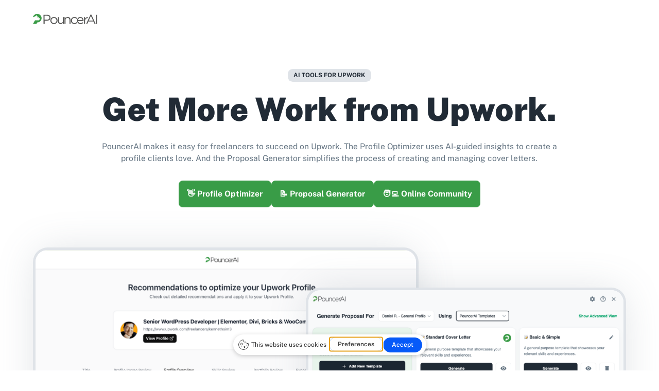

--- FILE ---
content_type: text/html; charset=utf-8
request_url: https://www.pouncer.ai/?ref=taaft&utm_source=taaft&utm_medium=referral
body_size: 15845
content:
<!DOCTYPE html><!-- Last Published: Thu Oct 16 2025 13:38:11 GMT+0000 (Coordinated Universal Time) --><html data-wf-domain="www.pouncer.ai" data-wf-page="65a5109e7e133bf8784303e4" data-wf-site="64c158dd48625450d9e82353" lang="en"><head><meta charset="utf-8"/><title>Ai Tools For Upwork Freelancers from PouncerAI</title><meta content="Get more work from Upwork with these Ai tools from PouncerAI. Optimize your Upwork Profile to attract more clients. Easily create and manage your proposals. And so much more. See for yourself." name="description"/><meta content="Ai Tools For Upwork Freelancers from PouncerAI" property="og:title"/><meta content="Get more work from Upwork with these Ai tools from PouncerAI. Optimize your Upwork Profile to attract more clients. Easily create and manage your proposals. And so much more. See for yourself." property="og:description"/><meta content="https://cdn.prod.website-files.com/64c158dd48625450d9e82353/688138de9733fb483b013697_og-graphic.png" property="og:image"/><meta content="Ai Tools For Upwork Freelancers from PouncerAI" property="twitter:title"/><meta content="Get more work from Upwork with these Ai tools from PouncerAI. Optimize your Upwork Profile to attract more clients. Easily create and manage your proposals. And so much more. See for yourself." property="twitter:description"/><meta property="og:type" content="website"/><meta content="summary_large_image" name="twitter:card"/><meta content="width=device-width, initial-scale=1" name="viewport"/><link href="https://cdn.prod.website-files.com/64c158dd48625450d9e82353/css/pouncer-staging.webflow.shared.148626883.min.css" rel="stylesheet" type="text/css"/><script type="text/javascript">!function(o,c){var n=c.documentElement,t=" w-mod-";n.className+=t+"js",("ontouchstart"in o||o.DocumentTouch&&c instanceof DocumentTouch)&&(n.className+=t+"touch")}(window,document);</script><link href="https://cdn.prod.website-files.com/64c158dd48625450d9e82353/65a7f75659e4272cf33b6084_favicon-org-v2.ico" rel="shortcut icon" type="image/x-icon"/><link href="https://cdn.prod.website-files.com/64c158dd48625450d9e82353/64e34b4088cf4cc6bf5d49cc_256x256.png" rel="apple-touch-icon"/><link href="https://www.pouncer.ai" rel="canonical"/><script src="
https://cdn.jsdelivr.net/npm/@splidejs/splide@4.1.4/dist/js/splide.min.js
" async></script>

<script src="
https://cdn.jsdelivr.net/npm/@splidejs/splide-extension-auto-scroll@0.5.3/dist/js/splide-extension-auto-scroll.min.js
" async></script>

<!--Privacy-->
<script type="text/javascript" src="https://gettermscmp.com/cookie-consent/embed/f2b2fc75-cc08-4768-bae0-2cc5acf874d8/en-us?auto=true"></script>
<!--end-->
<!-- Google tag (gtag.js) -->
<script async src="https://www.googletagmanager.com/gtag/js?id=AW-16641743583">
</script>
<script>
  window.dataLayer = window.dataLayer || [];
  function gtag(){dataLayer.push(arguments);}
  gtag('js', new Date());

  gtag('config', 'AW-16641743583');
</script>
<!--end-->
<!-- Please keep this css code to improve the font quality-->
<style>
  * {
  -webkit-font-smoothing: antialiased;
  -moz-osx-font-smoothing: grayscale;
  -o-font-smoothing: antialiased;
}
</style>


<!--CustomerIO--->
<script>
!function(){var analytics=window.analytics=window.analytics||[];if(!analytics.initialize)if(analytics.invoked)window.console&&console.error&&console.error("Snippet included twice.");else{analytics.invoked=!0;analytics.methods=["trackSubmit","trackClick","trackLink","trackForm","pageview","identify","reset","group","track","ready","alias","debug","page","once","off","on","addSourceMiddleware","addIntegrationMiddleware","setAnonymousId","addDestinationMiddleware"];analytics.factory=function(e){return function(){var t=Array.prototype.slice.call(arguments);t.unshift(e);analytics.push(t);return analytics}};for(var e=0;e<analytics.methods.length;e++){var key=analytics.methods[e];analytics[key]=analytics.factory(key)}analytics.load=function(key,e){var t=document.createElement("script");t.type="text/javascript";t.async=!0;t.src="https://cdp.customer.io/v1/analytics-js/snippet/" + key + "/analytics.min.js";var n=document.getElementsByTagName("script")[0];n.parentNode.insertBefore(t,n);analytics._writeKey=key;analytics._loadOptions=e};analytics.SNIPPET_VERSION="4.15.3";
analytics.load("46716336b20c21a269f7");
analytics.page();
}}();
</script>
<!--End-->

<!-- Meta Pixel Code -->
<script>
!function(f,b,e,v,n,t,s)
{if(f.fbq)return;n=f.fbq=function(){n.callMethod?
n.callMethod.apply(n,arguments):n.queue.push(arguments)};
if(!f._fbq)f._fbq=n;n.push=n;n.loaded=!0;n.version='2.0';
n.queue=[];t=b.createElement(e);t.async=!0;
t.src=v;s=b.getElementsByTagName(e)[0];
s.parentNode.insertBefore(t,s)}(window, document,'script',
'https://connect.facebook.net/en_US/fbevents.js');
fbq('init', '1879400012568014');
fbq('track', 'PageView');
</script>
<noscript><img height="1" width="1" style="display:none"
src="https://www.facebook.com/tr?id=1879400012568014&ev=PageView&noscript=1"
/></noscript>
<!-- End Meta Pixel Code -->

<!-- PostHog Web Analytics -->
<script>
    !function(t,e){var o,n,p,r;e.__SV||(window.posthog=e,e._i=[],e.init=function(i,s,a){function g(t,e){var o=e.split(".");2==o.length&&(t=t[o[0]],e=o[1]),t[e]=function(){t.push([e].concat(Array.prototype.slice.call(arguments,0)))}}(p=t.createElement("script")).type="text/javascript",p.crossOrigin="anonymous",p.async=!0,p.src=s.api_host.replace(".i.posthog.com","-assets.i.posthog.com")+"/static/array.js",(r=t.getElementsByTagName("script")[0]).parentNode.insertBefore(p,r);var u=e;for(void 0!==a?u=e[a]=[]:a="posthog",u.people=u.people||[],u.toString=function(t){var e="posthog";return"posthog"!==a&&(e+="."+a),t||(e+=" (stub)"),e},u.people.toString=function(){return u.toString(1)+".people (stub)"},o="init capture register register_once register_for_session unregister unregister_for_session getFeatureFlag getFeatureFlagPayload isFeatureEnabled reloadFeatureFlags updateEarlyAccessFeatureEnrollment getEarlyAccessFeatures on onFeatureFlags onSessionId getSurveys getActiveMatchingSurveys renderSurvey canRenderSurvey getNextSurveyStep identify setPersonProperties group resetGroups setPersonPropertiesForFlags resetPersonPropertiesForFlags setGroupPropertiesForFlags resetGroupPropertiesForFlags reset get_distinct_id getGroups get_session_id get_session_replay_url alias set_config startSessionRecording stopSessionRecording sessionRecordingStarted captureException loadToolbar get_property getSessionProperty createPersonProfile opt_in_capturing opt_out_capturing has_opted_in_capturing has_opted_out_capturing clear_opt_in_out_capturing debug getPageViewId".split(" "),n=0;n<o.length;n++)g(u,o[n]);e._i.push([i,s,a])},e.__SV=1)}(document,window.posthog||[]);
    posthog.init('phc_qqDhXhjU2TnXeDiQXRQlqZMpcNcJSxiMdX1g2dqfBYb', {
        api_host: 'https://us.i.posthog.com',
        person_profiles: 'identified_only', // or 'always' to create profiles for anonymous users as well
    })
</script>
<!--End posthog-->
<!-- Twitter conversion tracking base code -->
<script>
!function(e,t,n,s,u,a){e.twq||(s=e.twq=function(){s.exe?s.exe.apply(s,arguments):s.queue.push(arguments);
},s.version='1.1',s.queue=[],u=t.createElement(n),u.async=!0,u.src='https://static.ads-twitter.com/uwt.js',
a=t.getElementsByTagName(n)[0],a.parentNode.insertBefore(u,a))}(window,document,'script');
twq('config','omry5');
</script>
<!-- End Twitter conversion tracking base code -->
<!-- Google Tag Manager -->
<script>(function(w,d,s,l,i){w[l]=w[l]||[];w[l].push({'gtm.start':
new Date().getTime(),event:'gtm.js'});var f=d.getElementsByTagName(s)[0],
j=d.createElement(s),dl=l!='dataLayer'?'&l='+l:'';j.async=true;j.src=
'https://www.googletagmanager.com/gtm.js?id='+i+dl;f.parentNode.insertBefore(j,f);
})(window,document,'script','dataLayer','GTM-PXB8WJX8');</script>
<!-- End Google Tag Manager --><link rel="stylesheet" href="https://cdn.jsdelivr.net/npm/swiper@11/swiper-bundle.min.css"/>

<script src="https://cdn.jsdelivr.net/npm/swiper@11/swiper-bundle.min.js"></script></head><body><div class="page-wrapper"><div class="w-embed w-iframe"><!-- Google Tag Manager (noscript) -->
<noscript><iframe src="https://www.googletagmanager.com/ns.html?id=GTM-PXB8WJX8"
height="0" width="0" style="display:none;visibility:hidden"></iframe></noscript>
<!-- End Google Tag Manager (noscript) --></div><div class="global-styles w-embed"><style>

/* Focus state style for keyboard navigation for the focusable elements */
*[tabindex]:focus-visible,
  input[type="file"]:focus-visible {
   outline: 0.125rem solid #4d65ff;
   outline-offset: 0.125rem;
}
  html { font-size: calc(0.625rem + 0.41666666666666663vw); }
  @media screen and (max-width:1920px) { html { font-size: calc(0.625rem + 0.41666666666666674vw); } }
  @media screen and (max-width:1440px) { html { font-size: calc(0.8126951092611863rem + 0.20811654526534862vw); } }
  @media screen and (max-width:479px) { html { font-size: calc(0.7494769874476988rem + 0.8368200836820083vw); } }


/* Get rid of top margin on first element in any rich text element */
.w-richtext > :not(div):first-child, .w-richtext > div:first-child > :first-child {
  margin-top: 0 !important;
}

/* Get rid of bottom margin on last element in any rich text element */
.w-richtext>:last-child, .w-richtext ol li:last-child, .w-richtext ul li:last-child {
	margin-bottom: 0 !important;
}

/* Prevent all click and hover interaction with an element */
.pointer-events-off {
	pointer-events: none;
}

/* Enables all click and hover interaction with an element */
.pointer-events-on {
  pointer-events: auto;
}

/* Create a class of .div-square which maintains a 1:1 dimension of a div */
.div-square::after {
	content: "";
	display: block;
	padding-bottom: 100%;
}

/* Make sure containers never lose their center alignment */
.container-medium,.container-small, .container-large {
	margin-right: auto !important;
  margin-left: auto !important;
}

/* 
Make the following elements inherit typography styles from the parent and not have hardcoded values. 
Important: You will not be able to style for example "All Links" in Designer with this CSS applied.
Uncomment this CSS to use it in the project. Leave this message for future hand-off.
*/
/*
a,
.w-input,
.w-select,
.w-tab-link,
.w-nav-link,
.w-dropdown-btn,
.w-dropdown-toggle,
.w-dropdown-link {
  color: inherit;
  text-decoration: inherit;
  font-size: inherit;
}
*/

/* Apply "..." after 3 lines of text */
.text-style-3lines {
	display: -webkit-box;
	overflow: hidden;
	-webkit-line-clamp: 3;
	-webkit-box-orient: vertical;
}

/* Apply "..." after 2 lines of text */
.text-style-2lines {
	display: -webkit-box;
	overflow: hidden;
	-webkit-line-clamp: 2;
	-webkit-box-orient: vertical;
}

/* Adds inline flex display */
.display-inlineflex {
  display: inline-flex;
}

/* These classes are never overwritten */
.hide {
  display: none !important;
}

@media screen and (max-width: 991px) {
    .hide, .hide-tablet {
        display: none !important;
    }
}
  @media screen and (max-width: 767px) {
    .hide-mobile-landscape{
      display: none !important;
    }
}
  @media screen and (max-width: 479px) {
    .hide-mobile{
      display: none !important;
    }
}
 
.margin-0 {
  margin: 0rem !important;
}
  
.padding-0 {
  padding: 0rem !important;
}

.spacing-clean {
padding: 0rem !important;
margin: 0rem !important;
}

.margin-top {
  margin-right: 0rem !important;
  margin-bottom: 0rem !important;
  margin-left: 0rem !important;
}

.padding-top {
  padding-right: 0rem !important;
  padding-bottom: 0rem !important;
  padding-left: 0rem !important;
}
  
.margin-right {
  margin-top: 0rem !important;
  margin-bottom: 0rem !important;
  margin-left: 0rem !important;
}

.padding-right {
  padding-top: 0rem !important;
  padding-bottom: 0rem !important;
  padding-left: 0rem !important;
}

.margin-bottom {
  margin-top: 0rem !important;
  margin-right: 0rem !important;
  margin-left: 0rem !important;
}

.padding-bottom {
  padding-top: 0rem !important;
  padding-right: 0rem !important;
  padding-left: 0rem !important;
}

.margin-left {
  margin-top: 0rem !important;
  margin-right: 0rem !important;
  margin-bottom: 0rem !important;
}
  
.padding-left {
  padding-top: 0rem !important;
  padding-right: 0rem !important;
  padding-bottom: 0rem !important;
}
  
.margin-horizontal {
  margin-top: 0rem !important;
  margin-bottom: 0rem !important;
}

.padding-horizontal {
  padding-top: 0rem !important;
  padding-bottom: 0rem !important;
}

.margin-vertical {
  margin-right: 0rem !important;
  margin-left: 0rem !important;
}
  
.padding-vertical {
  padding-right: 0rem !important;
  padding-left: 0rem !important;
}

/* Apply "..." at 100% width */
.truncate-width { 
		width: 100%; 
    white-space: nowrap; 
    overflow: hidden; 
    text-overflow: ellipsis; 
}
/* Removes native scrollbar */
.no-scrollbar {
    -ms-overflow-style: none;
    overflow: -moz-scrollbars-none; 
}

.no-scrollbar::-webkit-scrollbar {
    display: none;
}

a {
	color:inherit;
}

@media screen and (max-width: 1100px) and (min-width:991px){
.hero-profile_img {
    transform: translateY(5rem) scale(1.35);
}}
</style></div><div data-animation="default" class="navbar1_component w-nav" data-easing2="ease" fs-scrolldisable-element="smart-nav" data-easing="ease" data-collapse="medium" data-w-id="56311427-f4fa-40e7-7efa-366b72b00a0f" role="banner" data-duration="400"><div class="navbar_container"><a href="/ai-proposal-tool-for-upwork" class="navbar1_logo-link is-small w-nav-brand"><img width="70" loading="lazy" alt="" src="https://cdn.prod.website-files.com/64c158dd48625450d9e82353/664241c3de137c4fb06e8a58_PouncerAILogoColorHorizontal.svg" class="navbar_logo-image"/></a><div class="navbar1_menu-button w-nav-button"><div class="menu-icon1"><div class="menu-icon1_line-top"></div><div class="menu-icon1_line-middle"><div class="menu-icon_line-middle-inner"></div></div><div class="menu-icon1_line-bottom"></div></div></div></div></div><main class="main-wrapper"><header class="section_header"><div class="padding-global"><div class="container-large"><div class="padding-top padding-xlarge"><div class="header_component"><div class="margin-bottom margin-xxlarge"><div class="text-align-center"><div class="margin-bottom margin-xsmall"><div class="tag_wrapper"><div class="tagline text-color-black">ai tools for upwork</div></div></div><div class="margin-bottom margin-small"><h1>Get More Work from Upwork.</h1></div><div class="max-width-58rem"><p class="text-color-grey">PouncerAI makes it easy for freelancers to succeed on Upwork. The Profile Optimizer uses AI-guided insights to create a profile clients love. And the Proposal Generator simplifies the process of creating and managing cover letters.</p><div class="margin-top margin-medium"><div class="button-group is-center"><a data-wf--button--variant="base" href="/upwork-profile-optimizer" class="button w-button">👋 Profile Optimizer</a><a data-wf--button--variant="base" href="/ai-proposal-tool-for-upwork" class="button w-button"> 📝 Proposal Generator</a><a data-wf--button--variant="base" href="https://community.pouncer.ai" class="button w-button">🧑‍💻 Online Community</a></div></div></div></div></div><div class="header_image-wrapper"><img src="https://cdn.prod.website-files.com/64c158dd48625450d9e82353/6880e9eb53694aa6fff88d42_Profile-hero%2B3.png" loading="eager" sizes="100vw" srcset="https://cdn.prod.website-files.com/64c158dd48625450d9e82353/6880e9eb53694aa6fff88d42_Profile-hero%2B3-p-500.png 500w, https://cdn.prod.website-files.com/64c158dd48625450d9e82353/6880e9eb53694aa6fff88d42_Profile-hero%2B3-p-800.png 800w, https://cdn.prod.website-files.com/64c158dd48625450d9e82353/6880e9eb53694aa6fff88d42_Profile-hero%2B3-p-1080.png 1080w, https://cdn.prod.website-files.com/64c158dd48625450d9e82353/6880e9eb53694aa6fff88d42_Profile-hero%2B3-p-1600.png 1600w, https://cdn.prod.website-files.com/64c158dd48625450d9e82353/6880e9eb53694aa6fff88d42_Profile-hero%2B3-p-2000.png 2000w, https://cdn.prod.website-files.com/64c158dd48625450d9e82353/6880e9eb53694aa6fff88d42_Profile-hero%2B3.png 2022w" alt="" class="header_image"/><img src="https://cdn.prod.website-files.com/64c158dd48625450d9e82353/6880eafe8a6bc8a85c9f7590_proposal-1.png" loading="eager" sizes="100vw" srcset="https://cdn.prod.website-files.com/64c158dd48625450d9e82353/6880eafe8a6bc8a85c9f7590_proposal-1-p-500.png 500w, https://cdn.prod.website-files.com/64c158dd48625450d9e82353/6880eafe8a6bc8a85c9f7590_proposal-1-p-800.png 800w, https://cdn.prod.website-files.com/64c158dd48625450d9e82353/6880eafe8a6bc8a85c9f7590_proposal-1-p-1080.png 1080w, https://cdn.prod.website-files.com/64c158dd48625450d9e82353/6880eafe8a6bc8a85c9f7590_proposal-1-p-1600.png 1600w, https://cdn.prod.website-files.com/64c158dd48625450d9e82353/6880eafe8a6bc8a85c9f7590_proposal-1-p-2000.png 2000w, https://cdn.prod.website-files.com/64c158dd48625450d9e82353/6880eafe8a6bc8a85c9f7590_proposal-1.png 2022w" alt="" class="header_image is-right-image"/><div class="header_image-small _1"><img src="https://cdn.prod.website-files.com/64c158dd48625450d9e82353/64c263d0541f70c5a2657f31_Summary.webp" loading="eager" data-w-id="001c08d8-155c-7b40-7508-daccda004d32" sizes="(max-width: 991px) 100vw, 907.9900512695312px" alt="" srcset="https://cdn.prod.website-files.com/64c158dd48625450d9e82353/64c263d0541f70c5a2657f31_Summary-p-500.webp 500w, https://cdn.prod.website-files.com/64c158dd48625450d9e82353/64c263d0541f70c5a2657f31_Summary-p-800.webp 800w, https://cdn.prod.website-files.com/64c158dd48625450d9e82353/64c263d0541f70c5a2657f31_Summary.webp 908w"/></div><div class="header_image-small _2"><img src="https://cdn.prod.website-files.com/64c158dd48625450d9e82353/64c263d03e9978bb79c6bbc8_Summary-1.webp" loading="eager" data-w-id="001c08d8-155c-7b40-7508-daccda004d34" sizes="(max-width: 767px) 100vw, 741.9885864257812px" alt="" srcset="https://cdn.prod.website-files.com/64c158dd48625450d9e82353/64c263d03e9978bb79c6bbc8_Summary-1-p-500.webp 500w, https://cdn.prod.website-files.com/64c158dd48625450d9e82353/64c263d03e9978bb79c6bbc8_Summary-1.webp 742w"/></div><div class="header_image-small _3"><img src="https://cdn.prod.website-files.com/64c158dd48625450d9e82353/688113c450a8adc9aa4eae47_Summary.png" loading="eager" data-w-id="001c08d8-155c-7b40-7508-daccda004d36" sizes="(max-width: 991px) 100vw, 826.9885864257812px" alt="" srcset="https://cdn.prod.website-files.com/64c158dd48625450d9e82353/688113c450a8adc9aa4eae47_Summary-p-500.png 500w, https://cdn.prod.website-files.com/64c158dd48625450d9e82353/688113c450a8adc9aa4eae47_Summary-p-800.png 800w, https://cdn.prod.website-files.com/64c158dd48625450d9e82353/688113c450a8adc9aa4eae47_Summary.png 827w"/></div><div class="header_image-small _4"><img src="https://cdn.prod.website-files.com/64c158dd48625450d9e82353/688113e94d7cf308c4771633_Summary.png" loading="eager" data-w-id="001c08d8-155c-7b40-7508-daccda004d38" sizes="(max-width: 991px) 100vw, 820.9871826171875px" alt="" srcset="https://cdn.prod.website-files.com/64c158dd48625450d9e82353/688113e94d7cf308c4771633_Summary-p-500.png 500w, https://cdn.prod.website-files.com/64c158dd48625450d9e82353/688113e94d7cf308c4771633_Summary-p-800.png 800w, https://cdn.prod.website-files.com/64c158dd48625450d9e82353/688113e94d7cf308c4771633_Summary.png 821w"/></div></div><div class="max-width-xxlarge"></div></div></div></div></div></header><section class="section_testimonial background-color-gray hide"><div class="padding-global"><div class="container-large"><div class="padding-section-large"><div class="margin-bottom margin-xxlarge"><div class="text-align-center"><div class="margin-bottom margin-tiny"><div class="tagline">Testimonials</div></div><h2>Hear directly from our users</h2></div></div><div class="testimonial_component"><div class="testimonial_content"><div class="testimonial_logo-wrapper"><div class="testimonial_quote-embed w-embed"><svg width="100%" height="100%" viewBox="0 0 40 40" fill="none" xmlns="http://www.w3.org/2000/svg">
<g opacity="0.48">
<path d="M14 10.3333C14.1751 10.202 14.3744 10.1065 14.5864 10.0521C14.7984 9.99782 15.0191 9.9858 15.2358 10.0168C15.4524 10.0477 15.6609 10.121 15.8492 10.2325C16.0375 10.3441 16.2021 10.4916 16.3334 10.6667C16.4647 10.8418 16.5603 11.041 16.6146 11.253C16.6689 11.4651 16.6809 11.6857 16.65 11.9024C16.619 12.119 16.5457 12.3275 16.4342 12.5158C16.3227 12.7042 16.1751 12.8687 16 13C13.3934 14.955 11.9 16.8567 11.045 18.5167C12.219 18.2145 13.4579 18.2855 14.5896 18.7199C15.7214 19.1543 16.6896 19.9305 17.3599 20.9406C18.0301 21.9507 18.369 23.1445 18.3295 24.3561C18.2899 25.5676 17.8739 26.7368 17.1393 27.701C16.4046 28.6653 15.3878 29.3767 14.2302 29.7364C13.0726 30.0961 11.8317 30.0863 10.6799 29.7082C9.52815 29.3301 8.52278 28.6026 7.80356 27.6268C7.08433 26.651 6.68697 25.4754 6.66671 24.2633C6.45315 22.2165 6.74383 20.1486 7.51338 18.24C8.50838 15.73 10.4534 12.9933 14 10.3333ZM29 10.3333C29.1751 10.202 29.3744 10.1065 29.5864 10.0521C29.7984 9.99782 30.0191 9.9858 30.2358 10.0168C30.4524 10.0477 30.6609 10.121 30.8492 10.2325C31.0375 10.3441 31.2021 10.4916 31.3334 10.6667C31.4647 10.8418 31.5603 11.041 31.6146 11.253C31.6689 11.4651 31.6809 11.6857 31.65 11.9024C31.619 12.119 31.5457 12.3275 31.4342 12.5158C31.3227 12.7042 31.1751 12.8687 31 13C28.3934 14.955 26.9 16.8567 26.045 18.5167C27.219 18.2145 28.4579 18.2855 29.5896 18.7199C30.7214 19.1543 31.6896 19.9305 32.3599 20.9406C33.0301 21.9507 33.369 23.1445 33.3295 24.3561C33.2899 25.5676 32.8739 26.7368 32.1393 27.701C31.4046 28.6653 30.3878 29.3767 29.2302 29.7364C28.0726 30.0961 26.8317 30.0863 25.6799 29.7082C24.5281 29.3301 23.5228 28.6026 22.8036 27.6268C22.0843 26.651 21.687 25.4754 21.6667 24.2633C21.4532 22.2165 21.7438 20.1486 22.5134 18.24C23.51 15.73 25.4534 12.9933 29 10.3333Z" fill="currentColor"/>
</g>
</svg></div></div><div class="margin-vertical margin-small"><div>PouncerAI simply put is a <strong>phenomenal tool</strong> that brings the magic of AI right to your own Upwork profile. <br/><br/>The smooth UI and seamless integration with Upwork after just a few clicks to setup, makes using PouncerAI the smartest decision you could make if leveraging Upwork for your marketing needs. <br/><br/>To stand out in this saturated freelancer market you have to be willing to leverage any tool that can provide just a small differentiation from other users; PouncerAI accomplishes that and then some!</div></div><div class="testimonial_client"><div class="testimonial_rating-wrapper"><div class="testimonial_rating-icon w-embed"><svg width="100%" viewBox="0 0 18 17" fill="none" xmlns="http://www.w3.org/2000/svg">
<path d="M8.16379 0.551109C8.47316 -0.183704 9.52684 -0.183703 9.83621 0.551111L11.6621 4.88811C11.7926 5.19789 12.0875 5.40955 12.426 5.43636L17.1654 5.81173C17.9684 5.87533 18.294 6.86532 17.6822 7.38306L14.0713 10.4388C13.8134 10.6571 13.7007 10.9996 13.7795 11.3259L14.8827 15.8949C15.0696 16.669 14.2172 17.2809 13.5297 16.8661L9.47208 14.4176C9.18225 14.2427 8.81775 14.2427 8.52793 14.4176L4.47029 16.8661C3.7828 17.2809 2.93036 16.669 3.11727 15.8949L4.22048 11.3259C4.29928 10.9996 4.18664 10.6571 3.92873 10.4388L0.317756 7.38306C-0.294046 6.86532 0.0315611 5.87533 0.834562 5.81173L5.57402 5.43636C5.91255 5.40955 6.20744 5.19789 6.33786 4.88811L8.16379 0.551109Z" fill="currentColor"/>
</svg></div><div class="testimonial_rating-icon w-embed"><svg width="100%" viewBox="0 0 18 17" fill="none" xmlns="http://www.w3.org/2000/svg">
<path d="M8.16379 0.551109C8.47316 -0.183704 9.52684 -0.183703 9.83621 0.551111L11.6621 4.88811C11.7926 5.19789 12.0875 5.40955 12.426 5.43636L17.1654 5.81173C17.9684 5.87533 18.294 6.86532 17.6822 7.38306L14.0713 10.4388C13.8134 10.6571 13.7007 10.9996 13.7795 11.3259L14.8827 15.8949C15.0696 16.669 14.2172 17.2809 13.5297 16.8661L9.47208 14.4176C9.18225 14.2427 8.81775 14.2427 8.52793 14.4176L4.47029 16.8661C3.7828 17.2809 2.93036 16.669 3.11727 15.8949L4.22048 11.3259C4.29928 10.9996 4.18664 10.6571 3.92873 10.4388L0.317756 7.38306C-0.294046 6.86532 0.0315611 5.87533 0.834562 5.81173L5.57402 5.43636C5.91255 5.40955 6.20744 5.19789 6.33786 4.88811L8.16379 0.551109Z" fill="currentColor"/>
</svg></div><div class="testimonial_rating-icon w-embed"><svg width="100%" viewBox="0 0 18 17" fill="none" xmlns="http://www.w3.org/2000/svg">
<path d="M8.16379 0.551109C8.47316 -0.183704 9.52684 -0.183703 9.83621 0.551111L11.6621 4.88811C11.7926 5.19789 12.0875 5.40955 12.426 5.43636L17.1654 5.81173C17.9684 5.87533 18.294 6.86532 17.6822 7.38306L14.0713 10.4388C13.8134 10.6571 13.7007 10.9996 13.7795 11.3259L14.8827 15.8949C15.0696 16.669 14.2172 17.2809 13.5297 16.8661L9.47208 14.4176C9.18225 14.2427 8.81775 14.2427 8.52793 14.4176L4.47029 16.8661C3.7828 17.2809 2.93036 16.669 3.11727 15.8949L4.22048 11.3259C4.29928 10.9996 4.18664 10.6571 3.92873 10.4388L0.317756 7.38306C-0.294046 6.86532 0.0315611 5.87533 0.834562 5.81173L5.57402 5.43636C5.91255 5.40955 6.20744 5.19789 6.33786 4.88811L8.16379 0.551109Z" fill="currentColor"/>
</svg></div><div class="testimonial_rating-icon w-embed"><svg width="100%" viewBox="0 0 18 17" fill="none" xmlns="http://www.w3.org/2000/svg">
<path d="M8.16379 0.551109C8.47316 -0.183704 9.52684 -0.183703 9.83621 0.551111L11.6621 4.88811C11.7926 5.19789 12.0875 5.40955 12.426 5.43636L17.1654 5.81173C17.9684 5.87533 18.294 6.86532 17.6822 7.38306L14.0713 10.4388C13.8134 10.6571 13.7007 10.9996 13.7795 11.3259L14.8827 15.8949C15.0696 16.669 14.2172 17.2809 13.5297 16.8661L9.47208 14.4176C9.18225 14.2427 8.81775 14.2427 8.52793 14.4176L4.47029 16.8661C3.7828 17.2809 2.93036 16.669 3.11727 15.8949L4.22048 11.3259C4.29928 10.9996 4.18664 10.6571 3.92873 10.4388L0.317756 7.38306C-0.294046 6.86532 0.0315611 5.87533 0.834562 5.81173L5.57402 5.43636C5.91255 5.40955 6.20744 5.19789 6.33786 4.88811L8.16379 0.551109Z" fill="currentColor"/>
</svg></div><div class="testimonial_rating-icon w-embed"><svg width="100%" viewBox="0 0 18 17" fill="none" xmlns="http://www.w3.org/2000/svg">
<path d="M8.16379 0.551109C8.47316 -0.183704 9.52684 -0.183703 9.83621 0.551111L11.6621 4.88811C11.7926 5.19789 12.0875 5.40955 12.426 5.43636L17.1654 5.81173C17.9684 5.87533 18.294 6.86532 17.6822 7.38306L14.0713 10.4388C13.8134 10.6571 13.7007 10.9996 13.7795 11.3259L14.8827 15.8949C15.0696 16.669 14.2172 17.2809 13.5297 16.8661L9.47208 14.4176C9.18225 14.2427 8.81775 14.2427 8.52793 14.4176L4.47029 16.8661C3.7828 17.2809 2.93036 16.669 3.11727 15.8949L4.22048 11.3259C4.29928 10.9996 4.18664 10.6571 3.92873 10.4388L0.317756 7.38306C-0.294046 6.86532 0.0315611 5.87533 0.834562 5.81173L5.57402 5.43636C5.91255 5.40955 6.20744 5.19789 6.33786 4.88811L8.16379 0.551109Z" fill="currentColor"/>
</svg></div></div><div class="testimonial_client-details"><div class="testimonial_client-image-wrapper"><img src="https://cdn.prod.website-files.com/64c158dd48625450d9e82353/65144ccf6ee30daaf0e25192_Headshot%201%20(2).webp" loading="lazy" sizes="100vw" srcset="https://cdn.prod.website-files.com/64c158dd48625450d9e82353/65144ccf6ee30daaf0e25192_Headshot%201%20(2)-p-500.webp 500w, https://cdn.prod.website-files.com/64c158dd48625450d9e82353/65144ccf6ee30daaf0e25192_Headshot%201%20(2)-p-800.webp 800w, https://cdn.prod.website-files.com/64c158dd48625450d9e82353/65144ccf6ee30daaf0e25192_Headshot%201%20(2).webp 1038w" alt="" class="testimonial_client-image"/></div><div class="testimonial_client-info"><a href="https://www.upwork.com/freelancers/neilandconcannon" target="_blank" class="testimonial_client-info-icon-wrapper text-color-green w-inline-block"><p class="text-weight-semibold text-size-small">Neiland Concannon</p><div class="icon-embed-tiny w-embed"><svg width="100%" height="100%" viewBox="0 0 10 10" fill="none" xmlns="http://www.w3.org/2000/svg">
<g clip-path="url(#clip0_550_1926)">
<path d="M8.99838 4.96907H8.29211C8.14585 4.96907 8.02726 5.08765 8.02726 5.23392V8.45401C8.02726 8.62493 7.88816 8.76399 7.71725 8.76399H1.54597C1.37509 8.76399 1.23609 8.62493 1.23609 8.45401V2.28284C1.23609 2.11189 1.37509 1.97279 1.54597 1.97279H4.93094C5.07721 1.97279 5.19579 1.85421 5.19579 1.70794V1.00167C5.19579 0.855399 5.07721 0.736816 4.93094 0.736816H1.54597C0.693573 0.736816 0.00012207 1.43037 0.00012207 2.28284V8.45405C0.00012207 9.30651 0.693608 10 1.54597 10H7.71721C8.56968 10 9.2632 9.30648 9.2632 8.45405V5.23395C9.26324 5.08765 9.14465 4.96907 8.99838 4.96907Z" fill="currentColor"/>
<path d="M9.73503 0H6.92574C6.77947 0 6.66089 0.118583 6.66089 0.264851V0.971121C6.66089 1.11739 6.77947 1.23597 6.92574 1.23597H7.88994L4.26166 4.86418C4.15822 4.96762 4.15822 5.13529 4.26166 5.23875L4.76106 5.73819C4.81075 5.78788 4.87809 5.81578 4.94836 5.81578C5.0186 5.81578 5.08598 5.78788 5.13563 5.73819L8.76391 2.10991V3.07407C8.76391 3.22034 8.8825 3.33892 9.02876 3.33892H9.73503C9.8813 3.33892 9.99989 3.22034 9.99989 3.07407V0.264851C9.99989 0.118583 9.8813 0 9.73503 0Z" fill="currentColor"/>
</g>
<defs>
<clipPath id="clip0_550_1926">
<rect width="10" height="10" fill="none"/>
</clipPath>
</defs>
</svg></div></a><p class="text-color-grey text-size-tiny">Sales &amp; Marketing Professional, USA</p></div></div></div></div><div class="testimonial_content"><div class="testimonial_logo-wrapper"><div class="testimonial_quote-embed w-embed"><svg width="100%" height="100%" viewBox="0 0 40 40" fill="none" xmlns="http://www.w3.org/2000/svg">
<g opacity="0.48">
<path d="M14 10.3333C14.1751 10.202 14.3744 10.1065 14.5864 10.0521C14.7984 9.99782 15.0191 9.9858 15.2358 10.0168C15.4524 10.0477 15.6609 10.121 15.8492 10.2325C16.0375 10.3441 16.2021 10.4916 16.3334 10.6667C16.4647 10.8418 16.5603 11.041 16.6146 11.253C16.6689 11.4651 16.6809 11.6857 16.65 11.9024C16.619 12.119 16.5457 12.3275 16.4342 12.5158C16.3227 12.7042 16.1751 12.8687 16 13C13.3934 14.955 11.9 16.8567 11.045 18.5167C12.219 18.2145 13.4579 18.2855 14.5896 18.7199C15.7214 19.1543 16.6896 19.9305 17.3599 20.9406C18.0301 21.9507 18.369 23.1445 18.3295 24.3561C18.2899 25.5676 17.8739 26.7368 17.1393 27.701C16.4046 28.6653 15.3878 29.3767 14.2302 29.7364C13.0726 30.0961 11.8317 30.0863 10.6799 29.7082C9.52815 29.3301 8.52278 28.6026 7.80356 27.6268C7.08433 26.651 6.68697 25.4754 6.66671 24.2633C6.45315 22.2165 6.74383 20.1486 7.51338 18.24C8.50838 15.73 10.4534 12.9933 14 10.3333ZM29 10.3333C29.1751 10.202 29.3744 10.1065 29.5864 10.0521C29.7984 9.99782 30.0191 9.9858 30.2358 10.0168C30.4524 10.0477 30.6609 10.121 30.8492 10.2325C31.0375 10.3441 31.2021 10.4916 31.3334 10.6667C31.4647 10.8418 31.5603 11.041 31.6146 11.253C31.6689 11.4651 31.6809 11.6857 31.65 11.9024C31.619 12.119 31.5457 12.3275 31.4342 12.5158C31.3227 12.7042 31.1751 12.8687 31 13C28.3934 14.955 26.9 16.8567 26.045 18.5167C27.219 18.2145 28.4579 18.2855 29.5896 18.7199C30.7214 19.1543 31.6896 19.9305 32.3599 20.9406C33.0301 21.9507 33.369 23.1445 33.3295 24.3561C33.2899 25.5676 32.8739 26.7368 32.1393 27.701C31.4046 28.6653 30.3878 29.3767 29.2302 29.7364C28.0726 30.0961 26.8317 30.0863 25.6799 29.7082C24.5281 29.3301 23.5228 28.6026 22.8036 27.6268C22.0843 26.651 21.687 25.4754 21.6667 24.2633C21.4532 22.2165 21.7438 20.1486 22.5134 18.24C23.51 15.73 25.4534 12.9933 29 10.3333Z" fill="currentColor"/>
</g>
</svg></div></div><div class="margin-vertical margin-small"><div>We are using Pouncer AI to create our agency freelancers&#x27; profiles, and it works great. Writing insightful, clear, and compelling descriptions on Upwork is vital to set our agency apart from others and improve our SEO.<br/><br/>With Pouncer AI, we save a lot of time while managing our team&#x27;s profiles. Style toolbars are the cherry on top and the easiest way to add a nice touch to profiles.<br/><br/><strong>This tool is a keeper.</strong></div></div><div class="testimonial_client"><div class="testimonial_rating-wrapper"><div class="testimonial_rating-icon w-embed"><svg width="100%" viewBox="0 0 18 17" fill="none" xmlns="http://www.w3.org/2000/svg">
<path d="M8.16379 0.551109C8.47316 -0.183704 9.52684 -0.183703 9.83621 0.551111L11.6621 4.88811C11.7926 5.19789 12.0875 5.40955 12.426 5.43636L17.1654 5.81173C17.9684 5.87533 18.294 6.86532 17.6822 7.38306L14.0713 10.4388C13.8134 10.6571 13.7007 10.9996 13.7795 11.3259L14.8827 15.8949C15.0696 16.669 14.2172 17.2809 13.5297 16.8661L9.47208 14.4176C9.18225 14.2427 8.81775 14.2427 8.52793 14.4176L4.47029 16.8661C3.7828 17.2809 2.93036 16.669 3.11727 15.8949L4.22048 11.3259C4.29928 10.9996 4.18664 10.6571 3.92873 10.4388L0.317756 7.38306C-0.294046 6.86532 0.0315611 5.87533 0.834562 5.81173L5.57402 5.43636C5.91255 5.40955 6.20744 5.19789 6.33786 4.88811L8.16379 0.551109Z" fill="currentColor"/>
</svg></div><div class="testimonial_rating-icon w-embed"><svg width="100%" viewBox="0 0 18 17" fill="none" xmlns="http://www.w3.org/2000/svg">
<path d="M8.16379 0.551109C8.47316 -0.183704 9.52684 -0.183703 9.83621 0.551111L11.6621 4.88811C11.7926 5.19789 12.0875 5.40955 12.426 5.43636L17.1654 5.81173C17.9684 5.87533 18.294 6.86532 17.6822 7.38306L14.0713 10.4388C13.8134 10.6571 13.7007 10.9996 13.7795 11.3259L14.8827 15.8949C15.0696 16.669 14.2172 17.2809 13.5297 16.8661L9.47208 14.4176C9.18225 14.2427 8.81775 14.2427 8.52793 14.4176L4.47029 16.8661C3.7828 17.2809 2.93036 16.669 3.11727 15.8949L4.22048 11.3259C4.29928 10.9996 4.18664 10.6571 3.92873 10.4388L0.317756 7.38306C-0.294046 6.86532 0.0315611 5.87533 0.834562 5.81173L5.57402 5.43636C5.91255 5.40955 6.20744 5.19789 6.33786 4.88811L8.16379 0.551109Z" fill="currentColor"/>
</svg></div><div class="testimonial_rating-icon w-embed"><svg width="100%" viewBox="0 0 18 17" fill="none" xmlns="http://www.w3.org/2000/svg">
<path d="M8.16379 0.551109C8.47316 -0.183704 9.52684 -0.183703 9.83621 0.551111L11.6621 4.88811C11.7926 5.19789 12.0875 5.40955 12.426 5.43636L17.1654 5.81173C17.9684 5.87533 18.294 6.86532 17.6822 7.38306L14.0713 10.4388C13.8134 10.6571 13.7007 10.9996 13.7795 11.3259L14.8827 15.8949C15.0696 16.669 14.2172 17.2809 13.5297 16.8661L9.47208 14.4176C9.18225 14.2427 8.81775 14.2427 8.52793 14.4176L4.47029 16.8661C3.7828 17.2809 2.93036 16.669 3.11727 15.8949L4.22048 11.3259C4.29928 10.9996 4.18664 10.6571 3.92873 10.4388L0.317756 7.38306C-0.294046 6.86532 0.0315611 5.87533 0.834562 5.81173L5.57402 5.43636C5.91255 5.40955 6.20744 5.19789 6.33786 4.88811L8.16379 0.551109Z" fill="currentColor"/>
</svg></div><div class="testimonial_rating-icon w-embed"><svg width="100%" viewBox="0 0 18 17" fill="none" xmlns="http://www.w3.org/2000/svg">
<path d="M8.16379 0.551109C8.47316 -0.183704 9.52684 -0.183703 9.83621 0.551111L11.6621 4.88811C11.7926 5.19789 12.0875 5.40955 12.426 5.43636L17.1654 5.81173C17.9684 5.87533 18.294 6.86532 17.6822 7.38306L14.0713 10.4388C13.8134 10.6571 13.7007 10.9996 13.7795 11.3259L14.8827 15.8949C15.0696 16.669 14.2172 17.2809 13.5297 16.8661L9.47208 14.4176C9.18225 14.2427 8.81775 14.2427 8.52793 14.4176L4.47029 16.8661C3.7828 17.2809 2.93036 16.669 3.11727 15.8949L4.22048 11.3259C4.29928 10.9996 4.18664 10.6571 3.92873 10.4388L0.317756 7.38306C-0.294046 6.86532 0.0315611 5.87533 0.834562 5.81173L5.57402 5.43636C5.91255 5.40955 6.20744 5.19789 6.33786 4.88811L8.16379 0.551109Z" fill="currentColor"/>
</svg></div><div class="testimonial_rating-icon w-embed"><svg width="100%" viewBox="0 0 18 17" fill="none" xmlns="http://www.w3.org/2000/svg">
<path d="M8.16379 0.551109C8.47316 -0.183704 9.52684 -0.183703 9.83621 0.551111L11.6621 4.88811C11.7926 5.19789 12.0875 5.40955 12.426 5.43636L17.1654 5.81173C17.9684 5.87533 18.294 6.86532 17.6822 7.38306L14.0713 10.4388C13.8134 10.6571 13.7007 10.9996 13.7795 11.3259L14.8827 15.8949C15.0696 16.669 14.2172 17.2809 13.5297 16.8661L9.47208 14.4176C9.18225 14.2427 8.81775 14.2427 8.52793 14.4176L4.47029 16.8661C3.7828 17.2809 2.93036 16.669 3.11727 15.8949L4.22048 11.3259C4.29928 10.9996 4.18664 10.6571 3.92873 10.4388L0.317756 7.38306C-0.294046 6.86532 0.0315611 5.87533 0.834562 5.81173L5.57402 5.43636C5.91255 5.40955 6.20744 5.19789 6.33786 4.88811L8.16379 0.551109Z" fill="currentColor"/>
</svg></div></div><div class="testimonial_client-details"><div class="testimonial_client-image-wrapper"><img src="https://cdn.prod.website-files.com/64c158dd48625450d9e82353/6514509214d44276122bb7d4_vale.webp" loading="lazy" sizes="100vw" srcset="https://cdn.prod.website-files.com/64c158dd48625450d9e82353/6514509214d44276122bb7d4_vale-p-500.webp 500w, https://cdn.prod.website-files.com/64c158dd48625450d9e82353/6514509214d44276122bb7d4_vale.webp 512w" alt="" class="testimonial_client-image"/></div><div class="testimonial_client-info"><a href="https://www.upwork.com/ag/eagerworks/" target="_blank" class="testimonial_client-info-icon-wrapper text-color-green w-inline-block"><p class="text-weight-semibold text-size-small">Valentina Vinaja</p><div class="icon-embed-tiny w-embed"><svg width="100%" height="100%" viewBox="0 0 10 10" fill="none" xmlns="http://www.w3.org/2000/svg">
<g clip-path="url(#clip0_550_1926)">
<path d="M8.99838 4.96907H8.29211C8.14585 4.96907 8.02726 5.08765 8.02726 5.23392V8.45401C8.02726 8.62493 7.88816 8.76399 7.71725 8.76399H1.54597C1.37509 8.76399 1.23609 8.62493 1.23609 8.45401V2.28284C1.23609 2.11189 1.37509 1.97279 1.54597 1.97279H4.93094C5.07721 1.97279 5.19579 1.85421 5.19579 1.70794V1.00167C5.19579 0.855399 5.07721 0.736816 4.93094 0.736816H1.54597C0.693573 0.736816 0.00012207 1.43037 0.00012207 2.28284V8.45405C0.00012207 9.30651 0.693608 10 1.54597 10H7.71721C8.56968 10 9.2632 9.30648 9.2632 8.45405V5.23395C9.26324 5.08765 9.14465 4.96907 8.99838 4.96907Z" fill="currentColor"/>
<path d="M9.73503 0H6.92574C6.77947 0 6.66089 0.118583 6.66089 0.264851V0.971121C6.66089 1.11739 6.77947 1.23597 6.92574 1.23597H7.88994L4.26166 4.86418C4.15822 4.96762 4.15822 5.13529 4.26166 5.23875L4.76106 5.73819C4.81075 5.78788 4.87809 5.81578 4.94836 5.81578C5.0186 5.81578 5.08598 5.78788 5.13563 5.73819L8.76391 2.10991V3.07407C8.76391 3.22034 8.8825 3.33892 9.02876 3.33892H9.73503C9.8813 3.33892 9.99989 3.22034 9.99989 3.07407V0.264851C9.99989 0.118583 9.8813 0 9.73503 0Z" fill="currentColor"/>
</g>
<defs>
<clipPath id="clip0_550_1926">
<rect width="10" height="10" fill="none"/>
</clipPath>
</defs>
</svg></div></a><p class="text-color-grey text-size-tiny">Eagerworks LLC, USA</p></div></div></div></div><div class="testimonial_content"><div class="testimonial_logo-wrapper"><div class="testimonial_quote-embed w-embed"><svg width="100%" height="100%" viewBox="0 0 40 40" fill="none" xmlns="http://www.w3.org/2000/svg">
<g opacity="0.48">
<path d="M14 10.3333C14.1751 10.202 14.3744 10.1065 14.5864 10.0521C14.7984 9.99782 15.0191 9.9858 15.2358 10.0168C15.4524 10.0477 15.6609 10.121 15.8492 10.2325C16.0375 10.3441 16.2021 10.4916 16.3334 10.6667C16.4647 10.8418 16.5603 11.041 16.6146 11.253C16.6689 11.4651 16.6809 11.6857 16.65 11.9024C16.619 12.119 16.5457 12.3275 16.4342 12.5158C16.3227 12.7042 16.1751 12.8687 16 13C13.3934 14.955 11.9 16.8567 11.045 18.5167C12.219 18.2145 13.4579 18.2855 14.5896 18.7199C15.7214 19.1543 16.6896 19.9305 17.3599 20.9406C18.0301 21.9507 18.369 23.1445 18.3295 24.3561C18.2899 25.5676 17.8739 26.7368 17.1393 27.701C16.4046 28.6653 15.3878 29.3767 14.2302 29.7364C13.0726 30.0961 11.8317 30.0863 10.6799 29.7082C9.52815 29.3301 8.52278 28.6026 7.80356 27.6268C7.08433 26.651 6.68697 25.4754 6.66671 24.2633C6.45315 22.2165 6.74383 20.1486 7.51338 18.24C8.50838 15.73 10.4534 12.9933 14 10.3333ZM29 10.3333C29.1751 10.202 29.3744 10.1065 29.5864 10.0521C29.7984 9.99782 30.0191 9.9858 30.2358 10.0168C30.4524 10.0477 30.6609 10.121 30.8492 10.2325C31.0375 10.3441 31.2021 10.4916 31.3334 10.6667C31.4647 10.8418 31.5603 11.041 31.6146 11.253C31.6689 11.4651 31.6809 11.6857 31.65 11.9024C31.619 12.119 31.5457 12.3275 31.4342 12.5158C31.3227 12.7042 31.1751 12.8687 31 13C28.3934 14.955 26.9 16.8567 26.045 18.5167C27.219 18.2145 28.4579 18.2855 29.5896 18.7199C30.7214 19.1543 31.6896 19.9305 32.3599 20.9406C33.0301 21.9507 33.369 23.1445 33.3295 24.3561C33.2899 25.5676 32.8739 26.7368 32.1393 27.701C31.4046 28.6653 30.3878 29.3767 29.2302 29.7364C28.0726 30.0961 26.8317 30.0863 25.6799 29.7082C24.5281 29.3301 23.5228 28.6026 22.8036 27.6268C22.0843 26.651 21.687 25.4754 21.6667 24.2633C21.4532 22.2165 21.7438 20.1486 22.5134 18.24C23.51 15.73 25.4534 12.9933 29 10.3333Z" fill="currentColor"/>
</g>
</svg></div></div><div class="margin-vertical margin-small"><div><strong>This tool is awesome.</strong><br/><br/>I got a chance to try it early and now I recommend it to anyone who needs help optimizing their profile.<br/><br/>Thank you @daniel_reiling and @seanthinks.<br/><br/>This tool is a great help to the Upwork freelancer community.</div></div><div class="testimonial_client"><div class="testimonial_rating-wrapper"><div class="testimonial_rating-icon w-embed"><svg width="100%" viewBox="0 0 18 17" fill="none" xmlns="http://www.w3.org/2000/svg">
<path d="M8.16379 0.551109C8.47316 -0.183704 9.52684 -0.183703 9.83621 0.551111L11.6621 4.88811C11.7926 5.19789 12.0875 5.40955 12.426 5.43636L17.1654 5.81173C17.9684 5.87533 18.294 6.86532 17.6822 7.38306L14.0713 10.4388C13.8134 10.6571 13.7007 10.9996 13.7795 11.3259L14.8827 15.8949C15.0696 16.669 14.2172 17.2809 13.5297 16.8661L9.47208 14.4176C9.18225 14.2427 8.81775 14.2427 8.52793 14.4176L4.47029 16.8661C3.7828 17.2809 2.93036 16.669 3.11727 15.8949L4.22048 11.3259C4.29928 10.9996 4.18664 10.6571 3.92873 10.4388L0.317756 7.38306C-0.294046 6.86532 0.0315611 5.87533 0.834562 5.81173L5.57402 5.43636C5.91255 5.40955 6.20744 5.19789 6.33786 4.88811L8.16379 0.551109Z" fill="currentColor"/>
</svg></div><div class="testimonial_rating-icon w-embed"><svg width="100%" viewBox="0 0 18 17" fill="none" xmlns="http://www.w3.org/2000/svg">
<path d="M8.16379 0.551109C8.47316 -0.183704 9.52684 -0.183703 9.83621 0.551111L11.6621 4.88811C11.7926 5.19789 12.0875 5.40955 12.426 5.43636L17.1654 5.81173C17.9684 5.87533 18.294 6.86532 17.6822 7.38306L14.0713 10.4388C13.8134 10.6571 13.7007 10.9996 13.7795 11.3259L14.8827 15.8949C15.0696 16.669 14.2172 17.2809 13.5297 16.8661L9.47208 14.4176C9.18225 14.2427 8.81775 14.2427 8.52793 14.4176L4.47029 16.8661C3.7828 17.2809 2.93036 16.669 3.11727 15.8949L4.22048 11.3259C4.29928 10.9996 4.18664 10.6571 3.92873 10.4388L0.317756 7.38306C-0.294046 6.86532 0.0315611 5.87533 0.834562 5.81173L5.57402 5.43636C5.91255 5.40955 6.20744 5.19789 6.33786 4.88811L8.16379 0.551109Z" fill="currentColor"/>
</svg></div><div class="testimonial_rating-icon w-embed"><svg width="100%" viewBox="0 0 18 17" fill="none" xmlns="http://www.w3.org/2000/svg">
<path d="M8.16379 0.551109C8.47316 -0.183704 9.52684 -0.183703 9.83621 0.551111L11.6621 4.88811C11.7926 5.19789 12.0875 5.40955 12.426 5.43636L17.1654 5.81173C17.9684 5.87533 18.294 6.86532 17.6822 7.38306L14.0713 10.4388C13.8134 10.6571 13.7007 10.9996 13.7795 11.3259L14.8827 15.8949C15.0696 16.669 14.2172 17.2809 13.5297 16.8661L9.47208 14.4176C9.18225 14.2427 8.81775 14.2427 8.52793 14.4176L4.47029 16.8661C3.7828 17.2809 2.93036 16.669 3.11727 15.8949L4.22048 11.3259C4.29928 10.9996 4.18664 10.6571 3.92873 10.4388L0.317756 7.38306C-0.294046 6.86532 0.0315611 5.87533 0.834562 5.81173L5.57402 5.43636C5.91255 5.40955 6.20744 5.19789 6.33786 4.88811L8.16379 0.551109Z" fill="currentColor"/>
</svg></div><div class="testimonial_rating-icon w-embed"><svg width="100%" viewBox="0 0 18 17" fill="none" xmlns="http://www.w3.org/2000/svg">
<path d="M8.16379 0.551109C8.47316 -0.183704 9.52684 -0.183703 9.83621 0.551111L11.6621 4.88811C11.7926 5.19789 12.0875 5.40955 12.426 5.43636L17.1654 5.81173C17.9684 5.87533 18.294 6.86532 17.6822 7.38306L14.0713 10.4388C13.8134 10.6571 13.7007 10.9996 13.7795 11.3259L14.8827 15.8949C15.0696 16.669 14.2172 17.2809 13.5297 16.8661L9.47208 14.4176C9.18225 14.2427 8.81775 14.2427 8.52793 14.4176L4.47029 16.8661C3.7828 17.2809 2.93036 16.669 3.11727 15.8949L4.22048 11.3259C4.29928 10.9996 4.18664 10.6571 3.92873 10.4388L0.317756 7.38306C-0.294046 6.86532 0.0315611 5.87533 0.834562 5.81173L5.57402 5.43636C5.91255 5.40955 6.20744 5.19789 6.33786 4.88811L8.16379 0.551109Z" fill="currentColor"/>
</svg></div><div class="testimonial_rating-icon w-embed"><svg width="100%" viewBox="0 0 18 17" fill="none" xmlns="http://www.w3.org/2000/svg">
<path d="M8.16379 0.551109C8.47316 -0.183704 9.52684 -0.183703 9.83621 0.551111L11.6621 4.88811C11.7926 5.19789 12.0875 5.40955 12.426 5.43636L17.1654 5.81173C17.9684 5.87533 18.294 6.86532 17.6822 7.38306L14.0713 10.4388C13.8134 10.6571 13.7007 10.9996 13.7795 11.3259L14.8827 15.8949C15.0696 16.669 14.2172 17.2809 13.5297 16.8661L9.47208 14.4176C9.18225 14.2427 8.81775 14.2427 8.52793 14.4176L4.47029 16.8661C3.7828 17.2809 2.93036 16.669 3.11727 15.8949L4.22048 11.3259C4.29928 10.9996 4.18664 10.6571 3.92873 10.4388L0.317756 7.38306C-0.294046 6.86532 0.0315611 5.87533 0.834562 5.81173L5.57402 5.43636C5.91255 5.40955 6.20744 5.19789 6.33786 4.88811L8.16379 0.551109Z" fill="currentColor"/>
</svg></div></div><div class="testimonial_client-details"><div class="testimonial_client-image-wrapper"><img src="https://cdn.prod.website-files.com/64c158dd48625450d9e82353/65144cbc4129c14c5be7cc1f_Tym1JKCk_400x400.webp" loading="lazy" alt="" class="testimonial_client-image"/></div><div class="testimonial_client-info"><a href="https://www.upwork.com/freelancers/noewp" target="_blank" class="testimonial_client-info-icon-wrapper text-color-green w-inline-block"><p class="text-weight-semibold text-size-small">Noe Garcia Jr.</p><div class="icon-embed-tiny w-embed"><svg width="100%" height="100%" viewBox="0 0 10 10" fill="none" xmlns="http://www.w3.org/2000/svg">
<g clip-path="url(#clip0_550_1926)">
<path d="M8.99838 4.96907H8.29211C8.14585 4.96907 8.02726 5.08765 8.02726 5.23392V8.45401C8.02726 8.62493 7.88816 8.76399 7.71725 8.76399H1.54597C1.37509 8.76399 1.23609 8.62493 1.23609 8.45401V2.28284C1.23609 2.11189 1.37509 1.97279 1.54597 1.97279H4.93094C5.07721 1.97279 5.19579 1.85421 5.19579 1.70794V1.00167C5.19579 0.855399 5.07721 0.736816 4.93094 0.736816H1.54597C0.693573 0.736816 0.00012207 1.43037 0.00012207 2.28284V8.45405C0.00012207 9.30651 0.693608 10 1.54597 10H7.71721C8.56968 10 9.2632 9.30648 9.2632 8.45405V5.23395C9.26324 5.08765 9.14465 4.96907 8.99838 4.96907Z" fill="currentColor"/>
<path d="M9.73503 0H6.92574C6.77947 0 6.66089 0.118583 6.66089 0.264851V0.971121C6.66089 1.11739 6.77947 1.23597 6.92574 1.23597H7.88994L4.26166 4.86418C4.15822 4.96762 4.15822 5.13529 4.26166 5.23875L4.76106 5.73819C4.81075 5.78788 4.87809 5.81578 4.94836 5.81578C5.0186 5.81578 5.08598 5.78788 5.13563 5.73819L8.76391 2.10991V3.07407C8.76391 3.22034 8.8825 3.33892 9.02876 3.33892H9.73503C9.8813 3.33892 9.99989 3.22034 9.99989 3.07407V0.264851C9.99989 0.118583 9.8813 0 9.73503 0Z" fill="currentColor"/>
</g>
<defs>
<clipPath id="clip0_550_1926">
<rect width="10" height="10" fill="none"/>
</clipPath>
</defs>
</svg></div></a><p class="text-color-grey text-size-tiny">WordPress Developer, USA</p></div></div></div></div></div></div></div></div></section><section id="testimonials" class="section_testimonial background-color-gray"><div class="padding-section-medium"><div class="padding-global"><div class="container-large"><div class="margin-bottom margin-xxlarge"><div class="text-align-center"><div class="margin-bottom margin-tiny"><div class="tagline">Testimonials</div></div><h2>Hear directly from our users</h2></div></div></div><div class="container-large"><div class="w-embed w-script"><script src="https://widget.senja.io/widget/ac61dd1a-3a6f-41f8-9af6-889f97a1ec09/platform.js" type="text/javascript" async></script>
<div class="senja-embed" data-id="ac61dd1a-3a6f-41f8-9af6-889f97a1ec09" data-mode="shadow" data-lazyload="false" style="display: block; width: 100%;"></div></div></div></div></div></section><section id="benefits" class="section_ai"><div class="padding-global"><div class="container-large"><div class="padding-section-large"><div class="margin-bottom margin-xxlarge"><div class="text-align-center"><div class="margin-bottom margin-tiny"><div class="tagline">Reap the benefits</div></div><h2>Making Ai work for you on Upwork</h2></div></div><div class="w-layout-grid ai_component"><div class="ai_image-wrapper"><img src="https://cdn.prod.website-files.com/64c158dd48625450d9e82353/6881151422c58bf3501cd0c7_opt-1.png" loading="lazy" data-w-id="001c08d8-155c-7b40-7508-daccda004db2" sizes="(max-width: 991px) 100vw, 836.9957275390625px" alt="" srcset="https://cdn.prod.website-files.com/64c158dd48625450d9e82353/6881151422c58bf3501cd0c7_opt-1-p-500.png 500w, https://cdn.prod.website-files.com/64c158dd48625450d9e82353/6881151422c58bf3501cd0c7_opt-1-p-800.png 800w, https://cdn.prod.website-files.com/64c158dd48625450d9e82353/6881151422c58bf3501cd0c7_opt-1.png 837w" class="ai_image shadow-xxlarge"/><img src="https://cdn.prod.website-files.com/64c158dd48625450d9e82353/68811653b9c5ceaaf88fa31e_rec-2.png" loading="lazy" data-w-id="001c08d8-155c-7b40-7508-daccda004db3" sizes="(max-width: 991px) 100vw, 937.9900512695312px" alt="" srcset="https://cdn.prod.website-files.com/64c158dd48625450d9e82353/68811653b9c5ceaaf88fa31e_rec-2-p-500.png 500w, https://cdn.prod.website-files.com/64c158dd48625450d9e82353/68811653b9c5ceaaf88fa31e_rec-2-p-800.png 800w, https://cdn.prod.website-files.com/64c158dd48625450d9e82353/68811653b9c5ceaaf88fa31e_rec-2.png 938w" class="ai_image _1"/></div><div id="w-node-_001c08d8-155c-7b40-7508-daccda004db4-784303e4" class="ai_content"><div class="margin-bottom margin-tiny"><div class="tagline">optimize your upwork profile</div></div><div class="margin-bottom margin-small"><h3>Turn ordinary Upwork Profiles into extraordinary opportunities.</h3></div><p class="text-color-grey">Transform your <strong>Upwork Profile</strong> from invisible to <strong>irresistible</strong> with our AI-powered Profile Optimizer. Get immediate copy-and-paste improvements designed specifically to <strong>attract more client invites</strong> on Upwork; saving you time &amp; Connects.<br/></p><div class="margin-top margin-medium"><div class="button-group"><a data-wf--button--variant="base" href="/upwork-profile-optimizer" class="button w-button">Profile Optimizer </a></div></div></div></div><div class="spacer-xxhuge"></div><div class="w-layout-grid ai_component"><div id="w-node-_421fd997-b4e8-f704-6728-97592c1cd5e0-784303e4" class="ai_content"><div class="margin-bottom margin-tiny"><div class="tagline">ai proposal tool for upwork</div></div><div class="margin-bottom margin-small"><h3>Create Upwork Cover Letters that Convert</h3></div><p class="text-color-grey">Discover a faster way to <strong>find and apply to jobs</strong> on Upwork using PouncerAI. Quickly find the right jobs in your Chrome browser and once found, generate a <strong>persuasive cover letter</strong> proposal using our Ai-powered templates...or just <strong>create your own for ChatGPT</strong>. <br/></p><div class="margin-top margin-medium"><div class="button-group"><a data-wf--button--variant="base" href="/ai-proposal-tool-for-upwork" class="button w-button">Proposal Maker </a></div></div></div><div class="ai_image-wrapper"><img src="https://cdn.prod.website-files.com/64c158dd48625450d9e82353/68812935c777133cc0f59b3b_ai2.png" loading="lazy" data-w-id="421fd997-b4e8-f704-6728-97592c1cd5df" sizes="(max-width: 991px) 100vw, 937.9900512695312px" alt="" srcset="https://cdn.prod.website-files.com/64c158dd48625450d9e82353/68812935c777133cc0f59b3b_ai2-p-500.png 500w, https://cdn.prod.website-files.com/64c158dd48625450d9e82353/68812935c777133cc0f59b3b_ai2-p-800.png 800w, https://cdn.prod.website-files.com/64c158dd48625450d9e82353/68812935c777133cc0f59b3b_ai2.png 938w" class="ai_image _1 shadow-xxlarge"/><img src="https://cdn.prod.website-files.com/64c158dd48625450d9e82353/68812934d0338fad0ec91f3e_ai1.png" loading="lazy" data-w-id="421fd997-b4e8-f704-6728-97592c1cd5de" sizes="(max-width: 991px) 100vw, 836.9957275390625px" alt="" srcset="https://cdn.prod.website-files.com/64c158dd48625450d9e82353/68812934d0338fad0ec91f3e_ai1-p-500.png 500w, https://cdn.prod.website-files.com/64c158dd48625450d9e82353/68812934d0338fad0ec91f3e_ai1-p-800.png 800w, https://cdn.prod.website-files.com/64c158dd48625450d9e82353/68812934d0338fad0ec91f3e_ai1.png 837w" class="ai_image shadow-xxlarge"/></div></div><div class="spacer-xxhuge"></div><div class="w-layout-grid upstyler-toolbar_component"><div id="w-node-_001c08d8-155c-7b40-7508-daccda004dd3-784303e4" class="upstyler-toolbar_image-wrapper"><img src="https://cdn.prod.website-files.com/64c158dd48625450d9e82353/68812ec9665a6b7c95a2a789_comm2.png" loading="lazy" data-w-id="001c08d8-155c-7b40-7508-daccda004dd4" sizes="(max-width: 991px) 100vw, 817.9900512695312px" alt="" srcset="https://cdn.prod.website-files.com/64c158dd48625450d9e82353/68812ec9665a6b7c95a2a789_comm2-p-500.png 500w, https://cdn.prod.website-files.com/64c158dd48625450d9e82353/68812ec9665a6b7c95a2a789_comm2-p-800.png 800w, https://cdn.prod.website-files.com/64c158dd48625450d9e82353/68812ec9665a6b7c95a2a789_comm2.png 818w" class="upstyler-toolbar_image shadow-xxlarge"/><img src="https://cdn.prod.website-files.com/64c158dd48625450d9e82353/68812f3db467c7c97ee32bf4_t1.png" loading="lazy" data-w-id="001c08d8-155c-7b40-7508-daccda004dd5" sizes="(max-width: 991px) 100vw, 943.991455078125px" alt="" srcset="https://cdn.prod.website-files.com/64c158dd48625450d9e82353/68812f3db467c7c97ee32bf4_t1-p-500.png 500w, https://cdn.prod.website-files.com/64c158dd48625450d9e82353/68812f3db467c7c97ee32bf4_t1-p-800.png 800w, https://cdn.prod.website-files.com/64c158dd48625450d9e82353/68812f3db467c7c97ee32bf4_t1.png 944w" class="upstyler-toolbar_image _1"/><img src="https://cdn.prod.website-files.com/64c158dd48625450d9e82353/68812fcfca5989e5b6f489c4_t3.png" loading="lazy" data-w-id="001c08d8-155c-7b40-7508-daccda004dd6" sizes="100vw" alt="" srcset="https://cdn.prod.website-files.com/64c158dd48625450d9e82353/68812fcfca5989e5b6f489c4_t3-p-500.png 500w, https://cdn.prod.website-files.com/64c158dd48625450d9e82353/68812fcfca5989e5b6f489c4_t3-p-800.png 800w, https://cdn.prod.website-files.com/64c158dd48625450d9e82353/68812fcfca5989e5b6f489c4_t3-p-1080.png 1080w, https://cdn.prod.website-files.com/64c158dd48625450d9e82353/68812fcfca5989e5b6f489c4_t3.png 1090w" class="upstyler-toolbar_image _2"/></div><div class="upstyler-toolbar_content"><div class="margin-bottom margin-tiny"><div class="tagline">you are not alone</div></div><div class="margin-bottom margin-small"><h3>Get the tips, tactics, and courses to help you thrive on Upwork</h3></div><p class="text-color-grey">Being a freelancer on Upwork is hard. That&#x27;s why we created an <strong>exclusive online community</strong> dedicated to making it easy to success on Upwork. <br/><br/>From our<strong> free online courses</strong>, to weekly <strong>newseletter</strong>, to our weekly online events; you will never be alone on your Upwork journey.</p><div class="margin-top margin-medium"><div class="button-group"><a data-wf--button--variant="base" href="https://community.pouncer.ai" class="button w-button">Online Community</a></div></div></div></div></div></div></div></section><section id="about-us" class="section_about background-color-gray"><div class="padding-global background-color-gray"><div class="container-large"><div class="padding-section-large"><div class="w-layout-grid about_component"><div class="about_content"><div class="hide-tablet"><div class="tagline">our vision</div><div class="margin-bottom margin-small"><h2>About Us</h2></div></div><p>Daniel Reiling and Sean Jackson are the creators of PouncerAI and freelancers on Upwork.<br/><br/>Frustrated by the Upwork platform, they decided to create their own tools to help improve the way they attract potential clients from Upwork.<br/><br/>After showing their internal tools to other freelancer friends (and repeated requests to use them), they decided to make these tools available to any freelancer.<br/><br/>Finding quality work on Upwork can be a challenge; and these tools can help you get more work from Upwork.</p></div><div id="w-node-_001c08d8-155c-7b40-7508-daccda004e94-784303e4" class="about_content"><div class="show-tablet"><div class="tagline">our vision</div><div class="margin-bottom margin-small"><h2>About Us</h2></div></div><div class="about_image-wrapper"><img src="https://cdn.prod.website-files.com/64c158dd48625450d9e82353/652d97d1a13d367aee703306_SandD-Web.webp" loading="lazy" sizes="100vw" srcset="https://cdn.prod.website-files.com/64c158dd48625450d9e82353/652d97d1a13d367aee703306_SandD-Web-p-500.webp 500w, https://cdn.prod.website-files.com/64c158dd48625450d9e82353/652d97d1a13d367aee703306_SandD-Web-p-800.webp 800w, https://cdn.prod.website-files.com/64c158dd48625450d9e82353/652d97d1a13d367aee703306_SandD-Web.webp 1072w" alt="" class="about_image"/></div></div></div></div></div></div></section></main><footer data-wf--footer--variant="base" class="footer_component"><div class="padding-global"><div class="container-large"><div class="padding-vertical padding-xxlarge"><div class="padding-bottom padding-huge"><div class="w-layout-grid footer_top-wrapper"><div class="footer_left-wrapper"><div class="margin-bottom margin-small"><a href="/ai-proposal-tool-for-upwork" class="footer_logo-link w-nav-brand"><img src="https://cdn.prod.website-files.com/64c158dd48625450d9e82353/664241c3de137c4fb06e8a58_PouncerAILogoColorHorizontal.svg" loading="lazy" alt="" class="footer_logo-image"/><img src="https://cdn.prod.website-files.com/64c158dd48625450d9e82353/680227af9fc775b7117edec6_pouncer-logo.png" loading="lazy" alt="" class="footer_logo-image dark"/></a></div><div class="margin-bottom margin-medium"><div class="footer_details-wrapper"><div id="disclaimer-footer" class="text-color-grey"><span>Providing the tools, tips, and tactics that help you succeed on Upwork.<br/><br/><strong><sub>Disclaimer:</sub></strong><sub> PouncerAI is an independent tool and is not affiliated with, endorsed by, or partnered with Upwork Inc. All product names, logos, and brands are property of their respective owners.</sub></span></div></div></div><div class="w-layout-grid footer_social-list"><a href="https://www.linkedin.com/company/pouncerai-inc/" target="_blank" class="footer_social-link w-inline-block"><div class="social-icon-footer w-embed"><svg width="100%" height="100%" viewBox="0 0 20 21" fill="none" xmlns="http://www.w3.org/2000/svg">
<path d="M12.625 7.07861C11.335 7.07419 10.0963 7.58295 9.18181 8.49274C8.26733 9.40253 7.7522 10.6387 7.75 11.9286V16.8286C7.75 17.0275 7.82902 17.2183 7.96967 17.3589C8.11032 17.4996 8.30109 17.5786 8.5 17.5786H10.25C10.6642 17.5786 11 17.2428 11 16.8286V11.9286C10.9997 11.4692 11.1948 11.0313 11.5367 10.7244C11.8786 10.4175 12.3349 10.2705 12.7917 10.3203C13.63 10.4259 14.2566 11.142 14.25 11.9869V16.8286C14.25 17.2428 14.5858 17.5786 15 17.5786H16.75C17.1642 17.5786 17.5 17.2428 17.5 16.8286V11.9286C17.4978 10.6387 16.9827 9.40253 16.0682 8.49274C15.1537 7.58295 13.915 7.07419 12.625 7.07861Z" fill="#007EBB"/>
<path d="M2.5 8.57861C2.5 8.1644 2.83579 7.82861 3.25 7.82861H5.5C5.91421 7.82861 6.25 8.1644 6.25 8.57861V16.8286C6.25 17.2428 5.91421 17.5786 5.5 17.5786H3.25C2.83579 17.5786 2.5 17.2428 2.5 16.8286V8.57861Z" fill="#007EBB"/>
<path d="M6.25 4.45361C6.25 5.48915 5.41053 6.32861 4.375 6.32861C3.33947 6.32861 2.5 5.48915 2.5 4.45361C2.5 3.41808 3.33947 2.57861 4.375 2.57861C5.41053 2.57861 6.25 3.41808 6.25 4.45361Z" fill="#007EBB"/>
</svg></div></a><a href="https://twitter.com/pouncerai" target="_blank" class="footer_social-link w-inline-block"><div class="social-icon-footer w-embed"><svg width="100%" height="100%" viewBox="0 0 20 21" fill="none" xmlns="http://www.w3.org/2000/svg">
<path d="M6.73375 16.7453C9.22326 16.8286 11.6406 15.9016 13.4362 14.1751C15.2317 12.4487 16.2527 10.0695 16.2671 7.57861C16.8318 6.87979 17.2511 6.07514 17.5004 5.21194C17.5384 5.07263 17.4911 4.92398 17.3796 4.83225C17.2681 4.74051 17.1131 4.72278 16.9838 4.78694C16.378 5.07855 15.6536 4.95113 15.1838 4.47028C14.5927 3.82305 13.7648 3.44275 12.8887 3.41606C12.0126 3.38937 11.1631 3.71857 10.5338 4.32861C9.66622 5.16877 9.30253 6.40217 9.57542 7.57861C6.78375 7.74528 4.86709 6.42028 3.33375 4.60361C3.23963 4.49702 3.09138 4.45617 2.95594 4.49951C2.8205 4.54285 2.72351 4.66218 2.70875 4.80361C2.11052 8.12208 3.63947 11.4625 6.54209 13.1786C5.59178 14.2685 4.25726 14.9492 2.81709 15.0786C2.6589 15.1048 2.5349 15.2287 2.50854 15.3869C2.48218 15.5451 2.55929 15.7025 2.70042 15.7786C3.95335 16.4048 5.33311 16.7354 6.73375 16.7453Z" fill="#00AAEC"/>
</svg></div></a></div></div><div class="w-layout-grid footer_menu-wrapper"><div class="footer_link-list"><div class="margin-bottom margin-xsmall"><div class="tagline text-color-black">QUICK Links</div></div><a href="https://community.pouncer.ai" target="_blank" class="footer_link">Community</a><a href="#testimonials" class="footer_link">Testimonials</a><a href="/pouncerai-pricing" class="footer_link">Pricing</a><a href="#" class="footer_link">Benefits</a><a href="#" class="footer_link">FAQs</a><a href="#" class="footer_link">About Us</a></div><div class="footer_link-list"><div class="margin-bottom margin-xsmall"><div class="tagline text-color-black">Legal</div></div><a href="https://app.getterms.io/view/v80lf/terms-of-service/en-us" target="_blank" class="footer_link">Terms and Conditions</a><a href="https://app.getterms.io/view/v80lf/privacy/en-us" target="_blank" class="footer_link">Privacy Policy</a></div><div class="footer_link-list"><div class="margin-bottom margin-xsmall"><div class="tagline text-color-black">Contact</div></div><a href="mailto:support@pouncer.ai?subject=I%20Need%20Help%20With%20PouncerAI" class="footer_link">support@pouncer.ai</a></div></div></div></div><div class="line-divider"></div><div class="padding-top padding-xlarge"><div class="text-align-center"><div class="footer_credit-text">© Copyright 2025. PouncerAI Inc. All rights reserved</div></div></div></div></div></div></footer></div><script src="https://d3e54v103j8qbb.cloudfront.net/js/jquery-3.5.1.min.dc5e7f18c8.js?site=64c158dd48625450d9e82353" type="text/javascript" integrity="sha256-9/aliU8dGd2tb6OSsuzixeV4y/faTqgFtohetphbbj0=" crossorigin="anonymous"></script><script src="https://cdn.prod.website-files.com/64c158dd48625450d9e82353/js/webflow.schunk.36b8fb49256177c8.js" type="text/javascript"></script><script src="https://cdn.prod.website-files.com/64c158dd48625450d9e82353/js/webflow.schunk.9344e9544e71495e.js" type="text/javascript"></script><script src="https://cdn.prod.website-files.com/64c158dd48625450d9e82353/js/webflow.ec39af1b.d4bd2106e62d38d7.js" type="text/javascript"></script><script defer data-id-scroll="" data-autoinit="true" data-duration="1" data-orientation="vertical" data-smoothwheel="true" data-smoothtouch="false" data-touchmultiplier="1.5" data-easing="(t) => (t === 1 ? 1 : 1 - Math.pow(2, -10 * t))" data-useoverscroll="true" data-usecontrols="true" data-useanchor="true" data-useraf="true" data-infinite="false" defer="" src="https://assets.website-files.com/645e0e1ff7fdb6dc8c85f3a2/64a5544a813c7253b90f2f50_lenis-offbrand.txt">
</script>

<script id="superflowToolbarScript" data-sf-platform="manual" async src="https://cdn.velt.dev/lib/superflow.js?apiKey=FvD1bCtz8yMilJ9KuYUP&projectId=8929401019614982"></script>

<!--Linkedin-->
<script type="text/javascript">
_linkedin_partner_id = "5553948";
window._linkedin_data_partner_ids = window._linkedin_data_partner_ids || [];
window._linkedin_data_partner_ids.push(_linkedin_partner_id);
</script><script type="text/javascript">
(function(l) {
if (!l){window.lintrk = function(a,b){window.lintrk.q.push([a,b])};
window.lintrk.q=[]}
var s = document.getElementsByTagName("script")[0];
var b = document.createElement("script");
b.type = "text/javascript";b.async = true;
b.src = "https://snap.licdn.com/li.lms-analytics/insight.min.js";
s.parentNode.insertBefore(b, s);})(window.lintrk);
</script>
<noscript>
<img height="1" width="1" style="display:none;" alt="" src="https://px.ads.linkedin.com/collect/?pid=5553948&fmt=gif" />
</noscript>
<!--End LinkedIN-->
<!--Reditus-->
<script>(function (w, d, s, p, t) { w.gr = w.gr || function () { w.gr.ce = 90; w.gr.q = w.gr.q || []; w.gr.q.push(arguments); }; p = d.getElementsByTagName(s)[0]; t = d.createElement(s); t.async = true; t.src = "https://script.getreditus.com/v2.js"; p.parentNode.insertBefore(t, p); })(window, document, "script"); gr("initCustomer", "83da71a3-2fb4-493f-9717-7c8c477b8f3f"); gr("track", "pageview");</script>
<!--End Reditus-->
<!--Intercom-->
<script>
  window.intercomSettings = {
    api_base: "https://api-iam.intercom.io",
    app_id: "qa9s0mb5",
  };
</script>


<script>
  // We pre-filled your app ID in the widget URL: 'https://widget.intercom.io/widget/qa9s0mb5'
  (function(){var w=window;var ic=w.Intercom;if(typeof ic==="function"){ic('reattach_activator');ic('update',w.intercomSettings);}else{var d=document;var i=function(){i.c(arguments);};i.q=[];i.c=function(args){i.q.push(args);};w.Intercom=i;var l=function(){var s=d.createElement('script');s.type='text/javascript';s.async=true;s.src='https://widget.intercom.io/widget/qa9s0mb5';var x=d.getElementsByTagName('script')[0];x.parentNode.insertBefore(s,x);};if(document.readyState==='complete'){l();}else if(w.attachEvent){w.attachEvent('onload',l);}else{w.addEventListener('load',l,false);}}})();
</script>
<!--End Intercom-->
<!-- Google Tag Manager (noscript) -->
<noscript><iframe src="https://www.googletagmanager.com/ns.html?id=GTM-PXB8WJX8"
height="0" width="0" style="display:none;visibility:hidden"></iframe></noscript>
<!-- End Google Tag Manager (noscript) -->
<script defer>

  const swiper2 = new Swiper('#swiper', {
    mousewheel: {
      invert: true,
      forceToAxis: true,
    },
    centeredSlides: true,
    spaceBetween: 32,
    grabCursor:true,
    allowTouchMove: true,
    loop: true,
    lazy: false,

    // Responsive breakpoints
    breakpoints: {
      // when window width is >= 480px
      480: {
        slidesPerView: 1,
      },
      // when window width is >= 768px
      768: {
        slidesPerView: 2,
      },
      // when window width is >= 992px
    },
    988: { /* when window >= 988px - webflow desktop */
      slidesPerView: 4,
    }

  });
</script></body></html>

--- FILE ---
content_type: text/css
request_url: https://cdn.prod.website-files.com/64c158dd48625450d9e82353/css/pouncer-staging.webflow.shared.148626883.min.css
body_size: 23494
content:
html{-webkit-text-size-adjust:100%;-ms-text-size-adjust:100%;font-family:sans-serif}body{margin:0}article,aside,details,figcaption,figure,footer,header,hgroup,main,menu,nav,section,summary{display:block}audio,canvas,progress,video{vertical-align:baseline;display:inline-block}audio:not([controls]){height:0;display:none}[hidden],template{display:none}a{background-color:#0000}a:active,a:hover{outline:0}abbr[title]{border-bottom:1px dotted}b,strong{font-weight:700}dfn{font-style:italic}h1{margin:.67em 0;font-size:2em}mark{color:#000;background:#ff0}small{font-size:80%}sub,sup{vertical-align:baseline;font-size:75%;line-height:0;position:relative}sup{top:-.5em}sub{bottom:-.25em}img{border:0}svg:not(:root){overflow:hidden}hr{box-sizing:content-box;height:0}pre{overflow:auto}code,kbd,pre,samp{font-family:monospace;font-size:1em}button,input,optgroup,select,textarea{color:inherit;font:inherit;margin:0}button{overflow:visible}button,select{text-transform:none}button,html input[type=button],input[type=reset]{-webkit-appearance:button;cursor:pointer}button[disabled],html input[disabled]{cursor:default}button::-moz-focus-inner,input::-moz-focus-inner{border:0;padding:0}input{line-height:normal}input[type=checkbox],input[type=radio]{box-sizing:border-box;padding:0}input[type=number]::-webkit-inner-spin-button,input[type=number]::-webkit-outer-spin-button{height:auto}input[type=search]{-webkit-appearance:none}input[type=search]::-webkit-search-cancel-button,input[type=search]::-webkit-search-decoration{-webkit-appearance:none}legend{border:0;padding:0}textarea{overflow:auto}optgroup{font-weight:700}table{border-collapse:collapse;border-spacing:0}td,th{padding:0}@font-face{font-family:webflow-icons;src:url([data-uri])format("truetype");font-weight:400;font-style:normal}[class^=w-icon-],[class*=\ w-icon-]{speak:none;font-variant:normal;text-transform:none;-webkit-font-smoothing:antialiased;-moz-osx-font-smoothing:grayscale;font-style:normal;font-weight:400;line-height:1;font-family:webflow-icons!important}.w-icon-slider-right:before{content:""}.w-icon-slider-left:before{content:""}.w-icon-nav-menu:before{content:""}.w-icon-arrow-down:before,.w-icon-dropdown-toggle:before{content:""}.w-icon-file-upload-remove:before{content:""}.w-icon-file-upload-icon:before{content:""}*{box-sizing:border-box}html{height:100%}body{color:#333;background-color:#fff;min-height:100%;margin:0;font-family:Arial,sans-serif;font-size:14px;line-height:20px}img{vertical-align:middle;max-width:100%;display:inline-block}html.w-mod-touch *{background-attachment:scroll!important}.w-block{display:block}.w-inline-block{max-width:100%;display:inline-block}.w-clearfix:before,.w-clearfix:after{content:" ";grid-area:1/1/2/2;display:table}.w-clearfix:after{clear:both}.w-hidden{display:none}.w-button{color:#fff;line-height:inherit;cursor:pointer;background-color:#3898ec;border:0;border-radius:0;padding:9px 15px;text-decoration:none;display:inline-block}input.w-button{-webkit-appearance:button}html[data-w-dynpage] [data-w-cloak]{color:#0000!important}.w-code-block{margin:unset}pre.w-code-block code{all:inherit}.w-optimization{display:contents}.w-webflow-badge,.w-webflow-badge>img{box-sizing:unset;width:unset;height:unset;max-height:unset;max-width:unset;min-height:unset;min-width:unset;margin:unset;padding:unset;float:unset;clear:unset;border:unset;border-radius:unset;background:unset;background-image:unset;background-position:unset;background-size:unset;background-repeat:unset;background-origin:unset;background-clip:unset;background-attachment:unset;background-color:unset;box-shadow:unset;transform:unset;direction:unset;font-family:unset;font-weight:unset;color:unset;font-size:unset;line-height:unset;font-style:unset;font-variant:unset;text-align:unset;letter-spacing:unset;-webkit-text-decoration:unset;text-decoration:unset;text-indent:unset;text-transform:unset;list-style-type:unset;text-shadow:unset;vertical-align:unset;cursor:unset;white-space:unset;word-break:unset;word-spacing:unset;word-wrap:unset;transition:unset}.w-webflow-badge{white-space:nowrap;cursor:pointer;box-shadow:0 0 0 1px #0000001a,0 1px 3px #0000001a;visibility:visible!important;opacity:1!important;z-index:2147483647!important;color:#aaadb0!important;overflow:unset!important;background-color:#fff!important;border-radius:3px!important;width:auto!important;height:auto!important;margin:0!important;padding:6px!important;font-size:12px!important;line-height:14px!important;text-decoration:none!important;display:inline-block!important;position:fixed!important;inset:auto 12px 12px auto!important;transform:none!important}.w-webflow-badge>img{position:unset;visibility:unset!important;opacity:1!important;vertical-align:middle!important;display:inline-block!important}h1,h2,h3,h4,h5,h6{margin-bottom:10px;font-weight:700}h1{margin-top:20px;font-size:38px;line-height:44px}h2{margin-top:20px;font-size:32px;line-height:36px}h3{margin-top:20px;font-size:24px;line-height:30px}h4{margin-top:10px;font-size:18px;line-height:24px}h5{margin-top:10px;font-size:14px;line-height:20px}h6{margin-top:10px;font-size:12px;line-height:18px}p{margin-top:0;margin-bottom:10px}blockquote{border-left:5px solid #e2e2e2;margin:0 0 10px;padding:10px 20px;font-size:18px;line-height:22px}figure{margin:0 0 10px}ul,ol{margin-top:0;margin-bottom:10px;padding-left:40px}.w-list-unstyled{padding-left:0;list-style:none}.w-embed:before,.w-embed:after{content:" ";grid-area:1/1/2/2;display:table}.w-embed:after{clear:both}.w-video{width:100%;padding:0;position:relative}.w-video iframe,.w-video object,.w-video embed{border:none;width:100%;height:100%;position:absolute;top:0;left:0}fieldset{border:0;margin:0;padding:0}button,[type=button],[type=reset]{cursor:pointer;-webkit-appearance:button;border:0}.w-form{margin:0 0 15px}.w-form-done{text-align:center;background-color:#ddd;padding:20px;display:none}.w-form-fail{background-color:#ffdede;margin-top:10px;padding:10px;display:none}label{margin-bottom:5px;font-weight:700;display:block}.w-input,.w-select{color:#333;vertical-align:middle;background-color:#fff;border:1px solid #ccc;width:100%;height:38px;margin-bottom:10px;padding:8px 12px;font-size:14px;line-height:1.42857;display:block}.w-input::placeholder,.w-select::placeholder{color:#999}.w-input:focus,.w-select:focus{border-color:#3898ec;outline:0}.w-input[disabled],.w-select[disabled],.w-input[readonly],.w-select[readonly],fieldset[disabled] .w-input,fieldset[disabled] .w-select{cursor:not-allowed}.w-input[disabled]:not(.w-input-disabled),.w-select[disabled]:not(.w-input-disabled),.w-input[readonly],.w-select[readonly],fieldset[disabled]:not(.w-input-disabled) .w-input,fieldset[disabled]:not(.w-input-disabled) .w-select{background-color:#eee}textarea.w-input,textarea.w-select{height:auto}.w-select{background-color:#f3f3f3}.w-select[multiple]{height:auto}.w-form-label{cursor:pointer;margin-bottom:0;font-weight:400;display:inline-block}.w-radio{margin-bottom:5px;padding-left:20px;display:block}.w-radio:before,.w-radio:after{content:" ";grid-area:1/1/2/2;display:table}.w-radio:after{clear:both}.w-radio-input{float:left;margin:3px 0 0 -20px;line-height:normal}.w-file-upload{margin-bottom:10px;display:block}.w-file-upload-input{opacity:0;z-index:-100;width:.1px;height:.1px;position:absolute;overflow:hidden}.w-file-upload-default,.w-file-upload-uploading,.w-file-upload-success{color:#333;display:inline-block}.w-file-upload-error{margin-top:10px;display:block}.w-file-upload-default.w-hidden,.w-file-upload-uploading.w-hidden,.w-file-upload-error.w-hidden,.w-file-upload-success.w-hidden{display:none}.w-file-upload-uploading-btn{cursor:pointer;background-color:#fafafa;border:1px solid #ccc;margin:0;padding:8px 12px;font-size:14px;font-weight:400;display:flex}.w-file-upload-file{background-color:#fafafa;border:1px solid #ccc;flex-grow:1;justify-content:space-between;margin:0;padding:8px 9px 8px 11px;display:flex}.w-file-upload-file-name{font-size:14px;font-weight:400;display:block}.w-file-remove-link{cursor:pointer;width:auto;height:auto;margin-top:3px;margin-left:10px;padding:3px;display:block}.w-icon-file-upload-remove{margin:auto;font-size:10px}.w-file-upload-error-msg{color:#ea384c;padding:2px 0;display:inline-block}.w-file-upload-info{padding:0 12px;line-height:38px;display:inline-block}.w-file-upload-label{cursor:pointer;background-color:#fafafa;border:1px solid #ccc;margin:0;padding:8px 12px;font-size:14px;font-weight:400;display:inline-block}.w-icon-file-upload-icon,.w-icon-file-upload-uploading{width:20px;margin-right:8px;display:inline-block}.w-icon-file-upload-uploading{height:20px}.w-container{max-width:940px;margin-left:auto;margin-right:auto}.w-container:before,.w-container:after{content:" ";grid-area:1/1/2/2;display:table}.w-container:after{clear:both}.w-container .w-row{margin-left:-10px;margin-right:-10px}.w-row:before,.w-row:after{content:" ";grid-area:1/1/2/2;display:table}.w-row:after{clear:both}.w-row .w-row{margin-left:0;margin-right:0}.w-col{float:left;width:100%;min-height:1px;padding-left:10px;padding-right:10px;position:relative}.w-col .w-col{padding-left:0;padding-right:0}.w-col-1{width:8.33333%}.w-col-2{width:16.6667%}.w-col-3{width:25%}.w-col-4{width:33.3333%}.w-col-5{width:41.6667%}.w-col-6{width:50%}.w-col-7{width:58.3333%}.w-col-8{width:66.6667%}.w-col-9{width:75%}.w-col-10{width:83.3333%}.w-col-11{width:91.6667%}.w-col-12{width:100%}.w-hidden-main{display:none!important}@media screen and (max-width:991px){.w-container{max-width:728px}.w-hidden-main{display:inherit!important}.w-hidden-medium{display:none!important}.w-col-medium-1{width:8.33333%}.w-col-medium-2{width:16.6667%}.w-col-medium-3{width:25%}.w-col-medium-4{width:33.3333%}.w-col-medium-5{width:41.6667%}.w-col-medium-6{width:50%}.w-col-medium-7{width:58.3333%}.w-col-medium-8{width:66.6667%}.w-col-medium-9{width:75%}.w-col-medium-10{width:83.3333%}.w-col-medium-11{width:91.6667%}.w-col-medium-12{width:100%}.w-col-stack{width:100%;left:auto;right:auto}}@media screen and (max-width:767px){.w-hidden-main,.w-hidden-medium{display:inherit!important}.w-hidden-small{display:none!important}.w-row,.w-container .w-row{margin-left:0;margin-right:0}.w-col{width:100%;left:auto;right:auto}.w-col-small-1{width:8.33333%}.w-col-small-2{width:16.6667%}.w-col-small-3{width:25%}.w-col-small-4{width:33.3333%}.w-col-small-5{width:41.6667%}.w-col-small-6{width:50%}.w-col-small-7{width:58.3333%}.w-col-small-8{width:66.6667%}.w-col-small-9{width:75%}.w-col-small-10{width:83.3333%}.w-col-small-11{width:91.6667%}.w-col-small-12{width:100%}}@media screen and (max-width:479px){.w-container{max-width:none}.w-hidden-main,.w-hidden-medium,.w-hidden-small{display:inherit!important}.w-hidden-tiny{display:none!important}.w-col{width:100%}.w-col-tiny-1{width:8.33333%}.w-col-tiny-2{width:16.6667%}.w-col-tiny-3{width:25%}.w-col-tiny-4{width:33.3333%}.w-col-tiny-5{width:41.6667%}.w-col-tiny-6{width:50%}.w-col-tiny-7{width:58.3333%}.w-col-tiny-8{width:66.6667%}.w-col-tiny-9{width:75%}.w-col-tiny-10{width:83.3333%}.w-col-tiny-11{width:91.6667%}.w-col-tiny-12{width:100%}}.w-widget{position:relative}.w-widget-map{width:100%;height:400px}.w-widget-map label{width:auto;display:inline}.w-widget-map img{max-width:inherit}.w-widget-map .gm-style-iw{text-align:center}.w-widget-map .gm-style-iw>button{display:none!important}.w-widget-twitter{overflow:hidden}.w-widget-twitter-count-shim{vertical-align:top;text-align:center;background:#fff;border:1px solid #758696;border-radius:3px;width:28px;height:20px;display:inline-block;position:relative}.w-widget-twitter-count-shim *{pointer-events:none;-webkit-user-select:none;user-select:none}.w-widget-twitter-count-shim .w-widget-twitter-count-inner{text-align:center;color:#999;font-family:serif;font-size:15px;line-height:12px;position:relative}.w-widget-twitter-count-shim .w-widget-twitter-count-clear{display:block;position:relative}.w-widget-twitter-count-shim.w--large{width:36px;height:28px}.w-widget-twitter-count-shim.w--large .w-widget-twitter-count-inner{font-size:18px;line-height:18px}.w-widget-twitter-count-shim:not(.w--vertical){margin-left:5px;margin-right:8px}.w-widget-twitter-count-shim:not(.w--vertical).w--large{margin-left:6px}.w-widget-twitter-count-shim:not(.w--vertical):before,.w-widget-twitter-count-shim:not(.w--vertical):after{content:" ";pointer-events:none;border:solid #0000;width:0;height:0;position:absolute;top:50%;left:0}.w-widget-twitter-count-shim:not(.w--vertical):before{border-width:4px;border-color:#75869600 #5d6c7b #75869600 #75869600;margin-top:-4px;margin-left:-9px}.w-widget-twitter-count-shim:not(.w--vertical).w--large:before{border-width:5px;margin-top:-5px;margin-left:-10px}.w-widget-twitter-count-shim:not(.w--vertical):after{border-width:4px;border-color:#fff0 #fff #fff0 #fff0;margin-top:-4px;margin-left:-8px}.w-widget-twitter-count-shim:not(.w--vertical).w--large:after{border-width:5px;margin-top:-5px;margin-left:-9px}.w-widget-twitter-count-shim.w--vertical{width:61px;height:33px;margin-bottom:8px}.w-widget-twitter-count-shim.w--vertical:before,.w-widget-twitter-count-shim.w--vertical:after{content:" ";pointer-events:none;border:solid #0000;width:0;height:0;position:absolute;top:100%;left:50%}.w-widget-twitter-count-shim.w--vertical:before{border-width:5px;border-color:#5d6c7b #75869600 #75869600;margin-left:-5px}.w-widget-twitter-count-shim.w--vertical:after{border-width:4px;border-color:#fff #fff0 #fff0;margin-left:-4px}.w-widget-twitter-count-shim.w--vertical .w-widget-twitter-count-inner{font-size:18px;line-height:22px}.w-widget-twitter-count-shim.w--vertical.w--large{width:76px}.w-background-video{color:#fff;height:500px;position:relative;overflow:hidden}.w-background-video>video{object-fit:cover;z-index:-100;background-position:50%;background-size:cover;width:100%;height:100%;margin:auto;position:absolute;inset:-100%}.w-background-video>video::-webkit-media-controls-start-playback-button{-webkit-appearance:none;display:none!important}.w-background-video--control{background-color:#0000;padding:0;position:absolute;bottom:1em;right:1em}.w-background-video--control>[hidden]{display:none!important}.w-slider{text-align:center;clear:both;-webkit-tap-highlight-color:#0000;tap-highlight-color:#0000;background:#ddd;height:300px;position:relative}.w-slider-mask{z-index:1;white-space:nowrap;height:100%;display:block;position:relative;left:0;right:0;overflow:hidden}.w-slide{vertical-align:top;white-space:normal;text-align:left;width:100%;height:100%;display:inline-block;position:relative}.w-slider-nav{z-index:2;text-align:center;-webkit-tap-highlight-color:#0000;tap-highlight-color:#0000;height:40px;margin:auto;padding-top:10px;position:absolute;inset:auto 0 0}.w-slider-nav.w-round>div{border-radius:100%}.w-slider-nav.w-num>div{font-size:inherit;line-height:inherit;width:auto;height:auto;padding:.2em .5em}.w-slider-nav.w-shadow>div{box-shadow:0 0 3px #3336}.w-slider-nav-invert{color:#fff}.w-slider-nav-invert>div{background-color:#2226}.w-slider-nav-invert>div.w-active{background-color:#222}.w-slider-dot{cursor:pointer;background-color:#fff6;width:1em;height:1em;margin:0 3px .5em;transition:background-color .1s,color .1s;display:inline-block;position:relative}.w-slider-dot.w-active{background-color:#fff}.w-slider-dot:focus{outline:none;box-shadow:0 0 0 2px #fff}.w-slider-dot:focus.w-active{box-shadow:none}.w-slider-arrow-left,.w-slider-arrow-right{cursor:pointer;color:#fff;-webkit-tap-highlight-color:#0000;tap-highlight-color:#0000;-webkit-user-select:none;user-select:none;width:80px;margin:auto;font-size:40px;position:absolute;inset:0;overflow:hidden}.w-slider-arrow-left [class^=w-icon-],.w-slider-arrow-right [class^=w-icon-],.w-slider-arrow-left [class*=\ w-icon-],.w-slider-arrow-right [class*=\ w-icon-]{position:absolute}.w-slider-arrow-left:focus,.w-slider-arrow-right:focus{outline:0}.w-slider-arrow-left{z-index:3;right:auto}.w-slider-arrow-right{z-index:4;left:auto}.w-icon-slider-left,.w-icon-slider-right{width:1em;height:1em;margin:auto;inset:0}.w-slider-aria-label{clip:rect(0 0 0 0);border:0;width:1px;height:1px;margin:-1px;padding:0;position:absolute;overflow:hidden}.w-slider-force-show{display:block!important}.w-dropdown{text-align:left;z-index:900;margin-left:auto;margin-right:auto;display:inline-block;position:relative}.w-dropdown-btn,.w-dropdown-toggle,.w-dropdown-link{vertical-align:top;color:#222;text-align:left;white-space:nowrap;margin-left:auto;margin-right:auto;padding:20px;text-decoration:none;position:relative}.w-dropdown-toggle{-webkit-user-select:none;user-select:none;cursor:pointer;padding-right:40px;display:inline-block}.w-dropdown-toggle:focus{outline:0}.w-icon-dropdown-toggle{width:1em;height:1em;margin:auto 20px auto auto;position:absolute;top:0;bottom:0;right:0}.w-dropdown-list{background:#ddd;min-width:100%;display:none;position:absolute}.w-dropdown-list.w--open{display:block}.w-dropdown-link{color:#222;padding:10px 20px;display:block}.w-dropdown-link.w--current{color:#0082f3}.w-dropdown-link:focus{outline:0}@media screen and (max-width:767px){.w-nav-brand{padding-left:10px}}.w-lightbox-backdrop{cursor:auto;letter-spacing:normal;text-indent:0;text-shadow:none;text-transform:none;visibility:visible;white-space:normal;word-break:normal;word-spacing:normal;word-wrap:normal;color:#fff;text-align:center;z-index:2000;opacity:0;-webkit-user-select:none;-moz-user-select:none;-webkit-tap-highlight-color:transparent;background:#000000e6;outline:0;font-family:Helvetica Neue,Helvetica,Ubuntu,Segoe UI,Verdana,sans-serif;font-size:17px;font-style:normal;font-weight:300;line-height:1.2;list-style:disc;position:fixed;inset:0;-webkit-transform:translate(0)}.w-lightbox-backdrop,.w-lightbox-container{-webkit-overflow-scrolling:touch;height:100%;overflow:auto}.w-lightbox-content{height:100vh;position:relative;overflow:hidden}.w-lightbox-view{opacity:0;width:100vw;height:100vh;position:absolute}.w-lightbox-view:before{content:"";height:100vh}.w-lightbox-group,.w-lightbox-group .w-lightbox-view,.w-lightbox-group .w-lightbox-view:before{height:86vh}.w-lightbox-frame,.w-lightbox-view:before{vertical-align:middle;display:inline-block}.w-lightbox-figure{margin:0;position:relative}.w-lightbox-group .w-lightbox-figure{cursor:pointer}.w-lightbox-img{width:auto;max-width:none;height:auto}.w-lightbox-image{float:none;max-width:100vw;max-height:100vh;display:block}.w-lightbox-group .w-lightbox-image{max-height:86vh}.w-lightbox-caption{text-align:left;text-overflow:ellipsis;white-space:nowrap;background:#0006;padding:.5em 1em;position:absolute;bottom:0;left:0;right:0;overflow:hidden}.w-lightbox-embed{width:100%;height:100%;position:absolute;inset:0}.w-lightbox-control{cursor:pointer;background-position:50%;background-repeat:no-repeat;background-size:24px;width:4em;transition:all .3s;position:absolute;top:0}.w-lightbox-left{background-image:url([data-uri]);display:none;bottom:0;left:0}.w-lightbox-right{background-image:url([data-uri]);display:none;bottom:0;right:0}.w-lightbox-close{background-image:url([data-uri]);background-size:18px;height:2.6em;right:0}.w-lightbox-strip{white-space:nowrap;padding:0 1vh;line-height:0;position:absolute;bottom:0;left:0;right:0;overflow:auto hidden}.w-lightbox-item{box-sizing:content-box;cursor:pointer;width:10vh;padding:2vh 1vh;display:inline-block;-webkit-transform:translate(0,0)}.w-lightbox-active{opacity:.3}.w-lightbox-thumbnail{background:#222;height:10vh;position:relative;overflow:hidden}.w-lightbox-thumbnail-image{position:absolute;top:0;left:0}.w-lightbox-thumbnail .w-lightbox-tall{width:100%;top:50%;transform:translateY(-50%)}.w-lightbox-thumbnail .w-lightbox-wide{height:100%;left:50%;transform:translate(-50%)}.w-lightbox-spinner{box-sizing:border-box;border:5px solid #0006;border-radius:50%;width:40px;height:40px;margin-top:-20px;margin-left:-20px;animation:.8s linear infinite spin;position:absolute;top:50%;left:50%}.w-lightbox-spinner:after{content:"";border:3px solid #0000;border-bottom-color:#fff;border-radius:50%;position:absolute;inset:-4px}.w-lightbox-hide{display:none}.w-lightbox-noscroll{overflow:hidden}@media (min-width:768px){.w-lightbox-content{height:96vh;margin-top:2vh}.w-lightbox-view,.w-lightbox-view:before{height:96vh}.w-lightbox-group,.w-lightbox-group .w-lightbox-view,.w-lightbox-group .w-lightbox-view:before{height:84vh}.w-lightbox-image{max-width:96vw;max-height:96vh}.w-lightbox-group .w-lightbox-image{max-width:82.3vw;max-height:84vh}.w-lightbox-left,.w-lightbox-right{opacity:.5;display:block}.w-lightbox-close{opacity:.8}.w-lightbox-control:hover{opacity:1}}.w-lightbox-inactive,.w-lightbox-inactive:hover{opacity:0}.w-richtext:before,.w-richtext:after{content:" ";grid-area:1/1/2/2;display:table}.w-richtext:after{clear:both}.w-richtext[contenteditable=true]:before,.w-richtext[contenteditable=true]:after{white-space:initial}.w-richtext ol,.w-richtext ul{overflow:hidden}.w-richtext .w-richtext-figure-selected.w-richtext-figure-type-video div:after,.w-richtext .w-richtext-figure-selected[data-rt-type=video] div:after,.w-richtext .w-richtext-figure-selected.w-richtext-figure-type-image div,.w-richtext .w-richtext-figure-selected[data-rt-type=image] div{outline:2px solid #2895f7}.w-richtext figure.w-richtext-figure-type-video>div:after,.w-richtext figure[data-rt-type=video]>div:after{content:"";display:none;position:absolute;inset:0}.w-richtext figure{max-width:60%;position:relative}.w-richtext figure>div:before{cursor:default!important}.w-richtext figure img{width:100%}.w-richtext figure figcaption.w-richtext-figcaption-placeholder{opacity:.6}.w-richtext figure div{color:#0000;font-size:0}.w-richtext figure.w-richtext-figure-type-image,.w-richtext figure[data-rt-type=image]{display:table}.w-richtext figure.w-richtext-figure-type-image>div,.w-richtext figure[data-rt-type=image]>div{display:inline-block}.w-richtext figure.w-richtext-figure-type-image>figcaption,.w-richtext figure[data-rt-type=image]>figcaption{caption-side:bottom;display:table-caption}.w-richtext figure.w-richtext-figure-type-video,.w-richtext figure[data-rt-type=video]{width:60%;height:0}.w-richtext figure.w-richtext-figure-type-video iframe,.w-richtext figure[data-rt-type=video] iframe{width:100%;height:100%;position:absolute;top:0;left:0}.w-richtext figure.w-richtext-figure-type-video>div,.w-richtext figure[data-rt-type=video]>div{width:100%}.w-richtext figure.w-richtext-align-center{clear:both;margin-left:auto;margin-right:auto}.w-richtext figure.w-richtext-align-center.w-richtext-figure-type-image>div,.w-richtext figure.w-richtext-align-center[data-rt-type=image]>div{max-width:100%}.w-richtext figure.w-richtext-align-normal{clear:both}.w-richtext figure.w-richtext-align-fullwidth{text-align:center;clear:both;width:100%;max-width:100%;margin-left:auto;margin-right:auto;display:block}.w-richtext figure.w-richtext-align-fullwidth>div{padding-bottom:inherit;display:inline-block}.w-richtext figure.w-richtext-align-fullwidth>figcaption{display:block}.w-richtext figure.w-richtext-align-floatleft{float:left;clear:none;margin-right:15px}.w-richtext figure.w-richtext-align-floatright{float:right;clear:none;margin-left:15px}.w-nav{z-index:1000;background:#ddd;position:relative}.w-nav:before,.w-nav:after{content:" ";grid-area:1/1/2/2;display:table}.w-nav:after{clear:both}.w-nav-brand{float:left;color:#333;text-decoration:none;position:relative}.w-nav-link{vertical-align:top;color:#222;text-align:left;margin-left:auto;margin-right:auto;padding:20px;text-decoration:none;display:inline-block;position:relative}.w-nav-link.w--current{color:#0082f3}.w-nav-menu{float:right;position:relative}[data-nav-menu-open]{text-align:center;background:#c8c8c8;min-width:200px;position:absolute;top:100%;left:0;right:0;overflow:visible;display:block!important}.w--nav-link-open{display:block;position:relative}.w-nav-overlay{width:100%;display:none;position:absolute;top:100%;left:0;right:0;overflow:hidden}.w-nav-overlay [data-nav-menu-open]{top:0}.w-nav[data-animation=over-left] .w-nav-overlay{width:auto}.w-nav[data-animation=over-left] .w-nav-overlay,.w-nav[data-animation=over-left] [data-nav-menu-open]{z-index:1;top:0;right:auto}.w-nav[data-animation=over-right] .w-nav-overlay{width:auto}.w-nav[data-animation=over-right] .w-nav-overlay,.w-nav[data-animation=over-right] [data-nav-menu-open]{z-index:1;top:0;left:auto}.w-nav-button{float:right;cursor:pointer;-webkit-tap-highlight-color:#0000;tap-highlight-color:#0000;-webkit-user-select:none;user-select:none;padding:18px;font-size:24px;display:none;position:relative}.w-nav-button:focus{outline:0}.w-nav-button.w--open{color:#fff;background-color:#c8c8c8}.w-nav[data-collapse=all] .w-nav-menu{display:none}.w-nav[data-collapse=all] .w-nav-button,.w--nav-dropdown-open,.w--nav-dropdown-toggle-open{display:block}.w--nav-dropdown-list-open{position:static}@media screen and (max-width:991px){.w-nav[data-collapse=medium] .w-nav-menu{display:none}.w-nav[data-collapse=medium] .w-nav-button{display:block}}@media screen and (max-width:767px){.w-nav[data-collapse=small] .w-nav-menu{display:none}.w-nav[data-collapse=small] .w-nav-button{display:block}.w-nav-brand{padding-left:10px}}@media screen and (max-width:479px){.w-nav[data-collapse=tiny] .w-nav-menu{display:none}.w-nav[data-collapse=tiny] .w-nav-button{display:block}}.w-tabs{position:relative}.w-tabs:before,.w-tabs:after{content:" ";grid-area:1/1/2/2;display:table}.w-tabs:after{clear:both}.w-tab-menu{position:relative}.w-tab-link{vertical-align:top;text-align:left;cursor:pointer;color:#222;background-color:#ddd;padding:9px 30px;text-decoration:none;display:inline-block;position:relative}.w-tab-link.w--current{background-color:#c8c8c8}.w-tab-link:focus{outline:0}.w-tab-content{display:block;position:relative;overflow:hidden}.w-tab-pane{display:none;position:relative}.w--tab-active{display:block}@media screen and (max-width:479px){.w-tab-link{display:block}}.w-ix-emptyfix:after{content:""}@keyframes spin{0%{transform:rotate(0)}to{transform:rotate(360deg)}}.w-dyn-empty{background-color:#ddd;padding:10px}.w-dyn-hide,.w-dyn-bind-empty,.w-condition-invisible{display:none!important}.wf-layout-layout{display:grid}@font-face{font-family:Publicsans;src:url(https://cdn.prod.website-files.com/64c158dd48625450d9e82353/64c15c7c9036e32a30838df4_PublicSans-SemiBold.ttf)format("truetype");font-weight:600;font-style:normal;font-display:swap}@font-face{font-family:Publicsans;src:url(https://cdn.prod.website-files.com/64c158dd48625450d9e82353/64c15c6c48625450d9ec497d_PublicSans-Medium.ttf)format("truetype");font-weight:500;font-style:normal;font-display:swap}@font-face{font-family:Publicsans;src:url(https://cdn.prod.website-files.com/64c158dd48625450d9e82353/64c15c74659381aa6108e70f_PublicSans-Regular.ttf)format("truetype");font-weight:400;font-style:normal;font-display:swap}@font-face{font-family:Publicsans;src:url(https://cdn.prod.website-files.com/64c158dd48625450d9e82353/64c15c6040489adcfbf299f2_PublicSans-Bold.ttf)format("truetype");font-weight:700;font-style:normal;font-display:swap}@font-face{font-family:Publicsans;src:url(https://cdn.prod.website-files.com/64c158dd48625450d9e82353/64c373bdb1a2e59bd59abc74_PublicSans-Black.ttf)format("truetype");font-weight:800;font-style:normal;font-display:swap}:root{--off-black:#212b36;--black:black;--light-slate-grey:#919eab;--medium-sea-green:#399c47;--white:white;--slate-grey:#637381;--form-input-grey:#919eab33;--light-slate-grey-2:#919eab;--sea-green:#027a48;--gainsboro:#dfe3e8;--orange:#ffab00;--tag-background-grey:#dfe3e8;--success-text-color:#065e49;--banner-red-background:#f04438;--success-background-green:#d3fcd2;--white-smoke:#f4f6f8}.w-layout-grid{grid-row-gap:16px;grid-column-gap:16px;grid-template-rows:auto auto;grid-template-columns:1fr 1fr;grid-auto-columns:1fr;display:grid}.w-form-formradioinput--inputType-custom{border:1px solid #ccc;border-radius:50%;width:12px;height:12px}.w-form-formradioinput--inputType-custom.w--redirected-focus{box-shadow:0 0 3px 1px #3898ec}.w-form-formradioinput--inputType-custom.w--redirected-checked{border-width:4px;border-color:#3898ec}.w-pagination-wrapper{flex-wrap:wrap;justify-content:center;display:flex}.w-pagination-previous{color:#333;background-color:#fafafa;border:1px solid #ccc;border-radius:2px;margin-left:10px;margin-right:10px;padding:9px 20px;font-size:14px;display:block}.w-pagination-previous-icon{margin-right:4px}.w-pagination-next{color:#333;background-color:#fafafa;border:1px solid #ccc;border-radius:2px;margin-left:10px;margin-right:10px;padding:9px 20px;font-size:14px;display:block}body{color:var(--off-black);font-family:Publicsans,sans-serif;font-size:1rem;line-height:1.5}h1{margin-top:0;margin-bottom:0;font-size:4rem;font-weight:800;line-height:1.2}h2{margin-top:0;margin-bottom:0;font-size:3rem;font-weight:800;line-height:1.3}h3{margin-top:0;margin-bottom:0;font-size:2rem;font-weight:700;line-height:1.5}h4{margin-top:0;margin-bottom:0;font-size:2rem;font-weight:700;line-height:1.3}h5{margin-top:0;margin-bottom:0;font-size:1.5rem;font-weight:700;line-height:1.4}h6{margin-top:0;margin-bottom:0;font-size:1.25rem;font-weight:700;line-height:1.4}p{margin-bottom:0}a{border-color:var(--black);text-decoration:none}ul{margin-top:1rem;margin-bottom:1rem;padding-left:1.25rem}ol{margin-top:1rem;margin-bottom:1rem;padding-left:1.5rem}li{margin-top:.25rem;margin-bottom:.25rem;padding-left:.5rem}img{max-width:100%;display:inline-block}label{margin-bottom:.25rem;font-weight:500}blockquote{border-left:.1875rem solid var(--black);margin-bottom:0;padding:.75rem 1.25rem;font-size:1.25rem;line-height:1.5}figure{margin-top:3rem;margin-bottom:3rem}figcaption{text-align:center;margin-top:.25rem}.z-index-2{z-index:2;position:relative}.max-width-full{width:100%;max-width:none}.layer{justify-content:center;align-items:center;position:absolute;inset:0%}.overflow-hidden{overflow:hidden}.global-styles{display:block;position:fixed;inset:0% auto auto 0%}.z-index-1{z-index:1;position:relative}.hide{display:none}.text-style-link{text-decoration:underline}.max-width-xlarge{width:100%;max-width:64rem}.max-width-xlarge.m-auto{margin-left:auto;margin-right:auto}.max-width-medium{width:100%;max-width:35rem}.max-width-xsmall{width:100%;max-width:25rem}.max-width-xxsmall{width:100%;max-width:20rem}.container-large{width:100%;max-width:80rem;margin-left:auto;margin-right:auto}.max-width-xxlarge{width:100%;max-width:80rem}.align-center{margin-left:auto;margin-right:auto}.spacing-clean{margin:0;padding:0}.max-width-large{width:100%;max-width:48rem}.max-width-small{width:100%;max-width:30rem}.form-message-error{margin-top:.75rem;padding:.75rem}.utility_component{justify-content:center;align-items:center;width:100vw;max-width:100%;height:100vh;max-height:100%;padding-left:1.25rem;padding-right:1.25rem;display:flex}.utility_form-block{text-align:center;flex-direction:column;max-width:20rem;display:flex}.utility_form{flex-direction:column;align-items:stretch;display:flex}.utility_image{margin-bottom:.5rem;margin-left:auto;margin-right:auto}.container-medium{width:100%;max-width:64rem;margin-left:auto;margin-right:auto}.container-small{width:100%;max-width:48rem;margin-left:auto;margin-right:auto}.margin-tiny{margin:.25rem}.margin-xxsmall{margin:.5rem}.margin-xsmall{margin:1rem}.margin-small{margin:1.5rem}.margin-medium{margin:2rem}.margin-large{margin:3rem}.margin-xlarge{margin:4rem}.margin-xxlarge{margin:5rem}.margin-huge{margin:6rem}.margin-xhuge{margin:7rem}.margin-xxhuge{margin:10rem}.margin-0{margin:0}.padding-0{padding:0}.padding-tiny{padding:.25rem}.padding-xxsmall{padding:.5rem}.padding-xsmall{padding:1rem}.padding-small{padding:1.5rem}.padding-medium{padding:2rem}.padding-large{padding:3rem}.padding-xlarge{padding:4rem}.padding-xxlarge{padding:5rem}.padding-huge{padding:6rem}.padding-xhuge{padding:7rem}.padding-xxhuge{padding:10rem}.margin-top,.margin-top.margin-custom1,.margin-top.margin-huge,.margin-top.margin-small,.margin-top.margin-tiny,.margin-top.margin-custom3,.margin-top.margin-medium,.margin-top.margin-xxsmall,.margin-top.margin-xxhuge,.margin-top.margin-custom2,.margin-top.margin-xsmall,.margin-top.margin-large,.margin-top.margin-xxlarge,.margin-top.margin-xlarge,.margin-top.margin-0,.margin-top.margin-xhuge{margin-bottom:0;margin-left:0;margin-right:0}.margin-bottom,.margin-bottom.margin-xxlarge,.margin-bottom.margin-medium,.margin-bottom.margin-custom3,.margin-bottom.margin-custom1,.margin-bottom.margin-tiny,.margin-bottom.margin-small,.margin-bottom.margin-large,.margin-bottom.margin-0,.margin-bottom.margin-xlarge,.margin-bottom.margin-xhuge,.margin-bottom.margin-xxhuge,.margin-bottom.margin-huge,.margin-bottom.margin-xxsmall,.margin-bottom.margin-custom2,.margin-bottom.margin-xsmall{margin-top:0;margin-left:0;margin-right:0}.margin-left,.margin-left.margin-tiny,.margin-left.margin-xxlarge,.margin-left.margin-0,.margin-left.margin-small,.margin-left.margin-xsmall,.margin-left.margin-large,.margin-left.margin-huge,.margin-left.margin-xlarge,.margin-left.margin-custom3,.margin-left.margin-xxsmall,.margin-left.margin-custom1,.margin-left.margin-custom2,.margin-left.margin-xhuge,.margin-left.margin-xxhuge,.margin-left.margin-medium{margin-top:0;margin-bottom:0;margin-right:0}.margin-right,.margin-right.margin-huge,.margin-right.margin-xsmall,.margin-right.margin-xxhuge,.margin-right.margin-small,.margin-right.margin-medium,.margin-right.margin-xlarge,.margin-right.margin-custom3,.margin-right.margin-custom2,.margin-right.margin-xxsmall,.margin-right.margin-xhuge,.margin-right.margin-custom1,.margin-right.margin-large,.margin-right.margin-0,.margin-right.margin-xxlarge,.margin-right.margin-tiny{margin-top:0;margin-bottom:0;margin-left:0}.margin-vertical,.margin-vertical.margin-medium,.margin-vertical.margin-xlarge{margin-left:0;margin-right:0}.margin-vertical.margin-xxsmall{text-align:left;margin-left:0;margin-right:0}.margin-vertical.margin-xxlarge,.margin-vertical.margin-huge,.margin-vertical.margin-0,.margin-vertical.margin-xxhuge,.margin-vertical.margin-tiny,.margin-vertical.margin-xsmall,.margin-vertical.margin-custom1,.margin-vertical.margin-small,.margin-vertical.margin-large,.margin-vertical.margin-xhuge,.margin-vertical.margin-custom2,.margin-vertical.margin-custom3{margin-left:0;margin-right:0}.margin-horizontal,.margin-horizontal.margin-medium,.margin-horizontal.margin-tiny,.margin-horizontal.margin-custom3,.margin-horizontal.margin-0,.margin-horizontal.margin-xxlarge,.margin-horizontal.margin-xhuge,.margin-horizontal.margin-huge,.margin-horizontal.margin-xlarge,.margin-horizontal.margin-custom1,.margin-horizontal.margin-xxsmall,.margin-horizontal.margin-xsmall,.margin-horizontal.margin-large,.margin-horizontal.margin-custom2,.margin-horizontal.margin-small,.margin-horizontal.margin-xxhuge{margin-top:0;margin-bottom:0}.padding-top,.padding-top.padding-xhuge,.padding-top.padding-xxhuge,.padding-top.padding-0,.padding-top.padding-large,.padding-top.padding-custom2,.padding-top.padding-xlarge,.padding-top.padding-huge,.padding-top.padding-xxsmall,.padding-top.padding-custom3,.padding-top.padding-tiny,.padding-top.padding-medium,.padding-top.padding-xxlarge,.padding-top.padding-small,.padding-top.padding-xsmall,.padding-top.padding-custom1{padding-bottom:0;padding-left:0;padding-right:0}.padding-bottom,.padding-bottom.padding-xlarge,.padding-bottom.padding-small,.padding-bottom.padding-xxhuge,.padding-bottom.padding-large,.padding-bottom.padding-xhuge,.padding-bottom.padding-custom2,.padding-bottom.padding-xxsmall,.padding-bottom.padding-xxlarge,.padding-bottom.padding-custom3,.padding-bottom.padding-custom1,.padding-bottom.padding-xsmall,.padding-bottom.padding-huge,.padding-bottom.padding-tiny,.padding-bottom.padding-medium,.padding-bottom.padding-0{padding-top:0;padding-left:0;padding-right:0}.padding-left,.padding-left.padding-xhuge,.padding-left.padding-xlarge,.padding-left.padding-0,.padding-left.padding-small,.padding-left.padding-xsmall,.padding-left.padding-medium,.padding-left.padding-xxhuge,.padding-left.padding-huge,.padding-left.padding-custom1,.padding-left.padding-tiny,.padding-left.padding-xxsmall,.padding-left.padding-custom3,.padding-left.padding-custom2,.padding-left.padding-xxlarge,.padding-left.padding-large{padding-top:0;padding-bottom:0;padding-right:0}.padding-right,.padding-right.padding-xxhuge,.padding-right.padding-custom2,.padding-right.padding-large,.padding-right.padding-xlarge,.padding-right.padding-tiny,.padding-right.padding-custom3,.padding-right.padding-custom1,.padding-right.padding-xsmall,.padding-right.padding-xxlarge,.padding-right.padding-xxsmall,.padding-right.padding-medium,.padding-right.padding-xhuge,.padding-right.padding-huge,.padding-right.padding-0,.padding-right.padding-small{padding-top:0;padding-bottom:0;padding-left:0}.padding-vertical,.padding-vertical.padding-0,.padding-vertical.padding-xxhuge,.padding-vertical.padding-large,.padding-vertical.padding-custom3,.padding-vertical.padding-medium,.padding-vertical.padding-tiny,.padding-vertical.padding-xxlarge,.padding-vertical.padding-custom1,.padding-vertical.padding-xsmall,.padding-vertical.padding-xhuge,.padding-vertical.padding-xlarge,.padding-vertical.padding-custom2,.padding-vertical.padding-xxsmall,.padding-vertical.padding-huge,.padding-vertical.padding-small{padding-left:0;padding-right:0}.padding-vertical.padding_navbar{padding:1.375rem 0}.padding-horizontal,.padding-horizontal.padding-xxsmall,.padding-horizontal.padding-0,.padding-horizontal.padding-custom3,.padding-horizontal.padding-huge,.padding-horizontal.padding-xsmall,.padding-horizontal.padding-medium,.padding-horizontal.padding-xxlarge,.padding-horizontal.padding-large,.padding-horizontal.padding-xhuge,.padding-horizontal.padding-custom1,.padding-horizontal.padding-tiny,.padding-horizontal.padding-custom2,.padding-horizontal.padding-xxhuge,.padding-horizontal.padding-small,.padding-horizontal.padding-xlarge{padding-top:0;padding-bottom:0}.overflow-scroll{overflow:scroll}.overflow-auto{overflow:auto}.text-weight-medium{font-weight:500}.text-size-medium{font-size:1.125rem}.margin-top-auto{margin-top:auto}.text-style-quote{border-left:.1875rem solid #000;margin-bottom:0;padding:.75rem 1.25rem;font-size:1.25rem;line-height:1.5}.icon-embed-small{flex-direction:column;justify-content:center;align-items:center;width:2rem;height:2rem;display:flex}.icon-embed-small.is-quote{color:#94999f;width:2.5rem;height:2.5rem}.heading-style-h2{font-size:3rem;font-weight:800}.rl-styleguide_tutorial-callout{grid-column-gap:2rem;background-color:#fff;border:1px solid #000;justify-content:space-between;align-items:center;padding:.75rem .75rem .75rem 1rem;display:flex}.rl-styleguide_callout-link-wrapper{background-image:linear-gradient(135deg,#ff744826,#ff484826 50%,#6248ff26),linear-gradient(#fff,#fff);justify-content:space-between;align-items:center;width:100%;padding:.75rem 1rem;display:flex}.rl-styleguide_heading{z-index:4;color:#fff;background-color:#000;padding:.25rem .5rem;position:sticky;top:0}.styleguide_grid-colours{grid-column-gap:1rem;grid-row-gap:1rem;grid-template-rows:auto;grid-template-columns:1fr 1fr 1fr}.background-color-gray{background-color:#f4f6f8}.heading-style-h6{font-size:1.25rem;font-weight:700;line-height:1.4;overflow:visible}.rl-styleguide_item-row{grid-column-gap:1.5rem;grid-row-gap:0rem;grid-template-rows:auto;grid-template-columns:15rem 1fr;align-items:center}.icon-1x1-xsmall{width:1.5rem;height:1.5rem}.rl-styleguide_empty-space{z-index:-1;flex-direction:column;justify-content:space-between;align-items:flex-start;padding:2rem;display:flex;position:relative}.shadow-xxlarge{box-shadow:0 20px 40px -4px #63738138}.rl-styleguide_icons-list{grid-column-gap:1rem;grid-row-gap:1rem;flex-wrap:wrap;grid-template-rows:auto;grid-template-columns:1fr;grid-auto-columns:1fr;grid-auto-flow:column;display:grid}.icon-embed-medium{flex-direction:column;flex:none;justify-content:center;align-items:center;width:3rem;height:3rem;display:flex}.icon-embed-medium.is-feature-icon{width:auto;height:3.25rem}.icon-embed-medium.is-stars-icon{width:auto;height:auto}.form-radio{align-items:center;margin-bottom:0;padding-left:1.125rem;display:flex}.heading-style-h5{font-size:1.5rem;font-weight:700;line-height:1.4}.heading-style-h5.is-1-75{font-size:1.75rem}.text-style-strikethrough{text-decoration:line-through}.heading-style-h1{justify-content:flex-start;font-size:3.5rem;font-weight:700;line-height:1.2}.heading-style-h1.is-price{text-align:left;justify-content:flex-start;align-items:center;font-size:3rem;display:flex}.heading-style-h1.is-price.text-size-tiny{font-weight:400}.form-checkbox-icon{border:1px solid var(--black);cursor:pointer;border-radius:0;width:1.125rem;min-width:1.125rem;height:1.125rem;min-height:1.125rem;margin-top:0;margin-left:-1.25rem;margin-right:.5rem;transition:all .2s}.form-checkbox-icon.w--redirected-checked{box-shadow:none;background-color:#000;background-size:16px 16px;border-width:1px;border-color:#000}.form-checkbox-icon.w--redirected-focus{box-shadow:none;border-color:#000}.form-checkbox-label{margin-bottom:0}.text-size-tiny{font-size:.75rem}.text-size-tiny.is-month-span{color:var(--light-slate-grey);font-size:1rem}.text-size-tiny.is-logo{color:var(--light-slate-grey);font-weight:700}.field-label{margin-bottom:.5rem;font-weight:600}.button{border:1px solid var(--medium-sea-green);background-color:var(--medium-sea-green);color:var(--white);text-align:right;mix-blend-mode:normal;border-radius:.5rem;padding:.875rem 1rem;font-weight:700;transition:border-color .3s,background-color .3s;position:static}.button:where(.w-variant-25f5374b-b1b7-ef64-323b-cc6ea8d07f81){background-color:var(--black)}.button:hover{border-color:var(--slate-grey);background-color:#191a1c}.button:hover:where(.w-variant-25f5374b-b1b7-ef64-323b-cc6ea8d07f81){background-color:var(--off-black)}.button.is-link{color:var(--black);background-color:#0000;border-style:none;padding:.25rem 0;line-height:1;text-decoration:none}.button.is-link.is-alternate{color:var(--white);background-color:#0000}.button.is-link.is-icon{grid-column-gap:.5rem;grid-row-gap:.5rem}.button.is-icon{grid-column-gap:.5rem;grid-row-gap:.5rem;justify-content:center;align-items:center;display:flex}.button.is-secondary{color:var(--off-black);text-align:center;background-color:#0000;background-image:none;border:1px solid #919eab3d;padding-left:1rem}.button.is-secondary:hover{border-color:var(--off-black)}.button.is-secondary.is-alternate{border-color:var(--white);color:var(--white);background-color:#0000}.button.is-secondary.is-small{border-style:solid;border-width:1px}.button.is-secondary.is-small-custom{border-style:solid;border-width:1px;padding-top:.375rem;padding-bottom:.375rem}.button.is-small{padding:.375rem .75rem;font-size:.875rem}.button.is-small.is-icon-only{padding-left:.5rem;padding-right:.5rem}.button.is-small.is-chrome:where(.w-variant-8072c543-8653-4680-3358-cd7e34231cd3){background-color:var(--black);background-image:none;background-repeat:repeat;background-size:auto;background-attachment:scroll;padding-left:.75rem}.button.is-small.is-chrome:hover:where(.w-variant-8072c543-8653-4680-3358-cd7e34231cd3){background-color:var(--off-black)}.button.is-small.is-chrome.black{background-color:var(--black);background-image:none;background-repeat:repeat;background-size:auto;background-attachment:scroll;padding-left:.75rem}.button.is-small.is-chrome.black:hover{background-color:var(--off-black)}.button.is-small.is-chrome.custom{background-color:var(--medium-sea-green);background-image:none;background-repeat:repeat;background-size:auto;background-attachment:scroll;padding-left:.75rem}.button.is-small.is-chrome.custom:hover{background-color:var(--off-black)}.button.is-alternate{background-color:var(--white);color:var(--medium-sea-green)}.button.is-tertiary{color:#000;background-color:#0000;border-color:#0000}.button.is-icon-only{padding-left:.75rem;padding-right:.75rem}.button.is-pricing{grid-column-gap:.5rem;grid-row-gap:.5rem;text-align:center;background-image:none;justify-content:center;align-items:center;width:100%;max-width:25rem;display:flex}.button.is-pricing.is-chrome{background-position:132px;padding-left:2.5rem}.button.is-cta{text-align:center;background-position:10%;width:100%;max-width:21.875rem;padding-left:1rem}.button.is-cta.is-chrome{background-position:58px;padding-left:2.5rem}.button.is-extra-wide{width:100%;max-width:22rem}.text-weight-normal{font-weight:400}.heading-style-h4{font-size:2rem;font-weight:700;line-height:1.3}.text-style-italic{font-style:italic}.icon-1x1-tiny{width:1rem;height:1rem}.form-radio-label{margin-bottom:0}.rl-styleguide_item{grid-column-gap:1rem;grid-row-gap:1rem;flex-direction:column;grid-template-rows:auto;grid-template-columns:1fr;grid-auto-columns:1fr;place-content:start;place-items:start;padding-bottom:1rem;display:grid}.rl-styleguide_item.is-stretch{grid-row-gap:1rem;justify-items:stretch}.icon-1x1-xlarge{width:6.5rem;height:6.5rem}.shadow-xlarge{box-shadow:0 24px 48px -12px #63738138}.text-weight-light{font-weight:300}.rl-styleguide_label{color:var(--white);white-space:nowrap;cursor:context-menu;background-color:#0073e6;padding:.25rem .5rem;font-size:.75rem;display:inline-block}.rl-styleguide_label.is-html-tag{background-color:#be4aa5}.text-size-regular{font-size:1rem}.text-weight-xbold{font-weight:800}.text-align-right{text-align:right}.text-weight-bold{font-weight:700}.icon-height-xlarge{height:6.5rem}.heading-style-h3{font-size:2.5rem;font-weight:700;line-height:1.2}.icon-1x1-large{width:5rem;height:5rem}.form-input{border:1px solid var(--form-input-grey);background-color:var(--white);color:var(--black);border-radius:.5rem;height:auto;min-height:2.75rem;margin-bottom:0;padding:.75rem;font-size:1rem;line-height:1.6}.form-input:focus{border-color:#000}.form-input::placeholder{color:var(--light-slate-grey)}.form-input.is-text-area{height:auto;min-height:11.25rem;padding-top:.75rem;padding-bottom:.75rem;overflow:auto}.form-input.is-select-input{background-image:none}.rl-styleguide_paste-text{color:#00000080;text-align:center;border:1px dashed #00000026;padding:1rem}.rl-styleguide_button-list{grid-column-gap:1rem;grid-row-gap:1.5rem;white-space:normal;grid-template-rows:auto;grid-template-columns:auto;grid-auto-columns:max-content;grid-auto-flow:row;place-items:center start;padding-top:1.5rem;padding-bottom:1.5rem;display:grid}.rl-styleguide_list{grid-column-gap:1rem;grid-row-gap:1rem;grid-template-rows:auto;grid-template-columns:1fr;padding-bottom:4rem}.icon-embed-custom1{flex-direction:column;justify-content:center;align-items:center;width:1.25rem;height:1.25rem;display:flex}.rl-styleguide_color{padding-bottom:8rem}.rl-styleguide_color.is-black{background-color:var(--black)}.rl-styleguide_color.is-gray{background-color:#f4f4f4}.rl-styleguide_color.is-white{background-color:var(--white)}.button-group{grid-column-gap:1rem;grid-row-gap:1rem;flex-wrap:wrap;align-items:center;display:flex}.button-group.is-center{justify-content:center}.button-group.is-pricing{grid-column-gap:.625rem;grid-row-gap:.625rem;flex-direction:column;justify-content:flex-start}.button-group.is-cta{flex-direction:column}.text-color-white{color:var(--white)}.background-color-white{background-color:var(--white)}.text-weight-semibold{font-weight:600}.text-style-muted{opacity:.44}.text-style-nowrap{white-space:nowrap}.text-align-left{text-align:left}.icon-embed-large{flex-direction:column;justify-content:center;align-items:center;width:5rem;height:5rem;display:flex}.shadow-xxsmall{box-shadow:0 1px 2px #0000000d}.text-color-black{color:var(--off-black)}.icon-embed-xxsmall{flex-direction:column;justify-content:center;align-items:center;width:1rem;height:1rem;display:flex}.icon-embed-xsmall{flex-direction:column;justify-content:center;align-items:center;width:1.5rem;height:1.5rem;display:flex}.icon-embed-xsmall.is-pricing-checkbox{width:1.25rem;height:1.25rem}.icon-height-xxsmall{height:1rem}.background-color-black{background-color:var(--black);color:var(--white)}.shadow-xsmall{box-shadow:0 1px 3px #0000001a,0 1px 2px #0000000f}.icon-1x1-custom1{width:1.25rem;height:1.25rem}.rl-styleguide_header{grid-column-gap:1rem;grid-row-gap:1rem;grid-template-rows:auto;grid-template-columns:1fr 1fr 1fr;grid-auto-columns:1fr;justify-content:space-between;align-items:center;padding-top:3rem;padding-bottom:3rem;display:flex}.rl-styleguide_subheading{z-index:3;color:#000;background-color:#d3d3d3;padding:.25rem .5rem;position:sticky;top:2rem}.form-radio-icon{border:1px solid var(--black);cursor:pointer;border-radius:100px;width:1.125rem;min-width:1.125rem;height:1.125rem;min-height:1.125rem;margin-top:0;margin-left:-1.125rem;margin-right:.5rem}.form-radio-icon.w--redirected-checked{background-color:#fff;background-image:none;border-width:6px;border-color:#000}.form-radio-icon.w--redirected-focus{box-shadow:none;border-color:#000;margin-top:0}.rl-styleguide_shadows-list{grid-column-gap:1.5rem;grid-row-gap:1.5rem;grid-template-rows:auto;grid-template-columns:1fr 1fr 1fr 1fr;align-items:start}.form{grid-column-gap:1.5rem;grid-row-gap:1.5rem;grid-template-rows:auto;grid-template-columns:1fr;grid-auto-columns:1fr;display:grid}.text-style-allcaps{text-transform:uppercase}.rl-styleguide_callout-link{background-color:#fff;background-image:linear-gradient(135deg,#ff7448,#ff4848 50%,#6248ff);justify-content:space-between;align-items:center;padding:1px;text-decoration:none;display:flex}.icon-height-custom1{height:1.25rem}.text-align-center{text-align:center}.text-size-small{font-size:.875rem}.text-size-small.text-color-grey{color:var(--light-slate-grey-2)}.class-label-column{grid-column-gap:.75rem;grid-row-gap:.75rem;grid-template-rows:auto;grid-template-columns:1fr;grid-auto-columns:1fr;display:grid}.form-field-wrapper{position:relative}.icon-height-small{height:2rem}.icon-height-large{height:5rem}.shadow-large{box-shadow:0 20px 24px -4px #6373811c,0 8px 8px -4px #63738108}.icon-embed-xlarge{flex-direction:column;justify-content:center;align-items:center;width:6.5rem;height:6.5rem;display:flex}.icon-1x1-small{width:2rem;height:2rem}.class-label-row{grid-column-gap:.25rem;grid-row-gap:.25rem;flex-wrap:wrap;align-items:center;display:flex}.text-rich-text h1{margin-top:2rem;margin-bottom:1rem}.text-rich-text blockquote{margin-top:1.5rem;margin-bottom:1.5rem}.text-rich-text h2,.text-rich-text h3,.text-rich-text h4{margin-top:1.5rem;margin-bottom:1rem}.text-rich-text h5,.text-rich-text h6{margin-top:1.25rem;margin-bottom:1rem}.text-rich-text p{margin-bottom:1rem}.text-rich-text a{text-decoration:underline}.text-rich-text figcaption{border-left:2px solid var(--black);text-align:left;margin-top:.5rem;padding-left:.5rem;font-size:.875rem}.icon-height-medium{height:3rem}.form-checkbox{align-items:center;margin-bottom:0;padding-left:1.25rem;display:flex}.shadow-small{box-shadow:0 4px 8px -2px #0000001a,0 2px 4px -2px #0000000f}.icon-1x1-medium{width:3rem;height:3rem}.rl-styleguide_button-row{grid-column-gap:1rem;display:flex}.shadow-medium{box-shadow:0 12px 16px -4px #00000014,0 4px 6px -2px #00000008}.text-size-large{font-size:1.25rem}.icon-height-xsmall{height:1.5rem}.rl-styleguide_spacing-all{display:none}.padding-section-small{padding-top:3rem;padding-bottom:3rem}.rl-styleguide_empty-box{z-index:-1;background-color:#eee;min-width:3rem;height:3rem;position:relative}.rl-styleguide_spacing{border:1px dashed #d3d3d3}.padding-global{perspective:1200px;background-color:#0000;padding-left:5%;padding-right:5%;transform:none}.padding-section-medium{padding-top:5rem;padding-bottom:5rem}.padding-section-large{padding-top:7rem;padding-bottom:7rem}.spacer-tiny{width:100%;padding-top:.25rem}.spacer-xxsmall{width:100%;padding-top:.5rem}.spacer-xsmall{width:100%;padding-top:1rem}.spacer-small{width:100%;padding-top:1.5rem}.spacer-medium{width:100%;padding-top:2rem}.spacer-large{width:100%;padding-top:3rem}.spacer-xlarge{width:100%;padding-top:4rem}.spacer-xxlarge{width:100%;padding-top:5rem}.spacer-huge{width:100%;padding-top:6rem}.spacer-xhuge{width:100%;padding-top:7rem}.spacer-xxhuge{width:100%;padding-top:10rem}.text-color-grey{color:var(--slate-grey);font-size:1rem}.text-color-green{color:var(--sea-green)}.section_header{perspective:800px;overflow:hidden}.header_component{flex-direction:column;align-items:center;display:flex}.header_image-wrapper{align-self:stretch;position:relative}.header_image{border-style:solid solid none;border-width:.3125rem;border-color:var(--gainsboro);border-top-left-radius:1.8rem;border-top-right-radius:1.8rem;width:65%;height:100%;box-shadow:0 0 80px -10px #63738138}.header_image.is-right-image{width:54%;height:auto;position:absolute;bottom:0%;left:auto;right:0%}.navbar_component{align-items:center;padding-top:1.125rem;padding-bottom:1.125rem;display:flex}.navbar_logo-link{margin-right:2.5rem}.navbar_logo-image{width:100%;max-width:none}.navbar_menu{grid-column-gap:2.5rem;grid-row-gap:2rem;flex:1;justify-content:flex-end;align-items:center;display:flex}.navbar_link{margin-left:1.25rem;margin-right:1.25rem;font-size:.875rem;font-weight:600}.navbar_button-wrapper{grid-column-gap:.5rem;grid-row-gap:.5rem;align-items:center;display:flex}.tag_wrapper{background-color:var(--gainsboro);border-radius:.625rem;padding:.25rem .75rem;display:inline-block}.tagline{color:var(--light-slate-grey);text-transform:uppercase;font-size:.75rem;font-weight:700}.tagline.text-color-black{color:var(--off-black)}.section_testimonial.background-color-gray{overflow:hidden}.testimonial_component{grid-column-gap:2rem;grid-row-gap:2rem;grid-template-rows:auto;grid-template-columns:1fr;grid-auto-columns:1fr;justify-content:flex-start;align-items:flex-start;margin-right:2rem;display:flex}.testimonial_content{background-color:var(--white);border-radius:1rem;flex-direction:column;align-items:flex-start;padding:1.5rem;display:flex}.testimonial_rating-wrapper{color:var(--orange);margin-bottom:1.5rem;display:flex}.testimonial_rating-icon{flex-direction:column;justify-content:center;align-items:center;width:1rem;height:1rem;margin-right:.25rem;display:flex}.testimonial_client{text-align:left;flex-direction:column;align-items:flex-start}.testimonial_client-image-wrapper{flex-direction:row;align-items:center;margin-bottom:1rem;display:flex}.testimonial_client-image{object-fit:cover;border-radius:100%;width:2.5rem;min-width:2.5rem;height:2.5rem;min-height:2.5rem}.testimonial_client-info{margin-bottom:1rem}.header_image-small{max-width:none;position:absolute}.header_image-small._1-old{max-width:51%;inset:21% auto auto -24%}.header_image-small._2-old{max-width:42%;inset:36% auto auto -19%}.header_image-small._3-old{max-width:59%;inset:auto -16% 6% auto}.header_image-small._3{max-width:36%;inset:auto -7.5% 6% auto}.header_image-small._4{max-width:36%;inset:auto -2% -15% auto}.header_image-small._1{max-width:42%;inset:24% auto auto -15%}.header_image-small._2{max-width:34%;inset:44% auto auto -8%}.testimonial_client-info-icon-wrapper{grid-column-gap:.5rem;grid-row-gap:.5rem;align-items:center;display:flex}.testimonial_client-details{grid-column-gap:1rem;grid-row-gap:1rem;align-items:center;display:flex}.testimonial_quote-embed{flex-direction:column;justify-content:center;align-items:center;width:2.5rem;height:2.5rem;display:flex}.icon-embed-tiny{flex-direction:column;justify-content:center;align-items:center;width:.625rem;height:.625rem;display:flex}.ai_component{grid-column-gap:5rem;grid-row-gap:4rem;grid-template-rows:auto;grid-template-columns:1fr 1fr;grid-auto-columns:1fr;align-items:center;display:grid}.ai_image-wrapper{position:relative}.ai_image{width:85%}.ai_image.shadow-xxlarge{border:2px solid var(--gainsboro);border-radius:1.5rem;width:80%;box-shadow:-14px 14px 40px -4px #63738138}.ai_image._1{position:absolute;inset:auto 0% 7% auto}.pouncer_component{grid-column-gap:5rem;grid-row-gap:4rem;grid-template-rows:auto;grid-template-columns:1fr 1fr;grid-auto-columns:1fr;align-items:center;display:grid}.pouncer_image-wrapper{position:relative;top:-10%}.pouncer_image{width:100%}.pouncer_image.shadow-xxlarge{border:2px solid var(--gainsboro);border-radius:1.5rem;width:80%;height:auto;box-shadow:-20px 0 40px -4px #63738138}.pouncer_image._1{width:93%;position:absolute;inset:auto 0% -22% auto}.upstyler-toolbar_component{grid-column-gap:5rem;grid-row-gap:4rem;grid-template-rows:auto;grid-template-columns:1fr 1fr;grid-auto-columns:1fr;align-items:center;display:grid}.upstyler-toolbar_image-wrapper{position:relative}.upstyler-toolbar_image{border-radius:1.5rem;width:100%}.upstyler-toolbar_image.shadow-xxlarge{border:2px solid var(--gainsboro);border-radius:1.5rem;width:80%;margin-left:10%;box-shadow:-14px 14px 40px -4px #63738138}.upstyler-toolbar_image._1{width:95%;position:absolute;inset:auto auto 12% -11%}.upstyler-toolbar_image._2{width:90%;position:absolute;inset:auto -6% -15% auto}.faq_component{border-bottom:1px solid var(--gainsboro)}.faq_accordion{border-top:1px solid var(--gainsboro);flex-direction:column;justify-content:flex-start;align-items:stretch}.faq_question{justify-content:space-between;align-items:center;padding-top:1rem;padding-bottom:1rem;display:flex}.faq_icon{flex:none;align-self:flex-start;width:2rem;height:2rem;margin-left:1.5rem;display:flex}.faq_answer{overflow:hidden}.about_component{grid-column-gap:5rem;grid-row-gap:4rem;grid-template-rows:auto;grid-template-columns:1fr 1fr;grid-auto-columns:1fr;align-items:start;display:grid}.about_image-wrapper{width:100%;padding-top:87%;position:relative}.about_image{object-fit:cover;border-radius:.5rem;width:100%;height:100%;position:absolute;inset:0%}.footer_component{border-top:1px solid var(--gainsboro)}.footer_top-wrapper{grid-column-gap:4vw;grid-template-rows:auto;grid-template-columns:1fr 1fr;align-items:start}.footer_left-wrapper{max-width:24rem}.footer_logo-link{float:none;padding-left:0}.footer_social-list{grid-column-gap:1rem;grid-row-gap:1rem;white-space:normal;grid-template-rows:auto;grid-template-columns:max-content;grid-auto-columns:max-content;grid-auto-flow:column;place-items:start;display:grid}.footer_social-link{align-items:center;font-size:14px;text-decoration:none;display:flex}.social-icon-footer{width:1.25rem;height:1.25rem;display:block}.footer_menu-wrapper{grid-column-gap:2rem;grid-template-rows:auto;grid-template-columns:1fr 1fr 1fr;align-items:start}.footer_link-list{flex-direction:column;grid-template-rows:auto;grid-template-columns:100%;grid-auto-columns:100%;place-items:flex-start start;display:flex}.footer_link{padding-top:.5rem;padding-bottom:.5rem;font-size:.875rem;text-decoration:none}.line-divider{background-color:var(--gainsboro);width:100%;height:1px}.footer_credit-text{font-size:.875rem}.faq_accordion-card{z-index:2;cursor:pointer;border-radius:.5rem;padding-left:1rem;padding-right:1rem;transition:transform .4s cubic-bezier(.25,.46,.45,.94),background-color .4s cubic-bezier(.25,.46,.45,.94);position:relative}.faq_accordion-card:hover{background-color:#fff;transform:scale(1.025)}.faq_shadow.shadow-xlarge{z-index:-1;opacity:0;border-radius:.5rem;position:absolute;inset:0%}.menu_button{flex-direction:column;flex:1;justify-content:center;align-self:stretch;align-items:stretch;max-width:3rem;max-height:3rem;padding:.5rem;display:none}.navbar_close-icon-wrapper{cursor:pointer;display:none}.navbar1_link{padding:.5rem 1rem}.navbar1_link.w--current{color:var(--black)}.navbar1_component{z-index:5;background-color:var(--white);align-items:center;width:100%;height:auto;min-height:4.5rem;padding-left:5%;padding-right:5%;display:flex}.navbar_container{justify-content:space-between;align-items:center;width:100%;max-width:80rem;height:100%;margin-left:auto;margin-right:auto;display:flex}.navbar_container.is-72rem{max-width:72rem}.navbar1_logo-link{width:8rem;padding-left:0}.navbar1_logo-link.is-small{text-align:left;flex:0 auto;width:8rem}.navbar1_menu{align-items:center;display:flex;position:static}.navbar1_dropdown-toggle{padding:.5rem 2.5rem .5rem 1rem}.dropdown-icon{flex-direction:column;justify-content:center;align-items:center;width:1rem;height:1rem;margin-top:auto;margin-bottom:auto;margin-right:1rem;display:flex;position:absolute;inset:0% 0% 0% auto}.navbar1_dropdown-list.w--open{border:1px solid var(--black);background-color:var(--white);padding:.5rem}.navbar1_dropdown-link{padding:.5rem 1rem}.navbar1_dropdown-link.w--current{color:var(--black)}.navbar_menu-buttons{grid-column-gap:1rem;grid-row-gap:1rem;grid-template-rows:auto;grid-template-columns:1fr 1fr;grid-auto-columns:1fr;align-items:center;margin-left:1.75rem;display:flex}.navbar1_menu-button{padding:0}.show-tablet{display:none}.hero-header_component{grid-column-gap:5rem;grid-row-gap:4rem;grid-template-rows:auto;grid-template-columns:1fr 1fr;grid-auto-columns:1fr;align-items:center;display:grid}.hero-header_content{flex-direction:column;align-items:flex-start;max-width:37.5rem;margin-left:5vw;display:flex}.hero-header_content.no-margin{margin-left:0}.hero-header_image-wrapper.is-relative{position:relative}.hero-header_image{object-fit:cover;width:100%;height:100%}.hero-header_image.with_stroke{border:1px solid #e2e2e2;border-radius:1rem}.hero-header_form-block{margin-bottom:0}.hero-header_form{grid-column-gap:1rem;grid-row-gap:1rem;grid-template-rows:auto;grid-template-columns:1fr max-content;grid-auto-columns:1fr;width:30rem;display:grid}.success-message{background-color:#0000;padding:1.5rem}.error-message{border-radius:.5rem;margin-top:1.5rem;padding:.875rem 1rem}.hero-header_content-tag{background-color:var(--tag-background-grey);border-radius:.625rem;padding:.25rem .75rem}.waitlist_profile-people-wrapper{grid-row-gap:.5rem;flex-direction:column;display:flex}.waitlist_profile-people-wrapper.is-align-center{align-items:center}.waitlist_profile-people-image{width:60%}.waitlist_profile-people-image.is-small{width:40%}.waitlist_profile-people-image.is-full-width{width:100%}.demonstration_component{flex-direction:column;align-items:center;display:flex}.demonstration_lightbox{border-radius:1.25rem 0 0 1.25rem;justify-content:center;align-items:center;display:flex;position:relative;overflow:hidden;box-shadow:0 -10px 80px #919eab33}.demonstration_lightbox-image{object-fit:cover;width:100%}.lightbox-play-icon{z-index:2;color:#fff;width:7rem;height:7rem;position:absolute}.video-overlay-layer{z-index:1;background-color:#0000001a;position:absolute;inset:0%}.video-overlay-layer.is-50--opacity{background-color:#00000080}.text-color-light-slate-grey{color:var(--light-slate-grey-2)}.benefits_component{grid-column-gap:5rem;grid-row-gap:4rem;grid-template-rows:auto;grid-template-columns:1fr 1fr;grid-auto-columns:1fr;align-items:center;display:grid}.benefits_image-wrapper{position:relative}.benefits_image-wrapper.is-team-features{justify-content:flex-end;display:flex}.benefits_image-wrapper.is-video{height:100%}.benefits_image{object-fit:cover;width:100%;max-width:100%;height:100%;position:relative;left:-2.625rem}.benefits_image.is-1{object-fit:contain;width:50%;height:50%;position:absolute;inset:auto auto 0% 0%}.benefits_image.is-2{object-fit:contain;width:30%;height:30%;position:absolute;inset:20% 0% auto auto}.benefits_image.is-2.is-homepage{width:60%;height:80%}.benefits_image.is-2.is-daniel-welcome{width:70%;height:80%;top:-5%;right:12%}.benefits_image.is-3{object-fit:contain;width:100%;max-width:80%;height:110%;position:absolute;inset:-4.3rem 0% auto auto}.benefits_image.is-3.is-magic-wand{width:30%;height:30%;top:7rem;right:10%}.benefits_image.is-team-features{max-width:100%;left:0}.benefits_image.is-team-features.is-home-2-0{object-fit:contain;height:30rem}.benefits_image.is-4{object-fit:contain;width:100%;max-width:90%;position:absolute;inset:-4.3rem 0% auto auto}.benefits_image.is-four-top-graphics_1{object-fit:contain;width:55%;height:55%;position:absolute;inset:19% auto auto -12%}.benefits_image.is-four-top-graphics_2{object-fit:contain;width:55%;height:55%;position:absolute;inset:19% auto auto 41%}.benefits_image.is-four-top-graphics_3{object-fit:contain;width:55%;height:55%;position:absolute;inset:50% auto auto -2%}.benefits_image.is-four-top-graphics_4{object-fit:contain;width:55%;height:55%;position:absolute;inset:50% auto auto 51%}.benefits_image.center{left:auto}.benefits_image.center.has-shadow{border-radius:1.125rem;box-shadow:0 0 1.73px #919eab3d,-17.35px 17.35px 34.7px 3.47px #919eab3d}.benefits_image.is-for-top-graphics-background{width:90%;left:2.625rem}.benefits_image.is-three-top-layers-1{object-fit:contain;width:50%;height:50%;position:absolute;inset:auto auto 20% -5%}.benefits_image.is-three-top-layers-2{object-fit:contain;width:50%;height:50%;position:absolute;inset:auto auto 7% 4%}.benefits_image.is-three-top-layers-3{object-fit:contain;width:50%;height:50%;position:absolute;inset:auto auto -5% -5%}.benefits_image.is-three-top-layers-background{width:80%;left:2.625rem}.benefits_image.is-community{width:110%;max-width:110%}.benefits_image.is-profiles{object-fit:contain;width:60%;height:60%;position:absolute;inset:auto auto 0% -9%}.benefits_image.is-alerts{object-fit:contain;width:60%;height:60%;position:absolute;inset:auto auto -10% -3%}.benefits_image.is-shadow{box-shadow:-17px 30px 20px -13px #00000014}.section_cta{position:relative}.cta_form-block{max-width:30rem;margin-bottom:0;margin-left:auto;margin-right:auto}.signup-form-wrapper{grid-column-gap:1rem;grid-row-gap:1rem;grid-template-rows:auto;grid-template-columns:1fr max-content;grid-auto-columns:1fr;margin-bottom:1rem;display:grid}.success-text{color:var(--success-text-color);font-size:.875rem;font-weight:400}.error-text{color:#e23939;-webkit-text-stroke-color:var(--banner-red-background)}.banner_wrapper{background-color:var(--banner-red-background);color:var(--white);border:1px solid #000;justify-content:flex-start;align-items:center;padding:.5rem 1rem;display:flex;position:relative}.banner_content{flex:1;justify-content:center;align-items:center;margin-left:3rem;display:flex}.banner_close-button{margin-left:1rem}.section_login-modal1{z-index:12;position:relative}.join-waitlist-modal_component{z-index:20;justify-content:center;align-items:center;width:100vw;height:100vh;display:none;position:fixed;inset:0%}.join-waitlist-modal_content-wrapper{background-color:var(--white);border-radius:1rem;width:37.5rem;height:auto;max-height:80vh;padding-bottom:2rem}.join-waitlist-modal_form-block{flex-direction:column;align-items:stretch;width:100%;margin-bottom:0;display:none}.join-waitlist-modal_form{grid-template-rows:auto auto;grid-template-columns:1fr;grid-auto-columns:1fr;display:grid}.form-button-wrapper{grid-column-gap:1rem;grid-row-gap:1rem;grid-template-rows:auto;grid-template-columns:1fr;grid-auto-columns:1fr;display:grid}.join-waitlist-modal_close-button{color:var(--slate-grey)}.join-waitlist-modal_close-button.is-relative{position:relative;top:0;right:0}.join-waitlist-modal_close-button.is-relative.is-slate-grey{color:var(--slate-grey)}.show-mobile-landscape{display:none}.join-waitlist-modal_background-overlay{z-index:-1;background-color:#00000040;width:100%;height:100%;position:absolute;inset:0%}.join-waitlist-modal_content-heading-wrapper{border-bottom:1px dashed #919eab33;justify-content:space-between;width:100%;padding:1.5rem;display:none}.join-waitlist-modal_form-data-secure-wrapper{grid-column-gap:.5rem;grid-row-gap:.5rem;align-items:center;display:flex}.join-waitlist-modal_form-bottom-wrapper{grid-column-gap:.75rem;grid-row-gap:.75rem;border-top:1px dashed #919eab33;justify-content:flex-end;align-items:center;width:100%;padding:1.5rem;display:flex}.join-waitlist-modal_form-internal-wrapper{padding:2rem 1.5rem}.success-message_internal-wrapper{grid-column-gap:.75rem;grid-row-gap:.75rem;background-color:var(--success-background-green);border-radius:.5rem;align-items:center;padding:.875rem 1rem;display:flex}.navbar-logo-left-container{z-index:5;background-color:#0000;width:1030px;max-width:100%;margin-left:auto;margin-right:auto;padding:15px 20px}.navbar-logo-left-container.shadow-three{width:100%;max-width:1140px;margin-bottom:0;padding-top:20px;padding-bottom:20px}.container{width:100%;max-width:940px;margin-left:auto;margin-right:auto}.navbar-wrapper{justify-content:space-between;align-items:center;display:flex}.nav-menu-two{justify-content:space-between;align-items:center;margin-bottom:0;display:flex}.nav-link{color:#1a1b1f;letter-spacing:.25px;margin-left:5px;margin-right:5px;padding:5px 10px;font-size:14px;line-height:20px;text-decoration:none}.nav-link:hover{color:#1a1b1fbf}.nav-link:focus-visible,.nav-link[data-wf-focus-visible]{outline-offset:0px;color:#0050bd;border-radius:4px;outline:2px solid #0050bd}.nav-dropdown{margin-left:5px;margin-right:5px}.nav-dropdown-toggle{letter-spacing:.25px;padding:5px 30px 5px 10px;font-size:14px;line-height:20px}.nav-dropdown-toggle:hover{color:#1a1b1fbf}.nav-dropdown-toggle:focus-visible,.nav-dropdown-toggle[data-wf-focus-visible]{outline-offset:0px;color:#0050bd;border-radius:5px;outline:2px solid #0050bd}.nav-dropdown-icon{margin-right:10px}.nav-dropdown-list{background-color:#fff;border-radius:12px}.nav-dropdown-list.w--open{padding-top:10px;padding-bottom:10px}.nav-dropdown-link{padding-top:5px;padding-bottom:5px;font-size:14px}.nav-dropdown-link:focus-visible,.nav-dropdown-link[data-wf-focus-visible]{outline-offset:0px;color:#0050bd;border-radius:5px;outline:2px solid #0050bd}.nav-divider{background-color:#e4ebf3;width:1px;height:22px;margin-left:15px;margin-right:15px}.nav-link-accent{color:#1a1b1f;letter-spacing:.25px;margin-left:5px;margin-right:20px;padding:5px 10px;font-size:14px;font-weight:700;line-height:20px;text-decoration:none}.nav-link-accent:hover{color:#1a1b1fbf}.button-primary{color:#fff;letter-spacing:2px;text-transform:uppercase;background-color:#1a1b1f;padding:12px 25px;font-size:12px;line-height:20px;transition:all .2s}.button-primary:hover{color:#fff;background-color:#32343a}.button-primary:active{background-color:#43464d}.container-2{margin-top:40px}.text-style-underline{text-decoration:underline}.max-width-58rem{width:100%;max-width:58rem}.proposal-maker_image{border-radius:1.5rem;width:100%}.proposal-maker_image.shadow-xxlarge{border:2px solid var(--gainsboro);border-radius:1.5rem;width:80%;box-shadow:-14px 14px 40px -4px #63738138}.proposal-maker_image.shadow-xxlarge._2{width:80%;bottom:-6rem;right:0%}.proposal-maker_image.shadow-xxlarge._1{box-sizing:content-box;aspect-ratio:auto;object-fit:fill;width:80%;position:relative;top:-4rem;bottom:auto;left:auto}.proposal-maker_image._1{width:95%;position:absolute;inset:auto auto 12% -11%}.proposal-maker_image._2{width:90%;position:absolute;inset:auto -6% -15% auto}.proposal-maker_component{grid-column-gap:5rem;grid-row-gap:4rem;grid-template-rows:auto;grid-template-columns:1fr 1fr;grid-auto-columns:1fr;align-items:center;display:grid}.header_image-old{border-style:solid solid none;border-width:.3125rem;border-color:var(--gainsboro);border-top-left-radius:1.8rem;border-top-right-radius:1.8rem;height:100%;box-shadow:0 0 80px -10px #63738138}.header_image-old.is-right-image{width:55%;height:auto;position:absolute;inset:auto 0% 0% auto}.navbar1_logo-link-old{width:8rem;padding-left:0}.navbar1_logo-link-old.w--current{width:12rem}.navbar1_logo-link-old.is-small{width:8rem}.text-span,.bold-text{text-decoration:underline}.pricing15_component{flex-direction:column;justify-content:center;align-items:stretch;display:flex}.pricing15_tabs-menu{align-self:center;margin-bottom:3rem;display:flex}.pricing15_tab-link{background-color:#0000;border:1px solid #000;padding:.5rem 1.5rem}.pricing15_tab-link.w--current{color:#fff;background-color:#000}.pricing_plans2{grid-column-gap:0rem;grid-row-gap:0rem;grid-template-rows:auto;grid-template-columns:1fr 1fr;align-items:stretch}.pricing_plan{background-color:var(--white);border-radius:1rem;padding:2.5rem 2.5rem 0;box-shadow:-40px 40px 89px #919eab29}.pricing_plan.box-shadow-none{box-shadow:none;display:block}.pricing_content{flex-direction:column;justify-content:space-between;align-items:flex-start;height:100%;display:flex}.pricing_content-top{flex-direction:column}.pricing15_icon-wrapper{flex-direction:column;justify-content:flex-end;align-items:flex-end;margin-bottom:1rem;display:flex}.pricing_divider{background-color:var(--\<unknown\|variable-419fddc9-288d-5141-33c5-0873c4ce2f53\>);border-bottom:1px dashed #919eab33;width:100%;height:1px;margin-top:2rem;margin-bottom:2rem}.pricing_feature-list{grid-column-gap:1rem;grid-row-gap:1rem;grid-template-rows:auto;grid-template-columns:1fr;grid-auto-columns:1fr;margin-top:1rem;margin-bottom:2rem;padding-top:.5rem;padding-bottom:.5rem;display:grid}.pricing_feature{color:var(--off-black);align-items:center;font-size:.875rem;display:flex}.pricing_feature-icon-wrapper{flex:none;align-self:flex-start;margin-right:1rem}.pricing_superscript{font-size:1.5rem}.shadow{box-shadow:-40px 40px 80px #919eab29}.features-pricing_component{flex-direction:column;align-items:center;margin-bottom:100px;display:flex}.features-pricing_list{grid-column-gap:2rem;grid-row-gap:2rem;flex-flow:column;grid-template-rows:auto;grid-template-columns:1fr 1fr 1fr;grid-auto-columns:1fr;place-items:stretch stretch;margin-bottom:0}.features_item{grid-column-gap:1rem;grid-row-gap:1rem;text-align:center;border:1px solid #919eab4d;border-radius:.875rem;flex-direction:column;grid-template-rows:auto;grid-template-columns:auto 1fr;grid-auto-columns:1fr;justify-content:flex-start;place-items:center;padding:2rem;display:flex;box-shadow:-17px 17px 35px #919eab3d}.div-block{flex:none}.hero-header_button-wrapper{grid-column-gap:1rem;grid-row-gap:1rem;justify-content:flex-start;align-items:center;display:flex}.icon-embed-custom{flex-direction:column;justify-content:center;align-items:center;width:1rem;height:1.0625rem;display:flex}.credit-card-info-block{grid-column-gap:.25rem;grid-row-gap:.25rem;align-items:center;display:flex}.image{position:absolute;inset:auto auto 16rem -3rem}.image-2{position:absolute;inset:auto auto 8.5rem 0%}.sction_cta-bg{z-index:-1;background-color:var(--white-smoke);position:absolute;inset:0%}.testimonial_video,.testimonial_video-cover{width:100%}.testimonial_item{width:100%;max-width:22.625rem}.testimonial_lightbox{border-radius:.375rem;justify-content:center;align-items:center;width:100%;height:auto;display:flex;position:relative;overflow:hidden}.testimonial_lightbox-image{object-fit:cover;width:100%;display:block}.testimonial_wrapper{grid-column-gap:2rem;grid-row-gap:2rem;justify-content:flex-start;display:block}.swiper-wrapper{grid-column-gap:16px;grid-row-gap:16px;grid-template-rows:auto;grid-template-columns:1fr 1fr 1fr 1fr;grid-auto-columns:1fr;justify-content:flex-start;place-items:center;width:100%;display:flex}.swiper-slide{flex:1}.html-embed,.play-icon{position:absolute}.video_component{flex-direction:column;align-items:center;display:flex}.filters_form-wrapper{margin-bottom:4rem}.form_filters{grid-column-gap:2rem;grid-row-gap:2rem;justify-content:flex-start;align-items:center;display:flex}.filters_radio{border:1px solid var(--medium-sea-green);color:var(--off-black);cursor:pointer;border-radius:.5rem;margin-bottom:0;padding:.625rem 1.125rem;font-weight:600;transition:all .2s}.filters_radio:hover{background-color:var(--medium-sea-green);color:#fff}.filters_radio.is-active{background-color:var(--medium-sea-green);color:var(--white)}.videos_list{grid-column-gap:2rem;grid-row-gap:2rem;grid-template-rows:auto;grid-template-columns:1fr 1fr 1fr;grid-auto-columns:1fr;display:grid}.video_item,.heading_wrapper{flex-direction:column;align-items:center;display:flex}.subtitle{background-color:var(--gainsboro);border-radius:.625rem;padding:.25rem .75rem;font-weight:700}.video_div{width:100%}.video_wrapper{border-radius:1.25rem;justify-content:center;align-items:center;width:100%;display:flex;position:relative;overflow:hidden}.video_overlay{z-index:0;background-color:#0000001a;border-radius:.5rem;position:absolute;inset:0%}.icon-embed-play{color:var(--white);width:3rem;position:absolute}.lightbox-link{justify-content:center;align-items:center;width:100%;display:flex;position:relative}.video_thumbnail{width:100%}.filters_fields{display:none}.videos_pagination{margin-top:4rem}.features_component{grid-column-gap:16px;grid-row-gap:16px;flex-direction:column;grid-template-rows:auto;grid-template-columns:1fr 1fr 1fr;grid-auto-columns:1fr;align-items:center;width:100%;display:block}.features_grid{grid-column-gap:1rem;grid-row-gap:2rem;flex-flow:wrap;grid-template-rows:auto;grid-template-columns:1fr 1fr 1fr;grid-auto-columns:1fr;justify-content:center;place-items:stretch center;width:100%;display:grid}.features_grid.is-align-center{place-items:center start}.text-color-slate-gray{color:var(--slate-grey)}.checklist-info-block{grid-column-gap:.25rem;grid-row-gap:.25rem;align-items:center;display:flex}.process_list{grid-column-gap:.25rem;grid-row-gap:.25rem;align-items:flex-start;display:flex}.process_list.text-color-grey{align-items:flex-start}.process_list-item{flex-flow:column;justify-content:flex-start;display:flex}.process_icon-embed{flex-direction:column;justify-content:center;align-items:center;width:2rem;height:2.2rem;margin-right:1rem;display:flex}.text-color-medium-green{color:var(--medium-sea-green)}.process_component{grid-column-gap:5rem;grid-row-gap:4rem;grid-template-rows:auto;grid-template-columns:1fr 1fr;grid-auto-columns:1fr;align-items:center;display:grid}.process_image{object-fit:cover;width:100%;max-width:100%;height:100%}.process_image.is-1{object-fit:contain;width:50%;height:50%;position:absolute;inset:auto auto 0% 0%}.process_image.is-2{object-fit:contain;width:30%;height:30%;position:absolute;inset:20% 0% auto auto}.process_image.is-3{object-fit:contain;width:100%;max-width:80%;height:110%;position:absolute;inset:-4.3rem 0% auto auto}.process_image.is-team-features{max-width:100%;left:0}.footer_logo-image{max-width:8rem}.footer_logo-image:where(.w-variant-ed67e967-ab86-e4d6-8536-3816ff3fa956),.footer_logo-image:where(.w-variant-f318516a-42e3-a3d9-2db9-8545cb570b4a),.footer_logo-image.dark{display:none}.footer_logo-image.dark:where(.w-variant-ed67e967-ab86-e4d6-8536-3816ff3fa956),.footer_logo-image.dark:where(.w-variant-f318516a-42e3-a3d9-2db9-8545cb570b4a){display:block}.features-pricing_item{grid-column-gap:1.5rem;grid-row-gap:1.5rem;border-bottom:1px solid #919eab4d;flex-flow:row;grid-template-rows:auto;grid-template-columns:auto 1fr;grid-auto-columns:1fr;justify-content:flex-start;place-items:center;padding-bottom:1rem;display:flex}.features-pricing_item.width-fix{justify-content:center;align-items:center}.features-pricing_grid{grid-column-gap:2rem;grid-row-gap:2rem;flex-flow:column;grid-template-rows:auto;grid-template-columns:1fr 1fr 1fr;grid-auto-columns:1fr;justify-content:flex-start;place-items:stretch stretch;width:100%;max-width:33.5rem;display:flex}.features-pricing_list-item.last{margin-bottom:0}.features-affiliate_item{grid-column-gap:1rem;grid-row-gap:1rem;text-align:center;border:1px solid #919eab4d;border-radius:.875rem;flex-direction:column;grid-template-rows:auto;grid-template-columns:auto 1fr;grid-auto-columns:1fr;justify-content:flex-start;place-items:center;max-width:31%;padding:2rem;display:flex;box-shadow:-17px 17px 35px #919eab3d}.features-affiliate_grid{grid-column-gap:2rem;grid-row-gap:2rem;flex-flow:wrap;grid-template-rows:auto;grid-template-columns:1fr 1fr 1fr;grid-auto-columns:1fr;justify-content:center;place-items:stretch stretch;width:100%;display:flex}.text-block{font-weight:700}.hero-header_layer-image{object-fit:cover;width:31rem;position:absolute;inset:39% auto auto -21%}.hero-header_layer-image.is-1{object-fit:contain;width:50%;height:50%;position:absolute;inset:auto auto 0% 0%}.hero-header_layer-image.is-2{object-fit:contain;width:30%;height:30%;position:absolute;inset:20% 0% auto auto}.hero-header_layer-image.is-3{object-fit:contain;width:100%;max-width:80%;height:110%;position:absolute;inset:-4.3rem 0% auto auto}.hero-header_layer-image.is-team-features{max-width:100%;left:0}.hero-header_layer-image-2{object-fit:cover;width:31rem;position:absolute;inset:55% auto auto -14%}.hero-header_layer-image-2.is-1{object-fit:contain;width:50%;height:50%;position:absolute;inset:auto auto 0% 0%}.hero-header_layer-image-2.is-2{object-fit:contain;width:30%;height:30%;position:absolute;inset:20% 0% auto auto}.hero-header_layer-image-2.is-3{object-fit:contain;width:100%;max-width:80%;height:110%;position:absolute;inset:-4.3rem 0% auto auto}.hero-header_layer-image-2.is-team-features{max-width:100%;left:0}.steps_item{grid-column-gap:1rem;grid-row-gap:1rem;background-color:var(--white);text-align:center;border:1px solid #919eab4d;border-radius:.875rem;flex-direction:column;grid-template-rows:auto;grid-template-columns:auto 1fr;grid-auto-columns:1fr;justify-content:flex-start;place-items:center;padding:2rem;display:flex;box-shadow:-17px 17px 35px #919eab3d}.section_start{position:relative}.quote_item{grid-column-gap:1rem;grid-row-gap:1rem;background-color:var(--white);text-align:center;border:1px solid #919eab4d;border-radius:.875rem;flex-direction:column;grid-template-rows:auto;grid-template-columns:auto 1fr;grid-auto-columns:1fr;justify-content:center;place-items:center;padding:2rem;display:flex;box-shadow:-17px 17px 35px #919eab3d}.text-size-xlarge{font-size:1.7rem;line-height:1.3}.max-width-43-75rem{width:100%;max-width:43.75rem}.quote_profile-wrapper{flex-direction:column;justify-content:center;align-items:center;display:flex}.quote_profile-wrapper.is-align-center{align-items:center}.quote_profile-image.is-small{width:40%}.quote_profile-name-wrapper{grid-column-gap:.5rem;grid-row-gap:.5rem;justify-content:center;align-items:center;display:flex}.testimonials_item{grid-column-gap:1rem;grid-row-gap:1rem;background-color:var(--white);text-align:center;border:1px solid #919eab33;border-radius:.875rem;flex-direction:column;grid-template-rows:auto;grid-template-columns:auto 1fr;grid-auto-columns:1fr;justify-content:space-between;place-items:flex-start center;padding:1rem;display:flex}.testimonials_grid{grid-column-gap:2rem;grid-row-gap:2rem;flex-flow:wrap;grid-template-rows:auto;grid-template-columns:1fr 1fr 1fr;grid-auto-columns:1fr;justify-content:center;place-items:stretch center;width:100%;display:grid}.testimonials_profile-wrapper{grid-column-gap:1rem;grid-row-gap:1rem;justify-content:center;align-items:center;display:flex}.testimonials_profile-wrapper.is-align-center{align-items:center}.testimonials_profile-image.is-small{width:40%}.testimonials_top-content{grid-column-gap:1rem;grid-row-gap:1rem;flex-flow:column;justify-content:flex-start;align-items:flex-start;display:flex}.container-xsmall{width:100%;max-width:37.25rem;margin-left:auto;margin-right:auto}.section_rist_free{background-color:var(--medium-sea-green);color:var(--white)}.risk_free_component{grid-column-gap:2rem;grid-row-gap:2rem;text-align:center;flex-flow:column;justify-content:flex-start;align-items:center;max-width:30.6rem;margin-left:auto;margin-right:auto;display:flex}.risk_free_content_top{grid-column-gap:.375rem;grid-row-gap:.375rem;flex-flow:column;display:flex}.risk_free_content_bottom{grid-column-gap:.5rem;grid-row-gap:.5rem;flex-flow:column;justify-content:flex-start;align-items:center;display:flex}.is-chrome{border:1px solid var(--medium-sea-green);background-color:var(--medium-sea-green);color:var(--white);text-align:right;mix-blend-mode:normal;background-image:url(https://cdn.prod.website-files.com/64c158dd48625450d9e82353/677c5f3d3122cafef613dc2a_chrome_logo.png);background-position:16px;background-repeat:no-repeat;background-size:1.5rem;background-attachment:scroll;border-radius:.5rem;padding:.875rem 1rem .875rem 2.75rem;font-weight:700;transition:border-color .3s,background-color .3s;position:static}.is-chrome:hover{border-color:var(--slate-grey);background-color:#191a1c}.is-chrome.is-link{color:var(--black);background-color:#0000;border-style:none;padding:.25rem 0;line-height:1;text-decoration:none}.is-chrome.is-link.is-alternate{color:var(--white);background-color:#0000}.is-chrome.is-link.is-icon{grid-column-gap:.5rem;grid-row-gap:.5rem}.is-chrome.is-icon{grid-column-gap:.75rem;grid-row-gap:.75rem;justify-content:center;align-items:center;display:flex}.is-chrome.is-secondary{color:var(--off-black);text-align:center;background-color:#0000;background-image:none;border:1px solid #919eab3d;padding-left:1rem}.is-chrome.is-secondary:hover{border-color:var(--off-black)}.is-chrome.is-secondary.is-alternate{border-color:var(--white);color:var(--white);background-color:#0000}.is-chrome.is-secondary.is-small{border-style:solid;border-width:1px}.is-chrome.is-small{background-position:12px;background-size:1.25rem;padding:.375rem .75rem .375rem 2.25rem;font-size:.875rem}.is-chrome.is-small.is-icon-only{padding-left:.5rem;padding-right:.5rem}.is-chrome.is-alternate{background-color:var(--white);color:var(--medium-sea-green)}.is-chrome.is-tertiary{color:#000;background-color:#0000;border-color:#0000}.is-chrome.is-icon-only{padding-left:.75rem;padding-right:.75rem}.is-chrome.is-pricing{text-align:center;background-position:30%;width:100%;max-width:25rem}.is-chrome.is-cta{text-align:center;background-position:10%;width:100%;max-width:21.875rem;padding-left:1rem}.icon-1x1-xxsmall{width:1.25rem;height:1.25rem}.section_logos{background-color:var(--white-smoke);overflow:hidden}.logo_component{grid-column-gap:2rem;grid-row-gap:2rem;flex-flow:column;justify-content:flex-start;align-items:center;display:flex}.logo_list-wrapper{width:100%;position:relative;overflow:visible}.logo_list{grid-column-gap:8%;grid-row-gap:8%;justify-content:flex-start;align-items:center;display:flex;overflow:visible}.logo_item{flex:none}.logo_wrapper{width:100%;overflow:visible}.logo_link{justify-content:center;align-items:center;transition:filter .3s;display:flex}.logo_link:hover{filter:brightness(0%)}.overlay_logo{filter:blur(4px);pointer-events:none;background-color:#f4f6f8;background-image:none;width:3rem;height:100%;position:absolute;inset:0% auto 0% 0%}.overlay_logo.is-left{left:-2rem}.overlay_logo.is-right{inset:0% -2rem 0% auto}.logo_marquee_script{display:none}.pricing_tab_menu{justify-content:center;align-items:flex-start;margin-bottom:4rem;display:flex}.pricing_tab{grid-column-gap:16px;grid-row-gap:16px;grid-template-rows:auto auto;grid-template-columns:1fr 1fr;grid-auto-columns:1fr;display:block}.pricing_tab_content2{overflow:visible}.pricing_tab_link{opacity:.5;background-color:#0000;border-bottom:2px solid #e3e3e3;justify-content:center;align-items:center;min-width:25%;padding:.75rem 1.5rem;font-weight:600;display:flex}.pricing_tab_link.w--current{border-bottom-color:var(--medium-sea-green);opacity:1;background-color:#0000;font-weight:700}.icon-embed{display:flex}.hero-profile_flex{grid-column-gap:4rem;grid-row-gap:4rem;display:flex}.hero-profile_content{grid-column-gap:2.5rem;grid-row-gap:2.5rem;flex-flow:column;width:100%;display:flex}.hero-profile_img{width:100%;transform:translate(-1rem)scale(1.35)}.full-width-img{width:100%}.hero-profile_content-main{grid-column-gap:1rem;grid-row-gap:1rem;flex-flow:column;justify-content:flex-start;align-items:flex-start;display:flex}.prehead_tag{background-color:var(--gainsboro);border-radius:.625rem;padding:.25rem .75rem;font-size:.75rem;font-weight:700}.container-72rem{width:100%;max-width:72rem;margin-left:auto;margin-right:auto;position:relative}.hero-profile_button-group{grid-column-gap:1rem;grid-row-gap:1rem;flex-flow:wrap;justify-content:flex-start;align-items:center;display:flex}.profile_section{background-color:var(--black);color:var(--white);overflow:hidden}.profile_flex{grid-column-gap:5rem;grid-row-gap:5rem;grid-template-rows:auto;grid-template-columns:1fr 1fr;grid-auto-columns:1fr;justify-content:space-between;align-items:flex-start;display:grid;position:relative}.opacity-80{opacity:.8}.tagline-2{color:#919eab;text-transform:uppercase;font-size:.75rem;font-weight:700}.recommend_grid{grid-column-gap:1rem;grid-row-gap:1rem;grid-template-rows:auto;grid-template-columns:1fr 1fr 1fr 1fr;grid-auto-columns:1fr;display:grid}.recommend_div-main{grid-column-gap:1rem;grid-row-gap:1rem;text-align:center;background-color:#fff3;border:1px solid #919eab33;border-radius:.875rem;flex-flow:column;justify-content:flex-start;align-items:center;padding:2rem 1rem;display:flex;box-shadow:-17.35px 17.35px 35px -3.47px #919eab3d}.recommend_img{width:3.1875rem;min-width:3.1875rem}.recommend_heading{max-width:10rem;font-size:1.125rem}.potiential_grid{grid-column-gap:5rem;grid-row-gap:5rem;grid-template-rows:auto;grid-template-columns:1fr 1fr;grid-auto-columns:1fr;display:grid}.potiential_content{grid-column-gap:1.5rem;grid-row-gap:1.5rem;flex-flow:column;display:flex}.potiential_checklists{grid-column-gap:1rem;grid-row-gap:1rem;flex-flow:column;display:flex}.potiential_checklist{grid-column-gap:1rem;grid-row-gap:1rem;justify-content:flex-start;align-items:flex-start;display:flex}.potential_checklist-icon{width:1.5rem;min-width:1.5rem;padding-top:.25rem}.code-flex{justify-content:center;align-items:center;display:flex}.potential_checklist-content{width:100%}.testimonial_section{position:relative}.max-width-39rem{width:100%;max-width:39rem}.testimonial_container{overflow:hidden}.tetimonial_overlay{mix-blend-mode:normal;background-image:none;width:100%;height:22rem;position:absolute;inset:auto auto 0% 0%}.get-started_section{background-color:#f8f8f8}.header-center{grid-column-gap:.375rem;grid-row-gap:.375rem;flex-flow:column;width:100%;max-width:39rem;margin-left:auto;margin-right:auto;display:flex}.about-us_flex{grid-column-gap:5rem;grid-row-gap:5rem;grid-template-rows:auto;grid-template-columns:1fr 1fr;grid-auto-columns:1fr;display:grid}.about-us_content{grid-column-gap:1.5rem;grid-row-gap:1.5rem;flex-flow:column;display:flex}.faq_accordion-2{border-top:1px solid #dfe3e8;flex-direction:column;justify-content:flex-start;align-items:stretch}.faq_component-2{border-bottom:1px solid #dfe3e8}.faq-grid{border-top:1px solid var(--gainsboro);max-width:33.5rem;margin-left:auto;margin-right:auto}.profile_decor{position:absolute;inset:5% auto auto -8%}.testimonial-slider_section{position:relative}.testimonial-slider_track.splide__track{overflow:visible}.testimonial-slider_list{display:flex}.testimonial-slider_slide{width:100%;max-width:17.25rem}.testmonial-slider_main-div{grid-column-gap:1.25rem;grid-row-gap:1.25rem;background-color:var(--white);border:1px solid #e6e6e6;border-radius:.75rem;flex-flow:column;justify-content:space-between;align-items:flex-start;width:100%;height:100%;padding:1.125rem 1rem;display:flex;box-shadow:0 1px 2px #00000012}.testimonial-slider_author{grid-column-gap:1.25rem;grid-row-gap:1.25rem;justify-content:flex-start;align-items:center;display:flex}.testimonial-slider_author-img{aspect-ratio:1;border-radius:50%;width:2.625rem;min-width:2.625rem;overflow:hidden}.full-cover-img{object-fit:cover;width:100%;height:100%}.author_subtext{color:#4c5a70;font-size:.875rem}.testimonial-slider_author-flex{grid-column-gap:1rem;grid-row-gap:1rem;justify-content:space-between;align-items:flex-start;width:100%;display:flex}.testimonial-slider_author-link{width:1.25rem;min-width:1.25rem}.testimonial-slider_details{color:#4c5a70;font-size:.875rem}.testimonial-slider_content{grid-column-gap:.5rem;grid-row-gap:.5rem;flex-flow:column;width:100%;display:flex}.testimonial-slider_stars{width:7.125rem;min-width:7.125rem}.testimonial-sliders_side{background-image:linear-gradient(270deg,#0000,#fff);width:10%;height:100%;position:absolute;inset:0% auto auto 0%}.testimonial-sliders_side.right{background-image:linear-gradient(90deg,#0000,#fff);inset:0% 0% auto auto}.text-block-2,.text-block-3,.text-block-4,.bold-text-2{font-weight:400}.lightbox-link-2{color:var(--white);background-color:#000}.text-block-5{color:var(--white)}.pricing_plansprop{grid-column-gap:0rem;grid-row-gap:0rem;grid-template-rows:auto;grid-template-columns:1fr 1fr 1fr;align-items:stretch}.heading{text-align:center}@media screen and (max-width:991px){h1{font-size:3.25rem}h2{font-size:2.75rem}h3{font-size:2.25rem}h4{font-size:1.75rem}.hide-tablet{display:none}.max-width-full-tablet{width:100%;max-width:none}.margin-large{margin:2.5rem}.margin-xlarge{margin:3.5rem}.margin-xxlarge{margin:4.5rem}.margin-huge{margin:5rem}.margin-xhuge{margin:6rem}.margin-xxhuge{margin:7.5rem}.padding-large{padding:2.5rem}.padding-xlarge{padding:3.5rem}.padding-xxlarge{padding:4.5rem}.padding-huge{padding:5rem}.padding-xhuge{padding:6rem}.padding-xxhuge{padding:7.5rem}.margin-top{margin-bottom:0;margin-left:0;margin-right:0}.margin-bottom{margin-top:0;margin-left:0;margin-right:0}.margin-left{margin-top:0;margin-bottom:0;margin-right:0}.margin-right{margin-top:0;margin-bottom:0;margin-left:0}.margin-vertical{margin-left:0;margin-right:0}.margin-horizontal{margin-top:0;margin-bottom:0}.padding-top{padding-bottom:0;padding-left:0;padding-right:0}.padding-bottom{padding-top:0;padding-left:0;padding-right:0}.padding-left{padding-top:0;padding-bottom:0;padding-right:0}.padding-right{padding-top:0;padding-bottom:0;padding-left:0}.padding-vertical{padding-left:0;padding-right:0}.padding-horizontal{padding-top:0;padding-bottom:0}.heading-style-h2{font-size:2.75rem}.rl-styleguide_icons-list{grid-auto-flow:row}.heading-style-h1{font-size:3.25rem}.button{background-position:14px}.button.is-secondary.is-small-custom{padding-top:.875rem;padding-bottom:.875rem}.button.is-small{display:none}.button.is-small.is-chrome.custom{text-align:center;padding-top:.875rem;padding-bottom:.875rem;display:block}.button.is-pricing.is-chrome{background-position:114px}.button.is-cta.is-chrome{background-position:52px}.heading-style-h4{font-size:1.75rem}.heading-style-h3{font-size:2.25rem}.padding-section-medium{padding-top:4rem;padding-bottom:4rem}.padding-section-large{padding-top:6rem;padding-bottom:6rem}.spacer-large{padding-top:2.5rem}.spacer-xlarge{padding-top:3.5rem}.spacer-xxlarge{padding-top:4.5rem}.spacer-huge{padding-top:5rem}.spacer-xhuge{padding-top:6rem}.spacer-xxhuge{padding-top:7.5rem}.navbar_wrapper{z-index:999;min-height:4.5rem;position:relative}.navbar_menu{z-index:-1;background-color:var(--white);flex-direction:column;justify-content:flex-start;align-items:stretch;height:100dvh;padding-top:8rem;padding-left:5%;padding-right:5%;display:none;position:absolute;inset:0 0% auto;overflow:hidden;transform:translateY(-100%)}.navbar_link{align-self:stretch;padding-top:1.125rem;padding-bottom:1.125rem;display:block}.navbar_button-wrapper{flex-direction:column;align-self:stretch;align-items:stretch}.testimonial_component{grid-column-gap:2rem}.header_image-small._3{right:-6%}.header_image-small._1{left:-14%}.ai_component,.pouncer_component,.upstyler-toolbar_component{grid-column-gap:3rem;grid-template-columns:1fr 1fr;grid-auto-flow:row;min-height:auto}.about_component{grid-column-gap:3rem;grid-template-columns:1fr;grid-auto-flow:row;min-height:auto}.footer_top-wrapper{grid-row-gap:4rem;grid-template-columns:1fr}.menu_button{margin-left:auto;display:block}.menu-icon_line-middle-inner{width:4px;height:0;padding-bottom:0;padding-right:0}.navbar_close-icon-wrapper{align-self:flex-end}.navbar1_link{width:auto;padding:.75rem 0;font-size:1.125rem}.menu-icon1{flex-direction:column;justify-content:center;align-items:center;width:100%;height:100%;display:flex}.menu-icon1_line-top{background-color:var(--black);width:24px;height:2px;padding-bottom:0;padding-right:0}.menu-icon1_line-middle{background-color:var(--black);justify-content:center;align-items:center;width:24px;height:2px;margin-top:6px;margin-bottom:6px;padding-bottom:0;padding-right:0;display:flex}.menu-icon1_line-bottom{background-color:var(--black);width:24px;height:2px;padding-bottom:0;padding-right:0}.navbar1_menu{background-color:var(--white);-webkit-text-fill-color:inherit;background-clip:border-box;border-bottom:1px solid #000;padding:1rem 5% 2rem;position:absolute;overflow:auto}.navbar1_menu.is-page-height-tablet{flex-direction:column;align-items:flex-start;height:100dvh;padding-bottom:6.5rem;transition:height .5s}.navbar1_menu-dropdown{width:100%;font-size:1.125rem}.navbar1_dropdown-toggle{align-items:center;padding-top:.75rem;padding-bottom:.75rem;padding-left:0;display:flex}.dropdown-icon{margin-top:0;margin-bottom:0;margin-right:0;inset:auto 0% auto auto}.navbar1_dropdown-list{position:static;overflow:hidden}.navbar1_dropdown-list.w--open{border-style:none;padding:0}.navbar1_dropdown-link{width:auto;padding:.75rem 0 .75rem 5%}.navbar_menu-buttons{flex-direction:column;grid-template-rows:auto auto;grid-template-columns:1fr;align-items:stretch;margin-top:1.5rem;margin-left:0}.navbar1_menu-button.w--open{background-color:#0000}.show-tablet{display:block}.hero-header_component{grid-column-gap:3rem;grid-template-columns:1fr;grid-auto-flow:row}.hero-header_content{max-width:none;margin-left:0;padding-left:5vw;padding-right:5vw}.hero-header_image-wrapper{width:100%;padding-left:5vw}.demonstration_lightbox-image{object-fit:cover;width:100%;height:100%}.benefits_component{grid-column-gap:3rem;grid-template-columns:1fr 1fr;grid-auto-flow:row;min-height:auto}.benefits_image.is-team-features{max-width:100%;left:0}.join-waitlist-modal_content-wrapper{width:70%}.container{max-width:728px}.nav-menu-wrapper{background-color:#0000}.nav-menu-two{background-color:#fff;border-radius:50px;flex-wrap:wrap;justify-content:space-around;align-items:center;margin-top:10px;padding:20px;display:flex;box-shadow:0 8px 50px #0000000d}.nav-link{padding-left:5px;padding-right:5px}.nav-dropdown-list.shadow-three.w--open{position:absolute}.menu-button{padding:12px}.menu-button.w--open{color:#fff;background-color:#a6b1bf}.proposal-maker_component{grid-column-gap:3rem;grid-template-columns:1fr 1fr;grid-auto-flow:row;min-height:auto}.features-pricing_list{grid-column-gap:2rem}.image{max-width:60%;inset:auto auto 7.5rem -2rem}.image-2{max-width:60%;bottom:3.8rem}.swiper-wrapper{grid-column-gap:2rem;grid-row-gap:2rem;grid-template-rows:auto;grid-template-columns:1fr 1fr;grid-auto-columns:1fr;display:grid}.videos_list{grid-template-columns:1fr 1fr}.process_icon-embed{width:1.5rem;height:2rem}.process_component{grid-column-gap:3rem;grid-template-columns:1fr 1fr;grid-auto-flow:row;min-height:auto}.process_image.is-team-features{max-width:100%;left:0}.features-pricing_item{width:31%}.features-pricing_item.width-fix{width:auto}.features-pricing_grid{grid-column-gap:2rem}.features-affiliate_item{max-width:47%}.features-affiliate_grid{grid-column-gap:2rem}.hero-header_layer-image{width:29rem;left:-4%}.hero-header_layer-image.is-team-features{max-width:100%;left:0}.hero-header_layer-image-2{width:29rem;top:53%;left:0%}.hero-header_layer-image-2.is-team-features{max-width:100%;left:0}.is-chrome{background-position:14px}.is-chrome.is-small{display:none}.overlay_logo{width:2rem}.pricing_tab_menu{margin-bottom:3rem}.hero-profile_img{transform:translate(-1rem,5rem)scale(1.35)}.recommend_grid{grid-template-columns:1fr 1fr}}@media screen and (max-width:767px){h1{font-size:2.5rem}h2{font-size:2.25rem}h3{font-size:2rem}h4{font-size:1.5rem;line-height:1.4}h5{font-size:1.25rem}h6{font-size:1.125rem}.hide-mobile-landscape{display:none}.max-width-full-mobile-landscape{width:100%;max-width:none}.margin-xsmall{margin:.75rem}.margin-small{margin:1.25rem}.margin-medium{margin:1.5rem}.margin-large{margin:2rem}.margin-xlarge{margin:2.5rem}.margin-xxlarge{margin:3rem}.margin-huge{margin:3.5rem}.margin-xhuge{margin:4rem}.margin-xxhuge{margin:5rem}.padding-xsmall{padding:.75rem}.padding-small{padding:1.25rem}.padding-medium{padding:1.5rem}.padding-large{padding:2rem}.padding-xlarge{padding:2.5rem}.padding-xxlarge{padding:3rem}.padding-huge{padding:3.5rem}.padding-xhuge{padding:4rem}.padding-xxhuge{padding:5rem}.margin-top{margin-bottom:0;margin-left:0;margin-right:0}.margin-bottom{margin-top:0;margin-left:0;margin-right:0}.margin-left{margin-top:0;margin-bottom:0;margin-right:0}.margin-right{margin-top:0;margin-bottom:0;margin-left:0}.margin-vertical{margin-left:0;margin-right:0}.margin-horizontal{margin-top:0;margin-bottom:0}.padding-top{padding-bottom:0;padding-left:0;padding-right:0}.padding-bottom{padding-top:0;padding-left:0;padding-right:0}.padding-left{padding-top:0;padding-bottom:0;padding-right:0}.padding-right{padding-top:0;padding-bottom:0;padding-left:0}.padding-vertical{padding-left:0;padding-right:0}.padding-horizontal{padding-top:0;padding-bottom:0}.text-size-medium{font-size:1rem}.text-style-quote{font-size:1.125rem}.heading-style-h2{font-size:2.25rem}.heading-style-h6{font-size:1.125rem}.heading-style-h5{font-size:1.25rem}.heading-style-h1{font-size:2.5rem}.heading-style-h4{font-size:1.5rem;line-height:1.4}.heading-style-h3{font-size:2rem}.text-style-nowrap{white-space:normal}.text-size-large{font-size:1.125rem}.padding-section-small{padding-top:2rem;padding-bottom:2rem}.padding-section-medium{padding-top:3rem;padding-bottom:3rem}.padding-section-large{padding-top:4rem;padding-bottom:4rem}.spacer-xsmall{padding-top:.75rem}.spacer-small{padding-top:1.25rem}.spacer-medium{padding-top:1.5rem}.spacer-large{padding-top:2rem}.spacer-xlarge{padding-top:2.5rem}.spacer-xxlarge{padding-top:3rem}.spacer-huge{padding-top:3.5rem}.spacer-xhuge{padding-top:4rem}.spacer-xxhuge{padding-top:5rem}.header_image{border-style:solid;border-width:.125rem;border-top-left-radius:.75rem;border-top-right-radius:.75rem}.testimonial_component{grid-row-gap:3rem;grid-template-columns:1fr}.testimonial_client{flex-direction:column;align-items:flex-start;width:100%}.testimonial_client-image-wrapper{margin-bottom:1rem;margin-right:0}.ai_component,.pouncer_component,.upstyler-toolbar_component{grid-row-gap:3rem;grid-template-columns:1fr}.upstyler-toolbar_image-wrapper{min-height:44rem}.faq_question{padding-top:1rem;padding-bottom:1rem}.faq_icon{width:1.75rem;height:1.75rem}.about_component{grid-row-gap:3rem;grid-template-columns:1fr}.footer_top-wrapper{grid-row-gap:3rem}.footer_menu-wrapper{grid-column-gap:1.5rem}.footer_credit-text{margin-top:2rem}.navbar1_component{height:auto;min-height:4rem}.navbar1_logo-link{padding-left:0}.navbar1_menu.is-page-height-tablet{padding-bottom:6rem}.hero-header_component{grid-row-gap:3rem;grid-template-columns:1fr}.waitlist_profile-people-image{width:70%}.waitlist_profile-people-image.is-small{width:60%}.demonstration_lightbox{width:100%}.benefits_component{grid-row-gap:3rem;grid-template-columns:1fr}.benefits_image.is-community{width:100%;left:-1rem}.benefits_image.is-profiles{left:-3%}.banner_wrapper{padding-right:.5rem}.banner_content{justify-content:flex-start;align-items:flex-start;margin-left:0;margin-right:1rem}.banner_close-button{margin-left:0}.join-waitlist-modal_content-wrapper{width:80%;max-height:none}.show-mobile-landscape{display:block}.navbar-logo-left-container{max-width:100%}.navbar-brand{padding-left:0}.nav-menu-two{border-radius:20px;flex-direction:column;padding-bottom:30px}.nav-link{padding-top:10px;padding-bottom:10px;display:inline-block}.nav-dropdown{flex-direction:column;align-items:center;display:flex}.nav-dropdown-toggle{padding-top:10px;padding-bottom:10px}.nav-dropdown-list.shadow-three{box-shadow:0 8px 50px #0000000d}.nav-dropdown-list.shadow-three.w--open{position:relative}.nav-dropdown-list.shadow-three.mobile-shadow-hide{box-shadow:none}.nav-divider{width:200px;max-width:100%;height:1px;margin-top:10px;margin-bottom:10px}.nav-link-accent{margin-right:5px;padding-top:10px;padding-bottom:10px;display:inline-block}.mobile-margin-top-10{margin-top:10px}.proposal-maker_image.shadow-xxlarge._2{bottom:-2rem}.proposal-maker_image.shadow-xxlarge._1{top:0}.proposal-maker_component{grid-row-gap:3rem;grid-template-columns:1fr}.header_image-old{border-style:solid;border-width:.125rem;border-top-left-radius:.75rem;border-top-right-radius:.75rem}.navbar1_logo-link-old{padding-left:0}.pricing_plans2{grid-column-gap:1rem;grid-row-gap:1rem;grid-template-columns:1fr}.pricing_plan{padding-left:1.5rem;padding-right:1.5rem}.features-pricing_list,.swiper-wrapper{grid-row-gap:3rem;grid-template-columns:1fr}.form_filters{flex-wrap:wrap}.features_grid{grid-template-columns:1fr}.process_component{grid-row-gap:3rem;grid-template-columns:1fr}.features-pricing_item{width:100%}.features-pricing_grid{grid-row-gap:3rem;grid-template-columns:1fr}.features-affiliate_item{max-width:46%}.features-affiliate_grid{grid-row-gap:3rem;grid-template-columns:1fr}.hero-header_layer-image{width:20rem}.hero-header_layer-image-2{width:20rem;top:56%}.text-size-xlarge{font-size:1.4rem}.quote_profile-image.is-small{width:60%}.testimonials_grid{grid-template-columns:1fr}.testimonials_profile-image.is-small{width:60%}.overlay_logo{width:1rem}.pricing_tab_menu{margin-bottom:1rem}.hero-profile_flex{grid-column-gap:2rem;grid-row-gap:2rem;flex-flow:column}.hero-profile_img{transform:scale(1.125)}.profile_flex{grid-column-gap:2rem;grid-row-gap:2rem;grid-template-columns:1fr}.recommend_grid{grid-template-columns:1fr}.potiential_grid,.about-us_flex{grid-column-gap:2rem;grid-row-gap:2rem;grid-template-columns:1fr}.pricing_plansprop{grid-column-gap:1rem;grid-row-gap:1rem;grid-template-columns:1fr}}@media screen and (max-width:479px){h1{font-size:2.5rem}.hide-mobile-portrait{display:none}.page-wrapper{overflow:hidden}.margin-top{margin-bottom:0;margin-left:0;margin-right:0}.margin-bottom{margin-top:0;margin-left:0;margin-right:0}.margin-left{margin-top:0;margin-bottom:0;margin-right:0}.margin-right{margin-top:0;margin-bottom:0;margin-left:0}.margin-vertical{margin-left:0;margin-right:0}.margin-horizontal{margin-top:0;margin-bottom:0}.padding-top{padding-bottom:0;padding-left:0;padding-right:0}.padding-bottom{padding-top:0;padding-left:0;padding-right:0}.padding-left{padding-top:0;padding-bottom:0;padding-right:0}.padding-right{padding-top:0;padding-bottom:0;padding-left:0}.padding-vertical{padding-left:0;padding-right:0}.padding-horizontal{padding-top:0;padding-bottom:0}.max-width-full-mobile-portrait{width:100%;max-width:none}.button{background-position:14px}.button.is-small{display:none}.button.is-cta.is-chrome{background-position:36px}.shadow-large.show-mobile-tablet{display:block;position:absolute;inset:0%}.navbar_menu{grid-column-gap:2.5rem;grid-row-gap:2.5rem;padding-bottom:2rem}.navbar_link{font-size:1.125rem}.navbar_button-wrapper{margin-top:auto}.header_image-small._1-old{left:-15%}.header_image-small._2-old{left:-17%}.header_image-small._3-old{right:-7%}.header_image-small._4{right:-5%}.header_image-small._1{left:-15%}.ai_component,.pouncer_component{grid-template-columns:1fr}.pouncer_image-wrapper{top:0%}.upstyler-toolbar_component{grid-template-columns:1fr}.upstyler-toolbar_image-wrapper{min-height:24rem}.about_component{grid-template-columns:1fr}.footer_menu-wrapper{grid-row-gap:40px;grid-template-columns:1fr 1fr}.navbar1_logo-link{max-width:16rem}.navbar_menu-buttons,.button-menu-wrapper{position:relative}.hero-header_component{grid-template-columns:1fr}.hero-header_form{grid-row-gap:.75rem;flex-direction:column;grid-template-columns:1fr;width:100%}.waitlist_profile-people-image.is-small{width:70%}.lightbox-play-icon{justify-content:center;align-items:center;width:6rem;height:6rem}.benefits_component{grid-template-columns:1fr}.benefits_image.is-3{top:0}.benefits_image.is-team-features.is-home-2-0{height:20rem}.benefits_image._1{left:auto}.benefits_image._2{top:2rem;left:-2rem}.benefits_image.is-4{top:0}.benefits_image.is-shadow{left:0}.signup-form-wrapper{grid-row-gap:.75rem;flex-direction:column;grid-template-columns:1fr}.container{max-width:none}.nav-menu-two{flex-direction:column}.proposal-maker_image.shadow-xxlarge._2{bottom:-3rem}.proposal-maker_image.shadow-xxlarge._1{top:0}.proposal-maker_component{grid-template-columns:1fr}.navbar1_logo-link-old{max-width:16rem}.features-pricing_list{grid-template-columns:1fr}.hero-header_button-wrapper{flex-wrap:wrap}.image{left:-1rem}.swiper{width:90%;margin-left:auto;margin-right:auto}.swiper-wrapper{grid-column-gap:0rem;grid-row-gap:2rem;flex-direction:column}.swiper-slide{flex:none;width:100%}.filters_form-wrapper{justify-content:flex-start;display:flex}.form_filters{grid-column-gap:1.5rem;grid-row-gap:1.5rem;flex-wrap:wrap;overflow:scroll}.videos_list{grid-column-gap:4rem;grid-row-gap:4rem;grid-template-columns:1fr}.features_grid,.process_component{grid-template-columns:1fr}.process_image.is-3{top:0}.process_image._1{left:auto}.process_image._2{top:2rem;left:-2rem}.features-pricing_item{flex-flow:column}.features-pricing_grid{grid-template-columns:1fr}.features-affiliate_item{max-width:100%}.features-affiliate_grid{grid-template-columns:1fr}.hero-header_layer-image{width:19rem}.hero-header_layer-image.is-3{top:0}.hero-header_layer-image._1{left:auto}.hero-header_layer-image._2{top:2rem;left:-2rem}.hero-header_layer-image-2{width:19rem}.hero-header_layer-image-2.is-3{top:0}.hero-header_layer-image-2._1{left:auto}.hero-header_layer-image-2._2{top:2rem;left:-2rem}.text-size-xlarge{font-size:1.3rem}.quote_profile-image.is-small{width:70%}.testimonials_grid{grid-template-columns:1fr}.testimonials_profile-image.is-small{width:70%}.menu-buttons_login{display:none}.is-chrome{background-position:14px}.is-chrome.is-small{display:none}}#w-node-_8f09bd49-bf34-2083-b268-1477fc395c38-78430407{grid-area:span 1/span 1/span 1/span 1}#w-node-_8f09bd49-bf34-2083-b268-1477fc395c45-78430407{grid-area:span 1/span 1/span 1/span 1;justify-self:stretch}#w-node-_8f09bd49-bf34-2083-b268-1477fc395c48-78430407{justify-self:center}#w-node-_8f09bd49-bf34-2083-b268-1477fc395c75-78430407{justify-self:end}#w-node-_8f09bd49-bf34-2083-b268-1477fc395d80-78430407,#w-node-_001c08d8-155c-7b40-7508-daccda004e94-784303e4,#w-node-_08c15e75-df52-8cec-7315-7376cb25118a-78430408{grid-area:span 1/span 1/span 1/span 1}#w-node-_08c15e75-df52-8cec-7315-7376cb251197-78430408{grid-area:span 1/span 1/span 1/span 1;justify-self:stretch}#w-node-_08c15e75-df52-8cec-7315-7376cb25119a-78430408{justify-self:center}#w-node-_517ed9fe-ad4b-aceb-03cf-6e358815c605-78430408{align-self:start}#w-node-_517ed9fe-ad4b-aceb-03cf-6e358815c606-78430408{grid-area:span 1/span 1/span 1/span 1}#w-node-_517ed9fe-ad4b-aceb-03cf-6e358815c60c-78430408,#w-node-_18d6da43-23b1-2a4b-d058-a64f7ab32e66-78430408,#w-node-_18d6da43-23b1-2a4b-d058-a64f7ab32e77-78430408,#w-node-_18d6da43-23b1-2a4b-d058-a64f7ab32e7c-78430408,#w-node-_18d6da43-23b1-2a4b-d058-a64f7ab32e81-78430408,#w-node-_18d6da43-23b1-2a4b-d058-a64f7ab32e86-78430408{align-self:start}#w-node-_18d6da43-23b1-2a4b-d058-a64f7ab32e8b-78430408{grid-area:span 1/span 1/span 1/span 1;align-self:start}#w-node-_18d6da43-23b1-2a4b-d058-a64f7ab32ea1-78430408,#w-node-_18d6da43-23b1-2a4b-d058-a64f7ab32ea6-78430408,#w-node-_18d6da43-23b1-2a4b-d058-a64f7ab32eab-78430408,#w-node-_18d6da43-23b1-2a4b-d058-a64f7ab32eb0-78430408{align-self:start}#w-node-_18d6da43-23b1-2a4b-d058-a64f7ab32eb5-78430408,#w-node-_18d6da43-23b1-2a4b-d058-a64f7ab32eba-78430408{grid-area:span 1/span 1/span 1/span 1;align-self:start}#w-node-_18d6da43-23b1-2a4b-d058-a64f7ab32ed0-78430408,#w-node-_18d6da43-23b1-2a4b-d058-a64f7ab32ed5-78430408,#w-node-_18d6da43-23b1-2a4b-d058-a64f7ab32eda-78430408,#w-node-_18d6da43-23b1-2a4b-d058-a64f7ab32edf-78430408{align-self:start}#w-node-_18d6da43-23b1-2a4b-d058-a64f7ab32ee4-78430408{grid-area:span 1/span 1/span 1/span 1;align-self:start}#w-node-_18d6da43-23b1-2a4b-d058-a64f7ab32eec-78430408,#w-node-_18d6da43-23b1-2a4b-d058-a64f7ab32efd-78430408,#w-node-_18d6da43-23b1-2a4b-d058-a64f7ab32f02-78430408,#w-node-_18d6da43-23b1-2a4b-d058-a64f7ab32f07-78430408,#w-node-_18d6da43-23b1-2a4b-d058-a64f7ab32f0c-78430408{align-self:start}#w-node-_18d6da43-23b1-2a4b-d058-a64f7ab32f11-78430408{grid-area:span 1/span 1/span 1/span 1;align-self:start}#w-node-_18d6da43-23b1-2a4b-d058-a64f7ab32f27-78430408,#w-node-_18d6da43-23b1-2a4b-d058-a64f7ab32f2c-78430408,#w-node-_18d6da43-23b1-2a4b-d058-a64f7ab32f31-78430408,#w-node-_18d6da43-23b1-2a4b-d058-a64f7ab32f36-78430408{align-self:start}#w-node-_18d6da43-23b1-2a4b-d058-a64f7ab32f3b-78430408,#w-node-_18d6da43-23b1-2a4b-d058-a64f7ab32f40-78430408{grid-area:span 1/span 1/span 1/span 1;align-self:start}#w-node-_18d6da43-23b1-2a4b-d058-a64f7ab32f56-78430408,#w-node-_18d6da43-23b1-2a4b-d058-a64f7ab32f5b-78430408,#w-node-_18d6da43-23b1-2a4b-d058-a64f7ab32f60-78430408,#w-node-_18d6da43-23b1-2a4b-d058-a64f7ab32f65-78430408{align-self:start}#w-node-_18d6da43-23b1-2a4b-d058-a64f7ab32f6a-78430408{grid-area:span 1/span 1/span 1/span 1;align-self:start}#w-node-_6619654f-5449-afc1-4a3a-9529ddeffaf0-78430408{align-self:start}#w-node-_4f3d518f-62cd-80bb-c47c-917079397692-78430408{grid-area:span 1/span 1/span 1/span 1}#w-node-f53640b8-c8df-429a-3dfa-fc4adc7d4561-78430408,#w-node-e7f21ad5-f453-ff94-f0ed-ff0c5e7f794b-78430408{align-self:start}#w-node-e324d3b2-5b3e-ec0c-38f3-47c3c38b09f2-78430408,#w-node-_63dbd9e9-2f9d-9db6-0580-14ffe22fa568-84753ed6{grid-area:span 1/span 1/span 1/span 1}#w-node-_33d5b3d1-2d08-f54d-5299-2ba8bf032fdf-84753ed6{grid-area:span 1/span 1/span 1/span 1;justify-self:stretch}#w-node-_2ddfae1f-4987-b475-8972-0aec9789f961-84753ed6{justify-self:center}#w-node-ce7254d5-276f-9b52-26c0-e5405e16c2f3-84753ed6{justify-self:end}#w-node-d4e24141-ce49-7ca4-4daa-e8f158b6a652-84753ed6{align-self:center}#w-node-d4e24141-ce49-7ca4-4daa-e8f158b6a664-84753ed6,#w-node-_63dbd9e9-2f9d-9db6-0580-14ffe22fa568-8ae36d6f{grid-area:span 1/span 1/span 1/span 1}#w-node-_33d5b3d1-2d08-f54d-5299-2ba8bf032fdf-8ae36d6f{grid-area:span 1/span 1/span 1/span 1;justify-self:stretch}#w-node-_2ddfae1f-4987-b475-8972-0aec9789f961-8ae36d6f{justify-self:center}#w-node-ce7254d5-276f-9b52-26c0-e5405e16c2f3-8ae36d6f{justify-self:end}#w-node-_0c710f95-d037-0985-715c-c6e77a26f098-8ae36d6f{order:-9999}#w-node-_63dbd9e9-2f9d-9db6-0580-14ffe22fa568-45101810{grid-area:span 1/span 1/span 1/span 1}#w-node-_33d5b3d1-2d08-f54d-5299-2ba8bf032fdf-45101810{grid-area:span 1/span 1/span 1/span 1;justify-self:stretch}#w-node-_2ddfae1f-4987-b475-8972-0aec9789f961-45101810{justify-self:center}#w-node-ce7254d5-276f-9b52-26c0-e5405e16c2f3-45101810{justify-self:end}#w-node-d4e24141-ce49-7ca4-4daa-e8f158b6a664-45101810,#w-node-_08c15e75-df52-8cec-7315-7376cb25118a-c64a6348{grid-area:span 1/span 1/span 1/span 1}#w-node-_08c15e75-df52-8cec-7315-7376cb251197-c64a6348{grid-area:span 1/span 1/span 1/span 1;justify-self:stretch}#w-node-_08c15e75-df52-8cec-7315-7376cb25119a-c64a6348{justify-self:center}#w-node-dec6d532-02d9-63e7-93c1-31693dae6b6f-c64a6348{align-self:center}#w-node-dec6d532-02d9-63e7-93c1-31693dae6b80-c64a6348,#w-node-dec6d532-02d9-63e7-93c1-31693dae6b85-c64a6348,#w-node-dec6d532-02d9-63e7-93c1-31693dae6b8a-c64a6348,#w-node-dec6d532-02d9-63e7-93c1-31693dae6b8f-c64a6348{align-self:start}#w-node-dec6d532-02d9-63e7-93c1-31693dae6b94-c64a6348{grid-area:span 1/span 1/span 1/span 1;align-self:start}#w-node-dec6d532-02d9-63e7-93c1-31693dae6baa-c64a6348,#w-node-dec6d532-02d9-63e7-93c1-31693dae6baf-c64a6348,#w-node-dec6d532-02d9-63e7-93c1-31693dae6bb4-c64a6348,#w-node-dec6d532-02d9-63e7-93c1-31693dae6bb9-c64a6348{align-self:start}#w-node-dec6d532-02d9-63e7-93c1-31693dae6bbe-c64a6348,#w-node-dec6d532-02d9-63e7-93c1-31693dae6bc3-c64a6348{grid-area:span 1/span 1/span 1/span 1;align-self:start}#w-node-dec6d532-02d9-63e7-93c1-31693dae6bd9-c64a6348,#w-node-dec6d532-02d9-63e7-93c1-31693dae6bde-c64a6348,#w-node-dec6d532-02d9-63e7-93c1-31693dae6be3-c64a6348,#w-node-dec6d532-02d9-63e7-93c1-31693dae6be8-c64a6348{align-self:start}#w-node-dec6d532-02d9-63e7-93c1-31693dae6bed-c64a6348{grid-area:span 1/span 1/span 1/span 1;align-self:start}#w-node-_8eabeced-2ae4-90c2-ed1d-8fffa68d8202-c64a6348{align-self:center}#w-node-_8eabeced-2ae4-90c2-ed1d-8fffa68d8213-c64a6348,#w-node-_8eabeced-2ae4-90c2-ed1d-8fffa68d8218-c64a6348,#w-node-_8eabeced-2ae4-90c2-ed1d-8fffa68d821d-c64a6348,#w-node-_8eabeced-2ae4-90c2-ed1d-8fffa68d8222-c64a6348{align-self:start}#w-node-_8eabeced-2ae4-90c2-ed1d-8fffa68d8227-c64a6348{grid-area:span 1/span 1/span 1/span 1;align-self:start}#w-node-_8eabeced-2ae4-90c2-ed1d-8fffa68d823d-c64a6348,#w-node-_8eabeced-2ae4-90c2-ed1d-8fffa68d8242-c64a6348,#w-node-_8eabeced-2ae4-90c2-ed1d-8fffa68d8247-c64a6348,#w-node-_8eabeced-2ae4-90c2-ed1d-8fffa68d824c-c64a6348{align-self:start}#w-node-_8eabeced-2ae4-90c2-ed1d-8fffa68d8251-c64a6348,#w-node-_8eabeced-2ae4-90c2-ed1d-8fffa68d8256-c64a6348{grid-area:span 1/span 1/span 1/span 1;align-self:start}#w-node-_8eabeced-2ae4-90c2-ed1d-8fffa68d826c-c64a6348,#w-node-_8eabeced-2ae4-90c2-ed1d-8fffa68d8271-c64a6348,#w-node-_8eabeced-2ae4-90c2-ed1d-8fffa68d8276-c64a6348,#w-node-_8eabeced-2ae4-90c2-ed1d-8fffa68d827b-c64a6348{align-self:start}#w-node-_8eabeced-2ae4-90c2-ed1d-8fffa68d8280-c64a6348{grid-area:span 1/span 1/span 1/span 1;align-self:start}#w-node-_6619654f-5449-afc1-4a3a-9529ddeffaf0-c64a6348{align-self:start}#w-node-_4f3d518f-62cd-80bb-c47c-917079397692-c64a6348{grid-area:span 1/span 1/span 1/span 1}#w-node-f53640b8-c8df-429a-3dfa-fc4adc7d4561-c64a6348,#w-node-e7f21ad5-f453-ff94-f0ed-ff0c5e7f794b-c64a6348{align-self:start}#w-node-e324d3b2-5b3e-ec0c-38f3-47c3c38b09f2-c64a6348,#w-node-_3990476d-ac6d-c486-57d8-3314a4cb0396-a4d525d1{grid-area:span 1/span 1/span 1/span 1}#w-node-_3990476d-ac6d-c486-57d8-3314a4cb03a3-a4d525d1{grid-area:span 1/span 1/span 1/span 1;justify-self:stretch}#w-node-_3990476d-ac6d-c486-57d8-3314a4cb03a6-a4d525d1{justify-self:center}#w-node-_3990476d-ac6d-c486-57d8-3314a4cb03b5-a4d525d1{justify-self:end}#w-node-_3990476d-ac6d-c486-57d8-3314a4cb041d-a4d525d1{order:-9999}#w-node-_3990476d-ac6d-c486-57d8-3314a4cb049d-a4d525d1{grid-area:span 1/span 1/span 1/span 1}#w-node-_552a3de8-1751-c8f7-0467-b8853c8b153b-061a6249{grid-area:1/1/2/2}#w-node-_6096483a-d7b4-9470-54c0-5d606c0df61f-061a6249,#w-node-_6096483a-d7b4-9470-54c0-5d606c0df624-061a6249,#w-node-_78db1d8a-1871-93b3-57fd-68dbf83312da-061a6249,#w-node-_6096483a-d7b4-9470-54c0-5d606c0df629-061a6249,#w-node-f0d6c7e8-1e58-49ad-7491-917a8fd419da-061a6249,#w-node-f0d6c7e8-1e58-49ad-7491-917a8fd419df-061a6249,#w-node-f0d6c7e8-1e58-49ad-7491-917a8fd419e4-061a6249{align-self:start}#w-node-f0d6c7e8-1e58-49ad-7491-917a8fd419e9-061a6249{grid-area:span 1/span 1/span 1/span 1;align-self:start}#w-node-f0d6c7e8-1e58-49ad-7491-917a8fd419ef-061a6249{align-self:start}#w-node-f0d6c7e8-1e58-49ad-7491-917a8fd419f4-061a6249{grid-area:span 1/span 1/span 1/span 1;align-self:start}@media screen and (max-width:991px){#w-node-_8f09bd49-bf34-2083-b268-1477fc395c75-78430407{justify-self:auto}#w-node-_8f09bd49-bf34-2083-b268-1477fc395ca6-78430407{grid-area:span 1/span 1/span 1/span 1}#w-node-_8f09bd49-bf34-2083-b268-1477fc395d80-78430407,#w-node-_001c08d8-155c-7b40-7508-daccda004e94-784303e4{order:-9999}#w-node-ce7254d5-276f-9b52-26c0-e5405e16c2f3-84753ed6{justify-self:auto}#w-node-_246a406b-bfb0-52b7-6fe9-9870cdd22a89-84753ed6{grid-area:span 1/span 1/span 1/span 1}#w-node-d4e24141-ce49-7ca4-4daa-e8f158b6a664-84753ed6{order:-9999}#w-node-ce7254d5-276f-9b52-26c0-e5405e16c2f3-8ae36d6f{justify-self:auto}#w-node-fddc5536-b77e-588d-d233-0452da99a47d-8ae36d6f,#w-node-_246a406b-bfb0-52b7-6fe9-9870cdd22a89-8ae36d6f,#w-node-e737d5d6-f0e8-75d4-16b6-dea0599b3e41-8ae36d6f{grid-area:span 1/span 1/span 1/span 1}#w-node-ce7254d5-276f-9b52-26c0-e5405e16c2f3-45101810{justify-self:auto}#w-node-_246a406b-bfb0-52b7-6fe9-9870cdd22a89-45101810{grid-area:span 1/span 1/span 1/span 1}#w-node-d4e24141-ce49-7ca4-4daa-e8f158b6a664-45101810{order:-9999}#w-node-_3990476d-ac6d-c486-57d8-3314a4cb03b5-a4d525d1{justify-self:auto}#w-node-_3990476d-ac6d-c486-57d8-3314a4cb03e8-a4d525d1{grid-area:span 1/span 1/span 1/span 1}#w-node-_3990476d-ac6d-c486-57d8-3314a4cb049d-a4d525d1{order:-9999}}@media screen and (max-width:767px){#w-node-_8f09bd49-bf34-2083-b268-1477fc395cee-78430407,#w-node-_8f09bd49-bf34-2083-b268-1477fc395cfe-78430407,#w-node-_8f09bd49-bf34-2083-b268-1477fc395d16-78430407,#w-node-_8f09bd49-bf34-2083-b268-1477fc395cd8-78430407,#w-node-_8f09bd49-bf34-2083-b268-1477fc395d40-78430407,#w-node-_8f09bd49-bf34-2083-b268-1477fc395d26-78430407,#w-node-_001c08d8-155c-7b40-7508-daccda004db4-784303e4,#w-node-_421fd997-b4e8-f704-6728-97592c1cd5e0-784303e4{order:-9999}#w-node-_001c08d8-155c-7b40-7508-daccda004dd3-784303e4{order:9999}#w-node-_7ae588ba-f4f8-0776-933c-854cc5bef0fc-84753ed6,#w-node-a370a2fe-5ff1-0a79-c6ea-79df62e918d0-8ae36d6f,#w-node-_7ae588ba-f4f8-0776-933c-854cc5bef0fc-8ae36d6f,#w-node-_0218047b-b7f9-8273-ece4-731b08d2a87a-8ae36d6f,#w-node-_3dd35ca6-506a-8703-50c0-8f29f825f3c1-8ae36d6f,#w-node-_0a60ddf2-1a81-2ebd-a70a-629490bd109b-45101810,#w-node-_0a60ddf2-1a81-2ebd-a70a-629490bd10b1-45101810,#w-node-_0a60ddf2-1a81-2ebd-a70a-629490bd10c1-45101810,#w-node-_0a60ddf2-1a81-2ebd-a70a-629490bd10d9-45101810,#w-node-_0a60ddf2-1a81-2ebd-a70a-629490bd10e9-45101810,#w-node-_0a60ddf2-1a81-2ebd-a70a-629490bd1103-45101810,#w-node-_3990476d-ac6d-c486-57d8-3314a4cb040b-a4d525d1,#w-node-_3990476d-ac6d-c486-57d8-3314a4cb0433-a4d525d1,#w-node-_3990476d-ac6d-c486-57d8-3314a4cb0443-a4d525d1,#w-node-_3990476d-ac6d-c486-57d8-3314a4cb045d-a4d525d1{order:-9999}#w-node-_2feea10a-c035-dc9f-bcdb-c0d1789ea8a2-061a6249{grid-area:1/1/2/2}}@media screen and (max-width:479px){#w-node-_001c08d8-155c-7b40-7508-daccda004dd3-784303e4{order:9999}}

--- FILE ---
content_type: text/javascript
request_url: https://cdp.customer.io/v1/projects/46716336b20c21a269f7/settings
body_size: 3839
content:
{"integrations":{"Customer.io Data Pipelines":{"addBundledMetadata":false,"apiHost":"cdp.customer.io/v1","apiKey":"46716336b20c21a269f7","protocol":"https"},"Customer.io In-App Plugin":{"siteId":"805c595307f68d2fabac"}},"metrics":{"sampleRate":0},"remotePlugins":[{"creationName":"meta-pixel","libraryName":"meta-pixelDestination","name":"meta-pixel","settings":{"limitedDataUse":true,"pixelID":"1879400012568014","sendDefaultEventsAutomatically":true,"subscriptions":[{"id":136647,"name":"Identify User","enabled":true,"subscribe":"type = \"identify\"","partnerAction":"identifyUser","mapping":{"em":{"@path":"$.traits.email"},"fn":{"@path":"$.traits.firstName"},"ln":{"@path":"$.traits.lastName"},"ph":{"@path":"$.traits.phoneNumber"},"external_id":{"@path":"$.userId"},"ge":{"@path":"$.traits.gender"},"db":{"@path":"$.traits.birthday"},"ct":{"@path":"$.traits.address.city"},"st":{"@path":"$.traits.address.state"},"zp":{"@path":"$.traits.address.postalCode"},"country":{"@path":"$.traits.address.country"}}},{"id":136648,"name":"Track \"Order Completed\" Event","enabled":true,"subscribe":"type = \"track\" and event = \"Order Completed\"","partnerAction":"trackOrderCompletedEvent","mapping":{"eventID":{"@path":"$.messageId"},"products":{"@path":"$.properties.products"},"revenue":{"@path":"$.properties.revenue"},"extra":{"@path":"$.properties.extra"}}},{"id":136649,"name":"Track \"Product Added\" Event","enabled":true,"subscribe":"type = \"track\" and event = \"Product Added\"","partnerAction":"trackProductAddedEvent","mapping":{"eventID":{"@path":"$.messageId"},"products":{"@path":"$.properties.products"},"name":{"@path":"$.properties.name"},"revenue":{"@path":"$.properties.revenue"},"extra":{"@path":"$.properties.extra"}}},{"id":136650,"name":"Track \"Product List Viewed\" Event","enabled":true,"subscribe":"type = \"track\" and event = \"Product List Viewed\"","partnerAction":"trackProductListViewedEvent","mapping":{"eventID":{"@path":"$.messageId"},"products":{"@path":"$.properties.products"},"name":{"@path":"$.properties.name"},"revenue":{"@path":"$.properties.revenue"},"extra":{"@path":"$.properties.extra"}}},{"id":136651,"name":"Track \"Products Searched\" Event","enabled":true,"subscribe":"type = \"track\" and event = \"Products Searched\"","partnerAction":"trackProductsSearchedEvent","mapping":{"eventID":{"@path":"$.messageId"},"products":{"@path":"$.properties.products"},"name":{"@path":"$.properties.name"},"revenue":{"@path":"$.properties.revenue"},"search":{"@path":"$.properties.search"},"extra":{"@path":"$.properties.extra"}}},{"id":136652,"name":"Track \"Product Viewed\" Event","enabled":true,"subscribe":"type = \"track\" and event = \"Product Viewed\"","partnerAction":"trackProductViewedEvent","mapping":{"eventID":{"@path":"$.messageId"},"products":{"@path":"$.properties.products"},"name":{"@path":"$.properties.name"},"revenue":{"@path":"$.properties.revenue"},"extra":{"@path":"$.properties.extra"}}},{"id":136653,"name":"Track \"Checkout Started\" Event","enabled":true,"subscribe":"type = \"track\" and event = \"Checkout Started\"","partnerAction":"trackCheckoutStartedEvent","mapping":{"eventID":{"@path":"$.messageId"},"products":{"@path":"$.properties.products"},"revenue":{"@path":"$.properties.revenue"},"extra":{"@path":"$.properties.extra"}}},{"id":136654,"name":"Track Custom Event","enabled":true,"subscribe":"type = \"track\" and event != \"Order Completed\" and event != \"Product Added\" and event != \"Product List Viewed\" and event != \"Product Viewed\" and event != \"Products Searched\" and event != \"Checkout Started\"","partnerAction":"trackCustomEvent","mapping":{"eventID":{"@path":"$.messageId"},"name":{"@path":"$.event"}}},{"id":136655,"name":"Track Page View","enabled":true,"subscribe":"type = \"page\"","partnerAction":"trackPageView","mapping":{"eventID":{"@path":"$.messageId"},"properties":{"@path":"$.properties"}}}]},"url":"https://cdp.customer.io/v1/analytics-js/actions/meta-pixel.js"}]}

--- FILE ---
content_type: text/javascript
request_url: https://widget.senja.io/widget/ac61dd1a-3a6f-41f8-9af6-889f97a1ec09/platform.js
body_size: 78140
content:
!function(){"use strict";function e(e,n){var i,a,r,s,o,l;let c;n||(n={sort:"date",direction:"desc"}),c="order"in n?{sort:n.sort,direction:null===(i=n.order)||void 0===i?void 0:i.direction,positions:null===(a=n.order)||void 0===a?void 0:a.positions,pinned:null===(r=n.order)||void 0===r?void 0:r.pinned}:n;const d=null!==(s=null==c?void 0:c.positions)&&void 0!==s?s:{},u=null!==(o=null==c?void 0:c.sort)&&void 0!==o?o:"manual",p=(e,t)=>{var n,i;if(!e)return 1;if(!t)return-1;const a=null!==(n=d[e.id])&&void 0!==n?n:99999,r=null!==(i=d[t.id])&&void 0!==i?i:99999;return a-r},m=(e,t)=>{var n;const i=null!==(n=null==c?void 0:c.pinned)&&void 0!==n?n:[],a=i.indexOf(e.id),r=i.indexOf(t.id);return-1!==a&&-1===r?-1:-1===a&&-1!==r?1:a-r},g=null!==(l=null==c?void 0:c.direction)&&void 0!==l?l:"desc";if("manual"===u)return e.sort(p);if("random"===u)return e.sort((()=>Math.random()-.5)).sort(m);if("date"===u){const n=e.sort(((e,n)=>{var i,a;return e?n?t(null!==(i=n.date)&&void 0!==i?i:n.created_at,null!==(a=e.date)&&void 0!==a?a:e.created_at):-1:1}));return"asc"===g?n.reverse().sort(m):n.sort(m)}if("rating"==u){const n=e.sort(((e,n)=>{var i,a;return e?n?t(null!==(i=n.date)&&void 0!==i?i:n.created_at,null!==(a=e.date)&&void 0!==a?a:e.created_at):-1:1})).sort(((e,t)=>{var n,i;return e?t?(null!==(n=t.rating)&&void 0!==n?n:0)-(null!==(i=e.rating)&&void 0!==i?i:0):-1:1}));return"asc"===g?n.reverse().sort(m):n.sort(m)}if("videos"==u){const n=e.sort(((e,n)=>{var i,a;return e?n?t(null!==(i=n.date)&&void 0!==i?i:n.created_at,null!==(a=e.date)&&void 0!==a?a:e.created_at):-1:1})),i=n.filter((e=>"video"===e.type)),a=n.filter((e=>"video"!==e.type));return i.concat(a).sort(m)}return e.sort(p).sort(m)}function t(e,t){if(!e)return 1;if(!t)return-1;const n=new Date(e),i=new Date(t);return n.getTime()-i.getTime()}function n(e){var t,n,a,r,s,o;let{review:l,lang:c,autoDetectLang:d,defaultLang:u}=e;if(d&&"undefined"!=typeof window&&(c=null!==(t=i(window.location.href))&&void 0!==t?t:u),!c)return l;if(c===l.lang)return l;const p=null===(n=l.translations)||void 0===n?void 0:n.find((e=>e.lang==c));return p?(l.text=null!==(a=p.text)&&void 0!==a?a:l.text,l.title=null!==(r=p.title)&&void 0!==r?r:l.title,l.html=null!==(s=p.text)&&void 0!==s?s:l.html,l.customer.tagline=null!==(o=p.customer_tagline)&&void 0!==o?o:l.customer.tagline,Object.assign({},l)):l}function i(e){var t;try{const n=/^(?:https?:\/\/)?([^\/]+)/i,i=/^(?:https?:\/\/)?[^\/]+\/([a-z]{2}(?:-[A-Z]{2})?)\//i,a=e.match(n),r=document.documentElement.lang,s=new URLSearchParams(window.location.search),o=null!==(t=s.get("lang"))&&void 0!==t?t:s.get("language");if(o)return o.split("-")[0];if(r)return r.split("-")[0];if(a){const e=a[1],t=/^([a-z]{2}(?:-[A-Z]{2})?)\./i,n=e.match(t);if(n)return n[1]}const l=e.match(i);return l?l[1]:null}catch(e){return null}}const a=["popup","toast"],r=e=>a.includes(null==e?void 0:e.type);class s{getPageDetails(){var e;if(window!==window.top&&(null===(e=document.referrer)||void 0===e?void 0:e.length)){const e=document.referrer;try{const t=new URL(e);return{url:t.href,host:t.hostname}}catch(e){}}return{url:window.location.href,host:window.location.host}}_uuidv4(){return([1e7]+-1e3+-4e3+-8e3+-1e11).replace(/[018]/g,(e=>(e^crypto.getRandomValues(new Uint8Array(1))[0]&15>>e/4).toString(16)))}async sendEvent(e,t,n){var i,a,r;try{const s=n.widget,c=e.getAttribute("data-session"),d=e.getAttribute("data-id");let u=null===localStorage||void 0===localStorage?void 0:localStorage.getItem("sj_v_id");u||(u=this._uuidv4(),null===localStorage||void 0===localStorage||localStorage.setItem("sj_v_id",u));const p=Intl.DateTimeFormat().resolvedOptions().timeZone,m=l[p],g=this.getPageDetails();let f=g.url;const h=g.host,b=null!=e.querySelector(".sj-powered-by");if(null===(i=window.location.search)||void 0===i?void 0:i.includes("preview"))return;if(o.includes(f))return;const w={load_session_id:null!=c?c:"",widget_id:d,version:"1",action:t,visitor_id:u,timestamp:(new Date).toISOString(),payload:JSON.stringify(Object.assign(Object.assign({country:m,page:f,host:h,design:null===(r=null===(a=null==s?void 0:s.config)||void 0===a?void 0:a.design)||void 0===r?void 0:r.type,powered_by_enabled:b},n),{widget:void 0}))};await fetch("https://analytics.senja.io/widget",{method:"POST",body:JSON.stringify(w)})}catch(e){console.error(e)}}track(e,t){var n;const i=this._uuidv4();e.setAttribute("data-session",i);const a={sessionId:i,isVisible:!1,trackedView:!1};window.addEventListener("senjaWidgetPoweredByClick",(n=>{n.detail.widget_id===e.getAttribute("data-id")&&this.sendEvent(e,"powered_by_click",{widget:t})}));const s=n=>{if(a.isVisible=n,n){if(a.startTime=Date.now(),a.trackedView)return;a.trackedView=!0,this.sendEvent(e,"view",{widget:t})}else{if(!a.startTime)return;const n=Date.now(),i=parseFloat(((n-a.startTime)/1e3).toFixed(2));this.sendEvent(e,"exit_view",{duration:i,widget:t})}},o=new IntersectionObserver((e=>{e.forEach((e=>{s(e.isIntersecting)}))})),l=new MutationObserver((t=>{t.forEach((t=>{"childList"===t.type&&t.removedNodes.forEach((t=>{var n;t===e&&(s(!1),null===(n=null==a?void 0:a.intersectionObserver)||void 0===n||n.disconnect())}))}))}));a.mutationObserver=l,e.addEventListener("click",(()=>{this.sendEvent(e,"click",{widget:t})})),a.intersectionObserver=o;const c=r(null===(n=t.config)||void 0===n?void 0:n.design);c?s(!0):o.observe(e),e.parentElement&&l.observe(e.parentElement,{childList:!0})}}const o=["about:blank","about:srcdoc","about:invalid","about:blank#blocked"],l={"Asia/Barnaul":"RU","Africa/Nouakchott":"MR","Africa/Lusaka":"ZM","Asia/Pyongyang":"KP","Europe/Bratislava":"SK","America/Belize":"BZ","America/Maceio":"BR","Pacific/Chuuk":"FM","Indian/Comoro":"KM","Pacific/Palau":"PW","Asia/Jakarta":"ID","Africa/Windhoek":"NA","America/Chihuahua":"MX","America/Nome":"US","Africa/Mbabane":"SZ","Africa/Porto-Novo":"BJ","Europe/San_Marino":"SM","Pacific/Fakaofo":"TK","America/Denver":"US","Europe/Belgrade":"RS","America/Indiana/Tell_City":"US","America/Fortaleza":"BR","America/Halifax":"CA","Europe/Bucharest":"RO","America/Indiana/Petersburg":"US","Europe/Kirov":"RU","Europe/Athens":"GR","America/Argentina/Ushuaia":"AR","Europe/Monaco":"MC","Europe/Vilnius":"LT","Europe/Copenhagen":"DK","Pacific/Kanton":"KI","America/Caracas":"VE","Asia/Almaty":"KZ","Europe/Paris":"FR","Africa/Blantyre":"MW","Asia/Muscat":"OM","America/North_Dakota/Beulah":"US","America/Matamoros":"MX","Asia/Irkutsk":"RU","America/Costa_Rica":"CR","America/Araguaina":"BR","Atlantic/Canary":"ES","America/Santo_Domingo":"DO","America/Vancouver":"CA","Africa/Addis_Ababa":"ET","Africa/Accra":"GH","Pacific/Kwajalein":"MH","Asia/Baghdad":"IQ","Australia/Adelaide":"AU","Australia/Hobart":"AU","America/Guayaquil":"EC","America/Argentina/Tucuman":"AR","Australia/Lindeman":"AU","America/New_York":"US","Pacific/Fiji":"FJ","America/Antigua":"AG","Africa/Casablanca":"MA","America/Paramaribo":"SR","Africa/Cairo":"EG","America/Cayenne":"GF","America/Detroit":"US","Antarctica/Syowa":"AQ","Africa/Douala":"CM","America/Argentina/La_Rioja":"AR","Africa/Lagos":"NG","America/St_Barthelemy":"BL","Asia/Nicosia":"CY","Asia/Macau":"MO","Europe/Riga":"LV","Asia/Ashgabat":"TM","Indian/Antananarivo":"MG","America/Argentina/San_Juan":"AR","Asia/Aden":"YE","Asia/Tomsk":"RU","America/Asuncion":"PY","Pacific/Bougainville":"PG","Asia/Vientiane":"LA","America/Mazatlan":"MX","Africa/Luanda":"AO","Europe/Oslo":"NO","Africa/Kinshasa":"CD","Europe/Warsaw":"PL","America/Grand_Turk":"TC","Asia/Seoul":"KR","Africa/Tripoli":"LY","America/St_Thomas":"VI","Asia/Kathmandu":"NP","Pacific/Pitcairn":"PN","Pacific/Nauru":"NR","America/Curacao":"CW","Asia/Kabul":"AF","Pacific/Tongatapu":"TO","Europe/Simferopol":"UA","Asia/Ust-Nera":"RU","Africa/Mogadishu":"SO","Indian/Mayotte":"YT","Pacific/Niue":"NU","America/Thunder_Bay":"CA","Atlantic/Azores":"PT","Pacific/Gambier":"PF","Europe/Stockholm":"SE","Africa/Libreville":"GA","America/Punta_Arenas":"CL","America/Guatemala":"GT","America/Noronha":"BR","Europe/Helsinki":"FI","Asia/Gaza":"PS","Pacific/Kosrae":"FM","America/Aruba":"AW","America/Nassau":"BS","Asia/Choibalsan":"MN","America/Winnipeg":"CA","America/Anguilla":"AI","Asia/Thimphu":"BT","Asia/Beirut":"LB","Atlantic/Faroe":"FO","Europe/Berlin":"DE","Europe/Amsterdam":"NL","Pacific/Honolulu":"US","America/Regina":"CA","America/Scoresbysund":"GL","Europe/Vienna":"AT","Europe/Tirane":"AL","Africa/El_Aaiun":"EH","America/Creston":"CA","Asia/Qostanay":"KZ","Asia/Ho_Chi_Minh":"VN","Europe/Samara":"RU","Europe/Rome":"IT","Australia/Eucla":"AU","America/El_Salvador":"SV","America/Chicago":"US","Africa/Abidjan":"CI","Asia/Kamchatka":"RU","Pacific/Tarawa":"KI","America/Santiago":"CL","America/Bahia":"BR","Indian/Christmas":"CX","Asia/Atyrau":"KZ","Asia/Dushanbe":"TJ","Europe/Ulyanovsk":"RU","America/Yellowknife":"CA","America/Recife":"BR","Australia/Sydney":"AU","America/Fort_Nelson":"CA","Pacific/Efate":"VU","Europe/Saratov":"RU","Africa/Banjul":"GM","Asia/Omsk":"RU","Europe/Ljubljana":"SI","Europe/Budapest":"HU","Europe/Astrakhan":"RU","America/Argentina/Buenos_Aires":"AR","Pacific/Chatham":"NZ","America/Argentina/Salta":"AR","Africa/Niamey":"NE","Asia/Pontianak":"ID","Indian/Reunion":"RE","Asia/Hong_Kong":"HK","Antarctica/McMurdo":"AQ","Africa/Malabo":"GQ","America/Los_Angeles":"US","America/Argentina/Cordoba":"AR","Pacific/Pohnpei":"FM","America/Tijuana":"MX","America/Campo_Grande":"BR","America/Dawson_Creek":"CA","Asia/Novosibirsk":"RU","Pacific/Pago_Pago":"AS","Asia/Jerusalem":"IL","Europe/Sarajevo":"BA","Africa/Freetown":"SL","Asia/Yekaterinburg":"RU","America/Juneau":"US","Africa/Ouagadougou":"BF","Africa/Monrovia":"LR","Europe/Kiev":"UA","America/Argentina/San_Luis":"AR","Asia/Tokyo":"JP","Asia/Qatar":"QA","America/La_Paz":"BO","America/Bogota":"CO","America/Thule":"GL","Asia/Manila":"PH","Asia/Hovd":"MN","Asia/Tehran":"IR","Atlantic/Madeira":"PT","America/Metlakatla":"US","Europe/Vatican":"VA","Asia/Bishkek":"KG","Asia/Dili":"TL","Antarctica/Palmer":"AQ","Atlantic/Cape_Verde":"CV","Indian/Chagos":"IO","America/Kentucky/Monticello":"US","Africa/Algiers":"DZ","Africa/Maseru":"LS","Asia/Kuala_Lumpur":"MY","Africa/Khartoum":"SD","America/Argentina/Rio_Gallegos":"AR","America/Blanc-Sablon":"CA","Africa/Maputo":"MZ","America/Tortola":"VG","Atlantic/Bermuda":"BM","America/Argentina/Catamarca":"AR","America/Cayman":"KY","America/Puerto_Rico":"PR","Pacific/Majuro":"MH","Europe/Busingen":"DE","Pacific/Midway":"UM","Indian/Cocos":"CC","Asia/Singapore":"SG","America/Boise":"US","America/Nuuk":"GL","America/Goose_Bay":"CA","Australia/Broken_Hill":"AU","Africa/Dar_es_Salaam":"TZ","Africa/Asmara":"ER","Asia/Samarkand":"UZ","Asia/Tbilisi":"GE","America/Argentina/Jujuy":"AR","America/Indiana/Winamac":"US","America/Porto_Velho":"BR","Asia/Magadan":"RU","Europe/Zaporozhye":"UA","Antarctica/Casey":"AQ","Asia/Shanghai":"CN","Pacific/Norfolk":"NF","Europe/Guernsey":"GG","Australia/Brisbane":"AU","Antarctica/DumontDUrville":"AQ","America/Havana":"CU","America/Atikokan":"CA","America/Mexico_City":"MX","America/Rankin_Inlet":"CA","America/Cuiaba":"BR","America/Resolute":"CA","Africa/Ceuta":"ES","Arctic/Longyearbyen":"SJ","Pacific/Guam":"GU","Asia/Damascus":"SY","Asia/Colombo":"LK","Asia/Yerevan":"AM","America/Montserrat":"MS","America/Belem":"BR","Europe/Kaliningrad":"RU","Atlantic/South_Georgia":"GS","Asia/Tashkent":"UZ","Asia/Kolkata":"IN","America/St_Johns":"CA","Asia/Srednekolymsk":"RU","Asia/Yakutsk":"RU","Europe/Prague":"CZ","Africa/Djibouti":"DJ","Asia/Dubai":"AE","Europe/Uzhgorod":"UA","America/Edmonton":"CA","Asia/Famagusta":"CY","America/Indiana/Knox":"US","Asia/Hebron":"PS","Asia/Taipei":"TW","Europe/London":"GB","Africa/Dakar":"SN","Australia/Darwin":"AU","America/Glace_Bay":"CA","Antarctica/Vostok":"AQ","America/Indiana/Vincennes":"US","America/Nipigon":"CA","Asia/Kuwait":"KW","Pacific/Guadalcanal":"SB","America/Toronto":"CA","Africa/Gaborone":"BW","Africa/Bujumbura":"BI","Africa/Lubumbashi":"CD","America/Merida":"MX","America/Marigot":"MF","Europe/Zagreb":"HR","Pacific/Easter":"CL","America/Santarem":"BR","Pacific/Noumea":"NC","America/Sitka":"US","Atlantic/Stanley":"FK","Pacific/Funafuti":"TV","America/Iqaluit":"CA","America/Rainy_River":"CA","America/Anchorage":"US","America/Lima":"PE","Asia/Baku":"AZ","America/Indiana/Vevay":"US","Asia/Ulaanbaatar":"MN","America/Managua":"NI","Asia/Krasnoyarsk":"RU","Asia/Qyzylorda":"KZ","America/Eirunepe":"BR","Europe/Podgorica":"ME","Europe/Chisinau":"MD","Europe/Mariehamn":"AX","Europe/Volgograd":"RU","Africa/Nairobi":"KE","Europe/Isle_of_Man":"IM","America/Menominee":"US","Africa/Harare":"ZW","Asia/Anadyr":"RU","America/Moncton":"CA","Indian/Maldives":"MV","America/Whitehorse":"CA","Antarctica/Mawson":"AQ","Europe/Madrid":"ES","America/Argentina/Mendoza":"AR","America/Manaus":"BR","Africa/Bangui":"CF","Indian/Mauritius":"MU","Africa/Tunis":"TN","Australia/Lord_Howe":"AU","America/Kentucky/Louisville":"US","America/North_Dakota/Center":"US","Asia/Novokuznetsk":"RU","Asia/Makassar":"ID","America/Port_of_Spain":"TT","America/Bahia_Banderas":"MX","Pacific/Auckland":"NZ","America/Sao_Paulo":"BR","Asia/Dhaka":"BD","America/Pangnirtung":"CA","Europe/Dublin":"IE","Asia/Brunei":"BN","Africa/Brazzaville":"CG","America/Montevideo":"UY","America/Jamaica":"JM","America/Indiana/Indianapolis":"US","America/Kralendijk":"BQ","Europe/Gibraltar":"GI","Pacific/Marquesas":"PF","Pacific/Apia":"WS","Europe/Jersey":"JE","America/Phoenix":"US","Africa/Ndjamena":"TD","Asia/Karachi":"PK","Africa/Kampala":"UG","Asia/Sakhalin":"RU","America/Martinique":"MQ","Europe/Moscow":"RU","Africa/Conakry":"GN","America/Barbados":"BB","Africa/Lome":"TG","America/Ojinaga":"MX","America/Tegucigalpa":"HN","Asia/Bangkok":"TH","Africa/Johannesburg":"ZA","Europe/Vaduz":"LI","Africa/Sao_Tome":"ST","America/Cambridge_Bay":"CA","America/Lower_Princes":"SX","America/Miquelon":"PM","America/St_Kitts":"KN","Australia/Melbourne":"AU","Europe/Minsk":"BY","Asia/Vladivostok":"RU","Europe/Sofia":"BG","Antarctica/Davis":"AQ","Pacific/Galapagos":"EC","America/North_Dakota/New_Salem":"US","Asia/Amman":"JO","Pacific/Wallis":"WF","America/Hermosillo":"MX","Pacific/Kiritimati":"KI","Antarctica/Macquarie":"AU","America/Guyana":"GY","Asia/Riyadh":"SA","Pacific/Tahiti":"PF","America/St_Vincent":"VC","America/Cancun":"MX","America/Grenada":"GD","Pacific/Wake":"UM","America/Dawson":"CA","Europe/Brussels":"BE","Indian/Kerguelen":"TF","America/Yakutat":"US","Indian/Mahe":"SC","Atlantic/Reykjavik":"IS","America/Panama":"PA","America/Guadeloupe":"GP","Europe/Malta":"MT","Antarctica/Troll":"AQ","Asia/Jayapura":"ID","Asia/Bahrain":"BH","Asia/Chita":"RU","Europe/Tallinn":"EE","Asia/Khandyga":"RU","America/Rio_Branco":"BR","Atlantic/St_Helena":"SH","Africa/Juba":"SS","America/Adak":"US","Pacific/Saipan":"MP","America/St_Lucia":"LC","America/Inuvik":"CA","Europe/Luxembourg":"LU","Africa/Bissau":"GW","Asia/Oral":"KZ","America/Boa_Vista":"BR","Europe/Skopje":"MK","America/Port-au-Prince":"HT","Pacific/Port_Moresby":"PG","Europe/Andorra":"AD","America/Indiana/Marengo":"US","Africa/Kigali":"RW","Africa/Bamako":"ML","America/Dominica":"DM","Asia/Aqtobe":"KZ","Europe/Istanbul":"TR","Pacific/Rarotonga":"CK","America/Danmarkshavn":"GL","Europe/Zurich":"CH","Asia/Yangon":"MM","America/Monterrey":"MX","Europe/Lisbon":"PT","Asia/Kuching":"MY","Antarctica/Rothera":"AQ","Australia/Perth":"AU","Asia/Phnom_Penh":"KH","America/Swift_Current":"CA","Asia/Aqtau":"KZ","Asia/Urumqi":"CN"};function c(e,t){void 0===t&&(t={});var n=t.insertAt;if(e&&"undefined"!=typeof document){var i=document.head||document.getElementsByTagName("head")[0],a=document.createElement("style");a.type="text/css","top"===n&&i.firstChild?i.insertBefore(a,i.firstChild):i.appendChild(a),a.styleSheet?a.styleSheet.cssText=e:a.appendChild(document.createTextNode(e))}}var d='.senja-embed *,.senja-embed :after,.senja-embed :before{border:0 solid #e5e7eb;box-sizing:border-box}.senja-embed :after,.senja-embed :before{--sj-tw-content:""}.senja-embed html{line-height:1.5;-webkit-text-size-adjust:100%;font-family:ui-sans-serif,system-ui,-apple-system,BlinkMacSystemFont,Segoe UI,Roboto,Helvetica Neue,Arial,Noto Sans,sans-serif,Apple Color Emoji,Segoe UI Emoji,Segoe UI Symbol,Noto Color Emoji;-moz-tab-size:4;-o-tab-size:4;tab-size:4}.senja-embed .text-2xl,.senja-embed .text-3xl,.senja-embed .text-4xl,.senja-embed .text-base,.senja-embed .text-lg,.senja-embed .text-sm,.senja-embed .text-xl{margin:0}.senja-embed body{line-height:inherit;margin:0}.senja-embed hr{border-top-width:1px;color:inherit;height:0}.senja-embed abbr:where([title]){-webkit-text-decoration:underline dotted;text-decoration:underline dotted}.senja-embed h1,.senja-embed h2,.senja-embed h3,.senja-embed h4,.senja-embed h5,.senja-embed h6{font-size:inherit;font-weight:inherit}.senja-embed a{color:inherit;text-decoration:inherit}.senja-embed b,.senja-embed strong{font-weight:700}.senja-embed code,.senja-embed kbd,.senja-embed pre,.senja-embed samp{font-family:ui-monospace,SFMono-Regular,Menlo,Monaco,Consolas,Liberation Mono,Courier New,monospace;font-size:1em}.senja-embed small{font-size:80%}.senja-embed sub,.senja-embed sup{font-size:75%;line-height:0;position:relative;vertical-align:baseline}.senja-embed sub{bottom:-.25em}.senja-embed sup{top:-.5em}.senja-embed table{border-collapse:collapse;border-color:inherit;text-indent:0}.senja-embed button,.senja-embed input,.senja-embed optgroup,.senja-embed select,.senja-embed textarea{color:inherit;font-family:inherit;font-size:100%;line-height:inherit;margin:0;padding:0}.senja-embed button,.senja-embed select{text-transform:none}.senja-embed [type=button],.senja-embed [type=reset],.senja-embed [type=submit],.senja-embed button{-webkit-appearance:button;background-color:transparent;background-image:none}.senja-embed :-moz-focusring{outline:auto}.senja-embed :-moz-ui-invalid{box-shadow:none}.senja-embed progress{vertical-align:baseline}.senja-embed ::-webkit-inner-spin-button,.senja-embed ::-webkit-outer-spin-button{height:auto}.senja-embed [type=search]{-webkit-appearance:textfield;outline-offset:-2px}.senja-embed ::-webkit-search-decoration{-webkit-appearance:none}.senja-embed ::-webkit-file-upload-button{-webkit-appearance:button;font:inherit}.senja-embed summary{display:list-item}.senja-embed blockquote,.senja-embed dd,.senja-embed dl,.senja-embed figure,.senja-embed h1,.senja-embed h2,.senja-embed h3,.senja-embed h4,.senja-embed h5,.senja-embed h6,.senja-embed hr,.senja-embed p,.senja-embed pre{margin:0}.senja-embed fieldset{margin:0;padding:0}.senja-embed legend{padding:0}.senja-embed menu,.senja-embed ol,.senja-embed ul{list-style:none;margin:0;padding:0}.senja-embed textarea{resize:vertical}.senja-embed input::-moz-placeholder,.senja-embed textarea::-moz-placeholder{color:#9ca3af;opacity:1}.senja-embed input::-moz-placeholder, .senja-embed textarea::-moz-placeholder{color:#9ca3af;opacity:1}.senja-embed input::placeholder,.senja-embed textarea::placeholder{color:#9ca3af;opacity:1}.senja-embed [role=button],.senja-embed button{cursor:pointer}.senja-embed :disabled{cursor:default}.senja-embed audio,.senja-embed canvas,.senja-embed embed,.senja-embed iframe,.senja-embed img,.senja-embed object,.senja-embed svg,.senja-embed video{display:block;vertical-align:middle}.senja-embed img,.senja-embed video{height:auto;max-width:100%}.senja-embed [hidden]{display:none}';c(d);var u="*,:after,:before{--sj-tw-border-spacing-x:0;--sj-tw-border-spacing-y:0;--sj-tw-translate-x:0;--sj-tw-translate-y:0;--sj-tw-rotate:0;--sj-tw-skew-x:0;--sj-tw-skew-y:0;--sj-tw-scale-x:1;--sj-tw-scale-y:1;--sj-tw-pan-x: ;--sj-tw-pan-y: ;--sj-tw-pinch-zoom: ;--sj-tw-scroll-snap-strictness:proximity;--sj-tw-gradient-from-position: ;--sj-tw-gradient-via-position: ;--sj-tw-gradient-to-position: ;--sj-tw-ordinal: ;--sj-tw-slashed-zero: ;--sj-tw-numeric-figure: ;--sj-tw-numeric-spacing: ;--sj-tw-numeric-fraction: ;--sj-tw-ring-inset: ;--sj-tw-ring-offset-width:0px;--sj-tw-ring-offset-color:#fff;--sj-tw-ring-color:rgba(59,130,246,.5);--sj-tw-ring-offset-shadow:0 0 #0000;--sj-tw-ring-shadow:0 0 #0000;--sj-tw-shadow:0 0 #0000;--sj-tw-shadow-colored:0 0 #0000;--sj-tw-blur: ;--sj-tw-brightness: ;--sj-tw-contrast: ;--sj-tw-grayscale: ;--sj-tw-hue-rotate: ;--sj-tw-invert: ;--sj-tw-saturate: ;--sj-tw-sepia: ;--sj-tw-drop-shadow: ;--sj-tw-backdrop-blur: ;--sj-tw-backdrop-brightness: ;--sj-tw-backdrop-contrast: ;--sj-tw-backdrop-grayscale: ;--sj-tw-backdrop-hue-rotate: ;--sj-tw-backdrop-invert: ;--sj-tw-backdrop-opacity: ;--sj-tw-backdrop-saturate: ;--sj-tw-backdrop-sepia: }::backdrop{--sj-tw-border-spacing-x:0;--sj-tw-border-spacing-y:0;--sj-tw-translate-x:0;--sj-tw-translate-y:0;--sj-tw-rotate:0;--sj-tw-skew-x:0;--sj-tw-skew-y:0;--sj-tw-scale-x:1;--sj-tw-scale-y:1;--sj-tw-pan-x: ;--sj-tw-pan-y: ;--sj-tw-pinch-zoom: ;--sj-tw-scroll-snap-strictness:proximity;--sj-tw-gradient-from-position: ;--sj-tw-gradient-via-position: ;--sj-tw-gradient-to-position: ;--sj-tw-ordinal: ;--sj-tw-slashed-zero: ;--sj-tw-numeric-figure: ;--sj-tw-numeric-spacing: ;--sj-tw-numeric-fraction: ;--sj-tw-ring-inset: ;--sj-tw-ring-offset-width:0px;--sj-tw-ring-offset-color:#fff;--sj-tw-ring-color:rgba(59,130,246,.5);--sj-tw-ring-offset-shadow:0 0 #0000;--sj-tw-ring-shadow:0 0 #0000;--sj-tw-shadow:0 0 #0000;--sj-tw-shadow-colored:0 0 #0000;--sj-tw-blur: ;--sj-tw-brightness: ;--sj-tw-contrast: ;--sj-tw-grayscale: ;--sj-tw-hue-rotate: ;--sj-tw-invert: ;--sj-tw-saturate: ;--sj-tw-sepia: ;--sj-tw-drop-shadow: ;--sj-tw-backdrop-blur: ;--sj-tw-backdrop-brightness: ;--sj-tw-backdrop-contrast: ;--sj-tw-backdrop-grayscale: ;--sj-tw-backdrop-hue-rotate: ;--sj-tw-backdrop-invert: ;--sj-tw-backdrop-opacity: ;--sj-tw-backdrop-saturate: ;--sj-tw-backdrop-sepia: }.senja-embed :is(.pointer-events-none){pointer-events:none}.senja-embed :is(.pointer-events-auto){pointer-events:auto}.senja-embed :is(.visible){visibility:visible}.senja-embed :is(.static){position:static}.senja-embed :is(.fixed){position:fixed}.senja-embed :is(.absolute){position:absolute}.senja-embed :is(.relative){position:relative}.senja-embed :is(.inset-0){inset:0}.senja-embed :is(.inset-x-0){left:0;right:0}.senja-embed :is(.inset-y-0){bottom:0;top:0}.senja-embed :is(.bottom-0){bottom:0}.senja-embed :is(.bottom-16){bottom:64px}.senja-embed :is(.bottom-2){bottom:8px}.senja-embed :is(.bottom-20){bottom:80px}.senja-embed :is(.bottom-\\[10\\%\\]){bottom:10%}.senja-embed :is(.left-0){left:0}.senja-embed :is(.right-0){right:0}.senja-embed :is(.right-2){right:8px}.senja-embed :is(.right-4){right:16px}.senja-embed :is(.right-6){right:24px}.senja-embed :is(.top-0){top:0}.senja-embed :is(.top-1\\/2){top:50%}.senja-embed :is(.top-2){top:8px}.senja-embed :is(.top-4){top:16px}.senja-embed :is(.top-6){top:24px}.senja-embed :is(.top-auto){top:auto}.senja-embed :is(.z-20){z-index:20}.senja-embed :is(.z-30){z-index:30}.senja-embed :is(.z-\\[9999998\\]){z-index:9999998}.senja-embed :is(.mx-auto){margin-left:auto;margin-right:auto}.senja-embed :is(.my-1){margin-bottom:4px;margin-top:4px}.senja-embed :is(.my-2){margin-bottom:8px;margin-top:8px}.senja-embed :is(.my-auto){margin-bottom:auto;margin-top:auto}.senja-embed :is(.-ml-1){margin-left:-4px}.senja-embed :is(.-mr-0){margin-right:0}.senja-embed :is(.-mr-0\\.5){margin-right:-2px}.senja-embed :is(.-mt-0){margin-top:0}.senja-embed :is(.-mt-0\\.5){margin-top:-2px}.senja-embed :is(.-mt-12){margin-top:-48px}.senja-embed :is(.mb-1){margin-bottom:4px}.senja-embed :is(.mb-2){margin-bottom:8px}.senja-embed :is(.mb-3){margin-bottom:12px}.senja-embed :is(.mr-2){margin-right:8px}.senja-embed :is(.mt-1){margin-top:4px}.senja-embed :is(.mt-2){margin-top:8px}.senja-embed :is(.mt-4){margin-top:16px}.senja-embed :is(.mt-6){margin-top:24px}.senja-embed :is(.mt-auto){margin-top:auto}.senja-embed :is(.block){display:block}.senja-embed :is(.inline){display:inline}.senja-embed :is(.flex){display:flex}.senja-embed :is(.hidden){display:none}.senja-embed :is(.h-1){height:4px}.senja-embed :is(.h-2){height:8px}.senja-embed :is(.h-20){height:80px}.senja-embed :is(.h-32){height:128px}.senja-embed :is(.h-4){height:16px}.senja-embed :is(.h-5){height:20px}.senja-embed :is(.h-6){height:24px}.senja-embed :is(.h-64){height:256px}.senja-embed :is(.h-96){height:384px}.senja-embed :is(.h-full){height:100%}.senja-embed :is(.max-h-12){max-height:48px}.senja-embed :is(.w-20){width:80px}.senja-embed :is(.w-4){width:16px}.senja-embed :is(.w-5){width:20px}.senja-embed :is(.w-6){width:24px}.senja-embed :is(.w-full){width:100%}.senja-embed :is(.max-w-3xl){max-width:768px}.senja-embed :is(.max-w-\\[100px\\]){max-width:100px}.senja-embed :is(.max-w-lg){max-width:512px}.senja-embed :is(.flex-none){flex:none}.senja-embed :is(.flex-shrink){flex-shrink:1}.senja-embed :is(.flex-grow){flex-grow:1}.senja-embed :is(.origin-bottom-right){transform-origin:bottom right}.senja-embed :is(.-translate-x-1\\/2){--sj-tw-translate-x:-50%;transform:translate(var(--sj-tw-translate-x),var(--sj-tw-translate-y)) rotate(var(--sj-tw-rotate)) skewX(var(--sj-tw-skew-x)) skewY(var(--sj-tw-skew-y)) scaleX(var(--sj-tw-scale-x)) scaleY(var(--sj-tw-scale-y))}.senja-embed :is(.-translate-y-1\\/2){--sj-tw-translate-y:-50%;transform:translate(var(--sj-tw-translate-x),var(--sj-tw-translate-y)) rotate(var(--sj-tw-rotate)) skewX(var(--sj-tw-skew-x)) skewY(var(--sj-tw-skew-y)) scaleX(var(--sj-tw-scale-x)) scaleY(var(--sj-tw-scale-y))}.senja-embed :is(.-rotate-45){--sj-tw-rotate:-45deg;transform:translate(var(--sj-tw-translate-x),var(--sj-tw-translate-y)) rotate(var(--sj-tw-rotate)) skewX(var(--sj-tw-skew-x)) skewY(var(--sj-tw-skew-y)) scaleX(var(--sj-tw-scale-x)) scaleY(var(--sj-tw-scale-y))}.senja-embed :is(.transform){transform:translate(var(--sj-tw-translate-x),var(--sj-tw-translate-y)) rotate(var(--sj-tw-rotate)) skewX(var(--sj-tw-skew-x)) skewY(var(--sj-tw-skew-y)) scaleX(var(--sj-tw-scale-x)) scaleY(var(--sj-tw-scale-y))}@keyframes pulse{50%{opacity:.5}}.senja-embed :is(.animate-pulse){animation:pulse 2s cubic-bezier(.4,0,.6,1) infinite}.senja-embed :is(.cursor-grab){cursor:grab}.senja-embed :is(.cursor-pointer){cursor:pointer}.senja-embed :is(.resize){resize:both}.senja-embed :is(.appearance-none){-webkit-appearance:none;-moz-appearance:none;appearance:none}.senja-embed :is(.flex-col){flex-direction:column}.senja-embed :is(.flex-wrap){flex-wrap:wrap}.senja-embed :is(.items-start){align-items:flex-start}.senja-embed :is(.items-center){align-items:center}.senja-embed :is(.justify-start){justify-content:flex-start}.senja-embed :is(.justify-end){justify-content:flex-end}.senja-embed :is(.justify-center){justify-content:center}.senja-embed :is(.justify-between){justify-content:space-between}.senja-embed :is(.gap-1){gap:4px}.senja-embed :is(.gap-2){gap:8px}.senja-embed :is(.gap-3){gap:12px}.senja-embed :is(.gap-4){gap:16px}.senja-embed :is(.overflow-hidden){overflow:hidden}.senja-embed :is(.overflow-visible){overflow:visible}.senja-embed :is(.overflow-y-auto){overflow-y:auto}.senja-embed :is(.truncate){overflow:hidden;text-overflow:ellipsis;white-space:nowrap}.senja-embed :is(.whitespace-nowrap){white-space:nowrap}.senja-embed :is(.whitespace-pre-line){white-space:pre-line}.senja-embed :is(.rounded){border-radius:4px}.senja-embed :is(.rounded-full){border-radius:9999px}.senja-embed :is(.rounded-lg){border-radius:8px}.senja-embed :is(.rounded-md){border-radius:6px}.senja-embed :is(.rounded-none){border-radius:0}.senja-embed :is(.border){border-width:1px}.senja-embed :is(.border-t){border-top-width:1px}.senja-embed :is(.border-none){border-style:none}.senja-embed :is(.border-white\\/20){border-color:hsla(0,0%,100%,.2)}.senja-embed :is(.bg-amber-500\\/20){background-color:rgba(245,158,11,.2)}.senja-embed :is(.bg-black){--sj-tw-bg-opacity:1;background-color:rgb(0 0 0/var(--sj-tw-bg-opacity))}.senja-embed :is(.bg-black\\/30){background-color:rgba(0,0,0,.3)}.senja-embed :is(.bg-black\\/50){background-color:rgba(0,0,0,.5)}.senja-embed :is(.bg-black\\/70){background-color:rgba(0,0,0,.7)}.senja-embed :is(.bg-gray-100){--sj-tw-bg-opacity:1;background-color:rgb(243 244 246/var(--sj-tw-bg-opacity))}.senja-embed :is(.bg-gray-200\\/80){background-color:rgba(229,231,235,.8)}.senja-embed :is(.bg-gray-600){--sj-tw-bg-opacity:1;background-color:rgb(75 85 99/var(--sj-tw-bg-opacity))}.senja-embed :is(.bg-gray-800){--sj-tw-bg-opacity:1;background-color:rgb(31 41 55/var(--sj-tw-bg-opacity))}.senja-embed :is(.bg-red-500\\/20){background-color:rgba(239,68,68,.2)}.senja-embed :is(.bg-slate-900){--sj-tw-bg-opacity:1;background-color:rgb(15 23 42/var(--sj-tw-bg-opacity))}.senja-embed :is(.bg-white){--sj-tw-bg-opacity:1;background-color:rgb(255 255 255/var(--sj-tw-bg-opacity))}.senja-embed :is(.bg-white\\/60){background-color:hsla(0,0%,100%,.6)}.senja-embed :is(.bg-gradient-to-b){background-image:linear-gradient(to bottom,var(--sj-tw-gradient-stops))}.senja-embed :is(.bg-gradient-to-t){background-image:linear-gradient(to top,var(--sj-tw-gradient-stops))}.senja-embed :is(.from-black\\/70){--sj-tw-gradient-from:rgba(0,0,0,.7) var(--sj-tw-gradient-from-position);--sj-tw-gradient-to:transparent var(--sj-tw-gradient-to-position);--sj-tw-gradient-stops:var(--sj-tw-gradient-from),var(--sj-tw-gradient-to)}.senja-embed :is(.from-black\\/90){--sj-tw-gradient-from:rgba(0,0,0,.9) var(--sj-tw-gradient-from-position);--sj-tw-gradient-to:transparent var(--sj-tw-gradient-to-position);--sj-tw-gradient-stops:var(--sj-tw-gradient-from),var(--sj-tw-gradient-to)}.senja-embed :is(.via-black\\/60){--sj-tw-gradient-to:transparent var(--sj-tw-gradient-to-position);--sj-tw-gradient-stops:var(--sj-tw-gradient-from),rgba(0,0,0,.6) var(--sj-tw-gradient-via-position),var(--sj-tw-gradient-to)}.senja-embed :is(.to-transparent){--sj-tw-gradient-to:transparent var(--sj-tw-gradient-to-position)}.senja-embed :is(.bg-cover){background-size:cover}.senja-embed :is(.bg-center){background-position:50%}.senja-embed :is(.object-contain){-o-object-fit:contain;object-fit:contain}.senja-embed :is(.object-cover){-o-object-fit:cover;object-fit:cover}.senja-embed :is(.p-0){padding:0}.senja-embed :is(.p-0\\.5){padding:2px}.senja-embed :is(.p-1){padding:4px}.senja-embed :is(.p-4){padding:16px}.senja-embed :is(.px-2){padding-left:8px;padding-right:8px}.senja-embed :is(.px-3){padding-left:12px;padding-right:12px}.senja-embed :is(.px-4){padding-left:16px;padding-right:16px}.senja-embed :is(.px-6){padding-left:24px;padding-right:24px}.senja-embed :is(.px-\\[5px\\]){padding-left:5px;padding-right:5px}.senja-embed :is(.py-1){padding-bottom:4px;padding-top:4px}.senja-embed :is(.py-1\\.5){padding-bottom:6px;padding-top:6px}.senja-embed :is(.py-2){padding-bottom:8px;padding-top:8px}.senja-embed :is(.py-2\\.5){padding-bottom:10px;padding-top:10px}.senja-embed :is(.py-3){padding-bottom:12px;padding-top:12px}.senja-embed :is(.py-4){padding-bottom:16px;padding-top:16px}.senja-embed :is(.py-8){padding-bottom:32px;padding-top:32px}.senja-embed :is(.pb-3){padding-bottom:12px}.senja-embed :is(.pb-4){padding-bottom:16px}.senja-embed :is(.pb-8){padding-bottom:32px}.senja-embed :is(.pl-1){padding-left:4px}.senja-embed :is(.pr-1){padding-right:4px}.senja-embed :is(.pt-12){padding-top:48px}.senja-embed :is(.text-left){text-align:left}.senja-embed :is(.text-center){text-align:center}.senja-embed :is(.align-middle){vertical-align:middle}.senja-embed :is(.text-base){font-size:16px;line-height:24px}.senja-embed :is(.text-lg){font-size:18px;line-height:28px}.senja-embed :is(.text-sm){font-size:14px;line-height:20px}.senja-embed :is(.text-xl){font-size:20px;line-height:28px}.senja-embed :is(.text-xs){font-size:12px;line-height:16px}.senja-embed :is(.font-bold){font-weight:700}.senja-embed :is(.font-medium){font-weight:500}.senja-embed :is(.font-semibold){font-weight:600}.senja-embed :is(.uppercase){text-transform:uppercase}.senja-embed :is(.tracking-tight){letter-spacing:-.025em}.senja-embed :is(.text-amber-500){--sj-tw-text-opacity:1;color:rgb(245 158 11/var(--sj-tw-text-opacity))}.senja-embed :is(.text-gray-300){--sj-tw-text-opacity:1;color:rgb(209 213 219/var(--sj-tw-text-opacity))}.senja-embed :is(.text-gray-400){--sj-tw-text-opacity:1;color:rgb(156 163 175/var(--sj-tw-text-opacity))}.senja-embed :is(.text-gray-500){--sj-tw-text-opacity:1;color:rgb(107 114 128/var(--sj-tw-text-opacity))}.senja-embed :is(.text-gray-600){--sj-tw-text-opacity:1;color:rgb(75 85 99/var(--sj-tw-text-opacity))}.senja-embed :is(.text-gray-700){--sj-tw-text-opacity:1;color:rgb(55 65 81/var(--sj-tw-text-opacity))}.senja-embed :is(.text-red-500){--sj-tw-text-opacity:1;color:rgb(239 68 68/var(--sj-tw-text-opacity))}.senja-embed :is(.text-sky-500){--sj-tw-text-opacity:1;color:rgb(14 165 233/var(--sj-tw-text-opacity))}.senja-embed :is(.text-white){--sj-tw-text-opacity:1;color:rgb(255 255 255/var(--sj-tw-text-opacity))}.senja-embed :is(.text-white\\/80){color:hsla(0,0%,100%,.8)}.senja-embed :is(.text-yellow-300){--sj-tw-text-opacity:1;color:rgb(253 224 71/var(--sj-tw-text-opacity))}.senja-embed :is(.opacity-0){opacity:0}.senja-embed :is(.opacity-100){opacity:1}.senja-embed :is(.opacity-40){opacity:.4}.senja-embed :is(.opacity-50){opacity:.5}.senja-embed :is(.opacity-60){opacity:.6}.senja-embed :is(.opacity-80){opacity:.8}.senja-embed :is(.\\!shadow){--sj-tw-shadow:0 1px 3px 0 rgba(0,0,0,.1),0 1px 2px -1px rgba(0,0,0,.1)!important;--sj-tw-shadow-colored:0 1px 3px 0 var(--sj-tw-shadow-color),0 1px 2px -1px var(--sj-tw-shadow-color)!important;box-shadow:var(--sj-tw-ring-offset-shadow,0 0 #0000),var(--sj-tw-ring-shadow,0 0 #0000),var(--sj-tw-shadow)!important}.senja-embed :is(.shadow){--sj-tw-shadow:0 1px 3px 0 rgba(0,0,0,.1),0 1px 2px -1px rgba(0,0,0,.1);--sj-tw-shadow-colored:0 1px 3px 0 var(--sj-tw-shadow-color),0 1px 2px -1px var(--sj-tw-shadow-color);box-shadow:var(--sj-tw-ring-offset-shadow,0 0 #0000),var(--sj-tw-ring-shadow,0 0 #0000),var(--sj-tw-shadow)}.senja-embed :is(.shadow-2xl){--sj-tw-shadow:0 25px 50px -12px rgba(0,0,0,.25);--sj-tw-shadow-colored:0 25px 50px -12px var(--sj-tw-shadow-color);box-shadow:var(--sj-tw-ring-offset-shadow,0 0 #0000),var(--sj-tw-ring-shadow,0 0 #0000),var(--sj-tw-shadow)}.senja-embed :is(.shadow-lg){--sj-tw-shadow:0 10px 15px -3px rgba(0,0,0,.1),0 4px 6px -4px rgba(0,0,0,.1);--sj-tw-shadow-colored:0 10px 15px -3px var(--sj-tw-shadow-color),0 4px 6px -4px var(--sj-tw-shadow-color);box-shadow:var(--sj-tw-ring-offset-shadow,0 0 #0000),var(--sj-tw-ring-shadow,0 0 #0000),var(--sj-tw-shadow)}.senja-embed :is(.shadow-sm){--sj-tw-shadow:0 1px 2px 0 rgba(0,0,0,.05);--sj-tw-shadow-colored:0 1px 2px 0 var(--sj-tw-shadow-color);box-shadow:var(--sj-tw-ring-offset-shadow,0 0 #0000),var(--sj-tw-ring-shadow,0 0 #0000),var(--sj-tw-shadow)}.senja-embed :is(.shadow-xl){--sj-tw-shadow:0 20px 25px -5px rgba(0,0,0,.1),0 8px 10px -6px rgba(0,0,0,.1);--sj-tw-shadow-colored:0 20px 25px -5px var(--sj-tw-shadow-color),0 8px 10px -6px var(--sj-tw-shadow-color);box-shadow:var(--sj-tw-ring-offset-shadow,0 0 #0000),var(--sj-tw-ring-shadow,0 0 #0000),var(--sj-tw-shadow)}.senja-embed :is(.shadow-amber-500\\/40){--sj-tw-shadow-color:rgba(245,158,11,.4);--sj-tw-shadow:var(--sj-tw-shadow-colored)}.senja-embed :is(.shadow-red-500\\/40){--sj-tw-shadow-color:rgba(239,68,68,.4);--sj-tw-shadow:var(--sj-tw-shadow-colored)}.senja-embed :is(.outline){outline-style:solid}.senja-embed :is(.blur-md){--sj-tw-blur:blur(12px);filter:var(--sj-tw-blur) var(--sj-tw-brightness) var(--sj-tw-contrast) var(--sj-tw-grayscale) var(--sj-tw-hue-rotate) var(--sj-tw-invert) var(--sj-tw-saturate) var(--sj-tw-sepia) var(--sj-tw-drop-shadow)}.senja-embed :is(.drop-shadow-\\[0_4px_8px_rgba\\(0\\2c 0\\2c 0\\2c 0\\.8\\)\\]){--sj-tw-drop-shadow:drop-shadow(0 4px 8px rgba(0,0,0,.8));filter:var(--sj-tw-blur) var(--sj-tw-brightness) var(--sj-tw-contrast) var(--sj-tw-grayscale) var(--sj-tw-hue-rotate) var(--sj-tw-invert) var(--sj-tw-saturate) var(--sj-tw-sepia) var(--sj-tw-drop-shadow)}.senja-embed :is(.grayscale){--sj-tw-grayscale:grayscale(100%);filter:var(--sj-tw-blur) var(--sj-tw-brightness) var(--sj-tw-contrast) var(--sj-tw-grayscale) var(--sj-tw-hue-rotate) var(--sj-tw-invert) var(--sj-tw-saturate) var(--sj-tw-sepia) var(--sj-tw-drop-shadow)}.senja-embed :is(.filter){filter:var(--sj-tw-blur) var(--sj-tw-brightness) var(--sj-tw-contrast) var(--sj-tw-grayscale) var(--sj-tw-hue-rotate) var(--sj-tw-invert) var(--sj-tw-saturate) var(--sj-tw-sepia) var(--sj-tw-drop-shadow)}.senja-embed :is(.backdrop-blur-lg){--sj-tw-backdrop-blur:blur(16px);-webkit-backdrop-filter:var(--sj-tw-backdrop-blur) var(--sj-tw-backdrop-brightness) var(--sj-tw-backdrop-contrast) var(--sj-tw-backdrop-grayscale) var(--sj-tw-backdrop-hue-rotate) var(--sj-tw-backdrop-invert) var(--sj-tw-backdrop-opacity) var(--sj-tw-backdrop-saturate) var(--sj-tw-backdrop-sepia);backdrop-filter:var(--sj-tw-backdrop-blur) var(--sj-tw-backdrop-brightness) var(--sj-tw-backdrop-contrast) var(--sj-tw-backdrop-grayscale) var(--sj-tw-backdrop-hue-rotate) var(--sj-tw-backdrop-invert) var(--sj-tw-backdrop-opacity) var(--sj-tw-backdrop-saturate) var(--sj-tw-backdrop-sepia)}.senja-embed :is(.backdrop-blur-md){--sj-tw-backdrop-blur:blur(12px);-webkit-backdrop-filter:var(--sj-tw-backdrop-blur) var(--sj-tw-backdrop-brightness) var(--sj-tw-backdrop-contrast) var(--sj-tw-backdrop-grayscale) var(--sj-tw-backdrop-hue-rotate) var(--sj-tw-backdrop-invert) var(--sj-tw-backdrop-opacity) var(--sj-tw-backdrop-saturate) var(--sj-tw-backdrop-sepia);backdrop-filter:var(--sj-tw-backdrop-blur) var(--sj-tw-backdrop-brightness) var(--sj-tw-backdrop-contrast) var(--sj-tw-backdrop-grayscale) var(--sj-tw-backdrop-hue-rotate) var(--sj-tw-backdrop-invert) var(--sj-tw-backdrop-opacity) var(--sj-tw-backdrop-saturate) var(--sj-tw-backdrop-sepia)}.senja-embed :is(.backdrop-blur-sm){--sj-tw-backdrop-blur:blur(4px);-webkit-backdrop-filter:var(--sj-tw-backdrop-blur) var(--sj-tw-backdrop-brightness) var(--sj-tw-backdrop-contrast) var(--sj-tw-backdrop-grayscale) var(--sj-tw-backdrop-hue-rotate) var(--sj-tw-backdrop-invert) var(--sj-tw-backdrop-opacity) var(--sj-tw-backdrop-saturate) var(--sj-tw-backdrop-sepia);backdrop-filter:var(--sj-tw-backdrop-blur) var(--sj-tw-backdrop-brightness) var(--sj-tw-backdrop-contrast) var(--sj-tw-backdrop-grayscale) var(--sj-tw-backdrop-hue-rotate) var(--sj-tw-backdrop-invert) var(--sj-tw-backdrop-opacity) var(--sj-tw-backdrop-saturate) var(--sj-tw-backdrop-sepia)}.senja-embed :is(.transition-all){transition-duration:.15s;transition-property:all;transition-timing-function:cubic-bezier(.4,0,.2,1)}.senja-embed :is(.transition-colors){transition-duration:.15s;transition-property:color,background-color,border-color,text-decoration-color,fill,stroke;transition-timing-function:cubic-bezier(.4,0,.2,1)}.senja-embed :is(.transition-opacity){transition-duration:.15s;transition-property:opacity;transition-timing-function:cubic-bezier(.4,0,.2,1)}.senja-embed :is(.duration-200){transition-duration:.2s}.senja-embed :is(.hover\\:scale-\\[1\\.02\\]:hover){--sj-tw-scale-x:1.02;--sj-tw-scale-y:1.02;transform:translate(var(--sj-tw-translate-x),var(--sj-tw-translate-y)) rotate(var(--sj-tw-rotate)) skewX(var(--sj-tw-skew-x)) skewY(var(--sj-tw-skew-y)) scaleX(var(--sj-tw-scale-x)) scaleY(var(--sj-tw-scale-y))}.senja-embed :is(.hover\\:border-transparent:hover){border-color:transparent}.senja-embed :is(.hover\\:bg-gray-700\\/50:hover){background-color:rgba(55,65,81,.5)}.senja-embed :is(.hover\\:bg-white\\/20:hover){background-color:hsla(0,0%,100%,.2)}.senja-embed :is(.hover\\:bg-gradient-to-r:hover){background-image:linear-gradient(to right,var(--sj-tw-gradient-stops))}.senja-embed :is(.hover\\:from-\\[\\#6701EF\\]:hover){--sj-tw-gradient-from:#6701ef var(--sj-tw-gradient-from-position);--sj-tw-gradient-to:rgba(103,1,239,0) var(--sj-tw-gradient-to-position);--sj-tw-gradient-stops:var(--sj-tw-gradient-from),var(--sj-tw-gradient-to)}.senja-embed :is(.hover\\:to-purple-500:hover){--sj-tw-gradient-to:#a855f7 var(--sj-tw-gradient-to-position)}.senja-embed :is(.hover\\:text-white:hover){--sj-tw-text-opacity:1;color:rgb(255 255 255/var(--sj-tw-text-opacity))}.senja-embed :is(.hover\\:shadow-xl:hover){--sj-tw-shadow:0 20px 25px -5px rgba(0,0,0,.1),0 8px 10px -6px rgba(0,0,0,.1);--sj-tw-shadow-colored:0 20px 25px -5px var(--sj-tw-shadow-color),0 8px 10px -6px var(--sj-tw-shadow-color);box-shadow:var(--sj-tw-ring-offset-shadow,0 0 #0000),var(--sj-tw-ring-shadow,0 0 #0000),var(--sj-tw-shadow)}.senja-embed :is(.active\\:cursor-grabbing:active){cursor:grabbing}.senja-embed :is(.group:hover .group-hover\\:-mr-0){margin-right:0}.senja-embed :is(.group:hover .group-hover\\:scale-105){--sj-tw-scale-x:1.05;--sj-tw-scale-y:1.05;transform:translate(var(--sj-tw-translate-x),var(--sj-tw-translate-y)) rotate(var(--sj-tw-rotate)) skewX(var(--sj-tw-skew-x)) skewY(var(--sj-tw-skew-y)) scaleX(var(--sj-tw-scale-x)) scaleY(var(--sj-tw-scale-y))}.senja-embed :is(.group:hover .group-hover\\:opacity-100){opacity:1}@media (min-width:640px){.senja-embed :is(.sm\\:text-xl){font-size:20px;line-height:28px}}@media (min-width:768px){.senja-embed :is(.md\\:h-1){height:4px}.senja-embed :is(.md\\:h-1\\.5){height:6px}.senja-embed :is(.md\\:px-3){padding-left:12px;padding-right:12px}.senja-embed :is(.md\\:px-4){padding-left:16px;padding-right:16px}.senja-embed :is(.md\\:py-2){padding-bottom:8px;padding-top:8px}.senja-embed :is(.md\\:py-3){padding-bottom:12px;padding-top:12px}.senja-embed :is(.md\\:pl-1){padding-left:4px}.senja-embed :is(.md\\:pl-1\\.5){padding-left:6px}.senja-embed :is(.md\\:pr-1){padding-right:4px}.senja-embed :is(.md\\:pr-1\\.5){padding-right:6px}.senja-embed :is(.md\\:text-base){font-size:16px;line-height:24px}.senja-embed :is(.md\\:text-sm){font-size:14px;line-height:20px}.senja-embed :is(.md\\:text-xl){font-size:20px;line-height:28px}}@media (min-width:1024px){.senja-embed :is(.lg\\:text-lg){font-size:18px;line-height:28px}.senja-embed :is(.lg\\:text-xl){font-size:20px;line-height:28px}}";c(u);const p=(t,n)=>{const i=new s;window.addEventListener("senjaWidgetLoaded",(function(a){var r;let s=a.detail;const o=s.id,l=s.widget,c=s.designId,d=s.aggregate;let u=s.reviews;if("random"==(null===(r=null==l?void 0:l.testimonial_arrangement)||void 0===r?void 0:r.sort))try{u=e(u,l.testimonial_arrangement)}catch(e){console.warn("Error ordering reviews",e)}if(c!==t)return;u=m(u,l),g(l);const p=Array.from(document.querySelectorAll(`.senja-embed[data-id="${o}"]`));p.forEach((e=>{e&&"true"!==e.getAttribute("data-built")&&(e.setAttribute("data-built","true"),e.removeAttribute("data-building"),f({targetDiv:e,widget:l,reviews:u,builder:n,aggregate:d}),"false"!=e.getAttribute("data-track")&&i.track(e,l))}))}))};function m(e,t){return e.map((e=>{var i,a,r,s;return n({review:e,lang:null===(a=null===(i=t.filters)||void 0===i?void 0:i.languages)||void 0===a?void 0:a[0],defaultLang:null===(r=t.config)||void 0===r?void 0:r.defaultLang,autoDetectLang:null===(s=t.config)||void 0===s?void 0:s.autoSwapTranslations})}))}function g(e,t){var n,i;let a=document.querySelector("#senja-widget-css");a||(a=document.createElement("style"),a.id="senja-widget-css",a.textContent=".senja-embed {  -webkit-text-size-adjust: 100%; }"),(null===(n=e.config)||void 0===n?void 0:n.customCss)&&(a.textContent=a.textContent+"\n"+(null===(i=e.config)||void 0===i?void 0:i.customCss)),document.head.appendChild(a),t&&t.appendChild(a)}function f(e){var t,n,i,a;const{targetDiv:r,widget:s,reviews:o,builder:l}=e,c=null!==(t=r.getAttribute("data-mode"))&&void 0!==t?t:"dom",p=h(o,s.filters);if("dom"==c)l(r,{widget:s,reviews:o,design:s.config.design,showAttribution:null===(n=s.config)||void 0===n?void 0:n.showAttribution,aggregate:e.aggregate,selectedResponseMap:p});else if("shadow"==c){const t=r.attachShadow({mode:"open"}),n=document.createElement("style");n.innerHTML=`\n\t\t\t:host { font-family: inherit; text-align: left; }\n\t\t\t${d}\n\t\t\t${u}\n\t\t\t${null!==(i=s.config.customCss)&&void 0!==i?i:""}\n\t\t`,t.appendChild(n);const c=document.createElement("div");c.className="senja-embed",c.setAttribute("data-id",s.id),c.setAttribute("data-built","true"),t.appendChild(c),l(c,{widget:s,reviews:o,design:s.config.design,showAttribution:null===(a=s.config)||void 0===a?void 0:a.showAttribution,aggregate:e.aggregate,selectedResponseMap:p})}}function h(e,t){if(null==t?void 0:t.selectedResponseMap)return t.selectedResponseMap;if((null==t?void 0:t.form_question_ids)&&t.form_question_ids.length>0){const n={};for(const i of e)if(i.form_responses&&i.form_responses.length>0){const e=i.form_responses.filter((e=>t.form_question_ids.includes(e.form_question_id)));e.length>0&&(n[i.id]=e.map((e=>e.id)))}return Object.keys(n).length>0?n:void 0}if("all"!==(null==t?void 0:t.multipart_filter)&&(!(null==t?void 0:t.multipart_filter)||"primary"===t.multipart_filter)){const t={};for(const n of e)if(n.form_responses&&n.form_responses.length>1){const e=n.form_responses[0];e&&(t[n.id]=[e.id])}return Object.keys(t).length>0?t:void 0}}function b(){}const w=e=>e;function v(e,t){for(const n in t)e[n]=t[n];return e}function y(e){return e()}function j(){return Object.create(null)}function x(e){e.forEach(y)}function $(e){return"function"==typeof e}function k(e,t){return e!=e?t==t:e!==t||e&&"object"==typeof e||"function"==typeof e}let A;function _(e,t){return e===t||(A||(A=document.createElement("a")),A.href=t,e===A.href)}function z(e){return 0===Object.keys(e).length}function S(e,...t){if(null==e){for(const e of t)e(void 0);return b}const n=e.subscribe(...t);return n.unsubscribe?()=>n.unsubscribe():n}function L(e,t,n){e.$$.on_destroy.push(S(t,n))}function E(e,t,n,i){if(e){const a=M(e,t,n,i);return e[0](a)}}function M(e,t,n,i){return e[1]&&i?v(n.ctx.slice(),e[1](i(t))):n.ctx}function C(e,t,n,i){if(e[2]&&i){const a=e[2](i(n));if(void 0===t.dirty)return a;if("object"==typeof a){const e=[],n=Math.max(t.dirty.length,a.length);for(let i=0;i<n;i+=1)e[i]=t.dirty[i]|a[i];return e}return t.dirty|a}return t.dirty}function P(e,t,n,i,a,r){if(a){const s=M(t,n,i,r);e.p(s,a)}}function R(e){if(e.ctx.length>32){const t=[],n=e.ctx.length/32;for(let e=0;e<n;e++)t[e]=-1;return t}return-1}function T(e){const t={};for(const n in e)"$"!==n[0]&&(t[n]=e[n]);return t}function N(e,t){const n={};t=new Set(t);for(const i in e)t.has(i)||"$"===i[0]||(n[i]=e[i]);return n}function B(e){return null==e?"":e}function U(e){return e&&$(e.destroy)?e.destroy:b}const I="undefined"!=typeof window;let W=I?()=>window.performance.now():()=>Date.now(),q=I?e=>requestAnimationFrame(e):b;const F=new Set;function O(e){F.forEach((t=>{t.c(e)||(F.delete(t),t.f())})),0!==F.size&&q(O)}function H(e){let t;return 0===F.size&&q(O),{promise:new Promise((n=>{F.add(t={c:e,f:n})})),abort(){F.delete(t)}}}function D(e,t){e.appendChild(t)}function G(e,t,n){const i=K(e);if(!i.getElementById(t)){const e=J("style");e.id=t,e.textContent=n,Z(i,e)}}function K(e){if(!e)return document;const t=e.getRootNode?e.getRootNode():e.ownerDocument;return t&&t.host?t:e.ownerDocument}function V(e){const t=J("style");return t.textContent="/* empty */",Z(K(e),t),t.sheet}function Z(e,t){return D(e.head||e,t),t.sheet}function X(e,t,n){e.insertBefore(t,n||null)}function Y(e){e.parentNode&&e.parentNode.removeChild(e)}function Q(e,t){for(let n=0;n<e.length;n+=1)e[n]&&e[n].d(t)}function J(e){return document.createElement(e)}function ee(e){return document.createElementNS("http://www.w3.org/2000/svg",e)}function te(e){return document.createTextNode(e)}function ne(){return te(" ")}function ie(){return te("")}function ae(e,t,n,i){return e.addEventListener(t,n,i),()=>e.removeEventListener(t,n,i)}function re(e){return function(t){return t.stopPropagation(),e.call(this,t)}}function se(e,t,n){null==n?e.removeAttribute(t):e.getAttribute(t)!==n&&e.setAttribute(t,n)}const oe=["width","height"];function le(e,t){const n=Object.getOwnPropertyDescriptors(e.__proto__);for(const i in t)null==t[i]?e.removeAttribute(i):"style"===i?e.style.cssText=t[i]:"__value"===i?e.value=e[i]=t[i]:n[i]&&n[i].set&&-1===oe.indexOf(i)?e[i]=t[i]:se(e,i,t[i])}function ce(e,t){Object.keys(t).forEach((n=>{de(e,n,t[n])}))}function de(e,t,n){t in e?e[t]="boolean"==typeof e[t]&&""===n||n:se(e,t,n)}function ue(e){return/-/.test(e)?ce:le}function pe(e){return""===e?null:+e}function me(e){return Array.from(e.childNodes)}function ge(e,t){t=""+t,e.data!==t&&(e.data=t)}function fe(e,t){e.value=null==t?"":t}function he(e,t,n,i){null==n?e.style.removeProperty(t):e.style.setProperty(t,n,i?"important":"")}function be(e,t,n){e.classList.toggle(t,!!n)}function we(e,t,{bubbles:n=!1,cancelable:i=!1}={}){return new CustomEvent(e,{detail:t,bubbles:n,cancelable:i})}class ve{is_svg=!1;e=void 0;n=void 0;t=void 0;a=void 0;constructor(e=!1){this.is_svg=e,this.e=this.n=null}c(e){this.h(e)}m(e,t,n=null){this.e||(this.is_svg?this.e=ee(t.nodeName):this.e=J(11===t.nodeType?"TEMPLATE":t.nodeName),this.t="TEMPLATE"!==t.tagName?t:t.content,this.c(e)),this.i(n)}h(e){this.e.innerHTML=e,this.n=Array.from("TEMPLATE"===this.e.nodeName?this.e.content.childNodes:this.e.childNodes)}i(e){for(let t=0;t<this.n.length;t+=1)X(this.t,this.n[t],e)}p(e){this.d(),this.h(e),this.i(this.a)}d(){this.n.forEach(Y)}}const ye=new Map;let je=0,xe;function $e(e){let t=5381,n=e.length;for(;n--;)t=(t<<5)-t^e.charCodeAt(n);return t>>>0}function ke(e,t){const n={stylesheet:V(t),rules:{}};return ye.set(e,n),n}function Ae(e,t,n,i,a,r,s,o=0){const l=16.666/i;let c="{\n";for(let e=0;e<=1;e+=l){const i=t+(n-t)*r(e);c+=100*e+`%{${s(i,1-i)}}\n`}const d=c+`100% {${s(n,1-n)}}\n}`,u=`__svelte_${$e(d)}_${o}`,p=K(e),{stylesheet:m,rules:g}=ye.get(p)||ke(p,e);g[u]||(g[u]=!0,m.insertRule(`@keyframes ${u} ${d}`,m.cssRules.length));const f=e.style.animation||"";return e.style.animation=`${f?`${f}, `:""}${u} ${i}ms linear ${a}ms 1 both`,je+=1,u}function _e(e,t){const n=(e.style.animation||"").split(", "),i=n.filter(t?e=>e.indexOf(t)<0:e=>-1===e.indexOf("__svelte")),a=n.length-i.length;a&&(e.style.animation=i.join(", "),je-=a,je||ze())}function ze(){q((()=>{je||(ye.forEach((e=>{const{ownerNode:t}=e.stylesheet;t&&Y(t)})),ye.clear())}))}function Se(e){xe=e}function Le(){if(!xe)throw new Error("Function called outside component initialization");return xe}function Ee(e){Le().$$.on_mount.push(e)}function Me(e){Le().$$.after_update.push(e)}function Ce(e){Le().$$.on_destroy.push(e)}function Pe(){const e=Le();return(t,n,{cancelable:i=!1}={})=>{const a=e.$$.callbacks[t];if(a){const r=we(t,n,{cancelable:i});return a.slice().forEach((t=>{t.call(e,r)})),!r.defaultPrevented}return!0}}function Re(e,t){const n=e.$$.callbacks[t.type];n&&n.slice().forEach((e=>e.call(this,t)))}const Te=[],Ne=[];let Be=[];const Ue=[],Ie=Promise.resolve();let We=!1;function qe(){We||(We=!0,Ie.then(Ke))}function Fe(){return qe(),Ie}function Oe(e){Be.push(e)}const He=new Set;let De=0,Ge;function Ke(){if(0!==De)return;const e=xe;do{try{for(;De<Te.length;){const e=Te[De];De++,Se(e),Ve(e.$$)}}catch(e){throw Te.length=0,De=0,e}for(Se(null),Te.length=0,De=0;Ne.length;)Ne.pop()();for(let e=0;e<Be.length;e+=1){const t=Be[e];He.has(t)||(He.add(t),t())}Be.length=0}while(Te.length);for(;Ue.length;)Ue.pop()();We=!1,He.clear(),Se(e)}function Ve(e){if(null!==e.fragment){e.update(),x(e.before_update);const t=e.dirty;e.dirty=[-1],e.fragment&&e.fragment.p(e.ctx,t),e.after_update.forEach(Oe)}}function Ze(e){const t=[],n=[];Be.forEach((i=>-1===e.indexOf(i)?t.push(i):n.push(i))),n.forEach((e=>e())),Be=t}function Xe(){return Ge||(Ge=Promise.resolve(),Ge.then((()=>{Ge=null}))),Ge}function Ye(e,t,n){e.dispatchEvent(we(`${t?"intro":"outro"}${n}`))}const Qe=new Set;let Je;function et(){Je={r:0,c:[],p:Je}}function tt(){Je.r||x(Je.c),Je=Je.p}function nt(e,t){e&&e.i&&(Qe.delete(e),e.i(t))}function it(e,t,n,i){if(e&&e.o){if(Qe.has(e))return;Qe.add(e),Je.c.push((()=>{Qe.delete(e),i&&(n&&e.d(1),i())})),e.o(t)}else i&&i()}const at={duration:0};function rt(e,t,n,i){const a={direction:"both"};let r=t(e,n,a),s=i?0:1,o=null,l=null,c=null,d;function u(){c&&_e(e,c)}function p(e,t){const n=e.b-s;return t*=Math.abs(n),{a:s,b:e.b,d:n,duration:t,start:e.start,end:e.start+t,group:e.group}}function m(t){const{delay:n=0,duration:i=300,easing:a=w,tick:m=b,css:g}=r||at,f={start:W()+n,b:t};t||(f.group=Je,Je.r+=1),"inert"in e&&(t?void 0!==d&&(e.inert=d):(d=e.inert,e.inert=!0)),o||l?l=f:(g&&(u(),c=Ae(e,s,t,i,n,a,g)),t&&m(0,1),o=p(f,i),Oe((()=>Ye(e,t,"start"))),H((t=>{if(l&&t>l.start&&(o=p(l,i),l=null,Ye(e,o.b,"start"),g&&(u(),c=Ae(e,s,o.b,o.duration,0,a,r.css))),o)if(t>=o.end)m(s=o.b,1-s),Ye(e,o.b,"end"),l||(o.b?u():--o.group.r||x(o.group.c)),o=null;else if(t>=o.start){const e=t-o.start;s=o.a+o.d*a(e/o.duration),m(s,1-s)}return!(!o&&!l)})))}return{run(e){$(r)?Xe().then((()=>{const t={direction:e?"in":"out"};r=r(t),m(e)})):m(e)},end(){u(),o=l=null}}}function st(e){return void 0!==e?.length?e:Array.from(e)}function ot(e,t){e.d(1),t.delete(e.key)}function lt(e,t){it(e,1,1,(()=>{t.delete(e.key)}))}function ct(e,t,n,i,a,r,s,o,l,c,d,u){let p=e.length,m=r.length,g=p;const f={};for(;g--;)f[e[g].key]=g;const h=[],b=new Map,w=new Map,v=[];for(g=m;g--;){const e=u(a,r,g),o=n(e);let l=s.get(o);l?i&&v.push((()=>l.p(e,t))):(l=c(o,e),l.c()),b.set(o,h[g]=l),o in f&&w.set(o,Math.abs(g-f[o]))}const y=new Set,j=new Set;function $(e){nt(e,1),e.m(o,d),s.set(e.key,e),d=e.first,m--}for(;p&&m;){const t=h[m-1],n=e[p-1],i=t.key,a=n.key;t===n?(d=t.first,p--,m--):b.has(a)?!s.has(i)||y.has(i)?$(t):j.has(a)?p--:w.get(i)>w.get(a)?(j.add(i),$(t)):(y.add(a),p--):(l(n,s),p--)}for(;p--;){const t=e[p];b.has(t.key)||l(t,s)}for(;m;)$(h[m-1]);return x(v),h}function dt(e,t){const n={},i={},a={$$scope:1};let r=e.length;for(;r--;){const s=e[r],o=t[r];if(o){for(const e in s)e in o||(i[e]=1);for(const e in o)a[e]||(n[e]=o[e],a[e]=1);e[r]=o}else for(const e in s)a[e]=1}for(const e in i)e in n||(n[e]=void 0);return n}function ut(e){e&&e.c()}function pt(e,t,n){const{fragment:i,after_update:a}=e.$$;i&&i.m(t,n),Oe((()=>{const t=e.$$.on_mount.map(y).filter($);e.$$.on_destroy?e.$$.on_destroy.push(...t):x(t),e.$$.on_mount=[]})),a.forEach(Oe)}function mt(e,t){const n=e.$$;null!==n.fragment&&(Ze(n.after_update),x(n.on_destroy),n.fragment&&n.fragment.d(t),n.on_destroy=n.fragment=null,n.ctx=[])}function gt(e,t){-1===e.$$.dirty[0]&&(Te.push(e),qe(),e.$$.dirty.fill(0)),e.$$.dirty[t/31|0]|=1<<t%31}function ft(e,t,n,i,a,r,s,o=[-1]){const l=xe;Se(e);const c=e.$$={fragment:null,ctx:[],props:r,update:b,not_equal:a,bound:j(),on_mount:[],on_destroy:[],on_disconnect:[],before_update:[],after_update:[],context:new Map(t.context||(l?l.$$.context:[])),callbacks:j(),dirty:o,skip_bound:!1,root:t.target||l.$$.root};s&&s(c.root);let d=!1;if(c.ctx=n?n(e,t.props||{},((t,n,...i)=>{const r=i.length?i[0]:n;return c.ctx&&a(c.ctx[t],c.ctx[t]=r)&&(!c.skip_bound&&c.bound[t]&&c.bound[t](r),d&&gt(e,t)),n})):[],c.update(),d=!0,x(c.before_update),c.fragment=!!i&&i(c.ctx),t.target){if(t.hydrate){const e=me(t.target);c.fragment&&c.fragment.l(e),e.forEach(Y)}else c.fragment&&c.fragment.c();t.intro&&nt(e.$$.fragment),pt(e,t.target,t.anchor),Ke()}Se(l)}class ht{$$=void 0;$$set=void 0;$destroy(){mt(this,1),this.$destroy=b}$on(e,t){if(!$(t))return b;const n=this.$$.callbacks[e]||(this.$$.callbacks[e]=[]);return n.push(t),()=>{const e=n.indexOf(t);-1!==e&&n.splice(e,1)}}$set(e){this.$$set&&!z(e)&&(this.$$.skip_bound=!0,this.$$set(e),this.$$.skip_bound=!1)}}const bt="4";"undefined"!=typeof window&&(window.__svelte||(window.__svelte={v:new Set})).v.add(bt);const wt=[];function vt(e,t=b){let n;const i=new Set;function a(t){if(k(e,t)&&(e=t,n)){const t=!wt.length;for(const t of i)t[1](),wt.push(t,e);if(t){for(let e=0;e<wt.length;e+=2)wt[e][0](wt[e+1]);wt.length=0}}}function r(t){a(t(e))}function s(s,o=b){const l=[s,o];return i.add(l),1===i.size&&(n=t(a,r)||b),s(e),()=>{i.delete(l),0===i.size&&n&&(n(),n=null)}}return{set:a,update:r,subscribe:s}}function yt(e){return"[object Date]"===Object.prototype.toString.call(e)}function jt(e,t,n,i){if("number"==typeof n||yt(n)){const a=i-n,r=(n-t)/(e.dt||1/60),s=e.opts.stiffness*a,o=e.opts.damping*r,l=(s-o)*e.inv_mass,c=(r+l)*e.dt;return Math.abs(c)<e.opts.precision&&Math.abs(a)<e.opts.precision?i:(e.settled=!1,yt(n)?new Date(n.getTime()+c):n+c)}if(Array.isArray(n))return n.map(((a,r)=>jt(e,t[r],n[r],i[r])));if("object"==typeof n){const a={};for(const r in n)a[r]=jt(e,t[r],n[r],i[r]);return a}throw new Error(`Cannot spring ${typeof n} values`)}function xt(e,t={}){const n=vt(e),{stiffness:i=.15,damping:a=.8,precision:r=.01}=t;let s,o,l,c=e,d=e,u=1,p=0,m=!1;function g(t,i={}){d=t;const a=l={};if(null==e||i.hard||f.stiffness>=1&&f.damping>=1)return m=!0,s=W(),c=t,n.set(e=d),Promise.resolve();if(i.soft){const e=!0===i.soft?.5:+i.soft;p=1/(60*e),u=0}return o||(s=W(),m=!1,o=H((t=>{if(m)return m=!1,o=null,!1;u=Math.min(u+p,1);const i={inv_mass:u,opts:f,settled:!0,dt:60*(t-s)/1e3},a=jt(i,c,e,d);return s=t,c=e,n.set(e=a),i.settled&&(o=null),!i.settled}))),new Promise((e=>{o.promise.then((()=>{a===l&&e()}))}))}const f={set:g,update:(t,n)=>g(t(d,e),n),subscribe:n.subscribe,stiffness:i,damping:a,precision:r};return f}function $t(e){G(e,"svelte-50f05u",".marquee-container.svelte-50f05u{-ms-overflow-style:none;scrollbar-width:none;user-select:none}.marquee-container.svelte-50f05u::-webkit-scrollbar{display:none}.marquee-item.svelte-50f05u{display:flex;flex-direction:column}")}function kt(e,t,n){const i=e.slice();return i[42]=t[n],i}const At=e=>({item:36&e[0],index:32&e[0]}),_t=e=>({item:e[2][e[42]],index:e[42],relayout:e[18]});function zt(e,t){let n,i,a,r,s,o;const l=t[17].default,c=E(l,t,t[16],_t);return{key:e,first:null,c(){n=J("div"),c&&c.c(),i=ne(),se(n,"class","marquee-item svelte-50f05u"),he(n,"position","absolute"),he(n,"left",t[42]*t[0]+"px"),he(n,"width",t[0]+"px"),he(n,"height","100%"),this.first=n},m(e,l){X(e,n,l),c&&c.m(n,null),D(n,i),r=!0,s||(o=U(a=t[6].call(null,n,t[42])),s=!0)},p(e,i){t=e,c&&c.p&&(!r||65572&i[0])&&P(c,l,t,t[16],r?C(l,t[16],i,At):R(t[16]),_t),(!r||33&i[0])&&he(n,"left",t[42]*t[0]+"px"),(!r||1&i[0])&&he(n,"width",t[0]+"px"),a&&$(a.update)&&32&i[0]&&a.update.call(null,t[42])},i(e){r||(nt(c,e),r=!0)},o(e){it(c,e),r=!1},d(e){e&&Y(n),c&&c.d(e),s=!1,o()}}}function St(e){let t,n,i=[],a=new Map,r,s=st(e[5]);const o=e=>e[42];for(let t=0;t<s.length;t+=1){let n=kt(e,s,t),r=o(n);a.set(r,i[t]=zt(r,n))}return{c(){t=J("div"),n=J("div");for(let e=0;e<i.length;e+=1)i[e].c();se(n,"class","marquee-inner"),he(n,"height",e[1]?`${e[1]}px`:"auto"),he(n,"display","flex"),he(n,"position","relative"),he(n,"transition","height 0.5s"),se(t,"class","marquee-container svelte-50f05u"),he(t,"width","100%"),he(t,"overflow","hidden"),he(t,"max-width","100vw"),he(t,"cursor","grab")},m(a,s){X(a,t,s),D(t,n);for(let e=0;e<i.length;e+=1)i[e]&&i[e].m(n,null);e[19](n),e[20](t),r=!0},p(e,t){65701&t[0]&&(s=st(e[5]),et(),i=ct(i,t,o,1,e,s,a,n,lt,zt,null,kt),tt()),(!r||2&t[0])&&he(n,"height",e[1]?`${e[1]}px`:"auto")},i(e){if(!r){for(let e=0;e<s.length;e+=1)nt(i[e]);r=!0}},o(e){for(let e=0;e<i.length;e+=1)it(i[e]);r=!1},d(n){n&&Y(t);for(let e=0;e<i.length;e+=1)i[e].d();e[19](null),e[20](null)}}}let Lt=2;function Et(e){const t=Math.max(5,Math.min(100,e));return.2+.45*(t-5)/95}function Mt(e,t,n){let i,{$$slots:a={},$$scope:r}=t,{items:s=[]}=t,{itemWidth:o=100}=t,{autoScroll:l=!0}=t,{speed:c=1}=t,{jump:d=0}=t,{direction:u="left"}=t,p,m,g,f=0,h=[],b=[],w=0,v=!1,y=!1,j,x,$;const k=xt(0,{stiffness:.5,damping:.2});let A=[];function _(){n(13,g=p.clientWidth)}function z(e,t){e.style.height="auto";const i=e.clientHeight;return n(15,b[t]=i,b),e.style.height="100%",n(15,b),{destroy:()=>{}}}function S(){!document.hidden&&document.hasFocus()&&n(15,b=b.map(((e,t)=>{const n=m.children[t];if(!n)return 0;n.style.height="auto";const i=n.clientHeight;return n.style.height="100%",i})))}function L(){if(l&&!v&&!y){const e=Et(c)*("left"==u?1:-1);n(14,f+=e),f>=i-g&&n(14,f=i/2-g),f<=0&&n(14,f+=i/2)}n(4,m.style.transform=`translateX(-${f}px)`,m),$=requestAnimationFrame(L)}function E(e){v=!0,y=!0,j=e-p.offsetLeft,x=f,n(3,p.style.cursor="grabbing",p)}function M(e){if(!y)return;const t=e-p.offsetLeft,a=2*(t-j);n(14,f=x-a),f<0?n(14,f+=i-g):f>=i-g&&n(14,f=i/2-g)}function C(){y=!1,n(3,p.style.cursor="grab",p)}function P(e){E(e.pageX)}function R(e){M(e.pageX)}function T(){C()}function N(e){E(e.touches[0].clientX)}function B(e){M(e.touches[0].clientX)}function U(){C()}function I(){v=!0,n(3,p.style.cursor="grab",p)}function W(){v=!1,y=!1,n(3,p.style.cursor="default",p)}function q(){let e=[...s];const t=Math.ceil(g/o)+2;if(0!=s.length){for(;e.length<t;)e=[...e,...s];n(2,A=[...e,...e])}}Ee((()=>(_(),q(),Fe().then((()=>{_(),window.addEventListener("resize",_),p.addEventListener("mousedown",P),p.addEventListener("mousemove",R),p.addEventListener("mouseup",T),p.addEventListener("mouseleave",T),p.addEventListener("mouseenter",I),p.addEventListener("mouseleave",W),p.addEventListener("touchstart",N),p.addEventListener("touchmove",B),p.addEventListener("touchend",U),"right"==u&&n(14,f=i),n(14,f=d%i),n(4,m.style.transform=`translateX(-${f}px)`,m),$=requestAnimationFrame(L)})),()=>{window.removeEventListener("resize",_),p.removeEventListener("mousedown",P),p.removeEventListener("mousemove",R),p.removeEventListener("mouseup",T),p.removeEventListener("mouseleave",T),p.removeEventListener("mouseenter",I),p.removeEventListener("mouseleave",W),p.removeEventListener("touchstart",N),p.removeEventListener("touchmove",B),p.removeEventListener("touchend",U),cancelAnimationFrame($)}))),Me((()=>{S()}));const F=()=>{S()};function O(e){Ne[e?"unshift":"push"]((()=>{m=e,n(4,m)}))}function H(e){Ne[e?"unshift":"push"]((()=>{p=e,n(3,p)}))}return e.$$set=e=>{"items"in e&&n(8,s=e.items),"itemWidth"in e&&n(0,o=e.itemWidth),"autoScroll"in e&&n(9,l=e.autoScroll),"speed"in e&&n(10,c=e.speed),"jump"in e&&n(11,d=e.jump),"direction"in e&&n(12,u=e.direction),"$$scope"in e&&n(16,r=e.$$scope)},e.$$.update=()=>{if(5&e.$$.dirty[0]&&(i=A.length*o),24581&e.$$.dirty[0]){const e=Math.ceil(g/o)+2,t=Math.floor(f/o);n(5,h=Array.from({length:e},((e,n)=>(t+n)%A.length)))}if(32770&e.$$.dirty[0]){const e=Math.max(...b,0);isNaN(e)||(n(1,w=e),k.set(w))}},[o,w,A,p,m,h,z,S,s,l,c,d,u,g,f,b,r,a,F,O,H]}class Ct extends ht{constructor(e){super(),ft(this,e,Mt,St,k,{items:8,itemWidth:0,autoScroll:9,speed:10,jump:11,direction:12},$t,[-1,-1])}}class Pt{static async loadScript(e){if(!this.scripts.has(e)){let t=document.querySelector(`script[src="${e}"]`);if(!t){const n=new Promise(((n,i)=>{t=document.createElement("script"),t.src=e,t.async=!0,t.onload=()=>n(t),t.onerror=i,document.head.appendChild(t)}));this.scripts.set(e,n)}}return this.scripts.get(e)}}function Rt(e,t,n){const i=Pe();let{font:a}=t;async function r(){try{if("undefined"==typeof window)return;const e="https://ajax.googleapis.com/ajax/libs/webfont/1.6.26/webfont.js";await Pt.loadScript(e),window.WebFont?.load({google:{families:[`${a}:400,700&display=swap`]},active:()=>{i("fontsLoaded")}})}catch(e){console.error(e)}}return Ee((()=>{a&&r()})),e.$$set=e=>{"font"in e&&n(0,a=e.font)},[a]}Pt.scripts=new Map;class Tt extends ht{constructor(e){super(),ft(this,e,Rt,null,k,{font:0})}}function Nt(e,t){try{const n=Bt(e,t);return n}catch(t){throw console.error("error",e,t),t}}function Bt(e,t){var n;if(!e)return null;let i=!0,a=e;if(e.includes("https://senja-io.s3.us-west-1.amazonaws.com"))a=e.replace("https://senja-io.s3.us-west-1.amazonaws.com","https://cdn.senja.io");else{if(e.includes("image.mux.com")){let n=e;if(e.includes(".gif"))return e;(e.includes(".jpg")||e.includes(".png"))&&((null==t?void 0:t.format)&&"auto"!=(null==t?void 0:t.format)&&"webp"!=(null==t?void 0:t.format)||(n=n.replace(".jpg",".webp")),"png"==(null==t?void 0:t.format)&&(n=n.replace(".jpg",".png")),"jpg"==(null==t?void 0:t.format)&&(n=n.replace(".png",".jpg")));const i=new URL(n);return(null==t?void 0:t.width)&&i.searchParams.set("width",`${t.width}`),(null==t?void 0:t.height)&&i.searchParams.set("height",`${t.height}`),i.toString()}if(e.includes("https://lh3.googleusercontent.com"))a=e.replace("https://lh3.googleusercontent.com","https://senja-lh3.b-cdn.net");else{if(e.includes("https://ph-avatars.imgix.net")){const n=new URL(e);return(null==t?void 0:t.width)&&n.searchParams.set("w",`${t.width}`),(null==t?void 0:t.height)&&n.searchParams.set("w",`${t.height}`),n.toString()}if(e.includes("https://ik.imagekit.io/senja/")){const i=e.split("https://ik.imagekit.io/senja")[0],r=e.split("https://ik.imagekit.io/senja")[1];if(e.includes("tr:"))return e;const s=[];return(null==t?void 0:t.width)&&s.push(`w-${t.width}`),(null==t?void 0:t.height)&&s.push(`h-${t.height}`),s.push(`f-${null!==(n=null==t?void 0:t.format)&&void 0!==n?n:"webp"}`),a=s.length>0?`${i}https://ik.imagekit.io/senja/tr:${s.join(",")}${r}`:e,a}i=!1}}if(i){const e=new URL(a);return(null==t?void 0:t.width)&&e.searchParams.set("width",`${t.width}`),(null==t?void 0:t.height)&&e.searchParams.set("height",`${t.height}`),(null==t?void 0:t.format)&&e.searchParams.set("format",null==t?void 0:t.format),e.toString()}return e}function Ut(e){let t,n,i,a;return{c(){t=J("img"),se(t,"alt",n=e[0].alt??e[0].id),se(t,"width",e[3]),se(t,"height",e[3]),_(t.src,i=Nt(e[0].src,{format:"png",width:2*parseInt(e[3]?.toString())}))||se(t,"src",i),se(t,"style",a="width: "+e[3]+"px; height: "+e[3]+"px; object-fit: contain; "+e[8]),se(t,"class",e[9])},m(e,n){X(e,t,n)},p(e,r){1&r&&n!==(n=e[0].alt??e[0].id)&&se(t,"alt",n),8&r&&se(t,"width",e[3]),8&r&&se(t,"height",e[3]),9&r&&!_(t.src,i=Nt(e[0].src,{format:"png",width:2*parseInt(e[3]?.toString())}))&&se(t,"src",i),264&r&&a!==(a="width: "+e[3]+"px; height: "+e[3]+"px; object-fit: contain; "+e[8])&&se(t,"style",a),512&r&&se(t,"class",e[9])},d(e){e&&Y(t)}}}function It(e){let t,n=e[0].svg+"";return{c(){t=ee("svg"),se(t,"xmlns","http://www.w3.org/2000/svg"),se(t,"width",e[3]),se(t,"height",e[3]),se(t,"viewBox",e[4]),se(t,"stroke",e[1]),se(t,"fill",e[2]),se(t,"style",e[8]),se(t,"stroke-width",e[5]),se(t,"stroke-linecap",e[6]),se(t,"stroke-linejoin",e[7]),se(t,"class",e[9])},m(e,i){X(e,t,i),t.innerHTML=n},p(e,i){1&i&&n!==(n=e[0].svg+"")&&(t.innerHTML=n),8&i&&se(t,"width",e[3]),8&i&&se(t,"height",e[3]),16&i&&se(t,"viewBox",e[4]),2&i&&se(t,"stroke",e[1]),4&i&&se(t,"fill",e[2]),256&i&&se(t,"style",e[8]),32&i&&se(t,"stroke-width",e[5]),64&i&&se(t,"stroke-linecap",e[6]),128&i&&se(t,"stroke-linejoin",e[7]),512&i&&se(t,"class",e[9])},d(e){e&&Y(t)}}}function Wt(e){let t;function n(e,t){return"lucide"==e[0].type?It:"image"==e[0].type?Ut:void 0}let i=n(e),a=i&&i(e);return{c(){a&&a.c(),t=ie()},m(e,n){a&&a.m(e,n),X(e,t,n)},p(e,[r]){i===(i=n(e))&&a?a.p(e,r):(a&&a.d(1),a=i&&i(e),a&&(a.c(),a.m(t.parentNode,t)))},i:b,o:b,d(e){e&&Y(t),a&&a.d(e)}}}function qt(e,t,n){let{data:i}=t,{stroke:a="currentColor"}=t,{fill:r="none"}=t,{size:s="24"}=t,{viewBox:o="0 0 24 24"}=t,{strokeWidth:l="2"}=t,{strokeLinecap:c="round"}=t,{strokeLinejoin:d="round"}=t,{style:u=""}=t,{class:p=""}=t;return e.$$set=e=>{"data"in e&&n(0,i=e.data),"stroke"in e&&n(1,a=e.stroke),"fill"in e&&n(2,r=e.fill),"size"in e&&n(3,s=e.size),"viewBox"in e&&n(4,o=e.viewBox),"strokeWidth"in e&&n(5,l=e.strokeWidth),"strokeLinecap"in e&&n(6,c=e.strokeLinecap),"strokeLinejoin"in e&&n(7,d=e.strokeLinejoin),"style"in e&&n(8,u=e.style),"class"in e&&n(9,p=e.class)},[i,a,r,s,o,l,c,d,u,p]}class Ft extends ht{constructor(e){super(),ft(this,e,qt,Wt,k,{data:0,stroke:1,fill:2,size:3,viewBox:4,strokeWidth:5,strokeLinecap:6,strokeLinejoin:7,style:8,class:9})}}function Ot(e){let t,n,i,a,r,s,o,l,c;return{c(){t=ee("svg"),n=ee("defs"),i=ee("style"),a=te(".cls-1 {\n\t\t\t\tfill: var(--inner-color);\n\t\t\t}\n\t\t\t.cls-2 {\n\t\t\t\tfill: var(--outer-color);\n\t\t\t}\n\t\t"),r=ee("g"),s=ee("g"),o=ee("path"),l=ee("path"),c=ee("path"),se(o,"class","cls-1"),se(o,"d","M239.53,111.88,128.9,222.51,93.62,187.23h0L35.36,129l0,0L18.3,111.83a62.5,62.5,0,0,1,0-88.38l5.17-5.15a62.51,62.51,0,0,1,88.38,0l17.09,17.09,17.06-17a62.42,62.42,0,0,1,88.36,0l5.17,5.16A62.49,62.49,0,0,1,239.53,111.88Z"),se(l,"class","cls-2"),se(l,"d","M204.24,76.59,93.65,187.18l0,0h0L35.36,129l0,0L18.3,111.83a62.5,62.5,0,0,1,0-88.38l5.17-5.15a62.51,62.51,0,0,1,88.38,0l17.09,17.09,17.06-17A62.47,62.47,0,0,1,216.66,5.91,62.5,62.5,0,0,1,204.24,76.59Z"),se(c,"class","cls-1"),se(c,"d","M128.94,35.39c-17.51,22-37.38,36.89-57.62,39.78a37.72,37.72,0,1,1-8-74.89C65.11.12,66.87,0,68.61,0A62.22,62.22,0,0,1,111.85,18.3Z"),se(s,"id","Layer_1-2"),se(s,"data-name","Layer 1"),se(r,"id","Layer_2"),se(r,"data-name","Layer 2"),se(t,"width",e[0]),se(t,"height",e[0]),se(t,"class",e[1]),se(t,"xmlns","http://www.w3.org/2000/svg"),se(t,"viewBox","0 0 257.84 222.51"),he(t,"--inner-color",e[2]),he(t,"--outer-color",e[3])},m(e,d){X(e,t,d),D(t,n),D(n,i),D(i,a),D(t,r),D(r,s),D(s,o),D(s,l),D(s,c)},p(e,[n]){1&n&&se(t,"width",e[0]),1&n&&se(t,"height",e[0]),2&n&&se(t,"class",e[1]),4&n&&he(t,"--inner-color",e[2]),8&n&&he(t,"--outer-color",e[3])},i:b,o:b,d(e){e&&Y(t)}}}function Ht(e,t,n){let i,a,{size:r="32px"}=t,{class:s=""}=t,{style:o="colored"}=t;return e.$$set=e=>{"size"in e&&n(0,r=e.size),"class"in e&&n(1,s=e.class),"style"in e&&n(4,o=e.style)},e.$$.update=()=>{16&e.$$.dirty&&n(3,i="white"===o?"#fff":"#8b41f2"),16&e.$$.dirty&&n(2,a="white"===o?"#f3f4f6":"#6701e6")},[r,s,a,i,o]}class Dt extends ht{constructor(e){super(),ft(this,e,Ht,Ot,k,{size:0,class:1,style:4})}}const Gt={type:"lucide",svg:'<rect x="6" y="4" width="4" height="16"></rect><rect x="14" y="4" width="4" height="16"></rect>'},Kt={type:"lucide",svg:'<path d="m21.73 18-8-14a2 2 0 0 0-3.48 0l-8 14A2 2 0 0 0 4 21h16a2 2 0 0 0 1.73-3Z"></path><line x1="12" y1="9" x2="12" y2="13"></line><line x1="12" y1="17" x2="12.01" y2="17"></line>'},Vt={type:"lucide",svg:'<rect x="3" y="3" width="18" height="18" rx="2" ry="2"></rect><circle cx="9" cy="9" r="2"></circle><path d="m21 15-3.086-3.086a2 2 0 0 0-2.828 0L6 21"></path>'},Zt={type:"lucide",svg:'<path d="M10 13a5 5 0 0 0 7.54.54l3-3a5 5 0 0 0-7.07-7.07l-1.72 1.71"></path><path d="M14 11a5 5 0 0 0-7.54-.54l-3 3a5 5 0 0 0 7.07 7.07l1.71-1.71"></path>'},Xt={type:"lucide",svg:'<line x1="5" y1="12" x2="19" y2="12"></line><polyline points="12 5 19 12 12 19"></polyline>'},Yt={type:"lucide",svg:'<path d="m22 8-6 4 6 4V8Z"></path><rect x="2" y="6" width="14" height="12" rx="2" ry="2"></rect>'},Qt={type:"lucide",svg:'<path d="M20.42 4.58a5.4 5.4 0 0 0-7.65 0l-.77.78-.77-.78a5.4 5.4 0 0 0-7.65 0C1.46 6.7 1.33 10.28 4 13l8 8 8-8c2.67-2.72 2.54-6.3.42-8.42z"></path>'},Jt={type:"lucide",svg:'<path d="M17 6.1H3"></path><path d="M21 12.1H3"></path><path d="M15.1 18H3"></path>'},en={type:"lucide",svg:'<path d="M14.5 2H6a2 2 0 0 0-2 2v16a2 2 0 0 0 2 2h12a2 2 0 0 0 2-2V7.5L14.5 2z"></path><polyline points="14 2 14 8 20 8"></polyline><path d="M8 13h2"></path><path d="M8 17h2"></path><path d="M14 13h2"></path><path d="M14 17h2"></path>'},tn={type:"lucide",svg:'<polyline points="15 18 9 12 15 6"></polyline>'},nn={type:"lucide",svg:'<polyline points="9 18 15 12 9 6"></polyline>'},an={type:"lucide",svg:'<polygon points="5 3 19 12 5 21 5 3"></polygon>'};function rn(e){var t;try{const t=new URL("https://senja.io?utm_medium=powered_by");if(t.searchParams.append("utm_source",e.source),e.content&&t.searchParams.append("utm_content",e.content),e.campaign&&t.searchParams.append("utm_campaign",e.campaign),e.userProvidedUrl){const t=new URL(e.userProvidedUrl);return t.searchParams.append("utm_source",e.source),t.searchParams.append("utm_medium","powered_by"),e.content&&t.searchParams.append("utm_content",e.content),e.campaign&&t.searchParams.append("utm_campaign",e.campaign),t.toString()}return t.toString()}catch(n){return console.log(n),`https://senja.io?utm_medium=powered_by&utm_source=${e.source}&utm_content=${null!==(t=e.content)&&void 0!==t?t:""}`}}function sn(...e){return e.filter(Boolean).join(" ")}function on(e){G(e,"svelte-yfjn2g","a.svelte-yfjn2g{border-bottom:none !important}")}function ln(e){let t,n,i,a;const r=e[8].default,s=E(r,e,e[7],null),o=s||dn(e);return{c(){t=J("a"),o&&o.c(),se(t,"target","_blank"),se(t,"href",e[4]),se(t,"class","sj-powered-by flex justify-end svelte-yfjn2g")},m(r,s){X(r,t,s),o&&o.m(t,null),n=!0,i||(a=ae(t,"click",e[5]),i=!0)},p(e,i){s?s.p&&(!n||128&i)&&P(s,r,e,e[7],n?C(r,e[7],i,null):R(e[7]),null):o&&o.p&&(!n||2&i)&&o.p(e,n?i:-1),(!n||16&i)&&se(t,"href",e[4])},i(e){n||(nt(o,e),n=!0)},o(e){it(o,e),n=!1},d(e){e&&Y(t),o&&o.d(e),i=!1,a()}}}function cn(e){let t,n,i,a,r,s;const o=e[8].default,l=E(o,e,e[7],null),c=l||un(e);return{c(){t=J("div"),n=J("a"),c&&c.c(),se(n,"target","_blank"),se(n,"rel","nofollow"),se(n,"href",e[4]),se(n,"class"," svelte-yfjn2g"),se(t,"class",i="sj-powered-by flex "+("start"==e[3]?"justify-start":"justify-end"))},m(i,o){X(i,t,o),D(t,n),c&&c.m(n,null),a=!0,r||(s=ae(n,"click",e[5]),r=!0)},p(e,r){l?l.p&&(!a||128&r)&&P(l,o,e,e[7],a?C(o,e[7],r,null):R(e[7]),null):c&&c.p&&(!a||4&r)&&c.p(e,a?r:-1),(!a||16&r)&&se(n,"href",e[4]),(!a||8&r&&i!==(i="sj-powered-by flex "+("start"==e[3]?"justify-start":"justify-end")))&&se(t,"class",i)},i(e){a||(nt(c,e),a=!0)},o(e){it(c,e),a=!1},d(e){e&&Y(t),c&&c.d(e),r=!1,s()}}}function dn(e){let t,n;return t=new Dt({props:{class:"inline",size:e[1]}}),{c(){ut(t.$$.fragment)},m(e,i){pt(t,e,i),n=!0},p(e,n){const i={};2&n&&(i.size=e[1]),t.$set(i)},i(e){n||(nt(t.$$.fragment,e),n=!0)},o(e){it(t.$$.fragment,e),n=!1},d(e){mt(t,e)}}}function un(e){let t,n,i,a,r,s,o,l,c,d;return i=new Dt({props:{class:"-mt-0.5 inline",size:14}}),l=new Ft({props:{data:Xt,size:14,class:"mr-2 -rotate-45"}}),{c(){t=J("div"),n=J("div"),ut(i.$$.fragment),r=ne(),s=J("div"),s.textContent="Collect testimonials with Senja",o=ne(),ut(l.$$.fragment),se(n,"class",a=sn(!e[2]&&"-mr-0.5 rounded-full bg-white p-1 px-[5px] shadow-xl group-hover:-mr-0 group-hover:scale-105")),se(s,"class","py-1"),se(t,"class",c=sn(" group flex  items-center gap-1 rounded-full   align-middle text-xs font-medium",e[2]?"":"mb-1 origin-bottom-right border bg-white text-gray-600 backdrop-blur-lg duration-200 hover:scale-[1.02] hover:border-transparent hover:bg-gradient-to-r hover:from-[#6701EF] hover:to-purple-500 hover:text-white"))},m(e,a){X(e,t,a),D(t,n),pt(i,n,null),D(t,r),D(t,s),D(t,o),pt(l,t,null),d=!0},p(e,i){(!d||4&i&&a!==(a=sn(!e[2]&&"-mr-0.5 rounded-full bg-white p-1 px-[5px] shadow-xl group-hover:-mr-0 group-hover:scale-105")))&&se(n,"class",a),(!d||4&i&&c!==(c=sn(" group flex  items-center gap-1 rounded-full   align-middle text-xs font-medium",e[2]?"":"mb-1 origin-bottom-right border bg-white text-gray-600 backdrop-blur-lg duration-200 hover:scale-[1.02] hover:border-transparent hover:bg-gradient-to-r hover:from-[#6701EF] hover:to-purple-500 hover:text-white")))&&se(t,"class",c)},i(e){d||(nt(i.$$.fragment,e),nt(l.$$.fragment,e),d=!0)},o(e){it(i.$$.fragment,e),it(l.$$.fragment,e),d=!1},d(e){e&&Y(t),mt(i),mt(l)}}}function pn(e){let t,n,i,a;const r=[cn,ln],s=[];function o(e,t){return"logo_with_text"==e[0]?0:1}return t=o(e),n=s[t]=r[t](e),{c(){n.c(),i=ie()},m(e,n){s[t].m(e,n),X(e,i,n),a=!0},p(e,[a]){let l=t;t=o(e),t===l?s[t].p(e,a):(et(),it(s[l],1,1,(()=>{s[l]=null})),tt(),n=s[t],n?n.p(e,a):(n=s[t]=r[t](e),n.c()),nt(n,1),n.m(i.parentNode,i))},i(e){a||(nt(n),a=!0)},o(e){it(n),a=!1},d(e){e&&Y(i),s[t].d(e)}}}function mn(e,t,n){let i,{$$slots:a={},$$scope:r}=t,{style:s="logo_with_text"}=t,{logoSize:o=24}=t,{design:l}=t,{textOnly:c=!1}=t,{justify:d="end"}=t;function u(e){const t=e.target.closest("div.senja-embed")?.getAttribute("data-id")??"",n=new CustomEvent("senjaWidgetPoweredByClick",{detail:{design_id:l?.type,widget_id:t}});window.dispatchEvent(n)}return e.$$set=e=>{"style"in e&&n(0,s=e.style),"logoSize"in e&&n(1,o=e.logoSize),"design"in e&&n(6,l=e.design),"textOnly"in e&&n(2,c=e.textOnly),"justify"in e&&n(3,d=e.justify),"$$scope"in e&&n(7,r=e.$$scope)},e.$$.update=()=>{64&e.$$.dirty&&n(4,i=rn({source:"widget",content:l?.type??"",userProvidedUrl:"undefined"!=typeof window?window.SenjaAffiliatePoweredBy:void 0}))},[s,o,c,d,i,u,l,r,a]}class gn extends ht{constructor(e){super(),ft(this,e,mn,pn,k,{style:0,logoSize:1,design:6,textOnly:2,justify:3},on)}}const fn="https://ik.imagekit.io/senja/tr:f-jpeg/Avatars/avatar_aOgsMJ-eZ.png?ik-sdk-version=javascript-1.4.3&updatedAt=1657796891741",hn="#FBBF24",bn="#ffcd3640";function wn(e,t){let n;try{n=e()}catch(e){n="function"==typeof t?t(e):t}return n}function vn(e,t,n){return Math.min(Math.max(e,n),t)}class yn extends Error{constructor(e){super(`Failed to parse color: "${e}"`)}}var jn=yn;function xn(e){if("string"!=typeof e)throw new jn(e);if("transparent"===e.trim().toLowerCase())return[0,0,0,0];let t=e.trim();t=Cn.test(e)?_n(e):e;const n=Sn.exec(t);if(n){const e=Array.from(n).slice(1);return[...e.slice(0,3).map((e=>parseInt(zn(e,2),16))),parseInt(zn(e[3]||"f",2),16)/255]}const i=Ln.exec(t);if(i){const e=Array.from(i).slice(1);return[...e.slice(0,3).map((e=>parseInt(e,16))),parseInt(e[3]||"ff",16)/255]}const a=En.exec(t);if(a){const e=Array.from(a).slice(1);return[...e.slice(0,3).map((e=>parseInt(e,10))),parseFloat(e[3]||"1")]}const r=Mn.exec(t);if(r){const[t,n,i,a]=Array.from(r).slice(1).map(parseFloat);if(vn(0,100,n)!==n)throw new jn(e);if(vn(0,100,i)!==i)throw new jn(e);return[...Rn(t,n,i),Number.isNaN(a)?1:a]}throw new jn(e)}function $n(e){let t=5381,n=e.length;for(;n;)t=33*t^e.charCodeAt(--n);return(t>>>0)%2341}const kn=e=>parseInt(e.replace(/_/g,""),36),An="1q29ehhb 1n09sgk7 1kl1ekf_ _yl4zsno 16z9eiv3 1p29lhp8 _bd9zg04 17u0____ _iw9zhe5 _to73___ _r45e31e _7l6g016 _jh8ouiv _zn3qba8 1jy4zshs 11u87k0u 1ro9yvyo 1aj3xael 1gz9zjz0 _3w8l4xo 1bf1ekf_ _ke3v___ _4rrkb__ 13j776yz _646mbhl _nrjr4__ _le6mbhl 1n37ehkb _m75f91n _qj3bzfz 1939yygw 11i5z6x8 _1k5f8xs 1509441m 15t5lwgf _ae2th1n _tg1ugcv 1lp1ugcv 16e14up_ _h55rw7n _ny9yavn _7a11xb_ 1ih442g9 _pv442g9 1mv16xof 14e6y7tu 1oo9zkds 17d1cisi _4v9y70f _y98m8kc 1019pq0v 12o9zda8 _348j4f4 1et50i2o _8epa8__ _ts6senj 1o350i2o 1mi9eiuo 1259yrp0 1ln80gnw _632xcoy 1cn9zldc _f29edu4 1n490c8q _9f9ziet 1b94vk74 _m49zkct 1kz6s73a 1eu9dtog _q58s1rz 1dy9sjiq __u89jo3 _aj5nkwg _ld89jo3 13h9z6wx _qa9z2ii _l119xgq _bs5arju 1hj4nwk9 1qt4nwk9 1ge6wau6 14j9zlcw 11p1edc_ _ms1zcxe _439shk6 _jt9y70f _754zsow 1la40eju _oq5p___ _x279qkz 1fa5r3rv _yd2d9ip _424tcku _8y1di2_ _zi2uabw _yy7rn9h 12yz980_ __39ljp6 1b59zg0x _n39zfzp 1fy9zest _b33k___ _hp9wq92 1il50hz4 _io472ub _lj9z3eo 19z9ykg0 _8t8iu3a 12b9bl4a 1ak5yw0o _896v4ku _tb8k8lv _s59zi6t _c09ze0p 1lg80oqn 1id9z8wb _238nba5 1kq6wgdi _154zssg _tn3zk49 _da9y6tc 1sg7cv4f _r12jvtt 1gq5fmkz 1cs9rvci _lp9jn1c _xw1tdnb 13f9zje6 16f6973h _vo7ir40 _bt5arjf _rc45e4t _hr4e100 10v4e100 _hc9zke2 _w91egv_ _sj2r1kk 13c87yx8 _vqpds__ _ni8ggk8 _tj9yqfb 1ia2j4r4 _7x9b10u 1fc9ld4j 1eq9zldr _5j9lhpx _ez9zl6o _md61fzm".split(" ").reduce(((e,t)=>{const n=kn(t.substring(0,3)),i=kn(t.substring(3)).toString(16);let a="";for(let e=0;e<6-i.length;e++)a+="0";return e[n]=`${a}${i}`,e}),{});function _n(e){const t=e.toLowerCase().trim(),n=An[$n(t)];if(!n)throw new jn(e);return`#${n}`}const zn=(e,t)=>Array.from(Array(t)).map((()=>e)).join(""),Sn=new RegExp(`^#${zn("([a-f0-9])",3)}([a-f0-9])?$`,"i"),Ln=new RegExp(`^#${zn("([a-f0-9]{2})",3)}([a-f0-9]{2})?$`,"i"),En=new RegExp(`^rgba?\\(\\s*(\\d+)\\s*${zn(",\\s*(\\d+)\\s*",2)}(?:,\\s*([\\d.]+))?\\s*\\)$`,"i"),Mn=/^hsla?\(\s*([\d.]+)\s*,\s*([\d.]+)%\s*,\s*([\d.]+)%(?:\s*,\s*([\d.]+))?\s*\)$/i,Cn=/^[a-z]+$/i,Pn=e=>Math.round(255*e),Rn=(e,t,n)=>{let i=n/100;if(0===t)return[i,i,i].map(Pn);const a=(e%360+360)%360/60,r=(1-Math.abs(2*i-1))*(t/100),s=r*(1-Math.abs(a%2-1));let o=0,l=0,c=0;a>=0&&a<1?(o=r,l=s):a>=1&&a<2?(o=s,l=r):a>=2&&a<3?(l=r,c=s):a>=3&&a<4?(l=s,c=r):a>=4&&a<5?(o=s,c=r):a>=5&&a<6&&(o=r,c=s);const d=i-r/2,u=o+d,p=l+d,m=c+d;return[u,p,m].map(Pn)};function Tn(e){const[t,n,i,a]=xn(e).map(((e,t)=>3===t?e:e/255)),r=Math.max(t,n,i),s=Math.min(t,n,i),o=(r+s)/2;if(r===s)return[0,0,o,a];const l=r-s,c=o>.5?l/(2-r-s):l/(r+s),d=60*(t===r?(n-i)/l+(n<i?6:0):n===r?(i-t)/l+2:(t-n)/l+4);return[d,c,o,a]}function Nn(e,t,n,i){return`hsla(${(e%360).toFixed()}, ${vn(0,100,100*t).toFixed()}%, ${vn(0,100,100*n).toFixed()}%, ${parseFloat(vn(0,1,i).toFixed(3))})`}function Bn(e,t){const[n,i,a,r]=Tn(e);return Nn(n,i,a-t,r)}function Un(e){if("transparent"===e)return 0;function t(e){const t=e/255;return t<=.04045?t/12.92:Math.pow((t+.055)/1.055,2.4)}const[n,i,a]=xn(e);return.2126*t(n)+.7152*t(i)+.0722*t(a)}function In(e,t){return Bn(e,-t)}function Wn(e){const t='system-ui, -apple-system, BlinkMacSystemFont, "Segoe UI", Roboto, Oxygen, Ubuntu, Cantarell, "Open Sans", "Helvetica Neue", sans-serif';return e?e+", "+t:t}function qn(e){var t,n,i,a,r;const s=[],o=e.colors;s.push(`--clr-background: ${null==o?void 0:o.background}`),s.push(`--clr-primary: ${null==o?void 0:o.primary}`),s.push(`--clr-text: ${null==o?void 0:o.text}`),s.push(`--clr-highlight: ${null!==(t=null==o?void 0:o.highlight)&&void 0!==t?t:bn}`),s.push("--padding: 16px");const l=wn((()=>Un(null==o?void 0:o.text)),0);l>.5?s.push(`--clr-text-lt: ${wn((()=>Bn(null==o?void 0:o.text,.1)),null==o?void 0:o.text)}`):s.push(`--clr-text-lt: ${wn((()=>In(null==o?void 0:o.text,.1)),null==o?void 0:o.text)}`),s.push(`--clr-rating: ${null!==(n=null==o?void 0:o.rating)&&void 0!==n?n:hn}`),s.push(`--font: ${Wn(e.font)}`);const c=e.border;if(c){const t=null!==(i=e.borderWidth)&&void 0!==i?i:"sm";let n="1px";if("sm"==t?n="1px":"md"==t?n="2px":"lg"==t?n="3px":"number"==typeof t&&(n=`${t}px`),s.push(`--border-width: ${n}`),null==o?void 0:o.border)s.push(`--clr-border: ${o.border}`);else{const e=wn((()=>Un(null==o?void 0:o.background)),0);e>.5?s.push(`--clr-border: ${wn((()=>Bn(null==o?void 0:o.background,.1)),null==o?void 0:o.background)}`):s.push(`--clr-border: ${wn((()=>In(null==o?void 0:o.background,.1)),null==o?void 0:o.background)}`)}}else s.push("--border-width: 0px");let d="",u="";const p=e.borderRadius,m=e.shadow,g=null!==(a=e.shadowStyle)&&void 0!==a?a:"default";"none"==p?u="0px":"sm"==p?u="0.375rem":"md"==p?u="0.5rem":"lg"==p?u="0.75rem":"xl"==p?u="1rem":"number"==typeof p&&(u=`${p}px`);const f=null!==(r=null==o?void 0:o.shadow)&&void 0!==r?r:"rgb(0 0 0 / 0.07)";return"none"==m?d="none":"sm"==m?"default"==g?d=`0 1px 2px 0 ${f}`:"solid"==g&&(d=`2px 2px 0px 0 ${f}`):"md"==m?"default"==g?d=`0 1px 3px 0 ${f}, 0 1px 2px -1px ${f}`:"solid"==g&&(d=`4px 4px 0px 0 ${f}`):"lg"==m?"default"==g?d=`0 4px 6px -1px ${f}, 0 2px 4px -2px ${f}`:"solid"==g&&(d=`6px 6px 0px 0px ${f}`):"xl"==m&&("default"==g?d=`0 10px 15px -3px ${f}, 0 4px 6px -4px ${f}`:"solid"==g&&(d=`8px 8px 0px 0px ${f}`)),s.push(`--border-radius: ${u}`),s.push(`--box-shadow: ${d}`),s.join("; ")}function Fn(e){let t;const n=e[5].default,i=E(n,e,e[4],null);return{c(){i&&i.c()},m(e,n){i&&i.m(e,n),t=!0},p(e,a){i&&i.p&&(!t||16&a)&&P(i,n,e,e[4],t?C(n,e[4],a,null):R(e[4]),null)},i(e){t||(nt(i,e),t=!0)},o(e){it(i,e),t=!1},d(e){i&&i.d(e)}}}function On(e){let t=e[1],n,i,a=e[1]&&Hn(e);return{c(){a&&a.c(),n=ie()},m(e,t){a&&a.m(e,t),X(e,n,t),i=!0},p(e,i){e[1]?t?k(t,e[1])?(a.d(1),a=Hn(e),t=e[1],a.c(),a.m(n.parentNode,n)):a.p(e,i):(a=Hn(e),t=e[1],a.c(),a.m(n.parentNode,n)):t&&(a.d(1),a=null,t=e[1])},i(e){i||(nt(a,e),i=!0)},o(e){it(a,e),i=!1},d(e){e&&Y(n),a&&a.d(e)}}}function Hn(e){let t,n;const i=e[5].default,a=E(i,e,e[4],null);let r=[{class:e[2]},e[3]],s={};for(let e=0;e<r.length;e+=1)s=v(s,r[e]);return{c(){t=J(e[1]),a&&a.c(),ue(e[1])(t,s)},m(e,i){X(e,t,i),a&&a.m(t,null),n=!0},p(e,o){a&&a.p&&(!n||16&o)&&P(a,i,e,e[4],n?C(i,e[4],o,null):R(e[4]),null),ue(e[1])(t,s=dt(r,[(!n||4&o)&&{class:e[2]},8&o&&e[3]]))},i(e){n||(nt(a,e),n=!0)},o(e){it(a,e),n=!1},d(e){e&&Y(t),a&&a.d(e)}}}function Dn(e){let t,n,i,a;const r=[On,Fn],s=[];function o(e,t){return e[0]&&e[1]?0:1}return t=o(e),n=s[t]=r[t](e),{c(){n.c(),i=ie()},m(e,n){s[t].m(e,n),X(e,i,n),a=!0},p(e,[a]){let l=t;t=o(e),t===l?s[t].p(e,a):(et(),it(s[l],1,1,(()=>{s[l]=null})),tt(),n=s[t],n?n.p(e,a):(n=s[t]=r[t](e),n.c()),nt(n,1),n.m(i.parentNode,i))},i(e){a||(nt(n),a=!0)},o(e){it(n),a=!1},d(e){e&&Y(i),s[t].d(e)}}}function Gn(e,t,n){const i=["condition","tag","class"];let a=N(t,i),{$$slots:r={},$$scope:s}=t,{condition:o=!1}=t,{tag:l="a"}=t,{class:c=""}=t;return e.$$set=e=>{t=v(v({},t),T(e)),n(3,a=N(t,i)),"condition"in e&&n(0,o=e.condition),"tag"in e&&n(1,l=e.tag),"class"in e&&n(2,c=e.class),"$$scope"in e&&n(4,s=e.$$scope)},[o,l,c,a,s,r]}class Kn extends ht{constructor(e){super(),ft(this,e,Gn,Dn,k,{condition:0,tag:1,class:2})}}var Vn=e=>"number"==typeof e&&e===Number(e)&&Number.isFinite(e);function Zn(e){G(e,"svelte-g0yi58","svg.svelte-g0yi58{width:var(--width);height:var(--height);margin-right:2px;flex:none;overflow:visible}")}function Xn(e){let t,n,i,a,r,s,o,l;return{c(){t=ee("defs"),n=ee("linearGradient"),i=ee("stop"),a=ee("stop"),s=ee("stop"),se(i,"offset","0%"),he(i,"stop-color",e[5]),he(i,"stop-opacity","1"),se(a,"offset",r=100*e[0]+"%"),he(a,"stop-color",e[5]),he(a,"stop-opacity","1"),se(s,"offset",o=100*e[0]+"%"),he(s,"stop-color",e[6]),he(s,"stop-opacity","1"),se(n,"id",l="grad-"+e[1]),se(n,"x1","0%"),se(n,"y1","0%"),se(n,"x2","100%"),se(n,"y2","0%")},m(e,r){X(e,t,r),D(t,n),D(n,i),D(n,a),D(n,s)},p(e,t){1&t&&r!==(r=100*e[0]+"%")&&se(a,"offset",r),1&t&&o!==(o=100*e[0]+"%")&&se(s,"offset",o),2&t&&l!==(l="grad-"+e[1])&&se(n,"id",l)},d(e){e&&Y(t)}}}function Yn(e){let t,n,i,a,r=1!==e[0]&&0!==e[0]&&Xn(e);return{c(){t=ee("svg"),r&&r.c(),n=ee("path"),se(n,"fill",i=1===e[0]?e[5]:0===e[0]?e[6]:`url(#grad-${e[1]})`),se(n,"d","M187.183 57.47a9.955 9.955 0\n    00-8.587-6.86l-54.167-4.918-21.42-50.134a9.978 9.978 0 00-9.172-6.052 9.972\n    9.972 0 00-9.172 6.061l-21.42 50.125L9.07 50.611a9.973 9.973 0 00-8.578\n    6.858 9.964 9.964 0 002.917 10.596l40.944 35.908-12.073 53.184a9.97 9.97 0\n    003.878 10.298A9.953 9.953 0 0042 169.357a9.937 9.937 0\n    005.114-1.424l46.724-27.925 46.707 27.925a9.936 9.936 0 0010.964-.478 9.979\n    9.979 0 003.88-10.298l-12.074-53.184 40.944-35.9a9.98 9.98 0\n    002.925-10.604zm0 0"),se(t,"xmlns","http://www.w3.org/2000/svg"),se(t,"width",e[4]),se(t,"height",e[7]),se(t,"viewBox","0 -10 187.673 179.503"),he(t,"--width",e[4]),he(t,"--height",e[7]),se(t,"stroke",e[3]),se(t,"stroke-width",a=e[2]+"px"),se(t,"stroke-linejoin","round"),se(t,"stroke-linecap","round"),se(t,"vector-effect","non-scaling-stroke"),se(t,"class","svelte-g0yi58")},m(e,i){X(e,t,i),r&&r.m(t,null),D(t,n)},p(e,[s]){1!==e[0]&&0!==e[0]?r?r.p(e,s):(r=Xn(e),r.c(),r.m(t,n)):r&&(r.d(1),r=null),3&s&&i!==(i=1===e[0]?e[5]:0===e[0]?e[6]:`url(#grad-${e[1]})`)&&se(n,"fill",i),16&s&&se(t,"width",e[4]),16&s&&he(t,"--width",e[4]),8&s&&se(t,"stroke",e[3]),4&s&&a!==(a=e[2]+"px")&&se(t,"stroke-width",a)},i:b,o:b,d(e){e&&Y(t),r&&r.d()}}}function Qn(e,t,n){let{full:i}=t,{id:a}=t,{config:r={}}=t;const s=r.fullColor||"#ffcf00",o=r.emptyColor||"#7f7f7f";let{strokeWidth:l=0}=t,{stroke:c="currentColor"}=t,d=r.size&&Vn(r.size)?r.size:20;d+="px";const u=d;return e.$$set=e=>{"full"in e&&n(0,i=e.full),"id"in e&&n(1,a=e.id),"config"in e&&n(8,r=e.config),"strokeWidth"in e&&n(2,l=e.strokeWidth),"stroke"in e&&n(3,c=e.stroke)},[i,a,l,c,d,s,o,u,r]}class Jn extends ht{constructor(e){super(),ft(this,e,Qn,Yn,k,{full:0,id:1,config:8,strokeWidth:2,stroke:3},Zn)}}var ei=()=>"_"+Math.random().toString(36).substr(2,9);function ti(e){G(e,"svelte-11fw6uj","div.svelte-11fw6uj{display:flex;gap:0.1rem}span.svelte-11fw6uj{color:#7f7f7f;line-height:1;align-self:center;margin-left:8px}")}function ni(e,t,n){const i=e.slice();return i[14]=t[n],i}function ii(e){let t,n;return t=new Jn({props:{id:e[0],full:e[14],config:e[3],stroke:e[4],strokeWidth:e[5]}}),{c(){ut(t.$$.fragment)},m(e,i){pt(t,e,i),n=!0},p(e,n){const i={};1&n&&(i.id=e[0]),128&n&&(i.full=e[14]),8&n&&(i.config=e[3]),16&n&&(i.stroke=e[4]),32&n&&(i.strokeWidth=e[5]),t.$set(i)},i(e){n||(nt(t.$$.fragment,e),n=!0)},o(e){it(t.$$.fragment,e),n=!1},d(e){mt(t,e)}}}function ai(e){let t,n;return{c(){t=J("span"),n=te(e[1]),he(t,"font-size",e[6]+"px"),se(t,"class","svelte-11fw6uj")},m(e,i){X(e,t,i),D(t,n)},p(e,i){2&i&&ge(n,e[1]),64&i&&he(t,"font-size",e[6]+"px")},d(e){e&&Y(t)}}}function ri(e){let t,n,i,a=st(e[7]),r=[];for(let t=0;t<a.length;t+=1)r[t]=ii(ni(e,a,t));const s=e=>it(r[e],1,1,(()=>{r[e]=null}));let o=e[3].showText&&ai(e);return{c(){t=J("div");for(let e=0;e<r.length;e+=1)r[e].c();n=ne(),o&&o.c(),se(t,"style",e[2]),se(t,"class","sj-star-rating svelte-11fw6uj")},m(e,a){X(e,t,a);for(let e=0;e<r.length;e+=1)r[e]&&r[e].m(t,null);D(t,n),o&&o.m(t,null),i=!0},p(e,[l]){if(185&l){let i;for(a=st(e[7]),i=0;i<a.length;i+=1){const s=ni(e,a,i);r[i]?(r[i].p(s,l),nt(r[i],1)):(r[i]=ii(s),r[i].c(),nt(r[i],1),r[i].m(t,n))}for(et(),i=a.length;i<r.length;i+=1)s(i);tt()}e[3].showText?o?o.p(e,l):(o=ai(e),o.c(),o.m(t,null)):o&&(o.d(1),o=null),(!i||4&l)&&se(t,"style",e[2])},i(e){if(!i){for(let e=0;e<a.length;e+=1)nt(r[e]);i=!0}},o(e){r=r.filter(Boolean);for(let e=0;e<r.length;e+=1)it(r[e]);i=!1},d(e){e&&Y(t),Q(r,e),o&&o.d()}}}function si(e,t,n){let i,a,r,s,o,l,c,{id:d=ei()}=t,{rating:u}=t,{style:p=""}=t,{config:m={}}=t,{stroke:g="currentColor"}=t,{strokeWidth:f=0}=t,h=m.size&&Vn(m.size)?m.size:20;return h=h/2<16?16:h/2,e.$$set=e=>{"id"in e&&n(0,d=e.id),"rating"in e&&n(1,u=e.rating),"style"in e&&n(2,p=e.style),"config"in e&&n(3,m=e.config),"stroke"in e&&n(4,g=e.stroke),"strokeWidth"in e&&n(5,f=e.strokeWidth)},e.$$.update=()=>{2&e.$$.dirty&&(!Vn(u)||u<0||u>5)&&console.error(`Rating prop must be a number between 0 and 5. Received ${u}`),2&e.$$.dirty&&n(13,i=Math.floor(u)),8194&e.$$.dirty&&n(12,a=Math.round(100*(u-i))/100),2&e.$$.dirty&&n(11,r=Math.floor(5-u)),8192&e.$$.dirty&&n(10,s=Array(i).fill(1)),4096&e.$$.dirty&&n(9,o=0!==a?[a]:[]),2048&e.$$.dirty&&n(8,l=Array(r).fill(0)),1792&e.$$.dirty&&n(7,c=s.concat(o).concat(l))},[d,u,p,m,g,f,h,c,l,o,s,r,a,i]}class oi extends ht{constructor(e){super(),ft(this,e,si,ri,k,{id:0,rating:1,style:2,config:3,stroke:4,strokeWidth:5},ti)}}function li(e){let t,n;return t=new oi({props:{rating:ci(e[1]),style:e[0],stroke:e[4],strokeWidth:e[5],config:{emptyColor:e[3]==e[6]?"rgb(229 231 235)":"rgba(180 180 180 / 0.5)",size:e[2],fullColor:e[3]}}}),{c(){ut(t.$$.fragment)},m(e,i){pt(t,e,i),n=!0},p(e,[n]){const i={};2&n&&(i.rating=ci(e[1])),1&n&&(i.style=e[0]),16&n&&(i.stroke=e[4]),32&n&&(i.strokeWidth=e[5]),12&n&&(i.config={emptyColor:e[3]==e[6]?"rgb(229 231 235)":"rgba(180 180 180 / 0.5)",size:e[2],fullColor:e[3]}),t.$set(i)},i(e){n||(nt(t.$$.fragment,e),n=!0)},o(e){it(t.$$.fragment,e),n=!1},d(e){mt(t,e)}}}function ci(e){let t=e;return isNaN(e)&&(t=5),e<0&&(t=-e),e>5&&e<=10?t=e/2:e>10&&(t=5),t}function di(e,t,n){const i=hn;let{style:a=""}=t,{rating:r=0}=t,{size:s=20}=t,{color:o=i}=t,{stroke:l="currentColor"}=t,{strokeWidth:c=0}=t;return e.$$set=e=>{"style"in e&&n(0,a=e.style),"rating"in e&&n(1,r=e.rating),"size"in e&&n(2,s=e.size),"color"in e&&n(3,o=e.color),"stroke"in e&&n(4,l=e.stroke),"strokeWidth"in e&&n(5,c=e.strokeWidth)},[a,r,s,o,l,c,i]}class ui extends ht{constructor(e){super(),ft(this,e,di,li,k,{style:0,rating:1,size:2,color:3,stroke:4,strokeWidth:5})}}let pi={root:null,rootMargin:"0px",threshold:0};const mi=(e,t)=>{var n,i;const a=e.src,r=null===(i=null===(n=null===window||void 0===window?void 0:window.location)||void 0===n?void 0:n.search)||void 0===i?void 0:i.includes("disableLazyLoad=true");if(r)return;const s=()=>{const t=e.getBoundingClientRect();return t.top>=0&&t.left>=0&&t.bottom<=(window.innerHeight||document.documentElement.clientHeight)&&t.right<=(window.innerWidth||document.documentElement.clientWidth)};if(s())return;e.src="";const o=()=>{var n;null===(n=null==t?void 0:t.onLoad)||void 0===n||n.call(t,e),e.style.opacity="1"},l=new IntersectionObserver((t=>{t[0].isIntersecting&&(e.src=a,e.complete?o():e.addEventListener("load",o),l.unobserve(e))}),pi);return l.observe(e),e.style.opacity="0",{destroy(){e.removeEventListener("load",o)}}};function gi(e){G(e,"svelte-1sdacoy",".blur-background.svelte-1sdacoy{background-size:cover;background-position:center;filter:blur(20px);background-blend-mode:darken;-webkit-backface-visibility:hidden;-webkit-perspective:1000;-webkit-transform:translateZ(0);backface-visibility:hidden;perspective:1000;transform:translateZ(0)}")}function fi(e,t,n){const i=e.slice();return i[10]=t[n],i[12]=n,i}function hi(e,t,n){const i=e.slice();return i[13]=t[n],i[12]=n,i}function bi(e){let t,n,i,a,r,s,o,l,c,d;return{c(){t=J("div"),n=J("div"),i=ne(),a=J("img"),l=ne(),se(n,"class","absolute inset-0 transition-opacity duration-500"),he(n,"background-image","url("+Nt(e[13].url,{width:e[4]})+")"),he(n,"background-color","rgba(0, 0, 0, 0.7)"),se(a,"loading","lazy"),se(a,"class","sj-media relative z-10 h-full w-full object-contain"),_(a.src,r=Nt(e[13].url,{width:e[4]}))||se(a,"src",r),se(a,"alt",s=e[13].alt),se(t,"class","absolute flex h-full w-full items-center justify-center transition-transform duration-500 ease-in-out"),he(t,"transform","translateX("+100*(e[12]-e[2])+"%)")},m(r,s){X(r,t,s),D(t,n),D(t,i),D(t,a),D(t,l),c||(d=U(o=mi.call(null,a,{onLoad:0===e[12]?e[5]:e[1]})),c=!0)},p(i,l){e=i,17&l&&he(n,"background-image","url("+Nt(e[13].url,{width:e[4]})+")"),17&l&&!_(a.src,r=Nt(e[13].url,{width:e[4]}))&&se(a,"src",r),1&l&&s!==(s=e[13].alt)&&se(a,"alt",s),o&&$(o.update)&&2&l&&o.update.call(null,{onLoad:0===e[12]?e[5]:e[1]}),4&l&&he(t,"transform","translateX("+100*(e[12]-e[2])+"%)")},d(e){e&&Y(t),c=!1,d()}}}function wi(e){let t,n,i,a,r,s,o,l,c,d,u,p;n=new Ft({props:{data:tn,size:18}}),s=new Ft({props:{data:nn,size:18}});let m=st(e[0]),g=[];for(let t=0;t<m.length;t+=1)g[t]=vi(fi(e,m,t));return{c(){t=J("button"),ut(n.$$.fragment),a=ne(),r=J("button"),ut(s.$$.fragment),l=ne(),c=J("div");for(let e=0;e<g.length;e+=1)g[e].c();se(t,"class",ji+" left-2 svelte-1sdacoy"),t.disabled=i=0===e[2],se(r,"class",ji+" right-2 svelte-1sdacoy"),r.disabled=o=e[2]===e[0].length-1,se(c,"class","absolute bottom-2 left-1/2 flex -translate-x-1/2 space-x-2 p-1")},m(i,o){X(i,t,o),pt(n,t,null),X(i,a,o),X(i,r,o),pt(s,r,null),X(i,l,o),X(i,c,o);for(let e=0;e<g.length;e+=1)g[e]&&g[e].m(c,null);d=!0,u||(p=[ae(t,"click",e[7]),ae(r,"click",e[6])],u=!0)},p(e,n){if((!d||4&n&&i!==(i=0===e[2]))&&(t.disabled=i),(!d||5&n&&o!==(o=e[2]===e[0].length-1))&&(r.disabled=o),5&n){let t;for(m=st(e[0]),t=0;t<m.length;t+=1){const i=fi(e,m,t);g[t]?g[t].p(i,n):(g[t]=vi(i),g[t].c(),g[t].m(c,null))}for(;t<g.length;t+=1)g[t].d(1);g.length=m.length}},i(e){d||(nt(n.$$.fragment,e),nt(s.$$.fragment,e),d=!0)},o(e){it(n.$$.fragment,e),it(s.$$.fragment,e),d=!1},d(e){e&&(Y(t),Y(a),Y(r),Y(l),Y(c)),mt(n),mt(s),Q(g,e),u=!1,x(p)}}}function vi(e){let t,n,i,a;function r(){return e[9](e[12])}return{c(){t=J("button"),se(t,"class",n="h-2 w-2 rounded-full "+(e[2]===e[12]?"bg-white":"bg-white/50"))},m(e,n){X(e,t,n),i||(a=ae(t,"click",r),i=!0)},p(i,a){e=i,4&a&&n!==(n="h-2 w-2 rounded-full "+(e[2]===e[12]?"bg-white":"bg-white/50"))&&se(t,"class",n)},d(e){e&&Y(t),i=!1,a()}}}function yi(e){let t,n,i,a,r=st(e[0]),s=[];for(let t=0;t<r.length;t+=1)s[t]=bi(hi(e,r,t));let o=e[8]&&wi(e);return{c(){t=J("div"),n=J("div");for(let e=0;e<s.length;e+=1)s[e].c();i=ne(),o&&o.c(),se(n,"class","relative overflow-hidden rounded-lg"),he(n,"aspect-ratio",e[3]),se(t,"class","sj-media-image-carousel relative w-full")},m(e,r){X(e,t,r),D(t,n);for(let e=0;e<s.length;e+=1)s[e]&&s[e].m(n,null);D(t,i),o&&o.m(t,null),a=!0},p(e,[t]){if(55&t){let i;for(r=st(e[0]),i=0;i<r.length;i+=1){const a=hi(e,r,i);s[i]?s[i].p(a,t):(s[i]=bi(a),s[i].c(),s[i].m(n,null))}for(;i<s.length;i+=1)s[i].d(1);s.length=r.length}(!a||8&t)&&he(n,"aspect-ratio",e[3]),e[8]&&o.p(e,t)},i(e){a||(nt(o),a=!0)},o(e){it(o),a=!1},d(e){e&&Y(t),Q(s,e),o&&o.d()}}}let ji="absolute top-1/2 -translate-y-1/2 rounded-full bg-gray-200 p-2 shadow-lg  disabled:opacity-50 disabled:cursor-not-allowed";function xi(e,t,n){let{images:i}=t,{onLoad:a}=t,r=0,s="1/1",o;function l(e){n(3,s=`${e.naturalWidth}/${e.naturalHeight}`),n(4,o=e.naturalWidth),a()}function c(){r!==i.length-1&&n(2,r+=1)}function d(){0!==r&&n(2,r-=1)}let u=i.length>1;const p=e=>n(2,r=e);return e.$$set=e=>{"images"in e&&n(0,i=e.images),"onLoad"in e&&n(1,a=e.onLoad)},[i,a,r,s,o,l,c,d,u,p]}class $i extends ht{constructor(e){super(),ft(this,e,xi,yi,k,{images:0,onLoad:1},gi)}}const ki=[{title:"Text",id:"text"},{title:"Video",id:"video"},{title:"CSV",id:"csv"},{title:"Twitter",id:"twitter"},{title:"Facebook",id:"facebook"},{title:"Product Hunt",id:"product_hunt"},{title:"Linkedin",id:"linkedin"},{title:"Reddit",id:"reddit"},{title:"Capterra",id:"capterra"},{title:"Trustpilot",id:"trustpilot"},{title:"Shopify",id:"shopify"},{title:"G2",id:"g2"},{title:"Google",id:"google"},{title:"Play Store",id:"play_store"},{title:"App Store",id:"app_store"},{title:"Slack",id:"slack"},{title:"Yelp",id:"yelp"},{title:"Apple Podcasts",id:"apple_podcasts"},{title:"Whatsapp",id:"whatsapp"},{title:"Telegram",id:"telegram"},{title:"Youtube",id:"youtube"}];function Ai(e,t=!1,n){var i,a,r,s;const o=null===(a=e.customer.integrations[null!==(i=e.integration)&&void 0!==i?i:"twitter"])||void 0===a?void 0:a.username,l=!!o,c=!!(null===(r=e.customer)||void 0===r?void 0:r.tagline),d=_i(e,n);if(l||c){const t=(null==o?void 0:o.startsWith("@"))?o:`@${o}`;return"twitter"===e.integration?o?t:null!=d?d:"":"product_hunt"==e.integration?l?t:d:null!=d?d:""}return t&&e.integration?`Posted on ${null===(s=ki.find((t=>t.id==e.integration)))||void 0===s?void 0:s.title}`:""}function _i(e,t){var n,i,a;if(!t)return null===(n=e.customer)||void 0===n?void 0:n.tagline;if(e.lang==t)return null===(i=e.customer)||void 0===i?void 0:i.tagline;if(e.translations){const n=e.translations.find((e=>e.lang==t));if(n)return n.customer_tagline}return null===(a=e.customer)||void 0===a?void 0:a.tagline}function zi(e,t){const n=Si(e);return e.thumbnail_url&&!(null==t?void 0:t.animated)?e.thumbnail_url:n?`https://image.mux.com/${n}/${(null==t?void 0:t.animated)?"animated.webp":"thumbnail.jpg"}`:null}function Si(e){var t,n,i;if(!e.media_asset)return null;const a=null===(t=e.media_asset)||void 0===t?void 0:t.metadata;if(!(null==a?void 0:a.playback_ids))return null;const r=a.playback_ids;return null!==(i=null===(n=r.find((e=>"public"===e.policy)))||void 0===n?void 0:n.id)&&void 0!==i?i:""}function Li(e,t){var n,i,a;const r=null==e?void 0:e.metadata;if(!(null==r?void 0:r.playback_ids))return null;const s=Array.isArray(r.playback_ids)?r.playback_ids:[],o=null!==(i=null===(n=s.find((e=>"public"===e.policy)))||void 0===n?void 0:n.id)&&void 0!==i?i:"";if(!o)return null;const l=null==t?void 0:t.animated,c=l?`animated.${null!==(a=null==t?void 0:t.animatedFormat)&&void 0!==a?a:"webp"}`:"thumbnail.jpg",d=new URL(`https://image.mux.com/${o}/${c}`);return(null==t?void 0:t.width)&&d.searchParams.set("width",t.width.toString()),(null==t?void 0:t.fps)&&d.searchParams.set("fps",t.fps.toString()),l&&"number"==typeof(null==t?void 0:t.duration)?(d.searchParams.set("start","0"),d.searchParams.set("end",t.duration.toFixed(3))):!l&&"number"==typeof(null==t?void 0:t.time)&&t.time>=0&&d.searchParams.set("time",t.time.toFixed(3)),d.toString()}function Ei(e){var t,n;const i=null==e?void 0:e.metadata;if(!(null==i?void 0:i.playback_ids))return null;const a=i.playback_ids;return null!==(n=null===(t=a.find((e=>"public"===e.policy)))||void 0===t?void 0:t.id)&&void 0!==n?n:""}function Mi(e){if(!e)return null;const t=Ei(e);return t?`https://stream.mux.com/${t}.m3u8`:null}ki.filter((e=>"csv"!==e.id&&"video"!==e.id));const Ci=e=>({text:8&e}),Pi=e=>({text:e[3]}),Ri=e=>({text:4&e}),Ti=e=>({text:e[2]});function Ni(e){let t,n,i,a;const r=[Ui,Bi],s=[];function o(e,t){return e[5]?0:e[6]?1:-1}return~(t=o(e))&&(n=s[t]=r[t](e)),{c(){n&&n.c(),i=ie()},m(e,n){~t&&s[t].m(e,n),X(e,i,n),a=!0},p(e,a){let l=t;t=o(e),t===l?~t&&s[t].p(e,a):(n&&(et(),it(s[l],1,1,(()=>{s[l]=null})),tt()),~t?(n=s[t],n?n.p(e,a):(n=s[t]=r[t](e),n.c()),nt(n,1),n.m(i.parentNode,i)):n=null)},i(e){a||(nt(n),a=!0)},o(e){it(n),a=!1},d(e){e&&Y(i),~t&&s[t].d(e)}}}function Bi(e){let t,n,i,a;const r=e[10].label,s=E(r,e,e[9],Pi),o=s||Ii(e);return{c(){t=J("button"),o&&o.c(),se(t,"class","border-none"),he(t,"opacity","0.8"),he(t,"transform","scale(0.95)"),he(t,"margin-top","1px"),he(t,"transform-origin","top left")},m(r,s){X(r,t,s),o&&o.m(t,null),n=!0,i||(a=ae(t,"click",re(e[8])),i=!0)},p(e,t){s?s.p&&(!n||520&t)&&P(s,r,e,e[9],n?C(r,e[9],t,Ci):R(e[9]),Pi):o&&o.p&&(!n||8&t)&&o.p(e,n?t:-1)},i(e){n||(nt(o,e),n=!0)},o(e){it(o,e),n=!1},d(e){e&&Y(t),o&&o.d(e),i=!1,a()}}}function Ui(e){let t,n,i,a;const r=e[10].label,s=E(r,e,e[9],Ti),o=s||Wi(e);return{c(){t=J("button"),o&&o.c(),se(t,"class","border-none"),he(t,"opacity","0.8"),he(t,"transform","scale(0.95)"),he(t,"margin-top","1px"),he(t,"transform-origin","top left")},m(r,s){X(r,t,s),o&&o.m(t,null),n=!0,i||(a=ae(t,"click",re(e[7])),i=!0)},p(e,t){s?s.p&&(!n||516&t)&&P(s,r,e,e[9],n?C(r,e[9],t,Ri):R(e[9]),Ti):o&&o.p&&(!n||4&t)&&o.p(e,n?t:-1)},i(e){n||(nt(o,e),n=!0)},o(e){it(o,e),n=!1},d(e){e&&Y(t),o&&o.d(e),i=!1,a()}}}function Ii(e){let t,n;return{c(){t=J("span"),n=te(e[3])},m(e,i){X(e,t,i),D(t,n)},p(e,t){8&t&&ge(n,e[3])},d(e){e&&Y(t)}}}function Wi(e){let t,n;return{c(){t=J("span"),n=te(e[2])},m(e,i){X(e,t,i),D(t,n)},p(e,t){4&t&&ge(n,e[2])},d(e){e&&Y(t)}}}function qi(e){let t,n,i,a;const r=e[10].default,s=E(r,e,e[9],null);let o=e[1]&&Ni(e);return{c(){t=J("div"),n=J("div"),s&&s.c(),i=ne(),o&&o.c(),he(n,"overflow","hidden"),he(n,"display","-webkit-box"),he(n,"-webkit-line-clamp",e[1]?`${e[0]}`:"10000"),he(n,"-webkit-box-orient","vertical")},m(r,l){X(r,t,l),D(t,n),s&&s.m(n,null),e[11](n),D(t,i),o&&o.m(t,null),a=!0},p(e,[i]){s&&s.p&&(!a||512&i)&&P(s,r,e,e[9],a?C(r,e[9],i,null):R(e[9]),null),(!a||3&i)&&he(n,"-webkit-line-clamp",e[1]?`${e[0]}`:"10000"),e[1]?o?(o.p(e,i),2&i&&nt(o,1)):(o=Ni(e),o.c(),nt(o,1),o.m(t,null)):o&&(et(),it(o,1,1,(()=>{o=null})),tt())},i(e){a||(nt(s,e),nt(o),a=!0)},o(e){it(s,e),it(o),a=!1},d(n){n&&Y(t),s&&s.d(n),e[11](null),o&&o.d()}}}function Fi(e,t,n){let{$$slots:i={},$$scope:a}=t,{maxLines:r=10}=t,{enable:s=!0}=t,{text:o="Read more"}=t,{readLessText:l="Read less"}=t;const c=Pe();let d=r,u,p=!1,m=!1,g;function f(){u&&(g&&g.disconnect(),g=new ResizeObserver((()=>{h()})),g.observe(u),h(),setTimeout(h,100))}async function h(){if(await Fe(),!u)return;const{scrollHeight:e,clientHeight:t}=u;if(0===t)return setTimeout(h,100);const i=p;n(5,p=e>t),i===p&&i||c("calculated")}async function b(){n(0,r=1e4),await Fe(),await h(),await Fe(),c("readMore"),n(6,m=!0)}async function w(){n(0,r=d),await Fe(),await h(),await Fe(),c("readMore"),n(6,m=!1)}function v(e){Ne[e?"unshift":"push"]((()=>{u=e,n(4,u)}))}return Ee((()=>(f(),()=>{g&&g.disconnect()}))),e.$$set=e=>{"maxLines"in e&&n(0,r=e.maxLines),"enable"in e&&n(1,s=e.enable),"text"in e&&n(2,o=e.text),"readLessText"in e&&n(3,l=e.readLessText),"$$scope"in e&&n(9,a=e.$$scope)},[r,s,o,l,u,p,m,b,w,a,i,v]}class Oi extends ht{constructor(e){super(),ft(this,e,Fi,qi,k,{maxLines:0,enable:1,text:2,readLessText:3})}}function Hi(e){let t;const n=e[3].default,i=E(n,e,e[2],null);return{c(){i&&i.c()},m(e,n){i&&i.m(e,n),t=!0},p(e,a){i&&i.p&&(!t||4&a)&&P(i,n,e,e[2],t?C(n,e[2],a,null):R(e[2]),null)},i(e){t||(nt(i,e),t=!0)},o(e){it(i,e),t=!1},d(e){i&&i.d(e)}}}function Di(e){let t=e[0],n,i,a=e[0]&&Gi(e);return{c(){a&&a.c(),n=ie()},m(e,t){a&&a.m(e,t),X(e,n,t),i=!0},p(e,i){e[0]?t?k(t,e[0])?(a.d(1),a=Gi(e),t=e[0],a.c(),a.m(n.parentNode,n)):a.p(e,i):(a=Gi(e),t=e[0],a.c(),a.m(n.parentNode,n)):t&&(a.d(1),a=null,t=e[0])},i(e){i||(nt(a,e),i=!0)},o(e){it(a,e),i=!1},d(e){e&&Y(n),a&&a.d(e)}}}function Gi(e){let t,n;const i=e[3].default,a=E(i,e,e[2],null);let r=[{class:e[1]}],s={};for(let e=0;e<r.length;e+=1)s=v(s,r[e]);return{c(){t=J(e[0]),a&&a.c(),ue(e[0])(t,s)},m(e,i){X(e,t,i),a&&a.m(t,null),n=!0},p(e,o){a&&a.p&&(!n||4&o)&&P(a,i,e,e[2],n?C(i,e[2],o,null):R(e[2]),null),ue(e[0])(t,s=dt(r,[(!n||2&o)&&{class:e[1]}]))},i(e){n||(nt(a,e),n=!0)},o(e){it(a,e),n=!1},d(e){e&&Y(t),a&&a.d(e)}}}function Ki(e){let t,n,i,a;const r=[Di,Hi],s=[];function o(e,t){return e[0]?0:1}return t=o(e),n=s[t]=r[t](e),{c(){n.c(),i=ie()},m(e,n){s[t].m(e,n),X(e,i,n),a=!0},p(e,[a]){let l=t;t=o(e),t===l?s[t].p(e,a):(et(),it(s[l],1,1,(()=>{s[l]=null})),tt(),n=s[t],n?n.p(e,a):(n=s[t]=r[t](e),n.c()),nt(n,1),n.m(i.parentNode,i))},i(e){a||(nt(n),a=!0)},o(e){it(n),a=!1},d(e){e&&Y(i),s[t].d(e)}}}function Vi(e,t,n){let{$$slots:i={},$$scope:a}=t,{tag:r=null}=t,{class:s=""}=t;return e.$$set=e=>{"tag"in e&&n(0,r=e.tag),"class"in e&&n(1,s=e.class),"$$scope"in e&&n(2,a=e.$$scope)},[r,s,a,i]}class Zi extends ht{constructor(e){super(),ft(this,e,Vi,Ki,k,{tag:0,class:1})}}function Xi(e){G(e,"svelte-15z69jy",".aspect-container.svelte-15z69jy{width:var(--aspect-width);height:var(--aspect-height);padding-top:var(--aspect-padding-top);padding-left:var(--aspect-padding-left);position:relative}.aspect-content.svelte-15z69jy{position:absolute;top:0;left:0;bottom:0;right:0}")}function Yi(e){let t;const n=e[10].default,i=E(n,e,e[11],null);return{c(){i&&i.c()},m(e,n){i&&i.m(e,n),t=!0},p(e,a){i&&i.p&&(!t||2048&a)&&P(i,n,e,e[11],t?C(n,e[11],a,null):R(e[11]),null)},i(e){t||(nt(i,e),t=!0)},o(e){it(i,e),t=!1},d(e){i&&i.d(e)}}}function Qi(e){let t,n,i;return t=new Zi({props:{$$slots:{default:[Ji]},$$scope:{ctx:e}}}),{c(){n=J("div"),ut(t.$$.fragment),he(n,"display","contents"),he(n,"--aspect-padding-top",e[5]),he(n,"--aspect-padding-left",e[4]),he(n,"--aspect-width",e[3]),he(n,"--aspect-height",e[2])},m(e,a){X(e,n,a),pt(t,n,null),i=!0},p(e,i){32&i&&he(n,"--aspect-padding-top",e[5]),16&i&&he(n,"--aspect-padding-left",e[4]),8&i&&he(n,"--aspect-width",e[3]),4&i&&he(n,"--aspect-height",e[2]);const a={};2050&i&&(a.$$scope={dirty:i,ctx:e}),t.$set(a)},i(e){i||(nt(t.$$.fragment,e),i=!0)},o(e){it(t.$$.fragment,e),i=!1},d(e){e&&t&&Y(n),mt(t,e)}}}function Ji(e){let t,n,i,a;const r=e[10].default,s=E(r,e,e[11],null);return{c(){t=J("div"),n=J("div"),s&&s.c(),se(n,"class",i="aspect-content "+e[1]+" svelte-15z69jy"),se(t,"class","aspect-container svelte-15z69jy")},m(e,i){X(e,t,i),D(t,n),s&&s.m(n,null),a=!0},p(e,t){s&&s.p&&(!a||2048&t)&&P(s,r,e,e[11],a?C(r,e[11],t,null):R(e[11]),null),(!a||2&t&&i!==(i="aspect-content "+e[1]+" svelte-15z69jy"))&&se(n,"class",i)},i(e){a||(nt(s,e),a=!0)},o(e){it(s,e),a=!1},d(e){e&&Y(t),s&&s.d(e)}}}function ea(e){let t,n,i,a;const r=[Qi,Yi],s=[];function o(e,t){return e[0]?0:1}return t=o(e),n=s[t]=r[t](e),{c(){n.c(),i=ie()},m(e,n){s[t].m(e,n),X(e,i,n),a=!0},p(e,[a]){let l=t;t=o(e),t===l?s[t].p(e,a):(et(),it(s[l],1,1,(()=>{s[l]=null})),tt(),n=s[t],n?n.p(e,a):(n=s[t]=r[t](e),n.c()),nt(n,1),n.m(i.parentNode,i))},i(e){a||(nt(n),a=!0)},o(e){it(n),a=!1},d(e){e&&Y(i),s[t].d(e)}}}function ta(e,t,n){let i,a,r,s,o,{$$slots:l={},$$scope:c}=t,{ratio:d=16/9}=t,{enabled:u=!0}=t,{useWidth:p=!0}=t,{fullHeight:m=!1}=t,{class:g=""}=t;return e.$$set=e=>{"ratio"in e&&n(6,d=e.ratio),"enabled"in e&&n(0,u=e.enabled),"useWidth"in e&&n(7,p=e.useWidth),"fullHeight"in e&&n(8,m=e.fullHeight),"class"in e&&n(1,g=e.class),"$$scope"in e&&n(11,c=e.$$scope)},e.$$.update=()=>{64&e.$$.dirty&&n(9,i=1/d*100),640&e.$$.dirty&&n(5,a=p?`${i}%`:""),640&e.$$.dirty&&n(4,r=p?"":`${i}%`),128&e.$$.dirty&&n(3,s=p?"100%":""),384&e.$$.dirty&&n(2,o=p&&!m?"":"100%")},[u,g,o,s,r,a,d,p,m,i,l,c]}class na extends ht{constructor(e){super(),ft(this,e,ta,ea,k,{ratio:6,enabled:0,useWidth:7,fullHeight:8,class:1},Xi)}}function ia(e){let t,n,i,a;return{c(){t=ee("svg"),n=ee("circle"),i=ee("path"),se(n,"class","opacity-25"),se(n,"cx","12"),se(n,"cy","12"),se(n,"r","10"),se(n,"stroke","currentColor"),se(n,"stroke-width","4"),se(i,"class","opacity-75"),se(i,"fill","currentColor"),se(i,"d","M4 12a8 8 0 018-8V0C5.373 0 0 5.373 0 12h4zm2 5.291A7.962 7.962 0 014 12H0c0 3.042 1.135 5.824 3 7.938l3-2.647z"),se(t,"class",a="animate-spin "+(e[4]??"")),se(t,"xmlns","http://www.w3.org/2000/svg"),se(t,"fill","none"),he(t,"width",e[0]),he(t,"height",e[0]),se(t,"viewBox","0 0 24 24"),he(t,"color",e[1]??null)},m(e,a){X(e,t,a),D(t,n),D(t,i)},p(e,n){16&n&&a!==(a="animate-spin "+(e[4]??""))&&se(t,"class",a),1&n&&he(t,"width",e[0]),1&n&&he(t,"height",e[0]);const i=1&n;(i||3&n)&&he(t,"color",e[1]??null)},d(e){e&&Y(t)}}}function aa(e){let t,n,i,a,r,s,o,l,c,d,u;return{c(){t=J("div"),n=J("div"),i=ne(),a=J("div"),r=ne(),s=J("div"),o=ne(),l=J("div"),d=ne(),u=J("style"),u.textContent=".lds-ring {\n\t\t\tdisplay: inline-block;\n\t\t\tposition: relative;\n\t\t\twidth: var(--lds-size);\n\t\t\theight: var(--lds-size);\n\t\t}\n\t\t.lds-ring div {\n\t\t\tbox-sizing: border-box;\n\t\t\tdisplay: block;\n\t\t\tposition: absolute;\n\t\t\twidth: var(--lds-size);\n\t\t\theight: var(--lds-size);\n\t\t\tborder: 2px solid var(--lds-color);\n\t\t\tborder-radius: 50%;\n\t\t\tanimation: lds-ring 1.2s cubic-bezier(0.5, 0, 0.5, 1) infinite;\n\t\t\tborder-color: var(--lds-color) transparent transparent transparent;\n\t\t}\n\t\t.lds-ring div:nth-child(1) {\n\t\t\tanimation-delay: -0.45s;\n\t\t}\n\t\t.lds-ring div:nth-child(2) {\n\t\t\tanimation-delay: -0.3s;\n\t\t}\n\t\t.lds-ring div:nth-child(3) {\n\t\t\tanimation-delay: -0.15s;\n\t\t}\n\t\t@keyframes lds-ring {\n\t\t\t0% {\n\t\t\t\ttransform: rotate(0deg);\n\t\t\t}\n\t\t\t100% {\n\t\t\t\ttransform: rotate(360deg);\n\t\t\t}\n\t\t}",he(t,"opacity",e[2]),he(t,"--lds-color",e[1]??"currentColor"),he(t,"--lds-size",e[0]),se(t,"class",c="lds-ring "+e[4])},m(e,c){X(e,t,c),D(t,n),D(t,i),D(t,a),D(t,r),D(t,s),D(t,o),D(t,l),X(e,d,c),X(e,u,c)},p(e,n){4&n&&he(t,"opacity",e[2]),2&n&&he(t,"--lds-color",e[1]??"currentColor"),1&n&&he(t,"--lds-size",e[0]),16&n&&c!==(c="lds-ring "+e[4])&&se(t,"class",c)},d(e){e&&(Y(t),Y(d),Y(u))}}}function ra(e){let t;function n(e,t){return"material"==e[3]?aa:ia}let i=n(e),a=i(e);return{c(){a.c(),t=ie()},m(e,n){a.m(e,n),X(e,t,n)},p(e,[r]){i===(i=n(e))&&a?a.p(e,r):(a.d(1),a=i(e),a&&(a.c(),a.m(t.parentNode,t)))},i:b,o:b,d(e){e&&Y(t),a.d(e)}}}function sa(e,t,n){let{size:i="48px"}=t,{color:a=null}=t,{opacity:r=1}=t,{theme:s="material"}=t,{class:o=""}=t;return e.$$set=e=>{"size"in e&&n(0,i=e.size),"color"in e&&n(1,a=e.color),"opacity"in e&&n(2,r=e.opacity),"theme"in e&&n(3,s=e.theme),"class"in e&&n(4,o=e.class)},[i,a,r,s,o]}class oa extends ht{constructor(e){super(),ft(this,e,sa,ra,k,{size:0,color:1,opacity:2,theme:3,class:4})}}const la={id:"apple_podcasts",type:"image",src:"https://ik.imagekit.io/senja/Logos/apple-podcasts_qu93U89iEW.png?updatedAt=1683237865905"},ca={id:"app_store",type:"image",src:"https://ik.imagekit.io/senja/Logos/app-store-logo_e_ZmR6wR4.png?updatedAt=1683237874270"},da={id:"kit",type:"image",src:"https://ik.imagekit.io/senja/Logos/5NyyZOEi_400x400_urVVAs7_X.jpg?updatedAt=1727950875403"},ua={id:"bubble",type:"image",src:"https://ik.imagekit.io/senja/Logos/bubble-logo_foz6MHVo6.png?updatedAt=1683237858026"},pa={id:"capterra",type:"image",src:"https://ik.imagekit.io/senja/Logos/capterra-logo_dW13Iq2VO.png?updatedAt=1683237846036"},ma={id:"carrd",type:"image",src:"https://ik.imagekit.io/senja/Logos/carrd-logo_6Ez0I7JFW.png?updatedAt=1683237844102"},ga={id:"discord",type:"image",src:"https://ik.imagekit.io/senja/Logos/discord_logo_ryxE_0yTF.png?updatedAt=1683238202180"},fa={id:"facebook",type:"image",src:"https://ik.imagekit.io/senja/Logos/facebook_bFffK2WVJ.png?updatedAt=1683237837525"},ha={id:"g2",type:"image",src:"https://ik.imagekit.io/senja/Logos/g2-logo_KM4Oxlm17.png?updatedAt=1683238273960"},ba={id:"google",type:"image",src:"https://ik.imagekit.io/senja/Logos/google-logo_nQ-UQh1h8.png?updatedAt=1683237861964"},wa={id:"gumroad",type:"image",src:"https://ik.imagekit.io/senja/Logos/gumroad-logo_nCzndaRQ_.png?updatedAt=1683238414669"},va={id:"instagram",type:"image",src:"https://ik.imagekit.io/senja/Logos/instagram__BkwWamZT.png?updatedAt=1683238469749"},ya={id:"linkedin",type:"image",src:"https://ik.imagekit.io/senja/Logos/linkedin-icon_SZpzTuOcL.webp?updatedAt=1683237860003"},ja={id:"notion",type:"image",src:"https://ik.imagekit.io/senja/Logos/Notion_app_logo_iQm2Tu3qyG.png?updatedAt=1683237872290"},xa={id:"play_store",type:"image",src:"https://ik.imagekit.io/senja/Logos/play-store-logo_RAQM30ZRp.png?updatedAt=1683238557113"},$a={id:"podia",type:"image",src:"https://ik.imagekit.io/senja/Logos/podia_4tKUTxXZB.jpeg?updatedAt=1683238615189"},ka={id:"product_hunt",type:"image",src:"https://ik.imagekit.io/senja/Logos/Product_Hunt_Logo_ehjmNNDY1.png?updatedAt=1683237851917"},Aa={id:"reddit",type:"image",src:"https://ik.imagekit.io/senja/Logos/reddit-icon_aG2n8H0yo.png?updatedAt=1683237829748"},_a={id:"shopify",type:"image",src:"https://ik.imagekit.io/senja/Logos/shopify-bag-logo-png-0_bWwJIGhd5.png?updatedAt=1683237847822"},za={id:"slack",type:"image",src:"https://ik.imagekit.io/senja/Logos/slack_8_D44fyw_.png?updatedAt=1683237854107"},Sa={id:"softr",type:"image",src:"https://ik.imagekit.io/senja/Logos/softr-logo_fM83KqgVPW.png?updatedAt=1683237870169"},La={id:"squarespace",type:"image",src:"https://ik.imagekit.io/senja/Logos/squarespace-logo-png-transparent_1QPRixGxz.png?updatedAt=1683237841693"},Ea={id:"teachable",type:"image",src:"https://ik.imagekit.io/senja/Logos/teachable_Zz1pI_yxo.png?updatedAt=1683238787277"},Ma={id:"telegram",type:"image",src:"https://ik.imagekit.io/senja/Logos/telegram-logo_gXNupXImO.png?updatedAt=1683237876703"},Ca={id:"trustpilot",type:"image",src:"https://ik.imagekit.io/senja/Logos/trustpilot-logo_Hdn_TGo6b.png?updatedAt=1683237856080"},Pa={id:"youtube",type:"image",src:"https://ik.imagekit.io/senja/Logos/youtube_5osZnL0bQ.png?updatedAt=1683238870218"},Ra={id:"twitter",type:"image",src:"https://ik.imagekit.io/senja/Logos/x-logo_Q29Cxf5Qo.png?updatedAt=1726153505611"},Ta={id:"typedream",type:"image",src:"https://ik.imagekit.io/senja/Logos/typedream_8OC8v60Pn.png?updatedAt=1683237839558"},Na={id:"unicorn_platform",type:"image",src:"https://ik.imagekit.io/senja/Logos/unicorn-platform_Zja5Yqr3M.png?updatedAt=1683237835498"},Ba={id:"webflow",type:"image",src:"https://ik.imagekit.io/senja/Logos/webflow_logo_icon_169218_l2_U2hF5m.png?updatedAt=1683237863925"},Ua={id:"whatsapp",type:"image",src:"https://ik.imagekit.io/senja/Logos/whatsapp-logo_Xt5raTHb3.webp?updatedAt=1683237867825"},Ia={id:"wix",type:"image",src:"https://ik.imagekit.io/senja/Logos/Wix-Logo_wZb7vDZjR.png?updatedAt=1683238950272"},Wa={id:"wordpress",type:"image",src:"https://ik.imagekit.io/senja/Logos/wordpress-icon-logo-45667D3313-seeklogo.com_ZBGPOZ0Ib.png?updatedAt=1683237849828"},qa={id:"yelp",type:"image",src:"https://ik.imagekit.io/senja/Logos/yelp_JPn4XDkwE.png?updatedAt=1683237990771"},Fa={id:"zapier",type:"image",src:"https://ik.imagekit.io/senja/Logos/zapier_ylMcpjHcH.webp?updatedAt=1683239048590"},Oa={id:"figma",type:"image",src:"https://ik.imagekit.io/senja/Logos/figma_Large_Ugt243kDz.png?updatedAt=1684321035062"},Ha={id:"sketch",type:"image",src:"https://ik.imagekit.io/senja/Logos/sketch-logos-idLLygx0ut_49UXAfh4s.png?updatedAt=1684321032883"},Da={id:"patreon",type:"image",src:"https://ik.imagekit.io/senja/Logos/patreon-logos-ido-ACGeiB_gS-PG3jFD.png?updatedAt=1684321032822"},Ga={id:"framer",type:"image",src:"https://ik.imagekit.io/senja/Logos/framer_5PeczhHYK.png?updatedAt=1684321032574"},Ka={id:"click_funnels",type:"image",src:"https://ik.imagekit.io/senja/Logos/clickfunnels-logos-idNFbBFNFQ__qNJcj4mD.png?updatedAt=1684321032644"},Va={id:"skillshare",type:"image",src:"https://ik.imagekit.io/senja/Logos/skillshare_xUns0kSMM.jpg?updatedAt=1710859046835"},Za={id:"elementor",type:"image",src:"https://ik.imagekit.io/senja/Logos/Elementor-Logo-Symbol-Red_9QslX6u9R.png?updatedAt=1684321032536"},Xa={id:"memberstack",type:"image",src:"https://ik.imagekit.io/senja/Logos/memberstack-logos-id9FS_zbIG_IY4aovBUE.png?updatedAt=1684321032497"},Ya={id:"udemy",type:"image",src:"https://ik.imagekit.io/senja/Logos/Udemy_logo_6GJgRAMfK.png?updatedAt=1709751703186"},Qa={id:"kajabi",type:"image",src:"https://ik.imagekit.io/senja/Logos/kajabi-2_nzW82_vdo.webp?updatedAt=1684321032609"},Ja={id:"thinkific",type:"image",src:"https://ik.imagekit.io/senja/Logos/thinkific-logos-id_WkEb-We_Y9v-y0-sa.png?updatedAt=1684321032179"},er={id:"wordpress_org",type:"image",src:"https://ik.imagekit.io/senja/Logos/wordpress-logo-9F351E1870-seeklogo.com_zja2Oa0Zt.png?updatedAt=1684327801481"},tr={id:"buy_me_a_coffee",type:"image",src:"https://ik.imagekit.io/senja/Logos/buymeacoffee_Sk5tMywBW.png?updatedAt=1685640814115"},nr={id:"whop",type:"image",src:"https://ik.imagekit.io/senja/Logos/whop-logo-square_1nKVzlAzI.png?updatedAt=1685640814749"},ir={id:"tiktok",type:"image",src:"https://ik.imagekit.io/senja/Logos/tiktok_UAciSu8FQ.webp?updatedAt=1685640814514"},ar={id:"passionfroot",type:"image",src:"https://ik.imagekit.io/senja/Logos/passionfroot_X0oCUPNQS.png?updatedAt=1685640813925"},rr={id:"lemon_squeezy",type:"image",src:"https://ik.imagekit.io/senja/Logos/lemon_squeezy_LpemO5gDZ.png?updatedAt=1685640813905"},sr={id:"pinterest",type:"image",src:"https://ik.imagekit.io/senja/Logos/pinterest_Ajtml0MBg.png?updatedAt=1685641136048"},or={id:"zillow",type:"image",src:"https://ik.imagekit.io/senja/Logos/zillow-logo_olB--SMtZ.png?updatedAt=1709307180674"},lr={id:"appsumo",type:"image",src:"https://ik.imagekit.io/senja/Logos/appsumo-logo_hs2fpXy43.png?updatedAt=1709307181654"},cr={id:"amazon",type:"image",src:"https://ik.imagekit.io/senja/Logos/Amazon_icon_g7S332xl3.png?updatedAt=1709307181813"},dr={id:"chrome_web_store",type:"image",src:"https://ik.imagekit.io/senja/Logos/Google_Chrome_Web_Store_icon_2015.svg_Zw8C9quImI.png?updatedAt=1709757059969"},ur={id:"airbnb",type:"image",src:"https://ik.imagekit.io/senja/Logos/airbnb_yzYJ9VUaC.png?updatedAt=1710858443141"},pr={id:"realtor",type:"image",src:"https://ik.imagekit.io/senja/Logos/realtor_fhBeLPNyU.png?updatedAt=1710858442782"},mr={id:"testimonial_to",type:"image",src:"https://ik.imagekit.io/senja/Logos/idGJDYcUK8_logos_T9JZE39ZI.png?updatedAt=1711034604079"},gr={id:"fiverr",type:"image",src:"https://ik.imagekit.io/senja/Logos/pngegg_ab6AfhKr2.png?updatedAt=1712157355470"},fr={id:"sourceforge",type:"image",src:"https://ik.imagekit.io/senja/Logos/sourceforge-logo-0372412E49-seeklogo.com%20(1)_rZ0kk9If6.png?updatedAt=1715347912023"},hr={id:"skool",type:"image",src:"https://ik.imagekit.io/senja/Logos/idYtQZyeoz_1716815523736_Mmg2O7QP1N.png?updatedAt=1716815549821"},br={id:"homestars",type:"image",src:"https://ik.imagekit.io/senja/Logos/social-homestars_YfqmKKTj1.png?updatedAt=1718631124444"},wr={id:"stripe",type:"image",src:"https://ik.imagekit.io/senja/Logos/498440_1mwe5aNY4.webp?updatedAt=1740391453394"},vr={id:"paddle",type:"image",src:"https://ik.imagekit.io/senja/Logos/6650569f805f968dce141899_fb2be6ff-41f1-56df-b568-e46dadb0ca30_UGsLxrrJQ.svg?updatedAt=1740391458541"},yr=[la,ca,ua,pa,ma,ga,fa,ha,ba,wa,va,ya,ja,xa,$a,ka,Aa,_a,za,Sa,La,Ea,Ma,Ca,Ra,Ta,Na,Ba,Ua,gr,Ia,Wa,qa,Pa,Fa,Oa,Ga,Ha,Da,Ga,Ka,Va,Za,Xa,Ya,Qa,Ja,er,nr,ir,ar,rr,tr,sr,cr,or,lr,dr,ur,pr,mr,fr,hr,br,da,wr,vr];function jr(e){let t,n;return t=new Ft({props:{data:e[4],size:e[5],style:e[2],class:e[1]}}),{c(){ut(t.$$.fragment)},m(e,i){pt(t,e,i),n=!0},p(e,n){const i={};16&n&&(i.data=e[4]),4&n&&(i.style=e[2]),2&n&&(i.class=e[1]),t.$set(i)},i(e){n||(nt(t.$$.fragment,e),n=!0)},o(e){it(t.$$.fragment,e),n=!1},d(e){mt(t,e)}}}function xr(e){let t,n;return t=new Ft({props:{data:en,size:e[5],class:e[1],style:e[2],fill:e[3]}}),{c(){ut(t.$$.fragment)},m(e,i){pt(t,e,i),n=!0},p(e,n){const i={};2&n&&(i.class=e[1]),4&n&&(i.style=e[2]),8&n&&(i.fill=e[3]),t.$set(i)},i(e){n||(nt(t.$$.fragment,e),n=!0)},o(e){it(t.$$.fragment,e),n=!1},d(e){mt(t,e)}}}function $r(e){let t,n;return t=new Ft({props:{data:Vt,size:e[5],class:e[1],style:e[2],fill:e[3]}}),{c(){ut(t.$$.fragment)},m(e,i){pt(t,e,i),n=!0},p(e,n){const i={};2&n&&(i.class=e[1]),4&n&&(i.style=e[2]),8&n&&(i.fill=e[3]),t.$set(i)},i(e){n||(nt(t.$$.fragment,e),n=!0)},o(e){it(t.$$.fragment,e),n=!1},d(e){mt(t,e)}}}function kr(e){let t,n;return t=new Ft({props:{data:Yt,size:e[5],class:e[1],style:e[2],fill:e[3]}}),{c(){ut(t.$$.fragment)},m(e,i){pt(t,e,i),n=!0},p(e,n){const i={};2&n&&(i.class=e[1]),4&n&&(i.style=e[2]),8&n&&(i.fill=e[3]),t.$set(i)},i(e){n||(nt(t.$$.fragment,e),n=!0)},o(e){it(t.$$.fragment,e),n=!1},d(e){mt(t,e)}}}function Ar(e){let t,n;return t=new Ft({props:{data:Jt,size:e[5],class:e[1],style:e[2],fill:e[3]}}),{c(){ut(t.$$.fragment)},m(e,i){pt(t,e,i),n=!0},p(e,n){const i={};2&n&&(i.class=e[1]),4&n&&(i.style=e[2]),8&n&&(i.fill=e[3]),t.$set(i)},i(e){n||(nt(t.$$.fragment,e),n=!0)},o(e){it(t.$$.fragment,e),n=!1},d(e){mt(t,e)}}}function _r(e){let t,n;return t=new Ft({props:{data:Zt,size:e[5],class:"text-gray-500 "+e[1],style:e[2],fill:e[3]}}),{c(){ut(t.$$.fragment)},m(e,i){pt(t,e,i),n=!0},p(e,n){const i={};2&n&&(i.class="text-gray-500 "+e[1]),4&n&&(i.style=e[2]),8&n&&(i.fill=e[3]),t.$set(i)},i(e){n||(nt(t.$$.fragment,e),n=!0)},o(e){it(t.$$.fragment,e),n=!1},d(e){mt(t,e)}}}function zr(e){let t,n,i,a,r;const s=[_r,Ar,kr,$r,xr,jr],o=[];function l(e,t){return"web_page"==e[0]?0:"text"==e[0]?1:"video"==e[0]?2:"image"==e[0]?3:"csv"==e[0]?4:e[4]?5:-1}return~(n=l(e))&&(i=o[n]=s[n](e)),{c(){t=J("div"),i&&i.c(),se(t,"class",a=e[7].wrapperClass??e[6])},m(e,i){X(e,t,i),~n&&o[n].m(t,null),r=!0},p(e,c){let d=n;n=l(e),n===d?~n&&o[n].p(e,c):(i&&(et(),it(o[d],1,1,(()=>{o[d]=null})),tt()),~n?(i=o[n],i?i.p(e,c):(i=o[n]=s[n](e),i.c()),nt(i,1),i.m(t,null)):i=null),(!r||128&c&&a!==(a=e[7].wrapperClass??e[6]))&&se(t,"class",a)},i(e){r||(nt(i),r=!0)},o(e){it(i),r=!1},d(e){e&&Y(t),~n&&o[n].d()}}}function Sr(e){let t=e[0],n,i,a=zr(e);return{c(){a.c(),n=ie()},m(e,t){a.m(e,t),X(e,n,t),i=!0},p(e,[i]){1&i&&k(t,t=e[0])?(et(),it(a,1,1,b),tt(),a=zr(e),a.c(),nt(a,1),a.m(n.parentNode,n)):a.p(e,i)},i(e){i||(nt(a),i=!0)},o(e){it(a),i=!1},d(e){e&&Y(n),a.d(e)}}}function Lr(e,t,n){let i;var a,r,s,o,l,c,d,u,p,m,g,f;let{size:h=24}=t,{customPrefs:b={}}=t,{integration:w}=t;const y=null!==(o=null!==(r=null===(a=b[w])||void 0===a?void 0:a.size)&&void 0!==r?r:null===(s=b["*"])||void 0===s?void 0:s.size)&&void 0!==o?o:h,j=null!==(u=null!==(c=null===(l=b[w])||void 0===l?void 0:l.class)&&void 0!==c?c:null===(d=b["*"])||void 0===d?void 0:d.class)&&void 0!==u?u:"";let{class:x=""}=t,{style:$=(null!==(f=null!==(m=null===(p=b[w])||void 0===p?void 0:p.style)&&void 0!==m?m:null===(g=b["*"])||void 0===g?void 0:g.style)&&void 0!==f?f:"")}=t,{fill:k="transparent"}=t;return e.$$set=e=>{n(7,t=v(v({},t),T(e))),"size"in e&&n(8,h=e.size),"customPrefs"in e&&n(9,b=e.customPrefs),"integration"in e&&n(0,w=e.integration),"class"in e&&n(1,x=e.class),"style"in e&&n(2,$=e.style),"fill"in e&&n(3,k=e.fill)},e.$$.update=()=>{1&e.$$.dirty&&n(4,i=yr.find((e=>e.id==w)))},t=T(t),[w,x,$,k,i,y,j,t,h,b]}class Er extends ht{constructor(e){super(),ft(this,e,Lr,Sr,k,{size:8,customPrefs:9,integration:0,class:1,style:2,fill:3})}}function Mr(){try{if(console.log("getHls"),window.Hls)return window.Hls;const e="https://widget.senja.io/js/hls.js";console.log("src",e);const t=document.querySelector(`script[src="${e}"]`);if(console.log("existingScript",t),t)return"true"===t.getAttribute("data-loaded")?Promise.resolve(window.Hls):new Promise(((e,n)=>{t.addEventListener("load",(()=>{e(window.Hls),t.setAttribute("data-loaded","true")})),t.addEventListener("error",(()=>{n("load error")}))}));const n=document.createElement("script");return n.type="text/javascript",document.head.appendChild(n),new Promise(((t,i)=>{n.onload=()=>{t(window.Hls),n.setAttribute("data-loaded","true")},n.onerror=()=>{i("load error")},n.src=e}))}catch(e){throw e}}function Cr(e){var t,n;if(null===(n=null===(t=e.media)||void 0===t?void 0:t[0])||void 0===n?void 0:n.external){const t=e.platform_id;if("youtube"==e.integration)return{src:`https://www.youtube.com/embed/${t}`};if("instagram"==e.integration)return{src:`https://www.instagram.com/p/${t}/embed`};if("tiktok"==e.integration)return{src:`https://www.tiktok.com/embed/v2/${t}?lang=en-US&amp&display=embed&max_width=900`}}return{}}function Pr(e){var t,n;return!!(null===(n=null===(t=e.media)||void 0===t?void 0:t[0])||void 0===n?void 0:n.external)}function Rr(e){var t,n,i,a,r;if("video"!=(null==e?void 0:e.type))return;if("video"==(null===(n=null===(t=e.media)||void 0===t?void 0:t[0])||void 0===n?void 0:n.type)){const t=null!==(i=e.media[0].width)&&void 0!==i?i:16,n=null!==(a=e.media[0].height)&&void 0!==a?a:9;return t/n}const s=null===(r=e.media_asset)||void 0===r?void 0:r.metadata;if(!s)return 4/3;const o=s.aspect_ratio;if(!o)return 4/3;const[l,c]=o.split(":").map((e=>parseInt(e)));return l/c}function Tr(e){const t=null==e?void 0:e.metadata;if(!t)return 4/3;const n=t.aspect_ratio;if(!n)return 4/3;const[i,a]=n.split(":").map((e=>parseInt(e)));return i/a}function Nr(){if("undefined"==typeof window)return!1;const e=navigator.userAgent,t=e.match(/Chrom(e|ium)\/([0-9]+)\.([0-9]+)\.([0-9]+)\.([0-9]+)/);if(!t)return!1;const n=parseInt(t[2],10),i=parseInt(t[3],10),a=parseInt(t[4],10),r=parseInt(t[5],10);if(n>141)return!0;if(141===n){if(i>0)return!0;if(a>7390)return!0;if(7390===a&&r>=123)return!0}return!1}function Br(e){const t=e.canPlayType("application/vnd.apple.mpegurl"),n=Nr();return t&&!n}function Ur(e,{delay:t=0,duration:n=400,easing:i=w}={}){const a=+getComputedStyle(e).opacity;return{delay:t,duration:n,easing:i,css:e=>"opacity: "+e*a}}async function Ir(e,t,n){var i,a,r;if("undefined"==typeof window)return;if(null===(i=window.location.href)||void 0===i?void 0:i.includes("preview=true"))return;await Wr.loadScript("https://src.litix.io/core/4/mux.js");const s=window.mux.utils.now();window.mux.monitor(e,{debug:!1,data:{env_key:"ur7ktq7kbsjgmh3ppg0vuu2vk",player_name:n.player,player_init_time:s,video_id:null===(a=null==t?void 0:t.media_asset)||void 0===a?void 0:a.id,video_title:`Testimonial by ${null===(r=null==t?void 0:t.customer)||void 0===r?void 0:r.name}`,custom_1:t.id,custom_2:n.widgetId}})}class Wr{static async loadScript(e){if(!this.scripts.has(e)){let t=document.querySelector(`script[src="${e}"]`);if(!t){const n=new Promise(((n,i)=>{t=document.createElement("script"),t.src=e,t.async=!0,t.onload=()=>n(t),t.onerror=i,document.head.appendChild(t)}));this.scripts.set(e,n)}}return this.scripts.get(e)}}Wr.scripts=new Map;const qr=e=>({loading:4096&e[0],playing:2048&e[0]}),Fr=e=>({class:"h-full w-full",loading:e[12],togglePlay:e[4],playing:e[11]});function Or(e){const t=e.slice(),n=Cr(t[0]);return t[45]=n,t}function Hr(e){let t,n=e[16](),i,a=n&&Gr(e);return{c(){t=J("video"),a&&a.c(),t.playsInline=!0,se(t,"disablepictureinpicture",!0),se(t,"preload","metadata"),se(t,"class",i="relative h-full w-full bg-black object-cover "+e[5])},m(n,i){X(n,t,i),a&&a.m(t,null),e[30](t)},p(e,r){n&&a.p(e,r),32&r[0]&&i!==(i="relative h-full w-full bg-black object-cover "+e[5])&&se(t,"class",i)},d(n){n&&Y(t),a&&a.d(),e[30](null)}}}function Dr(e){let t,n=e[45].src&&Kr(e);return{c(){n&&n.c(),t=ie()},m(e,i){n&&n.m(e,i),X(e,t,i)},p(e,i){e[45].src?n?n.p(e,i):(n=Kr(e),n.c(),n.m(t.parentNode,t)):n&&(n.d(1),n=null)},d(e){e&&Y(t),n&&n.d(e)}}}function Gr(e){let t,n;return{c(){t=J("track"),se(t,"kind","captions"),_(t.src,n=e[16]())||se(t,"src",n),t.default=!0},m(e,n){X(e,t,n)},p:b,d(e){e&&Y(t)}}}function Kr(e){let t,n;return{c(){t=J("iframe"),_(t.src,n=`${e[45].src}?autoplay=1`)||se(t,"src",n),se(t,"title","Video player"),se(t,"frameborder","0"),se(t,"allow","accelerometer; autoplay; clipboard-write; encrypted-media; gyroscope; picture-in-picture; web-share"),t.allowFullscreen=!0,se(t,"class","absolute inset-0 h-full w-full")},m(e,n){X(e,t,n)},p(e,i){1&i[0]&&!_(t.src,n=`${e[45].src}?autoplay=1`)&&se(t,"src",n)},d(e){e&&Y(t)}}}function Vr(e){let t,n;return{c(){t=J("div"),n=J("div"),se(n,"class","h-full w-full bg-cover bg-center"),he(n,"background-image",`url(${Nt(e[14],{format:"webp"})})`),se(t,"class","absolute inset-0 overflow-hidden rounded-none bg-black")},m(e,i){X(e,t,i),D(t,n)},p:b,d(e){e&&Y(t)}}}function Zr(e){let t,n,i,a;return n=new oa({props:{class:"text-white"}}),{c(){t=J("div"),ut(n.$$.fragment),se(t,"class","pointer-events-none absolute inset-0 flex flex-col items-center justify-center")},m(e,i){X(e,t,i),pt(n,t,null),a=!0},i(e){a||(nt(n.$$.fragment,e),e&&Oe((()=>{a&&(i||(i=rt(t,Ur,{duration:200},!0)),i.run(1))})),a=!0)},o(e){it(n.$$.fragment,e),e&&(i||(i=rt(t,Ur,{duration:200},!1)),i.run(0)),a=!1},d(e){e&&Y(t),mt(n),e&&i&&i.end()}}}function Xr(e){let t,n,i,a,r,s,o,l,c;const d=e[29].controls,u=E(d,e,e[33],Fr),p=u||Jr(e);return o=new Er({props:{integration:e[0].integration,size:24}}),{c(){t=J("div"),i=ne(),a=J("div"),p&&p.c(),r=ne(),s=J("div"),ut(o.$$.fragment),se(t,"class","absolute inset-x-0 bottom-0 top-auto h-32 bg-gradient-to-t from-black/70 to-transparent"),se(s,"class","absolute right-6 top-6"),se(a,"class","absolute inset-x-0 inset-y-0")},m(e,n){X(e,t,n),X(e,i,n),X(e,a,n),p&&p.m(a,null),D(a,r),D(a,s),pt(o,s,null),c=!0},p(e,t){u?u.p&&(!c||6144&t[0]|4&t[1])&&P(u,d,e,e[33],c?C(d,e[33],t,qr):R(e[33]),Fr):p&&p.p&&(!c||2052&t[0])&&p.p(e,c?t:[-1,-1]);const n={};1&t[0]&&(n.integration=e[0].integration),o.$set(n)},i(e){c||(e&&Oe((()=>{c&&(n||(n=rt(t,Ur,{duration:200},!0)),n.run(1))})),nt(p,e),nt(o.$$.fragment,e),e&&Oe((()=>{c&&(l||(l=rt(a,Ur,{duration:200},!0)),l.run(1))})),c=!0)},o(e){e&&(n||(n=rt(t,Ur,{duration:200},!1)),n.run(0)),it(p,e),it(o.$$.fragment,e),e&&(l||(l=rt(a,Ur,{duration:200},!1)),l.run(0)),c=!1},d(e){e&&(Y(t),Y(i),Y(a)),e&&n&&n.end(),p&&p.d(e),mt(o),e&&l&&l.end()}}}function Yr(e){let t,n;return t=new Ft({props:{data:an,fill:"currentColor",size:e[2]}}),{c(){ut(t.$$.fragment)},m(e,i){pt(t,e,i),n=!0},p(e,n){const i={};4&n[0]&&(i.size=e[2]),t.$set(i)},i(e){n||(nt(t.$$.fragment,e),n=!0)},o(e){it(t.$$.fragment,e),n=!1},d(e){mt(t,e)}}}function Qr(e){let t,n;return t=new Ft({props:{data:Gt,fill:"currentColor",size:e[2]}}),{c(){ut(t.$$.fragment)},m(e,i){pt(t,e,i),n=!0},p(e,n){const i={};4&n[0]&&(i.size=e[2]),t.$set(i)},i(e){n||(nt(t.$$.fragment,e),n=!0)},o(e){it(t.$$.fragment,e),n=!1},d(e){mt(t,e)}}}function Jr(e){let t,n,i,a,r,s,o,l;const c=[Qr,Yr],d=[];function u(e,t){return e[11]?0:1}return i=u(e),a=d[i]=c[i](e),{c(){t=J("div"),n=J("button"),a.c(),se(n,"aria-label",r=e[11]?"Pause":"Play"),se(n,"aria-live","polite"),se(n,"class","rounded p-1 text-white duration-200 hover:bg-white/20"),se(t,"class","flex h-full flex-col items-center justify-center p-4")},m(a,r){X(a,t,r),D(t,n),d[i].m(n,null),s=!0,o||(l=ae(n,"click",re(e[4])),o=!0)},p(e,t){let o=i;i=u(e),i===o?d[i].p(e,t):(et(),it(d[o],1,1,(()=>{d[o]=null})),tt(),a=d[i],a?a.p(e,t):(a=d[i]=c[i](e),a.c()),nt(a,1),a.m(n,null)),(!s||2048&t[0]&&r!==(r=e[11]?"Pause":"Play"))&&se(n,"aria-label",r)},i(e){s||(nt(a),s=!0)},o(e){it(a),s=!1},d(e){e&&Y(t),d[i].d(),o=!1,l()}}}function es(e){let t,n,i,a,r,s,o,l,c;function d(e,t){return 1025&t[0]&&(i=null),null==i&&(i=!(!e[10]||!Pr(e[0]))),i?Dr:e[8]?Hr:void 0}function u(e,t){return t===Dr?Or(e):e}let p=d(e,[-1,-1]),m=p&&p(u(e,p)),g=!e[10]&&(!e[11]&&!e[9]||e[12])&&Vr(e),f=e[12]&&Zr(),h=!e[10]&&e[13]&&Xr(e);return{c(){t=J("div"),n=J("div"),m&&m.c(),a=ne(),g&&g.c(),r=ne(),f&&f.c(),s=ne(),h&&h.c(),se(n,"class","video-container h-full w-full"),se(t,"class","relative h-full w-full")},m(i,d){X(i,t,d),D(t,n),m&&m.m(n,null),e[31](n),D(t,a),g&&g.m(t,null),D(t,r),f&&f.m(t,null),D(t,s),h&&h.m(t,null),o=!0,l||(c=[ae(t,"click",e[4]),ae(t,"mouseenter",e[32]),ae(t,"mouseleave",e[17]),ae(t,"keydown",e[4])],l=!0)},p(e,i){p===(p=d(e,i))&&m?m.p(u(e,p),i):(m&&m.d(1),m=p&&p(u(e,p)),m&&(m.c(),m.m(n,null))),e[10]||(e[11]||e[9])&&!e[12]?g&&(g.d(1),g=null):g?g.p(e,i):(g=Vr(e),g.c(),g.m(t,r)),e[12]?f?4096&i[0]&&nt(f,1):(f=Zr(),f.c(),nt(f,1),f.m(t,s)):f&&(et(),it(f,1,1,(()=>{f=null})),tt()),!e[10]&&e[13]?h?(h.p(e,i),9216&i[0]&&nt(h,1)):(h=Xr(e),h.c(),nt(h,1),h.m(t,null)):h&&(et(),it(h,1,1,(()=>{h=null})),tt())},i(e){o||(nt(f),nt(h),o=!0)},o(e){it(f),it(h),o=!1},d(n){n&&Y(t),m&&m.d(),e[31](null),g&&g.d(),f&&f.d(),h&&h.d(),l=!1,x(c)}}}function ts(e){let t,n;return t=new na({props:{ratio:e[3]??e[15](),enabled:e[1],fullHeight:!0,$$slots:{default:[es]},$$scope:{ctx:e}}}),{c(){ut(t.$$.fragment)},m(e,i){pt(t,e,i),n=!0},p(e,n){const i={};8&n[0]&&(i.ratio=e[3]??e[15]()),2&n[0]&&(i.enabled=e[1]),16357&n[0]|4&n[1]&&(i.$$scope={dirty:n,ctx:e}),t.$set(i)},i(e){n||(nt(t.$$.fragment,e),n=!0)},o(e){it(t.$$.fragment,e),n=!1},d(e){mt(t,e)}}}function ns(e){let t="WEBVTT\n\n";return t+=e.replace(/(\d+)\,(\d+)/g,"$1.$2").replace(/--> /g,"--\x3e "),t}function is(e,t,n){let{$$slots:i={},$$scope:a}=t,{review:r}=t,{maintainAspectRatio:s=!0}=t,{widgetId:o}=t,{playbackButtonSize:l=32}=t,{animatedThumbnail:c=!1}=t,{thumbnailWidth:d}=t,{thumbnail:u}=t,{aspectRatio:p}=t,{player:m="widget_player"}=t,{activeSubtitle:g}=t,{containerWidth:f}=t,h,b,w=!1,v,y,j=!1,x=!1;const $=r.media_asset?.metadata??{},k=u??zi(r,{animated:c});function A(){if(!$.playback_ids)return null;const e=$.playback_ids;return e.find((e=>"public"===e.policy)).id}function _(){const e=A();return`https://stream.mux.com/${e}.m3u8?max_resolution=720p`}function z(){const e=Rr(r);return e}function S(){const e=r.media_asset?.captions?.srt;if(!e)return null;if("undefined"==typeof window)return null;const t=ns(r.media_asset?.captions?.srt??""),n=new Blob([t],{type:"text/vtt"}),i=URL.createObjectURL(n);return i}async function L(){if(Pr(r))return;n(7,h.onended=()=>n(11,E=!1),h);const e=_();if(Br(h)){const t=document.createElement("source");t.src=e,t.type="application/x-mpegURL",h.appendChild(t)}else{try{y=await Mr()}catch(e){console.error("Error loading Hls module",e)}if(console.log("Hls",y),y&&y.isSupported()){const t=new y({autoStartLoad:!1});t.loadSource(e),t.attachMedia(h),C=t}else console.error("This is a legacy browser that doesn't support MSE");await Fe()}h.addEventListener("loadedmetadata",(()=>{const e=h.textTracks,t=e[0];t&&(t.mode="hidden",t.addEventListener("cuechange",(e=>{const i=t.activeCues[0];n(18,g=i?i.text:null)})))})),h.addEventListener("ended",(()=>{n(11,E=!1),n(13,F=!0)}),!1),n(7,h.onplay=()=>{n(11,E=!0),setTimeout((()=>{n(13,F=!1)}),500)},h),n(7,h.onpause=()=>{n(11,E=!1),setTimeout((()=>{n(13,F=!0)}),500)},h),h.addEventListener("error",(e=>{console.error(e.target.error)})),Ir(h,r,{widgetId:o,player:m})}let E=!1,M=!1,C,P=!1;async function R(){P||C&&(C.startLoad(),P=!0,n(12,M=!0),C.on(y.Events.FRAG_LOADED,(()=>{n(12,M=!1),n(9,j=!0)})))}async function T(){if(!w)return n(8,w=!0),new Promise((e=>{setTimeout((async()=>{await L(),e(!0)}))}))}async function N(){if(Pr(r))return void n(10,x=!0);await T(),await R();const e=document.querySelectorAll("video");e.forEach((e=>{e!==h&&e.pause()})),await h.play()}function B(){h.pause()}function U(){return E}function I(){E?B():N()}function W(){E&&n(13,F=!1)}let{class:q=""}=t,F=!0;async function O(){f||b&&(await Fe(),b.getBoundingClientRect().width)}function H(e){Ne[e?"unshift":"push"]((()=>{h=e,n(7,h)}))}function D(e){Ne[e?"unshift":"push"]((()=>{b=e,n(6,b)}))}Ce((()=>{v?.disconnect()}));const G=()=>n(13,F=!0);return e.$$set=e=>{"review"in e&&n(0,r=e.review),"maintainAspectRatio"in e&&n(1,s=e.maintainAspectRatio),"widgetId"in e&&n(19,o=e.widgetId),"playbackButtonSize"in e&&n(2,l=e.playbackButtonSize),"animatedThumbnail"in e&&n(20,c=e.animatedThumbnail),"thumbnailWidth"in e&&n(21,d=e.thumbnailWidth),"thumbnail"in e&&n(22,u=e.thumbnail),"aspectRatio"in e&&n(3,p=e.aspectRatio),"player"in e&&n(23,m=e.player),"activeSubtitle"in e&&n(18,g=e.activeSubtitle),"containerWidth"in e&&n(24,f=e.containerWidth),"class"in e&&n(5,q=e.class),"$$scope"in e&&n(33,a=e.$$scope)},e.$$.update=()=>{268435520&e.$$.dirty[0]&&b&&"undefined"!=typeof window&&(O(),v&&v.disconnect(),n(28,v=new ResizeObserver((()=>{O()}))),v.observe(b))},[r,s,l,p,I,q,b,h,w,j,x,E,M,F,k,z,S,W,g,o,c,d,u,m,f,N,B,U,v,i,H,D,G,a]}class as extends ht{constructor(e){super(),ft(this,e,is,ts,k,{review:0,maintainAspectRatio:1,widgetId:19,playbackButtonSize:2,animatedThumbnail:20,thumbnailWidth:21,thumbnail:22,aspectRatio:3,player:23,activeSubtitle:18,containerWidth:24,play:25,pause:26,isPlaying:27,togglePlay:4,class:5},null,[-1,-1])}get play(){return this.$$.ctx[25]}get pause(){return this.$$.ctx[26]}get isPlaying(){return this.$$.ctx[27]}get togglePlay(){return this.$$.ctx[4]}}const rs=vt([]);function ss(e,t){rs.update((n=>{const i=[...n];return i[e]=t,i}))}function os(e){G(e,"svelte-l5nmg2","@keyframes svelte-l5nmg2-fade-in{from{opacity:0;transform:translateY(-10px)}to{opacity:1;transform:translateY(0)}}.animate-fade-in.svelte-l5nmg2{animation:svelte-l5nmg2-fade-in 0.5s ease-out}")}function ls(e,t,n){const i=e.slice();return i[100]=t[n],i[102]=n,i}function cs(e,t,n){const i=e.slice();return i[103]=t[n],i[102]=n,i}function ds(e){let t,n,i,a,r,s,o,l,c;const d=[gs,ms,ps],u=[];function p(e,t){return"ready"===e[17]?.media_asset?.metadata?.status?0:"errored"===e[17]?.media_asset?.metadata?.status?1:2}return i=p(e),a=u[i]=d[i](e),{c(){t=J("div"),n=J("div"),a.c(),se(n,"class","relative"),se(n,"style",r="aspect-ratio: "+e[40]+"; "+(e[10]?`max-height: ${e[10]}; width: min(100%, calc(${e[10]} * ${e[40]}));`:"width: 100%;")),se(t,"class","group relative bg-black"),se(t,"style",s=e[10]?`max-height: ${e[10]};`:"")},m(a,r){X(a,t,r),D(t,n),u[i].m(n,null),o=!0,l||(c=[ae(n,"click",e[48]),ae(t,"mouseenter",e[80]),ae(t,"mouseleave",e[81])],l=!0)},p(e,l){let c=i;i=p(e),i===c?u[i].p(e,l):(et(),it(u[c],1,1,(()=>{u[c]=null})),tt(),a=u[i],a?a.p(e,l):(a=u[i]=d[i](e),a.c()),nt(a,1),a.m(n,null)),(!o||1024&l[0]|512&l[1]&&r!==(r="aspect-ratio: "+e[40]+"; "+(e[10]?`max-height: ${e[10]}; width: min(100%, calc(${e[10]} * ${e[40]}));`:"width: 100%;")))&&se(n,"style",r),(!o||1024&l[0]&&s!==(s=e[10]?`max-height: ${e[10]};`:""))&&se(t,"style",s)},i(e){o||(nt(a),o=!0)},o(e){it(a),o=!1},d(e){e&&Y(t),u[i].d(),l=!1,x(c)}}}function us(e){let t;return{c(){t=J("div"),t.innerHTML='<div class="text-center text-gray-500"><p class="text-lg font-medium">No video clips found</p> <p class="mt-2 text-sm">This review doesn&#39;t have any video responses.</p></div>',se(t,"class","flex h-96 items-center justify-center rounded-lg bg-gray-100")},m(e,n){X(e,t,n)},p:b,i:b,o:b,d(e){e&&Y(t)}}}function ps(e){let t,n,i,a,r;return i=new Ft({props:{data:Yt}}),{c(){t=J("div"),n=J("div"),ut(i.$$.fragment),a=te("\n\t\t\t\t\t\t\tProcessing Video"),se(n,"class","pointer-events-none flex animate-pulse items-center gap-2 rounded-md bg-amber-500/20 px-4 py-2 text-amber-500 shadow-2xl shadow-amber-500/40"),se(t,"class","flex h-full w-full flex-col items-center justify-center rounded-md bg-slate-900")},m(e,s){X(e,t,s),D(t,n),pt(i,n,null),D(n,a),r=!0},p:b,i(e){r||(nt(i.$$.fragment,e),r=!0)},o(e){it(i.$$.fragment,e),r=!1},d(e){e&&Y(t),mt(i)}}}function ms(e){let t,n,i,a,r;return i=new Ft({props:{data:Kt}}),{c(){t=J("div"),n=J("div"),ut(i.$$.fragment),a=te("\n\t\t\t\t\t\t\tError Processing Video"),se(n,"class","pointer-events-none flex items-center gap-2 rounded-md bg-red-500/20 px-4 py-2 text-red-500 shadow-2xl shadow-red-500/40"),se(t,"class","flex h-full w-full flex-col items-center justify-center rounded-md bg-slate-900")},m(e,s){X(e,t,s),D(t,n),pt(i,n,null),D(n,a),r=!0},p:b,i(e){r||(nt(i.$$.fragment,e),r=!0)},o(e){it(i.$$.fragment,e),r=!1},d(e){e&&Y(t),mt(i)}}}function gs(e){let t,n,i,a,r;const s=[hs,fs],o=[];function l(e,t){return e[21]||e[20]?0:1}t=l(e),n=o[t]=s[t](e);let c=e[22]&&Ns();return{c(){n.c(),i=ne(),c&&c.c(),a=ie()},m(e,n){o[t].m(e,n),X(e,i,n),c&&c.m(e,n),X(e,a,n),r=!0},p(e,r){let d=t;t=l(e),t===d?o[t].p(e,r):(et(),it(o[d],1,1,(()=>{o[d]=null})),tt(),n=o[t],n?n.p(e,r):(n=o[t]=s[t](e),n.c()),nt(n,1),n.m(i.parentNode,i)),e[22]?c||(c=Ns(),c.c(),c.m(a.parentNode,a)):c&&(c.d(1),c=null)},i(e){r||(nt(n),r=!0)},o(e){it(n),r=!1},d(e){e&&(Y(i),Y(a)),o[t].d(e),c&&c.d(e)}}}function fs(e){let t,n,i,a,r,s,o,l,c,d,u,p,m,g,f=e[5]&&e[18]?.review?.rating&&bs(e),h=e[4]&&e[18]?.review?.title&&ws(e);function b(e,t){return e[9]?ys:vs}d=new Ft({props:{data:an,fill:"currentColor",size:32,class:"text-white"}});let w=b(e),v=w(e);return{c(){t=J("img"),i=ne(),a=J("button"),r=J("div"),f&&f.c(),s=ne(),h&&h.c(),o=ne(),l=J("div"),c=J("span"),ut(d.$$.fragment),u=ne(),v.c(),_(t.src,n=e[36])||se(t,"src",n),se(t,"alt",""),se(t,"class","absolute inset-0 h-full w-full object-cover"),se(r,"class","w-full text-left text-white"),se(c,"class","rounded-full bg-black/30 p-4 shadow-xl backdrop-blur-md"),se(l,"class","flex w-full items-center justify-center"),se(a,"class","absolute flex h-full w-full flex-col justify-between px-4 py-4")},m(n,b){X(n,t,b),X(n,i,b),X(n,a,b),D(a,r),f&&f.m(r,null),D(r,s),h&&h.m(r,null),D(a,o),D(a,l),D(l,c),pt(d,c,null),D(a,u),v.m(a,null),p=!0,m||(g=ae(a,"click",e[11]),m=!0)},p(e,i){(!p||32&i[1]&&!_(t.src,n=e[36]))&&se(t,"src",n),e[5]&&e[18]?.review?.rating?f?(f.p(e,i),262176&i[0]&&nt(f,1)):(f=bs(e),f.c(),nt(f,1),f.m(r,s)):f&&(et(),it(f,1,1,(()=>{f=null})),tt()),e[4]&&e[18]?.review?.title?h?h.p(e,i):(h=ws(e),h.c(),h.m(r,null)):h&&(h.d(1),h=null),w===(w=b(e))&&v?v.p(e,i):(v.d(1),v=w(e),v&&(v.c(),v.m(a,null)))},i(e){p||(nt(f),nt(d.$$.fragment,e),p=!0)},o(e){it(f),it(d.$$.fragment,e),p=!1},d(e){e&&(Y(t),Y(i),Y(a)),f&&f.d(),h&&h.d(),mt(d),v.d(),m=!1,g()}}}function hs(e){let t,n,i,a,r,s,o,l,c=e[20]&&xs(e),d=e[33].length>0&&Ps(e),u=e[23]&&e[17]?.form_question?.title&&Ts(e);return{c(){t=J("video"),n=J("track"),i=ne(),c&&c.c(),a=ne(),d&&d.c(),r=ne(),s=J("div"),u&&u.c(),se(n,"kind","captions"),t.playsInline=!0,se(t,"webkit-playsinline",""),se(t,"poster",e[36]),se(t,"class","h-full w-full object-cover"),se(s,"class","pointer-events-none absolute inset-x-0 top-0 z-20 bg-gradient-to-b from-black/90 via-black/60 to-transparent opacity-0 transition-opacity"),be(s,"opacity-100",e[23]&&e[17]?.form_question?.title)},m(p,m){X(p,t,m),D(t,n),e[70](t),X(p,i,m),c&&c.m(p,m),X(p,a,m),d&&d.m(p,m),X(p,r,m),X(p,s,m),u&&u.m(s,null),o||(l=[ae(t,"ended",e[52]),ae(t,"play",e[53]),ae(t,"pause",e[54]),ae(t,"timeupdate",e[71]),ae(t,"loadedmetadata",e[72])],o=!0)},p(e,n){32&n[1]&&se(t,"poster",e[36]),e[20]?c?c.p(e,n):(c=xs(e),c.c(),c.m(a.parentNode,a)):c&&(c.d(1),c=null),e[33].length>0?d?d.p(e,n):(d=Ps(e),d.c(),d.m(r.parentNode,r)):d&&(d.d(1),d=null),e[23]&&e[17]?.form_question?.title?u?u.p(e,n):(u=Ts(e),u.c(),u.m(s,null)):u&&(u.d(1),u=null),8519680&n[0]&&be(s,"opacity-100",e[23]&&e[17]?.form_question?.title)},i:b,o:b,d(n){n&&(Y(t),Y(i),Y(a),Y(r),Y(s)),e[70](null),c&&c.d(n),d&&d.d(n),u&&u.d(),o=!1,x(l)}}}function bs(e){let t,n,i;return n=new ui({props:{rating:e[18].review.rating,size:12,color:e[6],strokeWidth:e[7],stroke:e[8]}}),{c(){t=J("div"),ut(n.$$.fragment),se(t,"class","mb-1")},m(e,a){X(e,t,a),pt(n,t,null),i=!0},p(e,t){const i={};262144&t[0]&&(i.rating=e[18].review.rating),64&t[0]&&(i.color=e[6]),128&t[0]&&(i.strokeWidth=e[7]),256&t[0]&&(i.stroke=e[8]),n.$set(i)},i(e){i||(nt(n.$$.fragment,e),i=!0)},o(e){it(n.$$.fragment,e),i=!1},d(e){e&&Y(t),mt(n)}}}function ws(e){let t,n=e[18].review.title+"",i;return{c(){t=J("div"),i=te(n),se(t,"class","mb-2 text-base font-semibold text-white")},m(e,n){X(e,t,n),D(t,i)},p(e,t){262144&t[0]&&n!==(n=e[18].review.title+"")&&ge(i,n)},d(e){e&&Y(t)}}}function vs(e){let t;return{c(){t=J("div"),se(t,"class","w-full")},m(e,n){X(e,t,n)},p:b,d(e){e&&Y(t)}}}function ys(e){let t,n,i=(e[18]?.customer?.name??"Unnamed")+"",a,r,s=Ai(e[18]?.review),o=s&&js(e);return{c(){t=J("div"),n=J("div"),a=te(i),r=ne(),o&&o.c(),se(n,"class","text-xl text-white"),se(t,"class","w-full text-left text-white")},m(e,i){X(e,t,i),D(t,n),D(n,a),D(t,r),o&&o.m(t,null)},p(e,n){262144&n[0]&&i!==(i=(e[18]?.customer?.name??"Unnamed")+"")&&ge(a,i),262144&n[0]&&(s=Ai(e[18]?.review)),s?o?o.p(e,n):(o=js(e),o.c(),o.m(t,null)):o&&(o.d(1),o=null)},d(e){e&&Y(t),o&&o.d()}}}function js(e){let t,n=Ai(e[18]?.review)+"",i;return{c(){t=J("div"),i=te(n),se(t,"class","text-sm text-white opacity-80")},m(e,n){X(e,t,n),D(t,i)},p(e,t){262144&t[0]&&n!==(n=Ai(e[18]?.review)+"")&&ge(i,n)},d(e){e&&Y(t)}}}function xs(e){let t,n,i,a,r=[],s=new Map,o,l,c,d,u,p,m,g,f,h,b,w=Us(e[42])+"",v,y,j=Us(e[35])+"",$,k,A,_,z,S=e[25]&&null!==e[24]&&"compact"!==e[3]&&$s(e),L=st(e[43]);const E=e=>e[102];for(let t=0;t<L.length;t+=1){let n=cs(e,L,t),i=E(n);s.set(i,r[t]=As(i,n))}function M(e,t){return e[21]?zs:_s}let C=M(e),P=C(e),R="compact"!==e[3]&&Ss(e),T="compact"!==e[3]&&Cs(e);return{c(){t=J("div"),n=J("div"),S&&S.c(),i=ne(),a=J("div");for(let e=0;e<r.length;e+=1)r[e].c();o=ne(),l=J("div"),u=ne(),p=J("div"),m=J("div"),g=J("button"),P.c(),h=ne(),b=J("span"),v=te(w),y=te(" / "),$=te(j),k=ne(),R&&R.c(),A=ne(),T&&T.c(),se(l,"class",c=B(`absolute top-1/2 ${e[37]} -translate-x-1/2 -translate-y-1/2 cursor-grab rounded-full opacity-0 shadow-lg transition-opacity active:cursor-grabbing group-hover:opacity-100`)+" svelte-l5nmg2"),he(l,"left",(e[35]?e[42]/e[35]*100:0)+"%"),he(l,"background-color",e[44]),se(a,"class",d=B(`relative ${e[38]} w-full cursor-pointer overflow-visible rounded-full ${"compact"===e[3]?"pl-1 pr-1 md:pl-1.5 md:pr-1.5":""}`)+" svelte-l5nmg2"),se(n,"class","relative mb-3"),se(g,"class","flex items-center justify-center rounded p-1 transition-colors hover:bg-gray-700/50"),se(g,"aria-label",f=e[21]?"Pause":"Play"),se(b,"class","text-xs font-medium text-gray-300"),se(m,"class","flex items-center gap-3"),se(p,"class","flex items-center justify-between gap-3"),se(t,"class","absolute bottom-0 left-0 right-0 z-20 px-4 pb-3 pt-12 opacity-0 transition-opacity group-hover:opacity-100"),he(t,"background","linear-gradient(to bottom, transparent 5%, rgba(0, 0, 0, 0.8) 50%)")},m(s,c){X(s,t,c),D(t,n),S&&S.m(n,null),D(n,i),D(n,a);for(let e=0;e<r.length;e+=1)r[e]&&r[e].m(a,null);D(a,o),D(a,l),e[75](a),D(t,u),D(t,p),D(p,m),D(m,g),P.m(g,null),D(m,h),D(m,b),D(b,v),D(b,y),D(b,$),D(p,k),R&&R.m(p,null),D(p,A),T&&T.m(p,null),_||(z=[ae(l,"mousedown",e[47]),ae(l,"touchstart",e[47],{passive:!0}),ae(a,"click",e[45]),ae(a,"mousemove",e[76]),ae(a,"mouseleave",e[77]),ae(n,"click",re(e[69])),ae(g,"click",e[48]),ae(p,"click",re(e[68]))],_=!0)},p(e,t){e[25]&&null!==e[24]&&"compact"!==e[3]?S?S.p(e,t):(S=$s(e),S.c(),S.m(n,i)):S&&(S.d(1),S=null),117444616&t[0]|12304&t[1]&&(L=st(e[43]),r=ct(r,t,E,1,e,L,s,a,ot,As,o,cs)),64&t[1]&&c!==(c=B(`absolute top-1/2 ${e[37]} -translate-x-1/2 -translate-y-1/2 cursor-grab rounded-full opacity-0 shadow-lg transition-opacity active:cursor-grabbing group-hover:opacity-100`)+" svelte-l5nmg2")&&se(l,"class",c),2064&t[1]&&he(l,"left",(e[35]?e[42]/e[35]*100:0)+"%"),8192&t[1]&&he(l,"background-color",e[44]),8&t[0]|128&t[1]&&d!==(d=B(`relative ${e[38]} w-full cursor-pointer overflow-visible rounded-full ${"compact"===e[3]?"pl-1 pr-1 md:pl-1.5 md:pr-1.5":""}`)+" svelte-l5nmg2")&&se(a,"class",d),C!==(C=M(e))&&(P.d(1),P=C(e),P&&(P.c(),P.m(g,null))),2097152&t[0]&&f!==(f=e[21]?"Pause":"Play")&&se(g,"aria-label",f),2048&t[1]&&w!==(w=Us(e[42])+"")&&ge(v,w),16&t[1]&&j!==(j=Us(e[35])+"")&&ge($,j),"compact"!==e[3]?R?R.p(e,t):(R=Ss(e),R.c(),R.m(p,A)):R&&(R.d(1),R=null),"compact"!==e[3]?T?T.p(e,t):(T=Cs(e),T.c(),T.m(p,null)):T&&(T.d(1),T=null)},d(n){n&&Y(t),S&&S.d();for(let e=0;e<r.length;e+=1)r[e].d();e[75](null),P.d(),R&&R.d(),T&&T.d(),_=!1,x(z)}}}function $s(e){let t,n,i,a=e[43][e[24]].title+"",r,s,o,l=Us(e[26]/e[29]*e[35])+"",c,d=e[19].length>1&&e[43][e[24]].customerName&&ks(e);return{c(){t=J("div"),d&&d.c(),n=ne(),i=J("div"),r=te(a),s=ne(),o=J("div"),c=te(l),se(i,"class","font-medium"),se(o,"class","mt-1 text-xs text-gray-300"),se(t,"class","pointer-events-none absolute z-30 whitespace-nowrap rounded bg-gray-800 px-3 py-2 text-center text-xs font-medium text-white"),he(t,"top","-75px"),he(t,"left",e[26]/e[29]*100+"%"),he(t,"transform","translateX(-50%)")},m(e,a){X(e,t,a),d&&d.m(t,null),D(t,n),D(t,i),D(i,r),D(t,s),D(t,o),D(o,c)},p(e,i){e[19].length>1&&e[43][e[24]].customerName?d?d.p(e,i):(d=ks(e),d.c(),d.m(t,n)):d&&(d.d(1),d=null),16777216&i[0]|4096&i[1]&&a!==(a=e[43][e[24]].title+"")&&ge(r,a),603979776&i[0]|16&i[1]&&l!==(l=Us(e[26]/e[29]*e[35])+"")&&ge(c,l),603979776&i[0]&&he(t,"left",e[26]/e[29]*100+"%")},d(e){e&&Y(t),d&&d.d()}}}function ks(e){let t,n=e[43][e[24]].customerName+"",i;return{c(){t=J("div"),i=te(n),se(t,"class","text-xs text-gray-400")},m(e,n){X(e,t,n),D(t,i)},p(e,t){16777216&t[0]|4096&t[1]&&n!==(n=e[43][e[24]].customerName+"")&&ge(i,n)},d(e){e&&Y(t)}}}function As(e,t){let n,i,a;function r(...e){return t[73](t[102],...e)}return{key:e,first:null,c(){n=J("div"),se(n,"class","absolute cursor-pointer rounded transition-opacity"),he(n,"left","calc("+(t[35]>0?t[103].startTime/t[35]*100:0)+"% + "+("compact"===t[3]?"2px":"4px")+")"),he(n,"width","calc("+(t[35]>0?(t[103].endTime-t[103].startTime)/t[35]*100:0)+"% - "+("compact"===t[3]?"4px":"8px")+")"),he(n,"background-color",t[12]===t[102]?t[44]:t[44]+"80"),he(n,"height",t[12]===t[102]?"100%":"50%"),he(n,"top",t[12]===t[102]?"0":"25%"),this.first=n},m(e,s){X(e,n,s),i||(a=[ae(n,"mouseenter",r),ae(n,"mouseleave",t[74])],i=!0)},p(e,i){t=e,8&i[0]|4112&i[1]&&he(n,"left","calc("+(t[35]>0?t[103].startTime/t[35]*100:0)+"% + "+("compact"===t[3]?"2px":"4px")+")"),8&i[0]|4112&i[1]&&he(n,"width","calc("+(t[35]>0?(t[103].endTime-t[103].startTime)/t[35]*100:0)+"% - "+("compact"===t[3]?"4px":"8px")+")"),4096&i[0]|12288&i[1]&&he(n,"background-color",t[12]===t[102]?t[44]:t[44]+"80"),4096&i[0]|4096&i[1]&&he(n,"height",t[12]===t[102]?"100%":"50%"),4096&i[0]|4096&i[1]&&he(n,"top",t[12]===t[102]?"0":"25%")},d(e){e&&Y(n),i=!1,x(a)}}}function _s(e){let t,n;return{c(){t=ee("svg"),n=ee("path"),se(n,"d","M8 5v14l11-7z"),se(t,"xmlns","http://www.w3.org/2000/svg"),se(t,"width","20"),se(t,"height","20"),se(t,"viewBox","0 0 24 24"),se(t,"fill","currentColor"),se(t,"class","text-white")},m(e,i){X(e,t,i),D(t,n)},d(e){e&&Y(t)}}}function zs(e){let t,n;return{c(){t=ee("svg"),n=ee("path"),se(n,"d","M6 4h4v16H6V4zm8 0h4v16h-4V4z"),se(t,"xmlns","http://www.w3.org/2000/svg"),se(t,"width","20"),se(t,"height","20"),se(t,"viewBox","0 0 24 24"),se(t,"fill","currentColor"),se(t,"class","text-white")},m(e,i){X(e,t,i),D(t,n)},d(e){e&&Y(t)}}}function Ss(e){let t,n,i,a,r,s,o,l;function c(e,t){return 0===e[30]||e[31]?Ms:e[30]<.5?Es:Ls}let d=c(e),u=d(e);return{c(){t=J("div"),n=J("button"),u.c(),a=ne(),r=J("input"),se(n,"class","flex items-center justify-center rounded p-1 transition-colors hover:bg-gray-700/50"),se(n,"aria-label",i=e[31]?"Unmute":"Mute"),se(r,"type","range"),se(r,"min","0"),se(r,"max","1"),se(r,"step","0.1"),se(r,"class",s=B(`slider h-1 ${e[39]} cursor-pointer appearance-none rounded-lg bg-gray-600`)+" svelte-l5nmg2"),he(r,"accent-color","#ffffff"),se(t,"class","flex items-center gap-2")},m(i,s){X(i,t,s),D(t,n),u.m(n,null),D(t,a),D(t,r),fe(r,e[30]),o||(l=[ae(n,"click",e[49]),ae(r,"change",e[78]),ae(r,"input",e[78]),ae(r,"input",e[50])],o=!0)},p(e,t){d!==(d=c(e))&&(u.d(1),u=d(e),u&&(u.c(),u.m(n,null))),1&t[1]&&i!==(i=e[31]?"Unmute":"Mute")&&se(n,"aria-label",i),256&t[1]&&s!==(s=B(`slider h-1 ${e[39]} cursor-pointer appearance-none rounded-lg bg-gray-600`)+" svelte-l5nmg2")&&se(r,"class",s),1073741824&t[0]&&fe(r,e[30])},d(e){e&&Y(t),u.d(),o=!1,x(l)}}}function Ls(e){let t,n,i,a;return{c(){t=ee("svg"),n=ee("polygon"),i=ee("path"),a=ee("path"),se(n,"points","11 5 6 9 2 9 2 15 6 15 11 19 11 5"),se(i,"d","M15.54 8.46a5 5 0 0 1 0 7.07"),se(a,"d","M19.07 4.93a10 10 0 0 1 0 14.14"),se(t,"xmlns","http://www.w3.org/2000/svg"),se(t,"width","20"),se(t,"height","20"),se(t,"viewBox","0 0 24 24"),se(t,"fill","none"),se(t,"stroke","currentColor"),se(t,"stroke-width","2"),se(t,"stroke-linecap","round"),se(t,"stroke-linejoin","round"),se(t,"class","text-white")},m(e,r){X(e,t,r),D(t,n),D(t,i),D(t,a)},d(e){e&&Y(t)}}}function Es(e){let t,n,i;return{c(){t=ee("svg"),n=ee("polygon"),i=ee("path"),se(n,"points","11 5 6 9 2 9 2 15 6 15 11 19 11 5"),se(i,"d","M15.54 8.46a5 5 0 0 1 0 7.07"),se(t,"xmlns","http://www.w3.org/2000/svg"),se(t,"width","20"),se(t,"height","20"),se(t,"viewBox","0 0 24 24"),se(t,"fill","none"),se(t,"stroke","currentColor"),se(t,"stroke-width","2"),se(t,"stroke-linecap","round"),se(t,"stroke-linejoin","round"),se(t,"class","text-white")},m(e,a){X(e,t,a),D(t,n),D(t,i)},d(e){e&&Y(t)}}}function Ms(e){let t,n,i,a;return{c(){t=ee("svg"),n=ee("polygon"),i=ee("line"),a=ee("line"),se(n,"points","11 5 6 9 2 9 2 15 6 15 11 19 11 5"),se(i,"x1","23"),se(i,"y1","9"),se(i,"x2","17"),se(i,"y2","15"),se(a,"x1","17"),se(a,"y1","9"),se(a,"x2","23"),se(a,"y2","15"),se(t,"xmlns","http://www.w3.org/2000/svg"),se(t,"width","20"),se(t,"height","20"),se(t,"viewBox","0 0 24 24"),se(t,"fill","none"),se(t,"stroke","currentColor"),se(t,"stroke-width","2"),se(t,"stroke-linecap","round"),se(t,"stroke-linejoin","round"),se(t,"class","text-white")},m(e,r){X(e,t,r),D(t,n),D(t,i),D(t,a)},d(e){e&&Y(t)}}}function Cs(e){let t,n,i,a,r,s,o,l,c,d,u;return{c(){t=J("button"),n=ee("svg"),i=ee("path"),a=ee("line"),r=ee("line"),s=ee("line"),se(i,"d","M21 15a2 2 0 0 1-2 2H7l-4 4V5a2 2 0 0 1 2-2h14a2 2 0 0 1 2 2z"),se(a,"x1","9"),se(a,"y1","10"),se(a,"x2","9"),se(a,"y2","10"),se(r,"x1","12"),se(r,"y1","10"),se(r,"x2","12"),se(r,"y2","10"),se(s,"x1","15"),se(s,"y1","10"),se(s,"x2","15"),se(s,"y2","10"),se(n,"xmlns","http://www.w3.org/2000/svg"),se(n,"width","20"),se(n,"height","20"),se(n,"viewBox","0 0 24 24"),se(n,"fill","none"),se(n,"stroke","currentColor"),se(n,"stroke-width","2"),se(n,"stroke-linecap","round"),se(n,"stroke-linejoin","round"),se(n,"class",o=e[14]?"text-white":"text-gray-400"),se(t,"class","flex items-center justify-center rounded p-1 transition-colors hover:bg-gray-700/50"),se(t,"aria-label",l=e[14]?"Disable subtitles":"Enable subtitles"),se(t,"title",c=e[14]?"Subtitles on":"Subtitles off")},m(o,l){X(o,t,l),D(t,n),D(n,i),D(n,a),D(n,r),D(n,s),d||(u=ae(t,"click",e[79]),d=!0)},p(e,i){16384&i[0]&&o!==(o=e[14]?"text-white":"text-gray-400")&&se(n,"class",o),16384&i[0]&&l!==(l=e[14]?"Disable subtitles":"Enable subtitles")&&se(t,"aria-label",l),16384&i[0]&&c!==(c=e[14]?"Subtitles on":"Subtitles off")&&se(t,"title",c)},d(e){e&&Y(t),d=!1,u()}}}function Ps(e){let t,n,i=[],a=new Map,r,s,o=st(e[33]);const l=e=>e[102];for(let t=0;t<o.length;t+=1){let n=ls(e,o,t),r=l(n);a.set(r,i[t]=Rs(r,n))}return{c(){t=J("div"),n=J("div");for(let e=0;e<i.length;e+=1)i[e].c();se(n,"class",r="max-w-3xl text-center "+e[0]+" font-bold uppercase drop-shadow-[0_4px_8px_rgba(0,0,0,0.8)] svelte-l5nmg2"),he(n,"text-shadow","0 2px 4px rgba(0, 0, 0, 0.9), 0 4px 12px rgba(0, 0, 0, 0.8)"),se(t,"class",s="z-15 pointer-events-none absolute "+e[41]+" left-0 right-0 flex justify-center px-4 transition-all svelte-l5nmg2")},m(e,a){X(e,t,a),D(t,n);for(let e=0;e<i.length;e+=1)i[e]&&i[e].m(n,null)},p(e,c){4&c[1]&&(o=st(e[33]),i=ct(i,c,l,1,e,o,a,n,ot,Rs,null,ls)),1&c[0]&&r!==(r="max-w-3xl text-center "+e[0]+" font-bold uppercase drop-shadow-[0_4px_8px_rgba(0,0,0,0.8)] svelte-l5nmg2")&&se(n,"class",r),1024&c[1]&&s!==(s="z-15 pointer-events-none absolute "+e[41]+" left-0 right-0 flex justify-center px-4 transition-all svelte-l5nmg2")&&se(t,"class",s)},d(e){e&&Y(t);for(let e=0;e<i.length;e+=1)i[e].d()}}}function Rs(e,t){let n,i=t[100].text+"",a,r,s;return{key:e,first:null,c(){n=J("span"),a=te(i),r=ne(),se(n,"class",s=t[100].active?"text-yellow-300":"text-white"),he(n,"display","inline"),he(n,"margin","0 0.2em"),this.first=n},m(e,t){X(e,n,t),D(n,a),D(n,r)},p(e,r){t=e,4&r[1]&&i!==(i=t[100].text+"")&&ge(a,i),4&r[1]&&s!==(s=t[100].active?"text-yellow-300":"text-white")&&se(n,"class",s)},d(e){e&&Y(n)}}}function Ts(e){let t,n=e[17].form_question.title+"",i,a;return{c(){t=J("div"),i=te(n),se(t,"class",a="animate-fade-in w-full rounded-none border-t border-white/20 bg-black/70 "+e[2]+" text-center "+e[1]+" font-semibold text-white shadow-2xl backdrop-blur-sm svelte-l5nmg2")},m(e,n){X(e,t,n),D(t,i)},p(e,r){131072&r[0]&&n!==(n=e[17].form_question.title+"")&&ge(i,n),6&r[0]&&a!==(a="animate-fade-in w-full rounded-none border-t border-white/20 bg-black/70 "+e[2]+" text-center "+e[1]+" font-semibold text-white shadow-2xl backdrop-blur-sm svelte-l5nmg2")&&se(t,"class",a)},d(e){e&&Y(t)}}}function Ns(e){let t;return{c(){t=J("div"),t.innerHTML='<div class="animate-pulse text-white">Loading...</div>',se(t,"class","absolute inset-0 flex items-center justify-center bg-black/50 backdrop-blur-sm")},m(e,n){X(e,t,n)},d(e){e&&Y(t)}}}function Bs(e){let t,n,i,a;const r=[us,ds],s=[];function o(e,t){return 0===e[16].length?0:1}return n=o(e),i=s[n]=r[n](e),{c(){t=J("div"),i.c(),se(t,"class","flex flex-col gap-4")},m(e,i){X(e,t,i),s[n].m(t,null),a=!0},p(e,a){let l=n;n=o(e),n===l?s[n].p(e,a):(et(),it(s[l],1,1,(()=>{s[l]=null})),tt(),i=s[n],i?i.p(e,a):(i=s[n]=r[n](e),i.c()),nt(i,1),i.m(t,null))},i(e){a||(nt(i),a=!0)},o(e){it(i),a=!1},d(e){e&&Y(t),s[n].d()}}}function Us(e){if(!e||isNaN(e))return"0:00";const t=Math.floor(e/60),n=Math.floor(e%60);return`${t}:${n.toString().padStart(2,"0")}`}function Is(e,t,n){let i,a,r,s,o,l,c,d,u,p,m,g,f,h,b,w,v,y;L(e,rs,(e=>n(67,y=e)));let{review:j}=t,{reviews:x=[]}=t,{customer:$}=t,{customers:k=[]}=t,{selectedResponseMap:A={}}=t,{brandColors:_=null}=t,{subtitleFontSize:z="text-xl"}=t,{subtitlePosition:S="bottom-[10%]"}=t,{questionOverlayFontSize:E="text-sm md:text-xl lg:text-xl"}=t,{questionOverlayPadding:M="px-4 py-3 md:px-4 md:py-3"}=t,{aspectRatioOverride:C}=t,{showNavigation:P=!0}=t,{volumeControlVariant:R="default"}=t,{showTitle:T=!1}=t,{showRating:N=!1}=t,{ratingColor:B="currentColor"}=t,{ratingStrokeWidth:U}=t,{ratingStroke:I}=t,{showCustomerInfo:W=!1}=t,{maxHeight:q}=t,F,O=0,H=!1,D=!1,G=null,K=null,V=!1,Z=null,X=null,Y=!1,Q=0,J=0,ee=0,te=!1,ne=0,ie=1,ae=!1,re=1,se=!1,oe,le=!0,ce=[],de=null,ue=!1;function me(e){return e?.media_asset?Mi(e.media_asset)+"?max_resolution=1080p":null}function ge(e){if(!F||!c)return;const t=e.currentTarget,i=t.getBoundingClientRect(),a=(e.clientX-i.left)/i.width,r=a*c;let s=0;for(let e=0;e<o.length;e++){const t=y[e]||0;if(r<=s+t)return void(O!==e?(n(12,O=e),ke(e).then((()=>{n(20,F.currentTime=r-s,F)}))):n(20,F.currentTime=r-s,F));s+=t}const l=o.length-1;O!==l&&(n(12,O=l),ke(l))}function fe(e){const t=e.currentTarget,i=t.getBoundingClientRect();n(26,Q=e.clientX-i.left),n(29,ne=i.width)}function he(e){if(!oe||!c)return;const t=oe.getBoundingClientRect(),i=Math.max(0,Math.min(1,(e-t.left)/t.width)),a=i*c;let r=0;for(let e=0;e<o.length;e++){const t=y[e]||0;if(a<=r+t)return void(O!==e?(n(12,O=e),ke(e).then((()=>{n(20,F.currentTime=a-r,F)}))):n(20,F.currentTime=a-r,F));r+=t}const s=o.length-1;O!==s&&(n(12,O=s),ke(s))}function be(){se=!0}function we(e){if(!se)return;const t=e instanceof TouchEvent?e.touches[0]?.clientX:e.clientX;void 0!==t&&he(t)}function ve(){se=!1}async function ye(){if(!F)return n(21,H=!0),void await ke(O);if(H)F.pause();else try{await F.play()}catch(e){console.error("Error playing video:",e)}}function je(){F&&(ae?(n(20,F.volume=re,F),n(30,ie=re),n(31,ae=!1)):(re=ie,n(20,F.volume=0,F),n(30,ie=0),n(31,ae=!0)))}function xe(e){const t=e.target,i=parseFloat(t.value);n(30,ie=i),F&&n(20,F.volume=i,F),n(31,ae=0===i)}async function $e(e){if(e<0||e>=o.length)return;const t=me(o[e]);if(t)try{K&&(K.destroy(),K=null);const e=document.createElement("video");if(Br(e))return;const n=await Mr();n.isSupported()&&(K=new n,K.loadSource(t),K.on(n.Events.ERROR,(()=>{K&&(K.destroy(),K=null)})))}catch(e){console.debug("Preload failed:",e)}}async function ke(e){if(e<0||e>=o.length)return;if(n(12,O=e),n(22,D=!0),await Fe(),!F)return void n(22,D=!1);const t=me(o[e]);if(t)if(G&&(G.destroy(),G=null),Br(F))n(20,F.src=t,F),F.load(),n(20,F.onloadedmetadata=async()=>{if(n(22,D=!1),F.duration&&!isNaN(F.duration)&&ss(e,F.duration),H)try{await F.play()}catch(e){console.error("Error playing video:",e)}},F);else{const i=await Mr();i.isSupported()?(K&&K.url===t?(G=K,K=null):(G=new i,G.loadSource(t)),G.attachMedia(F),G.on(i.Events.MANIFEST_PARSED,(()=>{n(22,D=!1)})),G.on(i.Events.ERROR,((e,t)=>{console.error("HLS error:",t),n(22,D=!1)})),n(20,F.onloadedmetadata=async()=>{if(F.duration&&!isNaN(F.duration)&&ss(e,F.duration),H)try{await F.play()}catch(e){console.error("Error playing video:",e)}},F)):(console.error("This browser doesn't support HLS"),n(22,D=!1))}else n(22,D=!1)}function Ae(){O<o.length-1?ze():n(21,H=!1)}async function _e(){n(12,O=0),n(21,H=!0),await ke(0)}async function ze(){O<o.length-1&&(n(21,H=!0),await ke(O+1))}function Se(){n(21,H=!0),Me()}function Le(){n(21,H=!1)}function Me(){Z&&clearTimeout(Z),n(23,V=!0),Z=setTimeout((()=>{n(23,V=!1)}),5e3)}function Ce(t){Re.call(this,e,t)}function Pe(t){Re.call(this,e,t)}function Te(e){Ne[e?"unshift":"push"]((()=>{F=e,n(20,F)}))}Ee((()=>(document.addEventListener("mousemove",we),document.addEventListener("touchmove",we),document.addEventListener("mouseup",ve),document.addEventListener("touchend",ve),()=>{G&&G.destroy(),K&&K.destroy(),Z&&clearTimeout(Z),de&&clearTimeout(de),document.removeEventListener("mousemove",we),document.removeEventListener("touchmove",we),document.removeEventListener("mouseup",ve),document.removeEventListener("touchend",ve)})));const Be=()=>{n(13,J=F?.currentTime||0),n(27,ee=F?.duration||0),rs[O]!==ee&&(rs[O]=ee),O<o.length-1&&ee-J<=5&&(de||n(34,de=setTimeout((()=>{$e(O+1),n(34,de=null)}),100)))},Ue=()=>{n(27,ee=F?.duration||0),rs[O]!==ee&&(rs[O]=ee),F&&n(20,F.volume=ie,F)},Ie=(e,t)=>{n(24,X=e),n(25,Y=!0),n(26,Q=t.clientX)},We=()=>{n(24,X=null),n(25,Y=!1)};function qe(e){Ne[e?"unshift":"push"]((()=>{oe=e,n(32,oe)}))}const Oe=e=>{fe(e),n(28,te=!0)},He=()=>n(28,te=!1);function De(){ie=pe(this.value),n(30,ie)}const Ge=()=>n(14,le=!le),Ke=()=>n(15,ue=!0),Ve=()=>n(15,ue=!1);return e.$$set=e=>{"review"in e&&n(55,j=e.review),"reviews"in e&&n(56,x=e.reviews),"customer"in e&&n(57,$=e.customer),"customers"in e&&n(58,k=e.customers),"selectedResponseMap"in e&&n(59,A=e.selectedResponseMap),"brandColors"in e&&n(60,_=e.brandColors),"subtitleFontSize"in e&&n(0,z=e.subtitleFontSize),"subtitlePosition"in e&&n(61,S=e.subtitlePosition),"questionOverlayFontSize"in e&&n(1,E=e.questionOverlayFontSize),"questionOverlayPadding"in e&&n(2,M=e.questionOverlayPadding),"aspectRatioOverride"in e&&n(62,C=e.aspectRatioOverride),"showNavigation"in e&&n(63,P=e.showNavigation),"volumeControlVariant"in e&&n(3,R=e.volumeControlVariant),"showTitle"in e&&n(4,T=e.showTitle),"showRating"in e&&n(5,N=e.showRating),"ratingColor"in e&&n(6,B=e.ratingColor),"ratingStrokeWidth"in e&&n(7,U=e.ratingStrokeWidth),"ratingStroke"in e&&n(8,I=e.ratingStroke),"showCustomerInfo"in e&&n(9,W=e.showCustomerInfo),"maxHeight"in e&&n(10,q=e.maxHeight)},e.$$.update=()=>{if(536870912&e.$$.dirty[1]&&n(44,i=_?.find((e=>"primary"===e.name))?.color??"#6701E6"),50331648&e.$$.dirty[1]&&n(66,a=x.length>0?x:j?[j]:[]),201326592&e.$$.dirty[1]&&n(65,r=k.length>0?k:$?[$]:[]),268435456&e.$$.dirty[1]|24&e.$$.dirty[2]&&n(19,s=a.flatMap(((e,t)=>{const n=r[t];if(!n)return[];let i=e.form_responses?.filter((t=>{const n="video"===t.type&&t.media_asset;return A[e.id]?.length?n&&A[e.id].includes(t.id):n})).sort(((e,t)=>(e.form_question?.order??e.order)-(t.form_question?.order??t.order)));return i?.map(((i,a)=>({clip:i,review:e,customer:n,reviewIndex:t,clipIndexInReview:a})))??[]}))),524288&e.$$.dirty[0]&&n(16,o=s.map((e=>e.clip))),65536&e.$$.dirty[0]&&o.length>0){const e=o.map((e=>e.media_asset?.metadata?.duration??0));rs.set(e)}if(524288&e.$$.dirty[0]|32&e.$$.dirty[2]&&n(43,l=s.map(((e,t)=>({index:t,title:e.clip.form_question?.title||`Clip ${t+1}`,customerName:e.customer.name,startTime:y.slice(0,t).reduce(((e,t)=>e+t),0),endTime:y.slice(0,t+1).reduce(((e,t)=>e+t),0)})))),32&e.$$.dirty[2]&&n(35,c=y.reduce(((e,t)=>e+t),0)),12288&e.$$.dirty[0]|32&e.$$.dirty[2]&&n(42,d=y.slice(0,O).reduce(((e,t)=>e+t),0)+J),528384&e.$$.dirty[0]&&n(18,u=s[O]),262144&e.$$.dirty[0]&&n(17,p=u?.clip),e.$$.dirty[0],32768&e.$$.dirty[0]|1073741824&e.$$.dirty[1]&&n(41,m=ue?"bottom-2"===S?"bottom-16":"bottom-20":S),131072&e.$$.dirty[0]&&n(64,g=p?Tr(p.media_asset):16/9),5&e.$$.dirty[2]&&n(40,f=C??g),8&e.$$.dirty[0]&&n(38,b="compact"===R?"h-1 md:h-1.5":"h-2"),8&e.$$.dirty[0]&&n(37,w="compact"===R?"h-4 w-4":"h-5 w-5"),131072&e.$$.dirty[0]&&n(36,v=p?Li(p.media_asset):null),155648&e.$$.dirty[0])if(p?.media_asset?.captions?.words&&le){const e=p.media_asset.captions.words,t=p?.start_time||0,i=J+t,a=1e3*i,r=500,s=[];let o=e[0]?.start||0,l=[];e.forEach((e=>{e.start-o>r&&l.length>0&&(s.push({text:l.map((e=>e.text)).join(" "),tokens:l}),o=e.start,l=[]),l.push({text:e.text,fromMs:e.start,toMs:e.end})})),l.length>0&&s.push({text:l.map((e=>e.text)).join(" "),tokens:l});const c=s.find((e=>e.tokens.length>0&&e.tokens[0].fromMs<=a+100&&e.tokens[e.tokens.length-1].toMs>a));c?(n(33,ce=c.tokens.map((e=>({text:e.text,active:e.fromMs<=a&&e.toMs>a})))),c.text):n(33,ce=[])}else n(33,ce=[])},n(39,h="w-20"),[z,E,M,R,T,N,B,U,I,W,q,_e,O,J,le,ue,o,p,u,s,F,H,D,V,X,Y,Q,ee,te,ne,ie,ae,oe,ce,de,c,v,w,b,h,f,m,d,l,i,ge,fe,be,ye,je,xe,$e,Ae,Se,Le,j,x,$,k,A,_,S,C,P,g,r,a,y,Ce,Pe,Te,Be,Ue,Ie,We,qe,Oe,He,De,Ge,Ke,Ve]}class Ws extends ht{constructor(e){super(),ft(this,e,Is,Bs,k,{review:55,reviews:56,customer:57,customers:58,selectedResponseMap:59,brandColors:60,subtitleFontSize:0,subtitlePosition:61,questionOverlayFontSize:1,questionOverlayPadding:2,aspectRatioOverride:62,showNavigation:63,volumeControlVariant:3,showTitle:4,showRating:5,ratingColor:6,ratingStrokeWidth:7,ratingStroke:8,showCustomerInfo:9,maxHeight:10,playFromStart:11},os,[-1,-1,-1,-1])}get playFromStart(){return this.$$.ctx[11]}}function qs(e){G(e,"svelte-1dfnct6",".sj-avatar-container.svelte-1dfnct6.svelte-1dfnct6{border-radius:9999px;background-color:rgba(128, 128, 128, 0.14)}.sj-avatar-container.svelte-1dfnct6 img.svelte-1dfnct6{border-radius:9999px;object-fit:cover}.sj-avatar-container.svelte-1dfnct6 img.svelte-1dfnct6:after{display:none}")}function Fs(e){let t,n,i,a,r,s,o,l;return{c(){t=J("div"),n=J("img"),he(n,"width",e[7]+"px"),he(n,"height",e[7]+"px"),_(n.src,i=e[6])||se(n,"src",i),se(n,"alt",a=(e[0]??"")+" avatar"),se(n,"class",r=B(e[2])+" svelte-1dfnct6"),se(n,"loading","lazy"),se(n,"referrerpolicy","no-referrer"),he(n,"background-image",`url(${e[6]})`),he(n,"background-size","cover"),se(t,"class",s="sj-avatar-container "+e[3]+" svelte-1dfnct6")},m(i,a){X(i,t,a),D(t,n),o||(l=[U(e[5].call(null,n)),ae(n,"error",e[17])],o=!0)},p(e,[o]){128&o&&he(n,"width",e[7]+"px"),128&o&&he(n,"height",e[7]+"px"),64&o&&!_(n.src,i=e[6])&&se(n,"src",i),1&o&&a!==(a=(e[0]??"")+" avatar")&&se(n,"alt",a),4&o&&r!==(r=B(e[2])+" svelte-1dfnct6")&&se(n,"class",r);const l=128&o;(l||192&o)&&he(n,"background-image",`url(${e[6]})`),l&&he(n,"background-size","cover"),8&o&&s!==(s="sj-avatar-container "+e[3]+" svelte-1dfnct6")&&se(t,"class",s)},i:b,o:b,d(e){e&&Y(t),o=!1,x(l)}}}function Os(e,t,n){let i,a,r,s,{src:o}=t,{size:l="40px"}=t,{imageSize:c}=t,{useSize:d=!0}=t,{gravatarHash:u}=t,{fallbackName:p}=t,{fallbackSrc:m}=t,{optimize:g=!0}=t,{lazyload:f=!0}=t,h=40,b=40,w=!1;function v(e){return e||(u?`https://www.gravatar.com/avatar/${u}?d=mp`:null!=m?m:fn)}let{class:y=""}=t,{outerClass:j=""}=t;const x=e=>{w||(e.target.src=m??fn,n(4,w=!0))};return e.$$set=e=>{"src"in e&&n(9,o=e.src),"size"in e&&n(8,l=e.size),"imageSize"in e&&n(10,c=e.imageSize),"useSize"in e&&n(11,d=e.useSize),"gravatarHash"in e&&n(12,u=e.gravatarHash),"fallbackName"in e&&n(0,p=e.fallbackName),"fallbackSrc"in e&&n(1,m=e.fallbackSrc),"optimize"in e&&n(13,g=e.optimize),"lazyload"in e&&n(14,f=e.lazyload),"class"in e&&n(2,y=e.class),"outerClass"in e&&n(3,j=e.outerClass)},e.$$.update=()=>{if(256&e.$$.dirty)try{n(8,l=parseInt(`${l}`)),n(15,b=parseInt(`${l}`)),h=1.5*l}catch(e){console.warn("Error parsing size"),h=40}512&e.$$.dirty&&n(16,i=v(o)),2304&e.$$.dirty&&n(7,a=d?l:void 0),107520&e.$$.dirty&&n(6,r=g?Nt(i,{width:null!=c?c:1.5*b,height:null!=c?c:1.5*b,format:"webp"}):i),16384&e.$$.dirty&&n(5,s=f?mi:()=>{})},[p,m,y,j,w,s,r,a,l,o,c,d,u,g,f,b,i,x]}class Hs extends ht{constructor(e){super(),ft(this,e,Os,Fs,k,{src:9,size:8,imageSize:10,useSize:11,gravatarHash:12,fallbackName:0,fallbackSrc:1,optimize:13,lazyload:14,class:2,outerClass:3},qs)}}function Ds(e){G(e,"svelte-6vl4av",".sj-integration-fixed-icon{margin-top:0.25rem /* 4px */;align-self:flex-start}.sj-desc{color:var(--clr-text-lt);font-size:14px;line-height:18px;overflow:hidden;text-overflow:ellipsis;white-space:nowrap;min-width:0}.sj-integration-floating-icon{background:var(--clr-background);position:absolute;bottom:-0.375rem /* -6px */;right:-0.375rem /* -6px */;border-radius:9999px;padding:0.125rem /* 2px */}.sj-desc a:hover{opacity:0.8}.sj-spacer{flex-grow:1}.sj-endorser-view-container{display:flex;width:100%;align-items:center;gap:1rem}.sj-avatar-container{position:relative;flex-shrink:0}.sj-endorser-name{color:var(--clr-text);font-weight:500;font-size:16px;line-height:20px}")}function Gs(e){let t,n,i,a;n=new Hs({props:{fallbackName:e[9],size:"42px",src:e[10]}});let r=e[3]&&"floating"==e[2]&&Ks(e);return{c(){t=J("div"),ut(n.$$.fragment),i=ne(),r&&r.c(),se(t,"class","sj-avatar-container")},m(e,s){X(e,t,s),pt(n,t,null),D(t,i),r&&r.m(t,null),a=!0},p(e,i){const a={};512&i&&(a.fallbackName=e[9]),1024&i&&(a.src=e[10]),n.$set(a),e[3]&&"floating"==e[2]?r?(r.p(e,i),12&i&&nt(r,1)):(r=Ks(e),r.c(),nt(r,1),r.m(t,null)):r&&(et(),it(r,1,1,(()=>{r=null})),tt())},i(e){a||(nt(n.$$.fragment,e),nt(r),a=!0)},o(e){it(n.$$.fragment,e),it(r),a=!1},d(e){e&&Y(t),mt(n),r&&r.d()}}}function Ks(e){let t,n,i=e[1].integration&&Vs(e);return{c(){i&&i.c(),t=ie()},m(e,a){i&&i.m(e,a),X(e,t,a),n=!0},p(e,n){e[1].integration?i?(i.p(e,n),2&n&&nt(i,1)):(i=Vs(e),i.c(),nt(i,1),i.m(t.parentNode,t)):i&&(et(),it(i,1,1,(()=>{i=null})),tt())},i(e){n||(nt(i),n=!0)},o(e){it(i),n=!1},d(e){e&&Y(t),i&&i.d(e)}}}function Vs(e){let t,n=e[1].url?"a":"span",i=(e[1].url?"a":"span")&&Zs(e);return{c(){t=J("div"),i&&i.c(),se(t,"class","sj-integration-floating-icon")},m(e,n){X(e,t,n),i&&i.m(t,null)},p(e,a){e[1].url||"span"?n?k(n,e[1].url?"a":"span")?(i.d(1),i=Zs(e),n=e[1].url?"a":"span",i.c(),i.m(t,null)):i.p(e,a):(i=Zs(e),n=e[1].url?"a":"span",i.c(),i.m(t,null)):n&&(i.d(1),i=null,n=e[1].url?"a":"span")},i:b,o(e){it(i,e)},d(e){e&&Y(t),i&&i.d(e)}}}function Zs(e){let t,n,i;n=new Er({props:{integration:e[1].integration,customPrefs:{twitter:{class:"text-sky-500",size:12},capterra:{class:"p-0.5"},...e[0]},size:14}});let a=[e[11](e[1].url??"")],r={};for(let e=0;e<a.length;e+=1)r=v(r,a[e]);return{c(){t=J(e[1].url?"a":"span"),ut(n.$$.fragment),ue(e[1].url?"a":"span")(t,r)},m(e,a){X(e,t,a),pt(n,t,null),i=!0},p(e,i){const s={};2&i&&(s.integration=e[1].integration),1&i&&(s.customPrefs={twitter:{class:"text-sky-500",size:12},capterra:{class:"p-0.5"},...e[0]}),n.$set(s),ue(e[1].url?"a":"span")(t,r=dt(a,[2&i&&e[11](e[1].url??"")]))},i(e){i||(nt(n.$$.fragment,e),i=!0)},o(e){it(n.$$.fragment,e),i=!1},d(e){e&&Y(t),mt(n)}}}function Xs(e){let t,n;function i(e,t){return e[7]&&e[8]?Qs:e[8]?Ys:void 0}let a=i(e),r=a&&a(e);return{c(){t=J("div"),r&&r.c(),se(t,"class",n="sj-desc "+e[6].title),se(t,"title",e[8])},m(e,n){X(e,t,n),r&&r.m(t,null)},p(e,s){a===(a=i(e))&&r?r.p(e,s):(r&&r.d(1),r=a&&a(e),r&&(r.c(),r.m(t,null))),64&s&&n!==(n="sj-desc "+e[6].title)&&se(t,"class",n),256&s&&se(t,"title",e[8])},d(e){e&&Y(t),r&&r.d()}}}function Ys(e){let t;return{c(){t=te(e[8])},m(e,n){X(e,t,n)},p(e,n){256&n&&ge(t,e[8])},d(e){e&&Y(t)}}}function Qs(e){let t,n,i,a,r;return{c(){t=J("a"),n=te(e[8]),se(t,"class",""),se(t,"rel","nofollow"),se(t,"target","_blank"),se(t,"style",i=e[5].title),se(t,"href",e[7])},m(i,s){X(i,t,s),D(t,n),a||(r=ae(t,"click",re(e[13])),a=!0)},p(e,a){256&a&&ge(n,e[8]),32&a&&i!==(i=e[5].title)&&se(t,"style",i),128&a&&se(t,"href",e[7])},d(e){e&&Y(t),a=!1,r()}}}function Js(e){let t,n,i=e[1].integration&&eo(e);return{c(){t=J("div"),i&&i.c(),se(t,"class","sj-integration-fixed-icon flex-none")},m(e,a){X(e,t,a),i&&i.m(t,null),n=!0},p(e,n){e[1].integration?i?(i.p(e,n),2&n&&nt(i,1)):(i=eo(e),i.c(),nt(i,1),i.m(t,null)):i&&(et(),it(i,1,1,(()=>{i=null})),tt())},i(e){n||(nt(i),n=!0)},o(e){it(i),n=!1},d(e){e&&Y(t),i&&i.d()}}}function eo(e){let t=e[1].url?"a":"span",n,i=(e[1].url?"a":"span")&&to(e);return{c(){i&&i.c(),n=ie()},m(e,t){i&&i.m(e,t),X(e,n,t)},p(e,a){e[1].url||"span"?t?k(t,e[1].url?"a":"span")?(i.d(1),i=to(e),t=e[1].url?"a":"span",i.c(),i.m(n.parentNode,n)):i.p(e,a):(i=to(e),t=e[1].url?"a":"span",i.c(),i.m(n.parentNode,n)):t&&(i.d(1),i=null,t=e[1].url?"a":"span")},i:b,o(e){it(i,e)},d(e){e&&Y(n),i&&i.d(e)}}}function to(e){let t,n,i;n=new Er({props:{integration:e[1].integration,size:20}});let a=[e[11](e[1].url??"")],r={};for(let e=0;e<a.length;e+=1)r=v(r,a[e]);return{c(){t=J(e[1].url?"a":"span"),ut(n.$$.fragment),ue(e[1].url?"a":"span")(t,r)},m(e,a){X(e,t,a),pt(n,t,null),i=!0},p(e,i){const s={};2&i&&(s.integration=e[1].integration),n.$set(s),ue(e[1].url?"a":"span")(t,r=dt(a,[2&i&&e[11](e[1].url??"")]))},i(e){i||(nt(n.$$.fragment,e),i=!0)},o(e){it(n.$$.fragment,e),i=!1},d(e){e&&Y(t),mt(n)}}}function no(e){let t,n,i,a,r,s,o,l,c,d,u,p,m=e[4]&&Gs(e),g=e[8]&&Xs(e),f=e[3]&&"fixed"==e[2]&&Js(e);return{c(){t=J("div"),m&&m.c(),n=ne(),i=J("div"),a=J("div"),r=te(e[9]),l=ne(),g&&g.c(),c=ne(),d=J("div"),u=ne(),f&&f.c(),se(a,"class",s="sj-endorser-name "+e[6].name),se(a,"style",o=e[5].name),se(i,"class","w-full"),he(i,"min-width","0"),se(d,"class","sj-spacer"),se(t,"class","sj-endorser-view-container")},m(e,s){X(e,t,s),m&&m.m(t,null),D(t,n),D(t,i),D(i,a),D(a,r),D(i,l),g&&g.m(i,null),D(t,c),D(t,d),D(t,u),f&&f.m(t,null),p=!0},p(e,[l]){e[4]?m?(m.p(e,l),16&l&&nt(m,1)):(m=Gs(e),m.c(),nt(m,1),m.m(t,n)):m&&(et(),it(m,1,1,(()=>{m=null})),tt()),(!p||512&l)&&ge(r,e[9]),(!p||64&l&&s!==(s="sj-endorser-name "+e[6].name))&&se(a,"class",s),(!p||32&l&&o!==(o=e[5].name))&&se(a,"style",o),e[8]?g?g.p(e,l):(g=Xs(e),g.c(),g.m(i,null)):g&&(g.d(1),g=null),e[3]&&"fixed"==e[2]?f?(f.p(e,l),12&l&&nt(f,1)):(f=Js(e),f.c(),nt(f,1),f.m(t,null)):f&&(et(),it(f,1,1,(()=>{f=null})),tt())},i(e){p||(nt(m),nt(f),p=!0)},o(e){it(m),it(f),p=!1},d(e){e&&Y(t),m&&m.d(),g&&g.d(),f&&f.d()}}}function io(e){return e.customer?.name}function ao(e){return e.customer?.avatar}function ro(e){return e.customer?.url}function so(e){return e.url}function oo(e,t,n){let i,a,r,s,{review:o}=t,{integrationStyle:l="fixed"}=t,{showIntegration:c=!0}=t,{showAvatar:d=!0}=t;function u(e){return Ai(e)}function p(e){return e?{href:e,target:"_blank",rel:"nofollow"}:{}}let{styles:m={name:"",title:""}}=t,{classes:g={name:"",title:""}}=t,{integrationCustomPrefs:f={}}=t,{blackAndWhiteIntegration:h=!1}=t;function b(t){Re.call(this,e,t)}return h&&(f={...f,"*":{style:"filter: brightness(0);"},reddit:{style:"filter: grayscale(1) contrast(100) brightness(1)"},app_store:{style:""},facebook:{style:"filter: grayscale(1) contrast(100) brightness(1)"},g2:{size:28,style:"filter: grayscale(1) contrast(100) brightness(1)"}}),e.$$set=e=>{"review"in e&&n(1,o=e.review),"integrationStyle"in e&&n(2,l=e.integrationStyle),"showIntegration"in e&&n(3,c=e.showIntegration),"showAvatar"in e&&n(4,d=e.showAvatar),"styles"in e&&n(5,m=e.styles),"classes"in e&&n(6,g=e.classes),"integrationCustomPrefs"in e&&n(0,f=e.integrationCustomPrefs),"blackAndWhiteIntegration"in e&&n(12,h=e.blackAndWhiteIntegration)},e.$$.update=()=>{2&e.$$.dirty&&n(10,i=ao(o)),2&e.$$.dirty&&n(9,a=io(o)),2&e.$$.dirty&&n(8,r=u(o)),2&e.$$.dirty&&so(o),2&e.$$.dirty&&n(7,s=ro(o))},[f,o,l,c,d,m,g,s,r,a,i,p,h,b]}class lo extends ht{constructor(e){super(),ft(this,e,oo,no,k,{review:1,integrationStyle:2,showIntegration:3,showAvatar:4,styles:5,classes:6,integrationCustomPrefs:0,blackAndWhiteIntegration:12},Ds)}}function co(e){G(e,"svelte-z7v0ch",".sj-card{background-color:var(--clr-background);box-shadow:var(--box-shadow);border-radius:var(--border-radius);box-sizing:border-box;overflow:hidden;position:relative;font-family:var(--font)}.sj-card .sj-card-details{color:var(--clr-text-lt);font-size:0.875rem /* 14px */;line-height:1.25rem /* 20px */}.sj-card .sj-text-card{padding:var(--padding);border-width:var(--border-width);box-shadow:var(--box-shadow);border-color:var(--clr-border);border-radius:var(--border-radius)}.sj-card .sj-video-card{border-radius:var(--border-radius);overflow:hidden;-webkit-mask-image:-webkit-radial-gradient(white, black)}.sj-card .sj-video-card .sj-card-content{border-color:var(--clr-border);border-left-width:var(--border-width);border-right-width:var(--border-width);border-bottom-width:var(--border-width);border-radius:0px 0px var(--border-radius) var(--border-radius)}.sj-card .sj-card-content{display:flex;flex-direction:column;gap:0.5rem}.sj-card .sj-content a{color:var(--clr-primary)}.sj-card .sj-content{font-size:16px;color:var(--clr-text);line-height:24px;letter-spacing:-0.01em;overflow:hidden;text-overflow:ellipsis;white-space:nowrap;white-space:pre-line !important;letter-spacing:-0.025em}.sj-card .sj-card .sj-heart{color:rgb(156 163 175)}.sj-card .sj-card .sj-heart:hover{fill:currentColor;color:rgb(248 113 113)}.sj-card .sj-card-details{align-items:center;font-size:0.875rem /* 14px */;line-height:1.25rem /* 20px */;gap:0.5rem /* 8px */;display:flex}.sj-card .sj-card-spacer{flex-grow:1}.sj-card .sj-card .sj-media{border-radius:0.25rem /* 4px */;width:100%}.sj-card mark{background-color:var(--clr-highlight);color:var(--clr-text);border-radius:0.25rem /* 4px */;padding-left:0.125rem /* 2px */;padding-right:0.125rem /* 2px */}")}function uo(e){let t,n;return t=new Tt({props:{font:e[1].font}}),t.$on("fontsLoaded",e[27]),{c(){ut(t.$$.fragment)},m(e,i){pt(t,e,i),n=!0},p(e,n){const i={};2&n[0]&&(i.font=e[1].font),t.$set(i)},i(e){n||(nt(t.$$.fragment,e),n=!0)},o(e){it(t.$$.fragment,e),n=!1},d(e){mt(t,e)}}}function po(e){let t,n,i,a,r,s,o=!e[22]&&fo(e);a=new as({props:{review:e[0],widgetId:e[2]?.id,containerWidth:e[10],$$slots:{controls:[jo,({loading:e,togglePlay:t,playing:n})=>({34:e,35:t,36:n}),({loading:e,togglePlay:t,playing:n})=>[0,(e?8:0)|(t?16:0)|(n?32:0)]]},$$scope:{ctx:e}}});let l=e[22]&&xo(e);return{c(){t=J("div"),n=J("div"),o&&o.c(),i=ne(),ut(a.$$.fragment),r=ne(),l&&l.c(),se(n,"class",sn("bg-black",!e[22]&&"relative flex h-full w-full flex-col justify-center")),se(t,"class","sj-video-card flex h-full w-full flex-col")},m(e,c){X(e,t,c),D(t,n),o&&o.m(n,null),D(n,i),pt(a,n,null),D(t,r),l&&l.m(t,null),s=!0},p(e,t){e[22]||o.p(e,t);const n={};1&t[0]&&(n.review=e[0]),4&t[0]&&(n.widgetId=e[2]?.id),1024&t[0]&&(n.containerWidth=e[10]),3&t[0]|112&t[1]&&(n.$$scope={dirty:t,ctx:e}),a.$set(n),e[22]&&l.p(e,t)},i(e){s||(nt(a.$$.fragment,e),nt(l),s=!0)},o(e){it(a.$$.fragment,e),it(l),s=!1},d(e){e&&Y(t),o&&o.d(),mt(a),l&&l.d()}}}function mo(e){let t,n,i,a,r,s,o,l,c,d,u,p,m;i=new lo({props:{review:e[0],showAvatar:e[18],integrationStyle:"default"==e[1]?.integrationStyle?"fixed":"floating",blackAndWhiteIntegration:e[6]}});let g=e[0].rating&&e[19]&&zo(e),f=e[0].title&&e[7]&&So(e);l=new Oi({props:{text:e[1].readMoreText??"Read more",readLessText:e[1].readLessText??"Read less",enable:e[1].truncate??e[8],maxLines:e[1].maxLines??10,$$slots:{default:[Lo]},$$scope:{ctx:e}}}),l.$on("readMore",e[28]),l.$on("calculated",e[29]);let h=e[21]&&e[20]?.form_question?.label&&Eo(e),b=e[5]&&Mo(e),w=(e[1].showDetails??!0)&&No(e);return{c(){t=J("div"),n=J("div"),ut(i.$$.fragment),a=ne(),g&&g.c(),r=ne(),f&&f.c(),s=ne(),o=J("div"),ut(l.$$.fragment),c=ne(),h&&h.c(),d=ne(),b&&b.c(),u=ne(),w&&w.c(),se(o,"class","sj-content text-left"),he(o,"opacity",e[0].title&&e[7]?.9:1),se(n,"class","sj-card-content h-full"),se(t,"class",p="sj-text-card sj-endorser-layout-"+e[1].layout+" h-full")},m(e,p){X(e,t,p),D(t,n),pt(i,n,null),D(n,a),g&&g.m(n,null),D(n,r),f&&f.m(n,null),D(n,s),D(n,o),pt(l,o,null),D(n,c),h&&h.m(n,null),D(n,d),b&&b.m(n,null),D(n,u),w&&w.m(n,null),m=!0},p(e,a){const c={};1&a[0]&&(c.review=e[0]),2&a[0]&&(c.integrationStyle="default"==e[1]?.integrationStyle?"fixed":"floating"),64&a[0]&&(c.blackAndWhiteIntegration=e[6]),i.$set(c),e[0].rating&&e[19]?g?(g.p(e,a),1&a[0]&&nt(g,1)):(g=zo(e),g.c(),nt(g,1),g.m(n,r)):g&&(et(),it(g,1,1,(()=>{g=null})),tt()),e[0].title&&e[7]?f?f.p(e,a):(f=So(e),f.c(),f.m(n,s)):f&&(f.d(1),f=null);const d={};2&a[0]&&(d.text=e[1].readMoreText??"Read more"),2&a[0]&&(d.readLessText=e[1].readLessText??"Read less"),258&a[0]&&(d.enable=e[1].truncate??e[8]),2&a[0]&&(d.maxLines=e[1].maxLines??10),65536&a[0]|64&a[1]&&(d.$$scope={dirty:a,ctx:e}),l.$set(d),129&a[0]&&he(o,"opacity",e[0].title&&e[7]?.9:1),e[21]&&e[20]?.form_question?.label&&h.p(e,a),e[5]?b?(b.p(e,a),32&a[0]&&nt(b,1)):(b=Mo(e),b.c(),nt(b,1),b.m(n,u)):b&&(et(),it(b,1,1,(()=>{b=null})),tt()),e[1].showDetails??1?w?(w.p(e,a),2&a[0]&&nt(w,1)):(w=No(e),w.c(),nt(w,1),w.m(n,null)):w&&(et(),it(w,1,1,(()=>{w=null})),tt()),(!m||2&a[0]&&p!==(p="sj-text-card sj-endorser-layout-"+e[1].layout+" h-full"))&&se(t,"class",p)},i(e){m||(nt(i.$$.fragment,e),nt(g),nt(l.$$.fragment,e),nt(b),nt(w),m=!0)},o(e){it(i.$$.fragment,e),it(g),it(l.$$.fragment,e),it(b),it(w),m=!1},d(e){e&&Y(t),mt(i),g&&g.d(),f&&f.d(),mt(l),h&&h.d(),b&&b.d(),w&&w.d()}}}function go(e){let t,n,i;return n=new Ws({props:{review:e[0],customer:e[0].customer,showNavigation:!e[1].truncate,questionOverlayPadding:"px-2 py-1.5 md:px-3 md:py-2",questionOverlayFontSize:"text-xs md:text-sm",aspectRatioOverride:e[11],showTitle:e[1].showTitles,showRating:e[1].showRating,ratingColor:"var(--clr-rating)",ratingStrokeWidth:e[1].colors?.ratingStroke?12:void 0,ratingStroke:e[1].colors?.ratingStroke??"currentColor"}}),{c(){t=J("div"),ut(n.$$.fragment),se(t,"class","w-full bg-black"),he(t,"aspect-ratio",e[11]??void 0)},m(e,a){X(e,t,a),pt(n,t,null),i=!0},p(e,i){const a={};1&i[0]&&(a.review=e[0]),1&i[0]&&(a.customer=e[0].customer),2&i[0]&&(a.showNavigation=!e[1].truncate),2048&i[0]&&(a.aspectRatioOverride=e[11]),2&i[0]&&(a.showTitle=e[1].showTitles),2&i[0]&&(a.showRating=e[1].showRating),2&i[0]&&(a.ratingStrokeWidth=e[1].colors?.ratingStroke?12:void 0),2&i[0]&&(a.ratingStroke=e[1].colors?.ratingStroke??"currentColor"),n.$set(a),2048&i[0]&&he(t,"aspect-ratio",e[11]??void 0)},i(e){i||(nt(n.$$.fragment,e),i=!0)},o(e){it(n.$$.fragment,e),i=!1},d(e){e&&Y(t),mt(n)}}}function fo(e){let t,n,i;return{c(){t=J("div"),n=J("img"),se(n,"class","h-full w-full object-cover opacity-40 blur-md"),_(n.src,i=zi(e[0]))||se(n,"src",i),se(n,"alt",""),se(t,"class","absolute inset-0")},m(e,i){X(e,t,i),D(t,n)},p(e,t){1&t[0]&&!_(n.src,i=zi(e[0]))&&se(n,"src",i)},d(e){e&&Y(t)}}}function ho(e){let t,n,i;return n=new ui({props:{rating:e[0].rating,size:12,color:"var(--clr-rating)",strokeWidth:e[1].colors?.ratingStroke?12:0,stroke:e[1].colors?.ratingStroke??"currentColor"}}),{c(){t=J("div"),ut(n.$$.fragment),se(t,"class","mb-1")},m(e,a){X(e,t,a),pt(n,t,null),i=!0},p(e,t){const i={};1&t[0]&&(i.rating=e[0].rating),2&t[0]&&(i.strokeWidth=e[1].colors?.ratingStroke?12:0),2&t[0]&&(i.stroke=e[1].colors?.ratingStroke??"currentColor"),n.$set(i)},i(e){i||(nt(n.$$.fragment,e),i=!0)},o(e){it(n.$$.fragment,e),i=!1},d(e){e&&Y(t),mt(n)}}}function bo(e){let t,n;return t=new Kn({props:{tag:"a",condition:!!e[0].url,href:e[0].url,$$slots:{default:[wo]},$$scope:{ctx:e}}}),{c(){ut(t.$$.fragment)},m(e,i){pt(t,e,i),n=!0},p(e,n){const i={};1&n[0]&&(i.condition=!!e[0].url),1&n[0]&&(i.href=e[0].url),1&n[0]|64&n[1]&&(i.$$scope={dirty:n,ctx:e}),t.$set(i)},i(e){n||(nt(t.$$.fragment,e),n=!0)},o(e){it(t.$$.fragment,e),n=!1},d(e){mt(t,e)}}}function wo(e){let t,n=Ai(e[0])+"",i;return{c(){t=J("div"),i=te(n),se(t,"class","text-sm text-white opacity-80")},m(e,n){X(e,t,n),D(t,i)},p(e,t){1&t[0]&&n!==(n=Ai(e[0])+"")&&ge(i,n)},d(e){e&&Y(t)}}}function vo(e){let t,n;return t=new Ft({props:{data:an,fill:"currentColor",class:"h-6 w-6"}}),{c(){ut(t.$$.fragment)},m(e,i){pt(t,e,i),n=!0},i(e){n||(nt(t.$$.fragment,e),n=!0)},o(e){it(t.$$.fragment,e),n=!1},d(e){mt(t,e)}}}function yo(e){let t,n;return t=new Ft({props:{data:Gt,fill:"currentColor",class:"h-6 w-6"}}),{c(){ut(t.$$.fragment)},m(e,i){pt(t,e,i),n=!0},i(e){n||(nt(t.$$.fragment,e),n=!0)},o(e){it(t.$$.fragment,e),n=!1},d(e){mt(t,e)}}}function jo(e){let t,n,i,a,r,s=e[0].customer?.name+"",o,l,c=Ai(e[0]),d,u,p,m,g,f,h,b,w,v,y=e[0].rating&&e[19]&&ho(e),j=c&&bo(e);const x=[yo,vo],k=[];function A(e,t){return e[36]?0:1}return g=A(e),f=k[g]=x[g](e),{c(){t=J("div"),n=J("div"),i=J("div"),y&&y.c(),a=ne(),r=J("div"),o=te(s),l=ne(),j&&j.c(),d=ne(),u=J("div"),p=ne(),m=J("button"),f.c(),se(r,"class","text-xl text-white"),se(i,"class","text-white"),se(u,"class","flex-grow"),se(m,"aria-label",h=e[36]?"Pause":"Play"),se(m,"aria-live","polite"),se(m,"class","rounded p-1 text-white duration-200 hover:bg-white/20"),se(n,"class","flex items-center gap-2"),se(t,"slot","controls"),se(t,"class","relative flex h-full w-full flex-col justify-end px-4 pb-4")},m(s,c){X(s,t,c),D(t,n),D(n,i),y&&y.m(i,null),D(i,a),D(i,r),D(r,o),D(i,l),j&&j.m(i,null),D(n,d),D(n,u),D(n,p),D(n,m),k[g].m(m,null),b=!0,w||(v=ae(m,"click",re((function(){$(e[35])&&e[35].apply(this,arguments)}))),w=!0)},p(t,n){e=t,e[0].rating&&e[19]?y?(y.p(e,n),1&n[0]&&nt(y,1)):(y=ho(e),y.c(),nt(y,1),y.m(i,a)):y&&(et(),it(y,1,1,(()=>{y=null})),tt()),(!b||1&n[0])&&s!==(s=e[0].customer?.name+"")&&ge(o,s),1&n[0]&&(c=Ai(e[0])),c?j?(j.p(e,n),1&n[0]&&nt(j,1)):(j=bo(e),j.c(),nt(j,1),j.m(i,null)):j&&(et(),it(j,1,1,(()=>{j=null})),tt());let r=g;g=A(e),g!==r&&(et(),it(k[r],1,1,(()=>{k[r]=null})),tt(),f=k[g],f||(f=k[g]=x[g](e),f.c()),nt(f,1),f.m(m,null)),(!b||32&n[1]&&h!==(h=e[36]?"Pause":"Play"))&&se(m,"aria-label",h)},i(e){b||(nt(y),nt(j),nt(f),b=!0)},o(e){it(y),it(j),it(f),b=!1},d(e){e&&Y(t),y&&y.d(),j&&j.d(),k[g].d(),w=!1,v()}}}function xo(e){let t,n,i,a,r=e[0].title&&e[7]&&$o(e),s=(e[0].html??e[0].text)&&ko(e),o=(e[1].showDetails??!0)&&_o(e);return{c(){t=J("div"),r&&r.c(),n=ne(),s&&s.c(),i=ne(),o&&o.c(),se(t,"class","sj-card-content flex-grow text-left"),he(t,"padding","var(--padding)")},m(e,l){X(e,t,l),r&&r.m(t,null),D(t,n),s&&s.m(t,null),D(t,i),o&&o.m(t,null),a=!0},p(e,a){e[0].title&&e[7]?r?r.p(e,a):(r=$o(e),r.c(),r.m(t,n)):r&&(r.d(1),r=null),e[0].html??e[0].text?s?(s.p(e,a),1&a[0]&&nt(s,1)):(s=ko(e),s.c(),nt(s,1),s.m(t,i)):s&&(et(),it(s,1,1,(()=>{s=null})),tt()),e[1].showDetails??1?o?o.p(e,a):(o=_o(e),o.c(),o.m(t,null)):o&&(o.d(1),o=null)},i(e){a||(nt(s),a=!0)},o(e){it(s),a=!1},d(e){e&&Y(t),r&&r.d(),s&&s.d(),o&&o.d()}}}function $o(e){let t,n,i=e[0].title+"",a;return{c(){t=J("div"),n=J("h3"),a=te(i),se(n,"class","sj-title text-base font-semibold tracking-tight"),he(n,"color","var(--clr-text)")},m(e,i){X(e,t,i),D(t,n),D(n,a)},p(e,t){1&t[0]&&i!==(i=e[0].title+"")&&ge(a,i)},d(e){e&&Y(t)}}}function ko(e){let t,n,i;return n=new Oi({props:{text:e[1].readMoreText??"Read more",readLessText:e[1].readLessText??"Read less",enable:e[1].truncate??e[8],maxLines:e[1].maxLines??10,$$slots:{default:[Ao]},$$scope:{ctx:e}}}),n.$on("readMore",e[33]),{c(){t=J("div"),ut(n.$$.fragment),se(t,"class","sj-content")},m(e,a){X(e,t,a),pt(n,t,null),i=!0},p(e,t){const i={};2&t[0]&&(i.text=e[1].readMoreText??"Read more"),2&t[0]&&(i.readLessText=e[1].readLessText??"Read less"),258&t[0]&&(i.enable=e[1].truncate??e[8]),2&t[0]&&(i.maxLines=e[1].maxLines??10),1&t[0]|64&t[1]&&(i.$$scope={dirty:t,ctx:e}),n.$set(i)},i(e){i||(nt(n.$$.fragment,e),i=!0)},o(e){it(n.$$.fragment,e),i=!1},d(e){e&&Y(t),mt(n)}}}function Ao(e){let t,n=(e[0].html??e[0].text)+"",i;return{c(){t=new ve(!1),i=ie(),t.a=i},m(e,a){t.m(n,e,a),X(e,i,a)},p(e,i){1&i[0]&&n!==(n=(e[0].html??e[0].text)+"")&&t.p(n)},d(e){e&&(Y(i),t.d())}}}function _o(e){let t,n,i=qo(e[0].date??"")+"",a,r,s;return{c(){t=J("div"),n=J("div"),a=te(i),r=ne(),s=J("div"),he(n,"opacity","70%"),se(s,"class","flex-grow"),se(t,"class","sj-card-details sj-sub mt-auto")},m(e,i){X(e,t,i),D(t,n),D(n,a),D(t,r),D(t,s)},p(e,t){1&t[0]&&i!==(i=qo(e[0].date??"")+"")&&ge(a,i)},d(e){e&&Y(t)}}}function zo(e){let t,n,i;return n=new ui({props:{rating:e[0].rating,color:"var(--clr-rating)",strokeWidth:e[1].colors?.ratingStroke?12:0,stroke:e[1].colors?.ratingStroke??"currentColor"}}),{c(){t=J("div"),ut(n.$$.fragment),se(t,"class","my-1")},m(e,a){X(e,t,a),pt(n,t,null),i=!0},p(e,t){const i={};1&t[0]&&(i.rating=e[0].rating),2&t[0]&&(i.strokeWidth=e[1].colors?.ratingStroke?12:0),2&t[0]&&(i.stroke=e[1].colors?.ratingStroke??"currentColor"),n.$set(i)},i(e){i||(nt(n.$$.fragment,e),i=!0)},o(e){it(n.$$.fragment,e),i=!1},d(e){e&&Y(t),mt(n)}}}function So(e){let t,n,i=e[0].title+"",a;return{c(){t=J("div"),n=J("h3"),a=te(i),se(n,"class","sj-title text-base font-semibold tracking-tight"),he(n,"color","var(--clr-text)")},m(e,i){X(e,t,i),D(t,n),D(n,a)},p(e,t){1&t[0]&&i!==(i=e[0].title+"")&&ge(a,i)},d(e){e&&Y(t)}}}function Lo(e){let t,n;return{c(){t=new ve(!1),n=ie(),t.a=n},m(i,a){t.m(e[16],i,a),X(i,n,a)},p(e,n){65536&n[0]&&t.p(e[16])},d(e){e&&(Y(n),t.d())}}}function Eo(e){let t,n;return{c(){t=J("div"),n=J("strong"),n.textContent=`${e[20].form_question.label}`,se(t,"class","sj-form-question-label mb-2 mt-2 text-xs opacity-60")},m(e,i){X(e,t,i),D(t,n)},p:b,d(e){e&&Y(t)}}}function Mo(e){let t,n,i=e[12].length>0&&(e[1].includeAttachments??!0)&&Co(e);return{c(){i&&i.c(),t=ie()},m(e,a){i&&i.m(e,a),X(e,t,a),n=!0},p(e,n){e[12].length>0&&(e[1].includeAttachments??1)?i?(i.p(e,n),4098&n[0]&&nt(i,1)):(i=Co(e),i.c(),nt(i,1),i.m(t.parentNode,t)):i&&(et(),it(i,1,1,(()=>{i=null})),tt())},i(e){n||(nt(i),n=!0)},o(e){it(i),n=!1},d(e){e&&Y(t),i&&i.d(e)}}}function Co(e){let t,n,i,a;const r=[To,Ro,Po],s=[];function o(e,t){return 1===e[15].length?0:e[15].length>1?1:"video"==e[14].type?2:-1}return~(n=o(e))&&(i=s[n]=r[n](e)),{c(){t=J("div"),i&&i.c(),he(t,"border-radius","calc(var(--border-radius) * 0.4)"),se(t,"class","sj-attachment-container overflow-hidden")},m(e,i){X(e,t,i),~n&&s[n].m(t,null),a=!0},p(e,a){let l=n;n=o(e),n===l?~n&&s[n].p(e,a):(i&&(et(),it(s[l],1,1,(()=>{s[l]=null})),tt()),~n?(i=s[n],i?i.p(e,a):(i=s[n]=r[n](e),i.c()),nt(i,1),i.m(t,null)):i=null)},i(e){a||(nt(i),a=!0)},o(e){it(i),a=!1},d(e){e&&Y(t),~n&&s[n].d()}}}function Po(e){let t,n;return{c(){t=J("video"),t.controls=!0,se(t,"class","sj-media"),_(t.src,n=e[14].url)||se(t,"src",n)},m(e,n){X(e,t,n)},p(e,i){16384&i[0]&&!_(t.src,n=e[14].url)&&se(t,"src",n)},i:b,o:b,d(e){e&&Y(t)}}}function Ro(e){let t,n;return t=new $i({props:{images:e[15].map(e[31]),onLoad:e[32]}}),{c(){ut(t.$$.fragment)},m(e,i){pt(t,e,i),n=!0},p(e,n){const i={};49152&n[0]&&(i.images=e[15].map(e[31])),t.$set(i)},i(e){n||(nt(t.$$.fragment,e),n=!0)},o(e){it(t.$$.fragment,e),n=!1},d(e){mt(t,e)}}}function To(e){let t,n,i,a,r;return{c(){t=J("img"),se(t,"loading","lazy"),se(t,"class","sj-media"),_(t.src,n=Nt(e[14].url,{width:500}))||se(t,"src",n),se(t,"alt",i=e[14].alt)},m(n,i){X(n,t,i),a||(r=U(mi.call(null,t,{onLoad:e[30]})),a=!0)},p(e,a){16384&a[0]&&!_(t.src,n=Nt(e[14].url,{width:500}))&&se(t,"src",n),16384&a[0]&&i!==(i=e[14].alt)&&se(t,"alt",i)},i:b,o:b,d(e){e&&Y(t),a=!1,r()}}}function No(e){let t,n,i,a=qo(e[0].date??"")+"",r,s,o,l,c="twitter"===e[0].integration&&Bo(e);return{c(){t=J("div"),c&&c.c(),n=ne(),i=J("div"),r=te(a),s=ne(),o=J("div"),he(i,"opacity","70%"),se(o,"class","flex-grow"),se(t,"class","sj-card-details sj-sub mt-auto")},m(e,a){X(e,t,a),c&&c.m(t,null),D(t,n),D(t,i),D(i,r),D(t,s),D(t,o),l=!0},p(e,i){"twitter"===e[0].integration?c?(c.p(e,i),1&i[0]&&nt(c,1)):(c=Bo(e),c.c(),nt(c,1),c.m(t,n)):c&&(et(),it(c,1,1,(()=>{c=null})),tt()),(!l||1&i[0])&&a!==(a=qo(e[0].date??"")+"")&&ge(r,a)},i(e){l||(nt(c),l=!0)},o(e){it(c),l=!1},d(e){e&&Y(t),c&&c.d()}}}function Bo(e){let t,n,i,a,r,s;n=new Ft({props:{data:Qt,class:"sj-heart",size:16}});let o=e[0]?.vanity_metrics?.likes&&Uo(e);return{c(){t=J("a"),ut(n.$$.fragment),a=ne(),o&&o.c(),r=ie(),se(t,"href",i=e[0].url),se(t,"target","_blank"),he(t,"opacity","70%")},m(e,i){X(e,t,i),pt(n,t,null),X(e,a,i),o&&o.m(e,i),X(e,r,i),s=!0},p(e,n){(!s||1&n[0]&&i!==(i=e[0].url))&&se(t,"href",i),e[0]?.vanity_metrics?.likes?o?o.p(e,n):(o=Uo(e),o.c(),o.m(r.parentNode,r)):o&&(o.d(1),o=null)},i(e){s||(nt(n.$$.fragment,e),s=!0)},o(e){it(n.$$.fragment,e),s=!1},d(e){e&&(Y(t),Y(a),Y(r)),mt(n),o&&o.d(e)}}}function Uo(e){let t,n=e[0]?.vanity_metrics?.likes+"",i;return{c(){t=J("div"),i=te(n),he(t,"opacity","70%")},m(e,n){X(e,t,n),D(t,i)},p(e,t){1&t[0]&&n!==(n=e[0]?.vanity_metrics?.likes+"")&&ge(i,n)},d(e){e&&Y(t)}}}function Io(e){let t,n,i;return n=new gn({props:{design:e[1]}}),{c(){t=J("div"),ut(n.$$.fragment),se(t,"class","mt-2")},m(e,a){X(e,t,a),pt(n,t,null),i=!0},p(e,t){const i={};2&t[0]&&(i.design=e[1]),n.$set(i)},i(e){i||(nt(n.$$.fragment,e),i=!0)},o(e){it(n.$$.fragment,e),i=!1},d(e){e&&Y(t),mt(n)}}}function Wo(e){let t,n,i,a,r,s,o,l,c,d,u=!e[9]&&uo(e);const p=[go,mo,po],m=[];function g(e,t){return e[13]?0:"text"===e[0].type?1:2}a=g(e),r=m[a]=p[a](e);let f=e[3]&&Io(e);return{c(){u&&u.c(),t=ne(),n=J("div"),i=J("div"),r.c(),l=ne(),f&&f.c(),se(i,"class",s="sj-card text-left "+(e[4]?"h-full":"")),se(i,"style",o=e[9]?"":qn(e[1])),se(n,"class",c=e[4]?"h-full w-full":"")},m(e,r){u&&u.m(e,r),X(e,t,r),X(e,n,r),D(n,i),m[a].m(i,null),D(n,l),f&&f.m(n,null),d=!0},p(e,l){e[9]?u&&(et(),it(u,1,1,(()=>{u=null})),tt()):u?(u.p(e,l),512&l[0]&&nt(u,1)):(u=uo(e),u.c(),nt(u,1),u.m(t.parentNode,t));let h=a;a=g(e),a===h?m[a].p(e,l):(et(),it(m[h],1,1,(()=>{m[h]=null})),tt(),r=m[a],r?r.p(e,l):(r=m[a]=p[a](e),r.c()),nt(r,1),r.m(i,null)),(!d||16&l[0]&&s!==(s="sj-card text-left "+(e[4]?"h-full":"")))&&se(i,"class",s),(!d||514&l[0]&&o!==(o=e[9]?"":qn(e[1])))&&se(i,"style",o),e[3]?f?(f.p(e,l),8&l[0]&&nt(f,1)):(f=Io(e),f.c(),nt(f,1),f.m(n,null)):f&&(et(),it(f,1,1,(()=>{f=null})),tt()),(!d||16&l[0]&&c!==(c=e[4]?"h-full w-full":""))&&se(n,"class",c)},i(e){d||(nt(u),nt(r),nt(f),d=!0)},o(e){it(u),it(r),it(f),d=!1},d(e){e&&(Y(t),Y(n)),u&&u.d(e),m[a].d(),f&&f.d()}}}function qo(e){const t=new Date(e),n=t.toLocaleDateString("en-US",{month:"short",day:"numeric",year:"numeric"});return n}function Fo(e,t,n){let i,a,r,s,o,l,c,d,{review:u}=t,{design:p}=t,{widget:m}=t,{showAttribution:g=!0}=t,{fillHeight:f=!0}=t,{showAttachments:h=p.showAttachments??!0}=t,{blackAndWhiteIntegration:b=!1}=t,{showTitles:w=p.showTitles??!1}=t,{enableTruncation:v=!1}=t,{externalStyles:y=!1}=t,{containerWidth:j}=t,{multipartFilter:x}=t,{multiClipAspectRatio:$}=t;const k=Pe();let A=p.showAvatar??!0,_=p.showRating??!0;const z=u?._formResponseData,S=!!u?._formResponseId;let L="video"==u.type&&(u.html||u.text||"").trim().length>0&&(p.showVideoExcerpts??!0);const E=()=>k("relayoutRequested"),M=()=>k("relayoutRequested"),C=()=>k("relayoutRequested"),P=()=>k("relayoutRequested"),R=e=>({url:e,alt:o.alt??""}),T=()=>k("relayoutRequested"),N=()=>k("relayoutRequested");return e.$$set=e=>{"review"in e&&n(0,u=e.review),"design"in e&&n(1,p=e.design),"widget"in e&&n(2,m=e.widget),"showAttribution"in e&&n(3,g=e.showAttribution),"fillHeight"in e&&n(4,f=e.fillHeight),"showAttachments"in e&&n(5,h=e.showAttachments),"blackAndWhiteIntegration"in e&&n(6,b=e.blackAndWhiteIntegration),"showTitles"in e&&n(7,w=e.showTitles),"enableTruncation"in e&&n(8,v=e.enableTruncation),"externalStyles"in e&&n(9,y=e.externalStyles),"containerWidth"in e&&n(10,j=e.containerWidth),"multipartFilter"in e&&n(23,x=e.multipartFilter),"multiClipAspectRatio"in e&&n(11,$=e.multiClipAspectRatio)},e.$$.update=()=>{1&e.$$.dirty[0]&&n(16,i=z?.text??u.html??u.text),1&e.$$.dirty[0]&&n(26,a=z?.media??u.media??[]),67108864&e.$$.dirty[0]&&n(12,r=a),4096&e.$$.dirty[0]&&n(15,s=r.filter((e=>"image"===e.type)).map((e=>e.url))),4096&e.$$.dirty[0]&&n(14,o=(r??[])[0]),1&e.$$.dirty[0]&&n(24,l=u.form_responses?.filter((e=>"video"===e.type))??[]),8388612&e.$$.dirty[0]&&n(25,c=x??m?.filters?.multipart_filter),50331648&e.$$.dirty[0]&&n(13,d="multiclip"===c&&l.length>=2)},[u,p,m,g,f,h,b,w,v,y,j,$,r,d,o,s,i,k,A,_,z,S,L,x,l,c,a,E,M,C,P,R,T,N]}class Oo extends ht{constructor(e){super(),ft(this,e,Fo,Wo,k,{review:0,design:1,widget:2,showAttribution:3,fillHeight:4,showAttachments:5,blackAndWhiteIntegration:6,showTitles:7,enableTruncation:8,externalStyles:9,containerWidth:10,multipartFilter:23,multiClipAspectRatio:11},co,[-1,-1])}}function Ho(e){G(e,"svelte-72qjj0",".masked-overflow{-webkit-mask-image:linear-gradient(90deg, transparent 0%, #000 4%, #000 96%, transparent)}.glide__slide{align-self:stretch}")}function Do(e,t,n){const i=e.slice();return i[3]=t[n],i[9]=n,i}function Go(e){let t,n,i=`${e[6]().paddingRight}px`,a,r;return n=new Oo({props:{showAttribution:!1,review:e[11],widget:e[1],enableTruncation:!0,externalStyles:!0,design:e[0].card,multiClipAspectRatio:3/4}}),n.$on("relayoutRequested",(function(){$(e[10])&&e[10].apply(this,arguments)})),{c(){t=J("div"),ut(n.$$.fragment),a=ne(),se(t,"class","flex h-full w-full flex-none px-2"),he(t,"padding-bottom",i)},m(e,i){X(e,t,i),pt(n,t,null),X(e,a,i),r=!0},p(t,i){e=t;const a={};2048&i&&(a.review=e[11]),2&i&&(a.widget=e[1]),1&i&&(a.design=e[0].card),n.$set(a)},i(e){r||(nt(n.$$.fragment,e),r=!0)},o(e){it(n.$$.fragment,e),r=!1},d(e){e&&(Y(t),Y(a)),mt(n)}}}function Ko(e){let t,n;return t=new Ct({props:{items:e[3],itemWidth:300,speed:e[5],jump:e[9]<1?0:50*e[9],direction:e[9]%2==0?"left":"right",$$slots:{default:[Go,({relayout:e,item:t})=>({10:e,11:t}),({relayout:e,item:t})=>(e?1024:0)|(t?2048:0)]},$$scope:{ctx:e}}}),{c(){ut(t.$$.fragment)},m(e,i){pt(t,e,i),n=!0},p(e,n){const i={};16&n&&(i.items=e[3]),7171&n&&(i.$$scope={dirty:n,ctx:e}),t.$set(i)},i(e){n||(nt(t.$$.fragment,e),n=!0)},o(e){it(t.$$.fragment,e),n=!1},d(e){mt(t,e)}}}function Vo(e){let t,n,i;return n=new gn({props:{design:e[0]}}),{c(){t=J("div"),ut(n.$$.fragment),se(t,"class","mt-4")},m(e,a){X(e,t,a),pt(n,t,null),i=!0},p(e,t){const i={};1&t&&(i.design=e[0]),n.$set(i)},i(e){i||(nt(n.$$.fragment,e),i=!0)},o(e){it(n.$$.fragment,e),i=!1},d(e){e&&Y(t),mt(n)}}}function Zo(e){let t,n,i,a,r,s,o,l;t=new Tt({props:{font:e[0].card?.font}});let c=st(e[4]),d=[];for(let t=0;t<c.length;t+=1)d[t]=Ko(Do(e,c,t));const u=e=>it(d[e],1,1,(()=>{d[e]=null}));let p=e[2]&&Vo(e);return{c(){ut(t.$$.fragment),n=ne(),i=J("div");for(let e=0;e<d.length;e+=1)d[e].c();s=ne(),p&&p.c(),o=ie(),se(i,"class",a=(e[0].fadeOutEdges??1?"masked-overflow":"")+" flex flex-col gap-4"),se(i,"style",r=qn(e[0].card))},m(e,a){pt(t,e,a),X(e,n,a),X(e,i,a);for(let e=0;e<d.length;e+=1)d[e]&&d[e].m(i,null);X(e,s,a),p&&p.m(e,a),X(e,o,a),l=!0},p(e,[n]){const s={};if(1&n&&(s.font=e[0].card?.font),t.$set(s),3187&n){let t;for(c=st(e[4]),t=0;t<c.length;t+=1){const a=Do(e,c,t);d[t]?(d[t].p(a,n),nt(d[t],1)):(d[t]=Ko(a),d[t].c(),nt(d[t],1),d[t].m(i,null))}for(et(),t=c.length;t<d.length;t+=1)u(t);tt()}(!l||1&n&&a!==(a=(e[0].fadeOutEdges??1?"masked-overflow":"")+" flex flex-col gap-4"))&&se(i,"class",a),(!l||1&n&&r!==(r=qn(e[0].card)))&&se(i,"style",r),e[2]?p?(p.p(e,n),4&n&&nt(p,1)):(p=Vo(e),p.c(),nt(p,1),p.m(o.parentNode,o)):p&&(et(),it(p,1,1,(()=>{p=null})),tt())},i(e){if(!l){nt(t.$$.fragment,e);for(let e=0;e<c.length;e+=1)nt(d[e]);nt(p),l=!0}},o(e){it(t.$$.fragment,e),d=d.filter(Boolean);for(let e=0;e<d.length;e+=1)it(d[e]);it(p),l=!1},d(e){e&&(Y(n),Y(i),Y(s),Y(o)),mt(t,e),Q(d,e),p&&p.d(e)}}}function Xo(e,t,n){let{design:i}=t,{widget:a}=t,{reviews:r}=t,{showAttribution:s=!0}=t,o=i.speed??30,l=[],c=i.rows??2;for(let e=0;e<c;e++){let t=r.length;t<c&&(c=t);const n=r.slice(e*r.length/c,(e+1)*r.length/c);l.push(n)}function d(){const e="solid"==i.card.shadowStyle,t=i.card.shadow;let n=0,a=0;return t||(n=0),"sm"==t&&(n=2),"md"==t&&(n=4),"lg"==t&&(n=e?6:8),"xl"==t&&(n=e?8:16),"sm"!=t||e||(a=2),"md"!=t||e||(a=4),"lg"!=t||e||(a=6),"xl"!=t||e||(a=16),{paddingRight:n,paddingLeft:a}}return l=l.map((e=>e.slice(0,80))),e.$$set=e=>{"design"in e&&n(0,i=e.design),"widget"in e&&n(1,a=e.widget),"reviews"in e&&n(3,r=e.reviews),"showAttribution"in e&&n(2,s=e.showAttribution)},[i,a,s,r,l,o,d]}class Yo extends ht{constructor(e){super(),ft(this,e,Xo,Zo,k,{design:0,widget:1,reviews:3,showAttribution:2},Ho)}}function Qo(){p("card_marquee",((e,t)=>{new Yo({target:e,props:t})}))}Qo()}();
(()=>{const e={"id":"ac61dd1a-3a6f-41f8-9af6-889f97a1ec09","config":{"design":{"card":{"font":"DM Sans","type":"card","border":true,"colors":{"text":"#374151","rating":"#399D47","primary":"#6701E6","background":"#ffffff"},"layout":"default","shadow":"sm","truncate":true,"borderWidth":1,"showDetails":false,"borderRadius":"xl","readMoreText":"Read more","showAttachments":false,"integrationStyle":"default"},"rows":2,"type":"card_marquee","speed":25,"fadeOutEdges":true},"version":"v2","targetLocation":"landing_page","showAttribution":false},"filters":{"type":"approved","collections":["c61d5629-26b3-4a3c-a8e1-5106ebf608bc"]},"name":"Main Landing Page","project_id":"b1d1fc3b-62b4-4578-8b23-780c7ea3a4d5","source":"pinned","source_collection_id":null,"testimonial_arrangement":{"sort":"date","order":{"direction":"desc"}},"type":"v2.0","updated_at":"2026-01-15 13:02:17.578131+00","project":{"config":{"logo":"https://asset.brandfetch.io/id6Z5JCsow/id9cnu7T8t.png","brandKit":{"fonts":[{"id":"43da8351-adee-4c1f-a32c-081b9cfff82f","value":"Public Sans"}],"colors":[{"id":"5a760d6e-7456-4ebc-99cc-4db8ccbc3508","type":"primary","value":"#399d47"},{"id":"72f5ed8b-034c-4751-8f75-10e465a04e78","type":"text","value":"#212b35"},{"id":"f88fcd2c-7b80-4897-ac22-c5d3b5e53449","type":"text","value":"#ffffff"}]},"socialIcon":"https://asset.brandfetch.io/id6Z5JCsow/idRr-qucXB.png"}}},t=[{"id":"db231d75-b005-4507-8d53-e7eeaf17801c","created_at":"2025-05-21 11:09:01.161+00","date":"2025-05-21 09:24:42+00","lang":"en","media":[],"text":"<mark>Pouncer AI is an absolute game-changer</mark> for Upwork proposal generation! The pre-built prompts are incredibly helpful, making it remarkably easy to craft compelling proposals without starting from scratch. It's swift to use, significantly streamlining the entire application process.","integration":"chrome_web_store","platform_id":"18494-1747819482","url":"https://chromewebstore.google.com/detail/pouncerai-ai-tools-for-up/ikpbligecfpfjgihmehognceehngiedc","source":"autosync","type":"text","rating":5,"project_id":"b1d1fc3b-62b4-4578-8b23-780c7ea3a4d5","collection_items":[{"id":"62e697eb-b7e2-4aa8-8f50-1c53a6fe007e","created_at":"2025-05-21 21:36:59.137+00","collection_id":"c61d5629-26b3-4a3c-a8e1-5106ebf608bc","review_id":"db231d75-b005-4507-8d53-e7eeaf17801c","added_manually":true}],"translations":[],"form_responses":[],"customer":{"id":"a786745a-8e8c-4ae9-aab5-e612a1f49d8d","name":"Daniella Musa","avatar":"https://ik.imagekit.io/senja/tr:f-jpeg/Avatars/avatar_aOgsMJ-eZ.png?ik-sdk-version=javascript-1.4.3&updatedAt=1657796891741","tagline":null,"company":null,"company_logo":null,"position":null,"url":null,"integrations":{},"email_md5":null},"html":"<mark>Pouncer AI is an absolute game-changer</mark> for Upwork proposal generation! The pre-built prompts are incredibly helpful, making it remarkably easy to craft compelling proposals without starting from scratch. It's swift to use, significantly streamlining the entire application process."},{"id":"fe6eae4f-530b-4488-8c90-3c8cca9e7289","created_at":"2025-04-16 12:30:21.153+00","date":"2025-04-16 11:47:39+00","lang":"en","media":[],"text":"What to say, it's useful in many different ways.\n\nMy favorite part is the different pre-set proposal templates. It really accounts for the different types of responses you'd give to a client! Sometimes, based on their request, you want to tell them your exact approach. Sometimes, their job description is not detailed enough so you want to pose more questions to get more clarity.\n\nIt helps save a lot of time, and eliminates the need for you to repeat the same information that is already on your profile. It is very good at highlighting what in your profile is RELEVANT to the job. And you can always customize your templates.\n\nIt's a great tool and has definitely helped me secure clients!\n\nOther than that, the free online courses are very useful! I recommend my friends start with Pouncer AI courses BEFORE getting started on Upwork.\n\nSean is extremely helpful, and has amazing advice, tips, and tricks to follow.\n\nOverall the tool is very helpful, and eliminates the need to open another page to generate responses for clients.","integration":"chrome_web_store","platform_id":"18494-1744804059","url":"https://chromewebstore.google.com/detail/pouncerai-ai-tools-for-up/ikpbligecfpfjgihmehognceehngiedc","source":"dashboard","type":"text","rating":5,"project_id":"b1d1fc3b-62b4-4578-8b23-780c7ea3a4d5","collection_items":[{"id":"86994240-1b2f-47df-b37a-835fbce84117","created_at":"2025-04-16 12:31:42.622+00","collection_id":"c61d5629-26b3-4a3c-a8e1-5106ebf608bc","review_id":"fe6eae4f-530b-4488-8c90-3c8cca9e7289","added_manually":true}],"translations":[],"form_responses":[],"customer":{"id":"230c55a6-cce9-4016-8a6a-133b8e3a3ce1","name":"moataz ibrahim","avatar":"https://senja-io.s3.us-west-1.amazonaws.com/public/media/LuIxd9Xwuu0RPwOHREBNgF7B.png","tagline":null,"company":null,"company_logo":null,"position":null,"url":null,"integrations":{},"email_md5":null},"html":"What to say, it's useful in many different ways.\n\nMy favorite part is the different pre-set proposal templates. It really accounts for the different types of responses you'd give to a client! Sometimes, based on their request, you want to tell them your exact approach. Sometimes, their job description is not detailed enough so you want to pose more questions to get more clarity.\n\nIt helps save a lot of time, and eliminates the need for you to repeat the same information that is already on your profile. It is very good at highlighting what in your profile is RELEVANT to the job. And you can always customize your templates.\n\nIt's a great tool and has definitely helped me secure clients!\n\nOther than that, the free online courses are very useful! I recommend my friends start with Pouncer AI courses BEFORE getting started on Upwork.\n\nSean is extremely helpful, and has amazing advice, tips, and tricks to follow.\n\nOverall the tool is very helpful, and eliminates the need to open another page to generate responses for clients."},{"id":"044ccd8e-83aa-43b0-a334-24d759b95392","created_at":"2025-03-24 23:51:52.557+00","date":"2025-03-22 13:00:13+00","lang":"en","media":[],"text":"Honestly, this tool makes submitting proposals on Upwork so much better, it's such a game-changer for me!\n\nLiterally the first time I tried it, I got a job from using it, and I was sold.\n\nPouncerAI is the closest thing to automating proposal writing you can get on Upwork while still maintaining good-quality proposals.\nI love using the templates, I already had several of them for Proposal submission. So I was able to import them, I use the AI to generate personalised lines, and it does a pretty good job after tweaking the prompts. I still have full flexibility over whether to use the generated proposal or not.","integration":"chrome_web_store","platform_id":"18494-1742648413","url":"https://chromewebstore.google.com/detail/pouncerai-ai-tools-for-up/ikpbligecfpfjgihmehognceehngiedc","source":"dashboard","type":"text","rating":5,"project_id":"b1d1fc3b-62b4-4578-8b23-780c7ea3a4d5","collection_items":[{"id":"3010f258-a12b-4956-8d02-2ae1452840ae","created_at":"2025-04-16 12:31:53.457+00","collection_id":"c61d5629-26b3-4a3c-a8e1-5106ebf608bc","review_id":"044ccd8e-83aa-43b0-a334-24d759b95392","added_manually":true}],"translations":[],"form_responses":[],"customer":{"id":"d58b6e9a-7e8d-41ad-89da-2bdabd5c7cb4","name":"John-Dag Addy","avatar":"https://senja-io.s3.us-west-1.amazonaws.com/public/media/fBB7dehIm5LozsYlff0Mxrly.jpeg","tagline":null,"company":null,"company_logo":null,"position":null,"url":null,"integrations":{},"email_md5":null},"html":"Honestly, this tool makes submitting proposals on Upwork so much better, it's such a game-changer for me!\n\nLiterally the first time I tried it, I got a job from using it, and I was sold.\n\nPouncerAI is the closest thing to automating proposal writing you can get on Upwork while still maintaining good-quality proposals.\nI love using the templates, I already had several of them for Proposal submission. So I was able to import them, I use the AI to generate personalised lines, and it does a pretty good job after tweaking the prompts. I still have full flexibility over whether to use the generated proposal or not."},{"id":"587adf4a-0117-4664-b504-ac278baecf2f","created_at":"2025-03-20 23:24:48.69+00","date":"2025-03-17 12:00:00+00","lang":"en","media":[],"text":"Pouncer is becoming my go-to tool for generating winning Upwork proposals. I’m already seeing better conversion rates on my proposals, not to mention that I can submit more of them than before. I love PouncerAI, and I’m excited to see its future iterations.","integration":"chrome_web_store","url":"https://chromewebstore.google.com/detail/pouncerai-ai-tools-for-up/ikpbligecfpfjgihmehognceehngiedc/reviews","source":"dashboard","type":"text","rating":5,"project_id":"b1d1fc3b-62b4-4578-8b23-780c7ea3a4d5","collection_items":[{"id":"ecd26925-0eb4-4d60-b674-6da6c66468b1","created_at":"2025-04-16 12:32:06.055+00","collection_id":"c61d5629-26b3-4a3c-a8e1-5106ebf608bc","review_id":"587adf4a-0117-4664-b504-ac278baecf2f","added_manually":true}],"translations":[],"form_responses":[],"customer":{"id":"58676fa0-944e-47e6-8d74-c196e3e38dbc","name":"Landon Colvig","avatar":"https://senja-io.s3.us-west-1.amazonaws.com/public/media/1Ry4WQzyoo37KDkbfk1gpBkb.png","tagline":null,"company":null,"company_logo":null,"position":null,"url":null,"integrations":{},"email_md5":null},"html":"Pouncer is becoming my go-to tool for generating winning Upwork proposals. I’m already seeing better conversion rates on my proposals, not to mention that I can submit more of them than before. I love PouncerAI, and I’m excited to see its future iterations."},{"id":"753bfb6c-aa9e-4ecd-bb4f-771c5de5080c","created_at":"2025-03-11 23:18:28.615+00","date":"2025-03-05 12:00:00+00","lang":"en","media":[],"text":"A perfect blend of AI and sales pitches! As a programmer, using custom and built-in templates has been incredibly effective—bringing in more positive responses than ever! 🚀\n\nHowever, the cost adds up. With Pouncer alone not being enough, buying connects becomes a necessity, pushing the overall freelancer expenses higher. Ideally, it should be priced around $25 to $30 to make job hunting more affordable.","integration":"chrome_web_store","url":"https://chromewebstore.google.com/detail/pouncerai-ai-tools-for-up/ikpbligecfpfjgihmehognceehngiedc/reviews","source":"dashboard","type":"text","rating":5,"project_id":"b1d1fc3b-62b4-4578-8b23-780c7ea3a4d5","collection_items":[{"id":"2848e0b6-a97a-415e-a693-3a3e5608a960","created_at":"2025-04-16 12:32:19.873+00","collection_id":"c61d5629-26b3-4a3c-a8e1-5106ebf608bc","review_id":"753bfb6c-aa9e-4ecd-bb4f-771c5de5080c","added_manually":true}],"translations":[],"form_responses":[],"customer":{"id":"971569b4-1044-420b-a025-7b12db87884b","name":"Jamil Muhammad","avatar":"https://senja-io.s3.us-west-1.amazonaws.com/public/media/g3eECehg8CeLQ50yuUmOxoml.jpeg","tagline":null,"company":null,"company_logo":null,"position":null,"url":null,"integrations":{},"email_md5":null},"html":"A perfect blend of AI and sales pitches! As a programmer, using custom and built-in templates has been incredibly effective—bringing in more positive responses than ever! 🚀\n\nHowever, the cost adds up. With Pouncer alone not being enough, buying connects becomes a necessity, pushing the overall freelancer expenses higher. Ideally, it should be priced around $25 to $30 to make job hunting more affordable."},{"id":"ebb89229-da1b-4380-9d6b-6a1609fb8b01","created_at":"2025-02-20 14:24:53.99+00","date":"2025-02-19 12:00:00+00","lang":"en","media":[{"url":"https://senja-io.s3.us-west-1.amazonaws.com/public/media/c9d1fb3b-2618-45a2-a54b-1e83460b5ee3_2f85c1cd-a23d-48aa-9122-81dd13e9aefe_Screenshot%202024-06-10%20214859.png","type":"image"}],"text":"I started using PouncerAI for one week so far and I can tell that it's a GAME CHANGER!!. It's easy to use, templates are great and it definitely makes my job way easier. Sean was readily available to explain a few features so after that, it was really easy to use.","integration":"chrome_web_store","url":"https://chromewebstore.google.com/detail/pouncerai/ikpbligecfpfjgihmehognceehngiedc/reviews","source":"dashboard","type":"text","rating":5,"project_id":"b1d1fc3b-62b4-4578-8b23-780c7ea3a4d5","collection_items":[{"id":"46d03d34-0dc9-4389-be78-2dddea9b5b3c","created_at":"2025-02-20 14:31:55.493+00","collection_id":"380cb5f0-f004-4239-b77f-9ce101fd6a8b","review_id":"ebb89229-da1b-4380-9d6b-6a1609fb8b01","added_manually":true},{"id":"999df627-4b36-4163-a859-b7805b786b12","created_at":"2025-02-20 14:32:39.512+00","collection_id":"c61d5629-26b3-4a3c-a8e1-5106ebf608bc","review_id":"ebb89229-da1b-4380-9d6b-6a1609fb8b01","added_manually":true}],"translations":[],"form_responses":[],"customer":{"id":"03d39eee-f581-44c8-a786-8ece57f08546","name":"Jenny E. Betancourt","avatar":"https://senja-io.s3.us-west-1.amazonaws.com/public/media/9f2efgZHS0IdagWGVmFk4cgy.png","tagline":"Legacy Business Plans","company":"Legacy Business Plans","company_logo":null,"position":null,"url":"https://legacybusinessplans.com/","integrations":{},"email_md5":"d7d8cce165987cc4c1648566c375efae"},"html":"I started using PouncerAI for one week so far and I can tell that it's a GAME CHANGER!!. It's easy to use, templates are great and it definitely makes my job way easier. Sean was readily available to explain a few features so after that, it was really easy to use."},{"id":"c33c8392-0998-4c54-a8af-561d6c4a9e87","created_at":"2025-02-17 20:08:16.813+00","date":"2025-02-11 12:00:00+00","lang":"en","media":[],"text":"I have been freelancing on and off for 4 years with 80 jobs completed and 100 percent Job success. I must say upwork has been a bit of love/hate journey since at times the massive amount of proposal sending and searching for quality video editor jobs is hard. But PouncerAI and Sean Jackson's meticulous love and support for freelancers is changing my opinion. Pouncer is powerful, saves time, you can customise to your will and enhance your freelance workflow. They support well and just look at what they have in terms of insights and knowledge to learn, it covers absolutely all things freelance and upwork. You can NOT go wrong with PouncerAI. Teach yourself and apply what is relevant to your own freelance career. ","integration":"chrome_web_store","url":"https://chromewebstore.google.com/detail/pouncerai/ikpbligecfpfjgihmehognceehngiedc/reviews","source":"dashboard","type":"text","rating":5,"project_id":"b1d1fc3b-62b4-4578-8b23-780c7ea3a4d5","collection_items":[{"id":"ece727ce-ddac-427b-8ad2-9da14c0dfc6f","created_at":"2025-02-20 14:50:52.121+00","collection_id":"c61d5629-26b3-4a3c-a8e1-5106ebf608bc","review_id":"c33c8392-0998-4c54-a8af-561d6c4a9e87","added_manually":true}],"translations":[],"form_responses":[],"customer":{"id":"cd4878fe-b5ba-48ab-84fb-a01f1aea498e","name":"Pierre Buys","avatar":"https://senja-io.s3.us-west-1.amazonaws.com/public/media/QNhThYJRHJluYcqI4LW6vex9.jpeg","tagline":null,"company":null,"company_logo":null,"position":null,"url":null,"integrations":{},"email_md5":null},"html":"I have been freelancing on and off for 4 years with 80 jobs completed and 100 percent Job success. I must say upwork has been a bit of love/hate journey since at times the massive amount of proposal sending and searching for quality video editor jobs is hard. But PouncerAI and Sean Jackson's meticulous love and support for freelancers is changing my opinion. Pouncer is powerful, saves time, you can customise to your will and enhance your freelance workflow. They support well and just look at what they have in terms of insights and knowledge to learn, it covers absolutely all things freelance and upwork. You can NOT go wrong with PouncerAI. Teach yourself and apply what is relevant to your own freelance career. "},{"id":"fb182dec-f001-44e3-bbce-d65f24253ee5","created_at":"2025-02-07 19:21:06.134+00","date":"2025-02-06 12:00:00+00","lang":"en","media":[],"text":"PouncerAI has significantly enhanced my freelancing experience on Upwork. The immediate job alerts and one-click proposal generation have streamlined my application process, allowing me to apply swiftly and effectively. The AI-driven proposal templates are tailored to each job, increasing my chances of securing projects. Additionally, the Upstyler Toolbar enables me to add unique formatting and symbols, making my proposals stand out. Thanks to PouncerAI, I've secured more projects and streamlined my workflow, making it an indispensable asset for any serious freelancer. ","integration":"chrome_web_store","url":"https://chromewebstore.google.com/detail/pouncerai/ikpbligecfpfjgihmehognceehngiedc/reviews","source":"dashboard","type":"text","rating":5,"project_id":"b1d1fc3b-62b4-4578-8b23-780c7ea3a4d5","collection_items":[{"id":"58a0ec9f-67a8-4c67-a0e5-bdf246e23376","created_at":"2025-02-20 14:32:39.512+00","collection_id":"c61d5629-26b3-4a3c-a8e1-5106ebf608bc","review_id":"fb182dec-f001-44e3-bbce-d65f24253ee5","added_manually":true}],"translations":[],"form_responses":[],"customer":{"id":"28ece744-dd15-4b24-946f-048d1520e702","name":"Mustapha Salehi Pour","avatar":"https://senja-io.s3.us-west-1.amazonaws.com/public/media/F358197R2M8zNKsVuKoBnznN.jpeg","tagline":null,"company":null,"company_logo":null,"position":null,"url":null,"integrations":{},"email_md5":null},"html":"PouncerAI has significantly enhanced my freelancing experience on Upwork. The immediate job alerts and one-click proposal generation have streamlined my application process, allowing me to apply swiftly and effectively. The AI-driven proposal templates are tailored to each job, increasing my chances of securing projects. Additionally, the Upstyler Toolbar enables me to add unique formatting and symbols, making my proposals stand out. Thanks to PouncerAI, I've secured more projects and streamlined my workflow, making it an indispensable asset for any serious freelancer. "},{"id":"130b1d42-56b4-4966-9cec-7d022ca77cd0","created_at":"2025-02-07 19:21:06.134+00","date":"2025-01-31 12:00:00+00","lang":"en","media":[],"text":"If you are sending pros yourself or have a team doing it, pouncer ai will increase your response and save you time guaranteed. Been using pouncer ai for about 6months + or so and they have growth every month in terms of improving their product. If you a serious about about closing new deals and making good  money from Upwork then this is a must in your tool box. \n\nMy pros\n- Saves time ( not copy pasting) \n- Better ai then uma and chat gpt \n-Job finder is great for when finding jobs in the background\n- Fast support\n- A upwork community to ask questions to the founder \n- 60-day money back guarantee\n\nCons\n- Should have came out sooner! Jk it seems a little pricey but trust me if your already ,making money from Upwork then this tool will boost your results no doubt. ","integration":"chrome_web_store","url":"https://chromewebstore.google.com/detail/pouncerai/ikpbligecfpfjgihmehognceehngiedc/reviews","source":"dashboard","type":"text","rating":5,"project_id":"b1d1fc3b-62b4-4578-8b23-780c7ea3a4d5","collection_items":[{"id":"b8da9aaf-f708-4474-81c6-2536914bc3e6","created_at":"2025-02-20 14:50:52.121+00","collection_id":"c61d5629-26b3-4a3c-a8e1-5106ebf608bc","review_id":"130b1d42-56b4-4966-9cec-7d022ca77cd0","added_manually":true}],"translations":[],"form_responses":[],"customer":{"id":"f994d526-a41f-465c-9501-52ec91974a50","name":"John Carrasco","avatar":"https://senja-io.s3.us-west-1.amazonaws.com/public/media/ZgZzRRsfl9JLvPqI4Fet5DRt.jpeg","tagline":"Cybernetic Salez","company":"Cybernetic Salez","company_logo":null,"position":null,"url":null,"integrations":{},"email_md5":null},"html":"If you are sending pros yourself or have a team doing it, pouncer ai will increase your response and save you time guaranteed. Been using pouncer ai for about 6months + or so and they have growth every month in terms of improving their product. If you a serious about about closing new deals and making good  money from Upwork then this is a must in your tool box. \n\nMy pros\n- Saves time ( not copy pasting) \n- Better ai then uma and chat gpt \n-Job finder is great for when finding jobs in the background\n- Fast support\n- A upwork community to ask questions to the founder \n- 60-day money back guarantee\n\nCons\n- Should have came out sooner! Jk it seems a little pricey but trust me if your already ,making money from Upwork then this tool will boost your results no doubt. "},{"id":"7270ef08-3136-41a0-8de8-8c16f1041036","created_at":"2025-02-07 19:21:06.134+00","date":"2025-01-20 12:00:00+00","lang":"en","media":[],"text":"I'm new to Upwork, but PounderAI has helped tremendously to assist me in providing cover letters and proposals that hopefully grab clients' attention. Getting a foothold into the field of professional proofreading has been a daunting experience. PounderAI provides excellent resources to construct proposals that work. I usually select one of their excellent templates based on the type of project I am addressing, then tailor it to fit my personality and highlight my skills. I am grateful to borrow from this library of resources that was designed to benefit not only the seasoned professionals but is especially helpful to someone like me who is just getting started. ","integration":"chrome_web_store","url":"https://chromewebstore.google.com/detail/pouncerai/ikpbligecfpfjgihmehognceehngiedc/reviews","source":"dashboard","type":"text","rating":5,"project_id":"b1d1fc3b-62b4-4578-8b23-780c7ea3a4d5","collection_items":[{"id":"3e683459-879c-45d8-80c3-0c510bb0fe1b","created_at":"2025-02-20 14:50:52.121+00","collection_id":"c61d5629-26b3-4a3c-a8e1-5106ebf608bc","review_id":"7270ef08-3136-41a0-8de8-8c16f1041036","added_manually":true}],"translations":[],"form_responses":[],"customer":{"id":"318ef805-e6cd-44ce-9d9e-e4932f26224e","name":"JOANNE MUELLER","avatar":"https://senja-io.s3.us-west-1.amazonaws.com/public/media/FOtiXNUci31Evv22bbgSa1ty.jpeg","tagline":null,"company":null,"company_logo":null,"position":null,"url":null,"integrations":{},"email_md5":null},"html":"I'm new to Upwork, but PounderAI has helped tremendously to assist me in providing cover letters and proposals that hopefully grab clients' attention. Getting a foothold into the field of professional proofreading has been a daunting experience. PounderAI provides excellent resources to construct proposals that work. I usually select one of their excellent templates based on the type of project I am addressing, then tailor it to fit my personality and highlight my skills. I am grateful to borrow from this library of resources that was designed to benefit not only the seasoned professionals but is especially helpful to someone like me who is just getting started. "},{"id":"e7313911-86f8-4b97-baec-c213144c1ebb","created_at":"2025-02-07 19:21:06.134+00","date":"2025-01-14 12:00:00+00","lang":"en","media":[],"text":"IMHO, this <a href=\"https://Pouncer.ai\" target=\"_blank\" rel=\"nofollow noopener noreferrer\">Pouncer.ai</a> plugin is essential for anyone using Upwork. Writing proposals, one of my least favorite tasks, is critical for success on the platform so having a tool which helps with this is especially important for me. Because this tool is developed by seasoned Upwork professionals, the expertise they bring to the table shines through. What I think makes it especially valuable is the ability to customize the content so that what I create does not come across as an AI-generated proposal document, but instead is written in my own voice.  The starting point it empowers  you with, along with a library of templates, integration with project details and the ability to personalize proposals make it a game-changer IMHO. Additionally, the founder is very much involved with a community that is really superb and is very quick to help if you have questions, provides free courses, learning sessions, and project-finding tools. These all add immense value.\n\nRegarding criticisms, one 1-star review in particular that I wanted to call out due to how it is particularly unfair and misleading. For starters, comparing it to Grammarly is just ridiculous and ignores all of the specialized features custom tailored for Upwork professionals. That claim is hard to take seriously, but what I found most troubling was the baseless accusation of stealing passwords, especially given the tool doesn’t even have a login system. Criticisms like these undermine its credibility without justification. I do not normally make it a point to throw shade on somebody's opinion. People have a right to offer their opinion and negative criticism is fair game in my book, but these claims are simply not true. ","integration":"chrome_web_store","url":"https://chromewebstore.google.com/detail/pouncerai/ikpbligecfpfjgihmehognceehngiedc/reviews","source":"dashboard","type":"text","rating":5,"project_id":"b1d1fc3b-62b4-4578-8b23-780c7ea3a4d5","collection_items":[{"id":"82aa425e-69fc-4e95-82af-099a270295ec","created_at":"2025-02-20 14:50:52.121+00","collection_id":"c61d5629-26b3-4a3c-a8e1-5106ebf608bc","review_id":"e7313911-86f8-4b97-baec-c213144c1ebb","added_manually":true}],"translations":[],"form_responses":[],"customer":{"id":"16f25a5b-ef06-44e0-b359-2a5f05041177","name":"David Silverlight","avatar":"https://senja-io.s3.us-west-1.amazonaws.com/public/media/DPi3umK1zVHW418790OmT7eH.png","tagline":null,"company":null,"company_logo":null,"position":null,"url":null,"integrations":{},"email_md5":null},"html":"IMHO, this <a href=\"https://Pouncer.ai\" target=\"_blank\" rel=\"nofollow noopener noreferrer\">Pouncer.ai</a> plugin is essential for anyone using Upwork. Writing proposals, one of my least favorite tasks, is critical for success on the platform so having a tool which helps with this is especially important for me. Because this tool is developed by seasoned Upwork professionals, the expertise they bring to the table shines through. What I think makes it especially valuable is the ability to customize the content so that what I create does not come across as an AI-generated proposal document, but instead is written in my own voice.  The starting point it empowers  you with, along with a library of templates, integration with project details and the ability to personalize proposals make it a game-changer IMHO. Additionally, the founder is very much involved with a community that is really superb and is very quick to help if you have questions, provides free courses, learning sessions, and project-finding tools. These all add immense value.\n\nRegarding criticisms, one 1-star review in particular that I wanted to call out due to how it is particularly unfair and misleading. For starters, comparing it to Grammarly is just ridiculous and ignores all of the specialized features custom tailored for Upwork professionals. That claim is hard to take seriously, but what I found most troubling was the baseless accusation of stealing passwords, especially given the tool doesn’t even have a login system. Criticisms like these undermine its credibility without justification. I do not normally make it a point to throw shade on somebody's opinion. People have a right to offer their opinion and negative criticism is fair game in my book, but these claims are simply not true. "},{"id":"7c9933ae-4e2c-4a8a-97a3-d4170a8f11c1","created_at":"2025-02-07 19:21:06.134+00","date":"2025-01-13 12:00:00+00","lang":"en","media":[],"text":"<a href=\"https://Pouncer.ai\" target=\"_blank\" rel=\"nofollow noopener noreferrer\">Pouncer.ai</a> has really helped me improve my proposal writing, there's templates for differing situations.  You may need to tweak these templates to suit your needs, but this is still quicker than starting from scratch.  There's noting fake about <a href=\"https://Pouncer.ai\" target=\"_blank\" rel=\"nofollow noopener noreferrer\">Pouncer.ai</a> or requiring your Upwork details to use the extension. Sean is always willing to help you improve and succeed as a freelancer on Upwork.","integration":"chrome_web_store","url":"https://chromewebstore.google.com/detail/pouncerai/ikpbligecfpfjgihmehognceehngiedc/reviews","source":"dashboard","type":"text","rating":5,"project_id":"b1d1fc3b-62b4-4578-8b23-780c7ea3a4d5","collection_items":[{"id":"edb71d57-f32a-4270-a6cd-d024aa711fe2","created_at":"2025-02-20 14:50:52.121+00","collection_id":"c61d5629-26b3-4a3c-a8e1-5106ebf608bc","review_id":"7c9933ae-4e2c-4a8a-97a3-d4170a8f11c1","added_manually":true}],"translations":[],"form_responses":[],"customer":{"id":"ca9b0c97-5e47-459b-94df-adc1f39c7266","name":"Lloyd Blake","avatar":"https://senja-io.s3.us-west-1.amazonaws.com/public/media/5qshhHFWUFXtZrMPgDmjWP9F.png","tagline":null,"company":null,"company_logo":null,"position":null,"url":null,"integrations":{},"email_md5":null},"html":"<a href=\"https://Pouncer.ai\" target=\"_blank\" rel=\"nofollow noopener noreferrer\">Pouncer.ai</a> has really helped me improve my proposal writing, there's templates for differing situations.  You may need to tweak these templates to suit your needs, but this is still quicker than starting from scratch.  There's noting fake about <a href=\"https://Pouncer.ai\" target=\"_blank\" rel=\"nofollow noopener noreferrer\">Pouncer.ai</a> or requiring your Upwork details to use the extension. Sean is always willing to help you improve and succeed as a freelancer on Upwork."},{"id":"a497e40d-2cb9-414d-a542-40acf0336da3","created_at":"2024-10-01 14:13:15.936+00","date":"2024-10-01 14:13:15.936+00","lang":"en","media":[],"text":"<em>I purchased PouncerAI for my business, and I had never tried to get work from Upwork, I had only had an account where I hired from Upwork. I had a friend tell me how he was getting new clients and using PouncerAI. The software made it very easy for me to get everything set up and guide me to my target audience I would have spent hours doing what the software guided me through in a few minutes and it has exceeded all expectations.\nWhat truly sets this experience apart is the incredible support I received from Sean, one of the founders.\nFrom the very first interaction, Sean demonstrated an exceptional level of dedication and commitment to ensuring that I maximized PouncerAI's potential for my specific needs.\nEvery question I had was met with personalized solutions, something I rarely encounter with software companies.\nSean’s passion and commitment is evident in every conversation I've had with him, and it’s clear that he genuinely cares about his clients' success, he followed up multiple times to ensure everything was working when I had a question. It’s not often you get this level of personal attention from a founder, and I’m truly impressed by his commitment.\nThanks again to Sean and PouncerAI.\"</em>","platform_id":"D9w19ue7","url":"","source":"dashboard","type":"text","rating":5,"project_id":"b1d1fc3b-62b4-4578-8b23-780c7ea3a4d5","collection_items":[{"id":"9bfa156c-26b7-46a1-87f5-1d44095e8f55","created_at":"2025-02-20 14:50:52.121+00","collection_id":"c61d5629-26b3-4a3c-a8e1-5106ebf608bc","review_id":"a497e40d-2cb9-414d-a542-40acf0336da3","added_manually":true}],"translations":[],"form_responses":[],"customer":{"id":"13302fa1-7b2b-4329-88a0-ae4a539b20ab","name":"T. Kevin White","avatar":"https://senja-io.s3.us-west-1.amazonaws.com/public/media/9592fb36-7e1b-4e55-ab19-748a284d6355_5e36fc60-0184-4929-a9a3-732cbb1a316d_kevin.webp","tagline":"Upwork Agency","company":null,"company_logo":null,"position":null,"url":null,"integrations":{},"email_md5":null},"html":"<em>I purchased PouncerAI for my business, and I had never tried to get work from Upwork, I had only had an account where I hired from Upwork. I had a friend tell me how he was getting new clients and using PouncerAI. The software made it very easy for me to get everything set up and guide me to my target audience I would have spent hours doing what the software guided me through in a few minutes and it has exceeded all expectations.\nWhat truly sets this experience apart is the incredible support I received from Sean, one of the founders.\nFrom the very first interaction, Sean demonstrated an exceptional level of dedication and commitment to ensuring that I maximized PouncerAI's potential for my specific needs.\nEvery question I had was met with personalized solutions, something I rarely encounter with software companies.\nSean’s passion and commitment is evident in every conversation I've had with him, and it’s clear that he genuinely cares about his clients' success, he followed up multiple times to ensure everything was working when I had a question. It’s not often you get this level of personal attention from a founder, and I’m truly impressed by his commitment.\nThanks again to Sean and PouncerAI.\"</em>"},{"id":"5e79be12-9de2-40b7-8d46-861816753202","created_at":"2025-01-13 17:11:49.158+00","date":"2024-09-16 12:00:00+00","lang":"en","media":[],"text":"This is a must have when you need to create a proposals for Upwork.","vanity_metrics":{"likes":0,"shares":0,"comments":0,"verified":false},"integration":"chrome_web_store","url":"https://chromewebstore.google.com/detail/pouncerai/ikpbligecfpfjgihmehognceehngiedc/reviews","source":"dashboard","type":"text","rating":5,"project_id":"b1d1fc3b-62b4-4578-8b23-780c7ea3a4d5","collection_items":[{"id":"a8ca82a7-353e-42af-a492-df8ba9d10d2f","created_at":"2025-02-20 14:50:52.121+00","collection_id":"c61d5629-26b3-4a3c-a8e1-5106ebf608bc","review_id":"5e79be12-9de2-40b7-8d46-861816753202","added_manually":true}],"translations":[],"form_responses":[],"customer":{"id":"639050a9-dd46-4fee-8501-37459cb48927","name":"Ken Sim","avatar":"https://senja-io.s3.us-west-1.amazonaws.com/public/media/khSOW5uQn0JzF7ZhgQHIuVyE.png","tagline":null,"company":null,"company_logo":null,"position":null,"url":null,"integrations":{},"email_md5":null},"html":"This is a must have when you need to create a proposals for Upwork."},{"id":"ecfaad1d-5438-4bdf-9aab-e457f4d3b85a","created_at":"2024-05-28 22:04:43.379+00","date":"2024-05-28 22:04:43.379+00","lang":"en","media":[],"text":"","asset_id":"b1ae4ddc-ea30-42db-a86a-80040996e392","source":"form","type":"video","rating":5,"project_id":"b1d1fc3b-62b4-4578-8b23-780c7ea3a4d5","form_id":"57210a1c-5b3f-4f9d-ba94-1f798a1b3b62","media_asset":{"id":"b1ae4ddc-ea30-42db-a86a-80040996e392","project_id":"b1d1fc3b-62b4-4578-8b23-780c7ea3a4d5","created_at":"2024-05-28 22:03:57.761","metadata":{"id":"vkgd87KG8au4pGtd01nClTCgM01bq2ZxyUOBwjAMhfzzI","status":"ready","tracks":[{"id":"TcuJ7VQPdpwELABOdp7ElLgH7P01yKFVe88PAY00CUULs","type":"audio","primary":true,"max_channels":1,"max_channel_layout":"mono"},{"id":"02ae1PC00RiK00ciqmCX9lerkstPLQ00Z9RLTj00xxme02jB8","type":"video","max_width":1280,"max_height":720,"max_frame_rate":60}],"duration":84.731978,"upload_id":"9A3Go6SgJofTD2v1nRo02oc8feJQ02ejTMPx7Dl5pWgVk","created_at":1716933860,"ingest_type":"on_demand_direct_upload","mp4_support":"standard","passthrough":"b1ae4ddc-ea30-42db-a86a-80040996e392","aspect_ratio":"16:9","playback_ids":[{"id":"028hqdMiMPySPRoaSMmhbxy22q7o9HdYouu5F9oQm4Gc","policy":"public"}],"encoding_tier":"smart","master_access":"none","normalize_audio":true,"resolution_tier":"720p","static_renditions":{"files":[{"ext":"mp4","name":"high.mp4","width":1280,"height":720,"bitrate":2146664,"filesize":22738338},{"ext":"mp4","name":"medium.mp4","width":854,"height":480,"bitrate":1031784,"filesize":10929113},{"ext":"mp4","name":"low.mp4","width":480,"height":270,"bitrate":541880,"filesize":5739827}],"status":"ready"},"max_resolution_tier":"1080p","max_stored_frame_rate":60,"max_stored_resolution":"HD","non_standard_input_reasons":{"audio_codec":"opus"}},"type":"video","captions":{"srt":"1\n00:00:01,920 --> 00:00:05,206\nHey, what's going on? Just making this quick video testimonial\n\n2\n00:00:05,270 --> 00:00:09,142\nfor Pouncer AI pretty much. You know, I've been using this\n\n3\n00:00:09,198 --> 00:00:12,566\never since it came out. There's a lot of awesome features and\n\n4\n00:00:12,590 --> 00:00:15,382\nit's just a new version, like a beginning version of it. So\n\n5\n00:00:15,478 --> 00:00:19,674\ndefinitely excited to see how it just evolves because\n\n6\n00:00:19,974 --> 00:00:22,054\nsome of the features that are on it are pretty awesome.\n\n7\n00:00:22,134 --> 00:00:24,994\nDefinitely makes sending proposals a lot more easier.\n\n8\n00:00:25,614 --> 00:00:28,850\nIt takes a lot of time off my plate. Definitely recommend it for\n\n9\n00:00:28,882 --> 00:00:32,234\nanyone who has an upwork profile and is looking to send a lot of\n\n10\n00:00:32,274 --> 00:00:35,894\ncustom proposals. My response rate is high,\n\n11\n00:00:36,194 --> 00:00:38,690\nyou know, things are doing good but yeah, just want to make this\n\n12\n00:00:38,722 --> 00:00:41,974\nquick video testimonial as this is a very helpful tool.\n\n13\n00:00:42,714 --> 00:00:45,410\nCan't think of anything else to say other than yeah, definitely\n\n14\n00:00:45,442 --> 00:00:48,466\nsaves a lot of time. Worth the money. Again,\n\n15\n00:00:48,530 --> 00:00:52,002\nif you're using upwork, this tool is a must to have in\n\n16\n00:00:52,018 --> 00:00:56,026\nyour utility just because it's just only, it's just starting.\n\n17\n00:00:56,050 --> 00:00:59,834\nI think today is, it's May 2024 so probably\n\n18\n00:00:59,874 --> 00:01:02,042\nin the future there'll be a lot more cooler features that you\n\n19\n00:01:02,058 --> 00:01:05,258\ncan add into what's already installed. But yeah, pretty much has\n\n20\n00:01:05,306 --> 00:01:08,498\npretty good AI as well. I like to use that every now and then,\n\n21\n00:01:08,626 --> 00:01:11,610\nbut what I really love is how all the feeds, you can custom as\n\n22\n00:01:11,642 --> 00:01:15,170\nmany feeds as you want and yeah, it gives you notifications via\n\n23\n00:01:15,202 --> 00:01:18,362\nslack or email, stuff like that. Yeah, it's a really good tool.\n\n24\n00:01:18,418 --> 00:01:21,626\nI highly recommend it. Can't say any more words about it other\n\n25\n00:01:21,650 --> 00:01:23,754\nthan it's great and saves time. All right,\n\n","transcript":"Hey, what's going on? Just making this quick video testimonial for Pouncer AI pretty much. You know, I've been using this ever since it came out. There's a lot of awesome features and it's just a new version, like a beginning version of it. So definitely excited to see how it just evolves because some of the features that are on it are pretty awesome. Definitely makes sending proposals a lot more easier. It takes a lot of time off my plate. Definitely recommend it for anyone who has an upwork profile and is looking to send a lot of custom proposals. My response rate is high, you know, things are doing good but yeah, just want to make this quick video testimonial as this is a very helpful tool. Can't think of anything else to say other than yeah, definitely saves a lot of time. Worth the money. Again, if you're using upwork, this tool is a must to have in your utility just because it's just only, it's just starting. I think today is, it's May 2024 so probably in the future there'll be a lot more cooler features that you can add into what's already installed. But yeah, pretty much has pretty good AI as well. I like to use that every now and then, but what I really love is how all the feeds, you can custom as many feeds as you want and yeah, it gives you notifications via slack or email, stuff like that. Yeah, it's a really good tool. I highly recommend it. Can't say any more words about it other than it's great and saves time. All right, bye."},"original_asset_id":null,"modified_start_seconds":null,"original_asset":null},"collection_items":[{"id":"fd487a48-3502-43ef-bf6f-a31dd6273a19","created_at":"2025-02-20 14:50:52.121+00","collection_id":"c61d5629-26b3-4a3c-a8e1-5106ebf608bc","review_id":"ecfaad1d-5438-4bdf-9aab-e457f4d3b85a","added_manually":true}],"translations":[],"form_responses":[],"customer":{"id":"7bbf653b-23b1-41ae-9c9f-754bd7fa1dcc","name":"John Carrasco","avatar":"https://senja-io.s3.us-west-1.amazonaws.com/public/avatar/5b3002e9-8efb-43d1-a450-33a4137caf67_Untitled%20design%20%286%29.png","tagline":"","company":"","company_logo":null,"position":null,"url":"","integrations":{},"email_md5":"22b7b54b49d3fb7a613b5ae211587b4f"},"html":""},{"id":"f8089770-5a76-4bd2-ad4b-9d8eaee2bb5f","created_at":"2024-05-22 01:50:37.694+00","date":"2024-05-22 01:50:37.694+00","lang":"en","media":[],"text":"","asset_id":"e83d153f-46bb-45d3-abf7-90d0420a8fb3","source":"form","type":"video","rating":5,"project_id":"b1d1fc3b-62b4-4578-8b23-780c7ea3a4d5","form_id":"57210a1c-5b3f-4f9d-ba94-1f798a1b3b62","media_asset":{"id":"e83d153f-46bb-45d3-abf7-90d0420a8fb3","project_id":"b1d1fc3b-62b4-4578-8b23-780c7ea3a4d5","created_at":"2024-05-22 01:48:29.799","metadata":{"id":"jCUHNsARVK2yZ34tSW00EaGq5GNbbCyRcDkXqm69NxSE","status":"ready","tracks":[{"id":"8ktNZRYKQ601QWh96GMG81Uhy018sWFS6Dnk01G9ppvGZg","type":"audio","primary":true,"max_channels":1,"max_channel_layout":"mono"},{"id":"m95voAx02vuVRUevLvZEQvf800b2FCteNn3PysbAcr8500","type":"video","max_width":1280,"max_height":720,"max_frame_rate":30}],"duration":93.115978,"upload_id":"5L6oHO6Q9G4Jw3lu5MZNbHo6uNV6Q1bKbj3Cy7Z1o5g","created_at":1716342539,"ingest_type":"on_demand_direct_upload","mp4_support":"standard","passthrough":"e83d153f-46bb-45d3-abf7-90d0420a8fb3","aspect_ratio":"16:9","playback_ids":[{"id":"wzSDOGDwn3vtX3ZrMZgc8z02ytjzHRxnViUnHet4H00jA","policy":"public"}],"encoding_tier":"smart","master_access":"none","normalize_audio":true,"resolution_tier":"720p","static_renditions":{"files":[{"ext":"mp4","name":"medium.mp4","width":854,"height":480,"bitrate":1022480,"filesize":11890075},{"ext":"mp4","name":"high.mp4","width":1280,"height":720,"bitrate":2144296,"filesize":24935261},{"ext":"mp4","name":"low.mp4","width":480,"height":270,"bitrate":536104,"filesize":6234239}],"status":"ready"},"max_resolution_tier":"1080p","max_stored_frame_rate":30,"max_stored_resolution":"HD","non_standard_input_reasons":{"audio_codec":"opus"}},"type":"video","captions":{"srt":"1\n00:00:01,120 --> 00:00:04,518\nHi guys. So this is just a little thank you message for pouncer\n\n2\n00:00:04,566 --> 00:00:08,086\nAI. So earlier like I have been bidding for\n\n3\n00:00:08,110 --> 00:00:11,806\na lot of jobs and the niche that I'm currently working in\n\n4\n00:00:11,830 --> 00:00:15,902\nis the WhatsApp, chatbots and automation. It's a pretty narrow\n\n5\n00:00:15,958 --> 00:00:20,150\nniche and so because of that it has\n\n6\n00:00:20,222 --> 00:00:23,406\na very less amount of jobs and gigs\n\n7\n00:00:23,430 --> 00:00:27,698\non upwork. So it is very important for me to find\n\n8\n00:00:27,746 --> 00:00:31,122\nout these gigs before someone else applies\n\n9\n00:00:31,218 --> 00:00:34,362\nor like where a great bunch of people apply.\n\n10\n00:00:34,418 --> 00:00:37,414\nSo it is important for me to know before anyone else.\n\n11\n00:00:37,954 --> 00:00:42,370\nSo like creating the RSS feed, adding it to the bouncer\n\n12\n00:00:42,402 --> 00:00:46,354\nAI made has has made my life bit\n\n13\n00:00:46,394 --> 00:00:50,042\neasier. Earlier I was thinking of creating my own automation.\n\n14\n00:00:50,098 --> 00:00:53,914\nLike this is what I am an expert at. So I was also thinking of\n\n15\n00:00:53,954 --> 00:00:57,722\ncreating my own automation and like running into like\n\n16\n00:00:57,778 --> 00:01:01,170\non a selenium or I don't know what etc etc. To like\n\n17\n00:01:01,282 --> 00:01:05,010\nkeep me updated. Like any time someone sends out a gig\n\n18\n00:01:05,042 --> 00:01:08,690\nfor WhatsApp, automation, chatbots etc. The WhatsApp marketing\n\n19\n00:01:08,762 --> 00:01:11,674\nI will be the first one to know it.\n\n20\n00:01:11,714 --> 00:01:14,746\nBut thanks to pouncer AI I won't have to go through that\n\n21\n00:01:14,890 --> 00:01:18,186\nbloodbath and like simply I was\n\n22\n00:01:18,250 --> 00:01:21,754\nI'm able to like get notified whenever\n\n23\n00:01:21,794 --> 00:01:25,416\na new job gets posted. I would bunch of jobs and I'm\n\n24\n00:01:25,440 --> 00:01:28,244\nable to manage all that from poncer.\n\n25\n00:01:28,704 --> 00:01:31,496\nThat's all. Thank you Fonseria team. Have a great day.\n\n","transcript":"Hi guys. So this is just a little thank you message for pouncer AI. So earlier like I have been bidding for a lot of jobs and the niche that I'm currently working in is the WhatsApp, chatbots and automation. It's a pretty narrow niche and so because of that it has a very less amount of jobs and gigs on upwork. So it is very important for me to find out these gigs before someone else applies or like where a great bunch of people apply. So it is important for me to know before anyone else. So like creating the RSS feed, adding it to the bouncer AI made has has made my life bit easier. Earlier I was thinking of creating my own automation. Like this is what I am an expert at. So I was also thinking of creating my own automation and like running into like on a selenium or I don't know what etc etc. To like keep me updated. Like any time someone sends out a gig for WhatsApp, automation, chatbots etc. The WhatsApp marketing I will be the first one to know it. But thanks to pouncer AI I won't have to go through that bloodbath and like simply I was I'm able to like get notified whenever a new job gets posted. I would bunch of jobs and I'm able to manage all that from poncer. That's all. Thank you Fonseria team. Have a great day. Bye."},"original_asset_id":null,"modified_start_seconds":null,"original_asset":null},"collection_items":[{"id":"c43fc3a5-7ac4-4049-a205-1787c18283b6","created_at":"2025-02-20 14:50:52.121+00","collection_id":"c61d5629-26b3-4a3c-a8e1-5106ebf608bc","review_id":"f8089770-5a76-4bd2-ad4b-9d8eaee2bb5f","added_manually":true}],"translations":[],"form_responses":[],"customer":{"id":"957c065a-3c6e-4b37-9068-8e29f47c5b70","name":"Abhishek Kumar","avatar":"https://senja-io.s3.us-west-1.amazonaws.com/public/avatar/10a6eb3c-6f52-4301-96e0-8461b4e7be75_1694681275070.jpeg","tagline":"","company":"","company_logo":null,"position":null,"url":"https://notbot.in/","integrations":{},"email_md5":"2d21b306db92d89def9835db07eef053"},"html":""},{"id":"39fe12d7-ef8f-46cb-84d8-8d859e04ad08","created_at":"2024-05-16 15:36:20.85+00","date":"2024-05-16 15:36:20.85+00","lang":"en","media":[],"text":"I recently started using Pouncer AI, and it has truly transformed my Upwork experience. What I like about Pouncer is their fantastic templates that make my profile stand out. The AI-generated proposals are a real lifesaver, saving me a ton of time. I also appreciate the flexibility to tweak the AI scripts and that I can kind of A/B test with those different templates to find the most effective ones. I highly recommend Pouncer to any freelancer on Upwork—it's a total game changer!","source":"form","type":"text","rating":5,"project_id":"b1d1fc3b-62b4-4578-8b23-780c7ea3a4d5","form_id":"57210a1c-5b3f-4f9d-ba94-1f798a1b3b62","collection_items":[{"id":"bf712736-4a87-437d-9186-d7e4a06098e6","created_at":"2025-02-20 14:50:52.121+00","collection_id":"c61d5629-26b3-4a3c-a8e1-5106ebf608bc","review_id":"39fe12d7-ef8f-46cb-84d8-8d859e04ad08","added_manually":true}],"translations":[],"form_responses":[],"customer":{"id":"1c53ecf0-2de2-48e3-b989-bf0346186019","name":"Dion Gerritsen","avatar":"https://senja-io.s3.us-west-1.amazonaws.com/public/avatar/866bfd7e-2094-42b8-8533-42fcafe5d069_1703764060776%20%281%29.jpeg","tagline":"","company":"","company_logo":null,"position":null,"url":"https://diongerritsen.nl/","integrations":{},"email_md5":"5cf42b2be6c8e72b1a81c8eaec3a222a"},"html":"I recently started using Pouncer AI, and it has truly transformed my Upwork experience. What I like about Pouncer is their fantastic templates that make my profile stand out. The AI-generated proposals are a real lifesaver, saving me a ton of time. I also appreciate the flexibility to tweak the AI scripts and that I can kind of A/B test with those different templates to find the most effective ones. I highly recommend Pouncer to any freelancer on Upwork—it's a total game changer!"},{"id":"2810210f-81af-4ef3-8d09-e0e41973768e","created_at":"2024-05-12 09:37:02.414+00","date":"2024-05-12 09:37:02.414+00","lang":"en","media":[],"text":"I've been using Pouncer AI for the past month, and it's been a game changer for managing my freelance work on Upwork. What stands out most to me is the AI-generated text tailored to each job, which saves time and helps make a great first impression on potential clients. The ability to create and manage multiple filters is another feature I greatly appreciate, as it allows for a more personalized job search experience.\n\nI also value the seamless integration with Upwork, where I can submit a proposal with just one click, significantly streamlining the process. However, I would love to see the addition of a feature to check attachments directly on Pouncer AI and the option to provide specific instructions to the AI to tailor the proposal even further.\n\nOverall, Pouncer AI is a tool I'd recommend to any freelancer looking to optimize their workflow and make a stronger connection with clients right from the first interaction.","source":"form","type":"text","rating":5,"project_id":"b1d1fc3b-62b4-4578-8b23-780c7ea3a4d5","form_id":"57210a1c-5b3f-4f9d-ba94-1f798a1b3b62","collection_items":[{"id":"83d62855-20c4-407e-aebe-ef2bd8ef2a62","created_at":"2025-02-20 14:50:52.121+00","collection_id":"c61d5629-26b3-4a3c-a8e1-5106ebf608bc","review_id":"2810210f-81af-4ef3-8d09-e0e41973768e","added_manually":true}],"translations":[],"form_responses":[],"customer":{"id":"161f92fb-5325-4130-b3f7-f31c174f17cc","name":"Hassen Nahdi","avatar":"https://senja-io.s3.us-west-1.amazonaws.com/public/avatar/977d0d14-04d4-43fa-a9b2-083361229e6a_2528ee47-7a2a-4818-b3db-18f35e2f5a85.png","tagline":"","company":"","company_logo":null,"position":null,"url":"https://www.upwork.com/freelancers/hssan0nahdi0profile","integrations":{},"email_md5":"0ecb6d8bc6d9a410756046c9a3283c82"},"html":"I've been using Pouncer AI for the past month, and it's been a game changer for managing my freelance work on Upwork. What stands out most to me is the AI-generated text tailored to each job, which saves time and helps make a great first impression on potential clients. The ability to create and manage multiple filters is another feature I greatly appreciate, as it allows for a more personalized job search experience.\n\nI also value the seamless integration with Upwork, where I can submit a proposal with just one click, significantly streamlining the process. However, I would love to see the addition of a feature to check attachments directly on Pouncer AI and the option to provide specific instructions to the AI to tailor the proposal even further.\n\nOverall, Pouncer AI is a tool I'd recommend to any freelancer looking to optimize their workflow and make a stronger connection with clients right from the first interaction."},{"id":"a353a03e-3f2f-49b4-9936-4681723aec52","created_at":"2024-05-09 17:28:35.414+00","date":"2024-05-09 17:28:35.414+00","lang":"en","media":[],"text":"<mark>No single word can describe how good the app is and what value can it bring to your business.</mark> The cherry on top is the call that you can schedule with Sean Jackson, one of the Founders of this tool. His insights are just awesome and you would literally save 100s of dollars that you would spend just to consult with an Upwork expert otherwise. \n\nThe ease of use of the tool along with the features that it provides in terms of adding multiple profiles and adding prompts and even adding your portfolio projects to the tool is mind blowing.\n\n<mark>I am beyond happy to have invested in the tool </mark>and their roadmap surely looks very promising and it's going to add even more value to an already awesome tool. \n\nKudos to team <a href=\"https://Pouncer.ai\" target=\"_blank\" rel=\"nofollow noopener noreferrer\">Pouncer.ai</a>!!","source":"form","type":"text","rating":5,"project_id":"b1d1fc3b-62b4-4578-8b23-780c7ea3a4d5","form_id":"57210a1c-5b3f-4f9d-ba94-1f798a1b3b62","collection_items":[{"id":"54b5350c-df1e-42ce-a705-084c3d1c9fa7","created_at":"2024-05-10 15:59:32.288+00","collection_id":"c61d5629-26b3-4a3c-a8e1-5106ebf608bc","review_id":"a353a03e-3f2f-49b4-9936-4681723aec52","added_manually":true},{"id":"104f0d0b-d450-471c-b870-e780c1b4b1f4","created_at":"2024-09-02 16:55:17.357+00","collection_id":"1c7ffb9e-22c8-4753-8e86-6f588dae3c85","review_id":"a353a03e-3f2f-49b4-9936-4681723aec52","added_manually":true}],"translations":[],"form_responses":[],"customer":{"id":"fb0e9946-7f38-486f-b04e-d78abab73b76","name":"Sajal Gupta","avatar":"https://senja-io.s3.us-west-1.amazonaws.com/public/avatar/e1caa264-4f75-4faa-94e7-324587b8c9d9_Passport%20Size.png","tagline":"","company":"","company_logo":null,"position":null,"url":"https://www.dikonia.com","integrations":{},"email_md5":"4535fa22598972f5ecfe8c9cafe88260"},"html":"<mark>No single word can describe how good the app is and what value can it bring to your business.</mark> The cherry on top is the call that you can schedule with Sean Jackson, one of the Founders of this tool. His insights are just awesome and you would literally save 100s of dollars that you would spend just to consult with an Upwork expert otherwise. \n\nThe ease of use of the tool along with the features that it provides in terms of adding multiple profiles and adding prompts and even adding your portfolio projects to the tool is mind blowing.\n\n<mark>I am beyond happy to have invested in the tool </mark>and their roadmap surely looks very promising and it's going to add even more value to an already awesome tool. \n\nKudos to team <a href=\"https://Pouncer.ai\" target=\"_blank\" rel=\"nofollow noopener noreferrer\">Pouncer.ai</a>!!"},{"id":"e459fed8-37eb-43af-b121-41009acbbf57","created_at":"2024-10-01 14:08:48.244+00","date":"2024-05-07 18:07:49.849+00","lang":"en","media":[],"text":"This is a great application for Upwork. The project offers generated by AI are great. I can recommend it to anyone.","vanity_metrics":{"likes":0,"shares":0,"comments":1,"verified":true},"integration":"appsumo","platform_id":"301865","title":"Awesome extension for Upwork Business","url":"https://appsumo.com/products/pouncerai/reviews/awesome-extension-for-upwork-business-301865/","source":"dashboard","type":"text","rating":5,"project_id":"b1d1fc3b-62b4-4578-8b23-780c7ea3a4d5","collection_items":[{"id":"20c25808-0531-4e07-931b-a94abef23a1b","created_at":"2025-02-20 14:50:52.121+00","collection_id":"c61d5629-26b3-4a3c-a8e1-5106ebf608bc","review_id":"e459fed8-37eb-43af-b121-41009acbbf57","added_manually":true}],"translations":[],"form_responses":[],"customer":{"id":"4897c34b-20a7-4e24-ba4e-f16e50fa0ccf","name":"Tim_V","avatar":"https://senja-io.s3.us-west-1.amazonaws.com/public/media/snA67CGuYynZzPqGA13H3FJf.jpeg","tagline":null,"company":null,"company_logo":null,"position":null,"url":null,"integrations":{"appsumo":{"username":"Tim_V"}},"email_md5":null},"html":"This is a great application for Upwork. The project offers generated by AI are great. I can recommend it to anyone."},{"id":"240eaaa4-ca11-4c63-ad78-10a9e698a46f","created_at":"2024-05-03 08:36:25.448+00","date":"2024-05-03 05:00:00+00","lang":"en","media":[],"text":"I've been using <a href=\"https://Pouncer.ai\" target=\"_blank\" rel=\"nofollow noopener noreferrer\">Pouncer.ai</a> for several months now, and I must say, it has significantly streamlined my workflow. The feature I appreciate the most is the intuitive user interface, which makes navigation and operation incredibly smooth. This tool has not only saved me time but also enhanced the quality of my outputs.\n\nWould I recommend <a href=\"https://Pouncer.ai\" target=\"_blank\" rel=\"nofollow noopener noreferrer\">Pouncer.ai</a> to a friend? Absolutely! It’s a game-changer for anyone looking to improve efficiency and productivity in their professional tasks.","title":"...it has significantly streamlined my workflow.","source":"form","type":"text","rating":5,"project_id":"b1d1fc3b-62b4-4578-8b23-780c7ea3a4d5","form_id":"57210a1c-5b3f-4f9d-ba94-1f798a1b3b62","collection_items":[{"id":"8620d848-ee7d-4365-88d2-8f1bc20d5ed1","created_at":"2025-02-20 14:50:52.121+00","collection_id":"c61d5629-26b3-4a3c-a8e1-5106ebf608bc","review_id":"240eaaa4-ca11-4c63-ad78-10a9e698a46f","added_manually":true}],"translations":[],"form_responses":[],"customer":{"id":"673fed05-0888-423c-85bd-6348379481b6","name":"El Moatassim El Allami","avatar":"https://senja-io.s3.us-west-1.amazonaws.com/public/media/1dd332ba-c39d-4fb5-857a-51d5d95b0462_a094fcb5-6358-4381-a317-956698b163a0_DALL%C2%B7E%202024-05-16%2010.55.03%20-%20A%20professional%20profile%20picture%20of%20a%20freelancer%20named%20El%20Moatassim%20El%20Allami.%20He%20is%20a%20young%20man%20with%20short%2C%20dark%20hair%2C%20wearing%20glasses%2C%20and%20has%20a%20frien.webp","tagline":"","company":"","company_logo":null,"position":null,"url":"https://www.upwork.com/freelancers/elmoatassim","integrations":{},"email_md5":"ff240aa992cf8a741ba00b929304eefa"},"html":"I've been using <a href=\"https://Pouncer.ai\" target=\"_blank\" rel=\"nofollow noopener noreferrer\">Pouncer.ai</a> for several months now, and I must say, it has significantly streamlined my workflow. The feature I appreciate the most is the intuitive user interface, which makes navigation and operation incredibly smooth. This tool has not only saved me time but also enhanced the quality of my outputs.\n\nWould I recommend <a href=\"https://Pouncer.ai\" target=\"_blank\" rel=\"nofollow noopener noreferrer\">Pouncer.ai</a> to a friend? Absolutely! It’s a game-changer for anyone looking to improve efficiency and productivity in their professional tasks."},{"id":"e1d79640-79d2-42fa-bc31-1a17272c092a","created_at":"2024-05-01 03:40:29.073+00","date":"2024-05-01 03:40:29.073+00","lang":"en","media":[],"text":"As a freelancer on Upwork, spending hours scrolling for projects and then scrambling to write proposals was killing me.  PouncerAI has been a game changer!  It helps me find the best jobs that match my skills, and then lets me craft really strong proposals in no time. I don't know how I managed before!","source":"form","type":"text","rating":5,"project_id":"b1d1fc3b-62b4-4578-8b23-780c7ea3a4d5","form_id":"57210a1c-5b3f-4f9d-ba94-1f798a1b3b62","collection_items":[{"id":"ebf3920d-aad0-4107-bec4-aab70f35a2a7","created_at":"2024-05-10 15:59:32.288+00","collection_id":"c61d5629-26b3-4a3c-a8e1-5106ebf608bc","review_id":"e1d79640-79d2-42fa-bc31-1a17272c092a","added_manually":true}],"translations":[],"form_responses":[],"customer":{"id":"621d0773-5841-4219-b43c-86befe3c96d9","name":"Shivbhadrasinh Gohil","avatar":"https://senja-io.s3.us-west-1.amazonaws.com/public/avatar/69fdb9b7-93c1-40c9-900a-8303dcedaf91_Shivbhadrasinh-Gohil.png","tagline":null,"company":null,"company_logo":null,"position":null,"url":"https://meetanshi.com","integrations":{},"email_md5":"5a7aee1de192cce30f315a9eb63a9692"},"html":"As a freelancer on Upwork, spending hours scrolling for projects and then scrambling to write proposals was killing me.  PouncerAI has been a game changer!  It helps me find the best jobs that match my skills, and then lets me craft really strong proposals in no time. I don't know how I managed before!"},{"id":"3f7cda0f-f616-4de1-a32d-3e9011999ae9","created_at":"2024-04-25 23:50:53.046+00","date":"2024-04-25 23:50:53.046+00","lang":"en","media":[],"text":"I have used Pouncer AI for a week now and I love how easy it is to use. As a mom of two starting out on Upwork, it was hard to save jobs and come up with what to write as a proposal. Before Pouncer AI, I would give up 50% of time halfway through the application. I am also truly greatly to Sean for reviewing my Upwork profile with me and set me up for success. My journey on Upwork has just started and I am glad I have Pouncer AI in my corner. :)","source":"form","type":"text","rating":5,"project_id":"b1d1fc3b-62b4-4578-8b23-780c7ea3a4d5","form_id":"57210a1c-5b3f-4f9d-ba94-1f798a1b3b62","collection_items":[{"id":"c33ddb16-6478-44e5-8ac6-29667a50d5c7","created_at":"2024-05-10 15:59:32.288+00","collection_id":"c61d5629-26b3-4a3c-a8e1-5106ebf608bc","review_id":"3f7cda0f-f616-4de1-a32d-3e9011999ae9","added_manually":true}],"translations":[],"form_responses":[],"customer":{"id":"f19318f2-0279-444f-a089-d5a8785adc88","name":"Essi Monneus","avatar":"https://senja-io.s3.us-west-1.amazonaws.com/public/avatar/75568733-a9f5-473f-9c28-3da34667200f_Essi%20M%20LI%20Picture.JPG","tagline":null,"company":null,"company_logo":null,"position":null,"url":"https://app.lemcal.com/@essimonneus","integrations":{},"email_md5":"6815add13c78101b239dbabbc24167ef"},"html":"I have used Pouncer AI for a week now and I love how easy it is to use. As a mom of two starting out on Upwork, it was hard to save jobs and come up with what to write as a proposal. Before Pouncer AI, I would give up 50% of time halfway through the application. I am also truly greatly to Sean for reviewing my Upwork profile with me and set me up for success. My journey on Upwork has just started and I am glad I have Pouncer AI in my corner. :)"},{"id":"b03326c8-3820-4b34-9ddd-0e6437a726bc","created_at":"2024-04-24 15:24:22.128+00","date":"2024-04-23 02:59:33.17+00","lang":"en","media":[],"text":"PouncerAI is a very helpful product to filter Upwork's news feed and identify interesting jobs. The product is very promising but still lacks some functionality. Quality of the proposals is quite high and can be customized when you take time to understand how it works.","integration":"appsumo","platform_id":"299936","url":"https://appsumo.com/products/pouncerai/reviews/great-niche-product-299936/","source":"dashboard","type":"text","rating":5,"project_id":"b1d1fc3b-62b4-4578-8b23-780c7ea3a4d5","collection_items":[{"id":"f92f43f4-ef81-4faa-8667-6b0bbb1fc7f1","created_at":"2025-02-20 14:50:52.121+00","collection_id":"c61d5629-26b3-4a3c-a8e1-5106ebf608bc","review_id":"b03326c8-3820-4b34-9ddd-0e6437a726bc","added_manually":true}],"translations":[],"form_responses":[],"customer":{"id":"ef0178a3-19a6-4b03-948d-81cc19523c5a","name":"JacGob","avatar":"https://www.gravatar.com/avatar/9e0cef39f50de1fb71c7443bb11dcbf9?s=100&d=mm","tagline":null,"company":null,"company_logo":null,"position":null,"url":null,"integrations":{"appsumo":{"username":"JacGob"}},"email_md5":null},"html":"PouncerAI is a very helpful product to filter Upwork's news feed and identify interesting jobs. The product is very promising but still lacks some functionality. Quality of the proposals is quite high and can be customized when you take time to understand how it works."},{"id":"6be04252-c9d6-4976-8f02-184d414d7029","created_at":"2024-04-12 13:43:35.043+00","date":"2024-04-12 05:04:37.231+00","lang":"en","media":[],"text":"Pouncer has been a game-changer for my Upwork experience. Finding relevant jobs used to be time-consuming, but Pouncer makes it effortless. \n\nSpeaking of proposals, Pouncer's custom proposal feature is amazing. It helps me write each proposal to the specific job, making a much stronger impression on potential clients.\n\nBut what truly sets Pouncer apart is the customer support. It's incredible! When I needed help setting up my Upwork profile, the founders themselves went above and beyond. They offered amazing advice that will benefit me throughout my Upwork journey, not just when using Pouncer.\n\nWhether you're new to Upwork or a professional, Pouncer is a the best tool. It saves time, personalizes proposals, and boasts phenomenal customer support. I highly recommend it!","vanity_metrics":{"likes":0,"shares":0,"comments":1,"verified":true},"integration":"appsumo","platform_id":"298540","title":"Game Changer for Upwork","url":"https://appsumo.com/products/pouncerai/reviews/game-changer-for-upwork-298540/","source":"dashboard","type":"text","rating":5,"project_id":"b1d1fc3b-62b4-4578-8b23-780c7ea3a4d5","collection_items":[{"id":"d39d4a1e-183c-44a2-a8e8-86b4af9c3f35","created_at":"2024-05-10 15:59:32.288+00","collection_id":"c61d5629-26b3-4a3c-a8e1-5106ebf608bc","review_id":"6be04252-c9d6-4976-8f02-184d414d7029","added_manually":true}],"translations":[],"form_responses":[],"customer":{"id":"b08ea9b7-0efe-400a-9600-1685b899b5d1","name":"mohitvishwakarma","avatar":"https://appsumo2-cdn.appsumo.com/media/users/avatars/Untitled_design_15_xEBXybQ.png","tagline":null,"company":null,"company_logo":null,"position":null,"url":null,"integrations":{"appsumo":{"username":"mohitvishwakarma"}},"email_md5":null},"html":"Pouncer has been a game-changer for my Upwork experience. Finding relevant jobs used to be time-consuming, but Pouncer makes it effortless. \n\nSpeaking of proposals, Pouncer's custom proposal feature is amazing. It helps me write each proposal to the specific job, making a much stronger impression on potential clients.\n\nBut what truly sets Pouncer apart is the customer support. It's incredible! When I needed help setting up my Upwork profile, the founders themselves went above and beyond. They offered amazing advice that will benefit me throughout my Upwork journey, not just when using Pouncer.\n\nWhether you're new to Upwork or a professional, Pouncer is a the best tool. It saves time, personalizes proposals, and boasts phenomenal customer support. I highly recommend it!"},{"id":"0c95dfe4-3a4f-4195-b74f-a353d55ef75f","created_at":"2024-04-04 19:54:28.68+00","date":"2024-04-04 18:21:49.312+00","lang":"en","media":[],"text":"So I just met with Sean, which you should do if you're new to this tool. He showed me a few things I'd overlooked...\n\nI was on 4.5 stars, but would give more than 5 if I could.\n\nThis app will SAVE YOU TIME AND HASSLE when applying to positions on Upwork.\n\nGET IT!","vanity_metrics":{"likes":1,"shares":0,"comments":1,"verified":true},"integration":"appsumo","platform_id":"297316","title":"Simply Brilliant","url":"https://appsumo.com/products/pouncerai/reviews/simply-brilliant-297316/","source":"dashboard","type":"text","rating":5,"project_id":"b1d1fc3b-62b4-4578-8b23-780c7ea3a4d5","collection_items":[{"id":"4f7c30be-b9f9-4e45-9f82-9735c84cff3c","created_at":"2024-05-10 15:59:32.288+00","collection_id":"c61d5629-26b3-4a3c-a8e1-5106ebf608bc","review_id":"0c95dfe4-3a4f-4195-b74f-a353d55ef75f","added_manually":true}],"translations":[],"form_responses":[],"customer":{"id":"c2ed2a9c-a07d-45cb-b3c8-720e3cbdc925","name":"BobbyBKennedy","avatar":"https://appsumo2-cdn.appsumo.com/media/users/avatars/headshot_web.png","tagline":null,"company":null,"company_logo":null,"position":null,"url":null,"integrations":{"appsumo":{"username":"BobbyBKennedy"}},"email_md5":null},"html":"So I just met with Sean, which you should do if you're new to this tool. He showed me a few things I'd overlooked...\n\nI was on 4.5 stars, but would give more than 5 if I could.\n\nThis app will SAVE YOU TIME AND HASSLE when applying to positions on Upwork.\n\nGET IT!"},{"id":"10d6a8a2-bc8c-49f8-ae3f-96d24e5a10c2","created_at":"2024-04-04 21:00:05.194+00","date":"2024-04-03 05:00:00+00","lang":"en","media":[],"text":"","asset_id":"7bae3499-410d-4503-9d66-cbed26e680f8","title":"I love PouncerAI","url":"https://www.upwork.com/freelancers/yoang","source":"dashboard","type":"video","rating":5,"project_id":"b1d1fc3b-62b4-4578-8b23-780c7ea3a4d5","media_asset":{"id":"7bae3499-410d-4503-9d66-cbed26e680f8","project_id":"b1d1fc3b-62b4-4578-8b23-780c7ea3a4d5","created_at":"2024-04-04 21:00:03.79","metadata":{"id":"N00xOg9ohcmWSvPfKVvswSp99VcepInfsFy01G44rArkw","status":"ready","tracks":[{"id":"ky6RTyH41KukzENr3dHXoM33C53SS3ODoPHVD201sN5s","type":"audio","primary":true,"duration":16.370068,"max_channels":2,"max_channel_layout":"stereo"},{"id":"vNaLFOIfCmPp9WfKPhDZ1WmzEg2Pn18REBrRiPwPlK8","type":"video","duration":16.366667,"max_width":1280,"max_height":720,"max_frame_rate":30}],"duration":16.409333,"upload_id":"id6TIfg22g01gmYVxd1CKAQf00yoxLGWaBMbCNdoD02bT00","created_at":1712264405,"ingest_type":"on_demand_direct_upload","mp4_support":"standard","passthrough":"7bae3499-410d-4503-9d66-cbed26e680f8","aspect_ratio":"16:9","playback_ids":[{"id":"q3QZbK7xOVC01gqthXqPqM02HyOqmEh6rCDxwF02Se01Ylc","policy":"public"}],"encoding_tier":"smart","master_access":"none","normalize_audio":true,"resolution_tier":"720p","static_renditions":{"files":[{"ext":"mp4","name":"high.mp4","width":1280,"height":720,"bitrate":1917080,"filesize":3926427},{"ext":"mp4","name":"low.mp4","width":480,"height":270,"bitrate":511464,"filesize":1047550},{"ext":"mp4","name":"medium.mp4","width":854,"height":480,"bitrate":961624,"filesize":1969539}],"status":"ready"},"max_resolution_tier":"1080p","max_stored_frame_rate":30,"max_stored_resolution":"HD"},"type":"video","captions":{"srt":"1\r\n00:00:00,400 --> 00:00:03,390\r\nI love PouncerAI I have been using for the past three months and\r\n\r\n2\r\n00:00:03,422 --> 00:00:07,262\r\nit's really great. As an AI expert, I love the idea to\r\n\r\n3\r\n00:00:07,318 --> 00:00:11,350\r\ngenerate proposals with AI for April jobs that are really made\r\n\r\n4\r\n00:00:11,382 --> 00:00:14,630\r\nfor the jobs and not generic, so it's really helpful and a time\r\n\r\n5\r\n00:00:14,662 --> 00:00:15,974\r\nsaver for a lot of tasks.\r\n\r\n","transcript":"I love PouncerAI I have been using for the past three months and it's really great. As an AI expert, I love the idea to generate proposals with AI for April jobs that are really made for the jobs and not generic, so it's really helpful and a time saver for a lot of tasks."},"original_asset_id":null,"modified_start_seconds":null,"original_asset":null},"collection_items":[{"id":"936c8bd4-91ff-47cd-9803-16c47a590918","created_at":"2024-05-10 15:59:32.288+00","collection_id":"c61d5629-26b3-4a3c-a8e1-5106ebf608bc","review_id":"10d6a8a2-bc8c-49f8-ae3f-96d24e5a10c2","added_manually":true}],"translations":[],"form_responses":[],"customer":{"id":"1dfb4f99-a24c-4dd5-99ec-d815a12abfdd","name":"Yoan Gabison","avatar":"https://senja-io.s3.us-west-1.amazonaws.com/public/media/4bc68d7c-0277-4fb6-a30a-359f80580534_af32bac3-758a-48cf-b8b3-24d256d699ea_Yoan-headshot.jpeg","tagline":"AI Expert - Upwork Freelancer","company":null,"company_logo":null,"position":null,"url":"https://www.upwork.com/freelancers/yoang","integrations":{},"email_md5":null},"html":""},{"id":"03e219e2-d850-4df9-9211-3a69b50c30d7","created_at":"2024-04-04 21:00:45.476+00","date":"2024-04-03 05:00:00+00","lang":"en","media":[],"text":"I have been using it almost every single day.","asset_id":"d7e1da3d-6bef-46df-b49b-b4c4c1048fce","title":"PouncerAI has been great!","source":"dashboard","type":"video","rating":5,"project_id":"b1d1fc3b-62b4-4578-8b23-780c7ea3a4d5","media_asset":{"id":"d7e1da3d-6bef-46df-b49b-b4c4c1048fce","project_id":"b1d1fc3b-62b4-4578-8b23-780c7ea3a4d5","created_at":"2024-04-04 21:00:44.189","metadata":{"id":"eiDuj01Y6AceD3o4aVXXVjlxIWOY300UfCE2NBTMdbiWU","status":"ready","tracks":[{"id":"wgkryX00LWq5zvUKnp6PjZRFbdgou6mCrodkWy7YveGE","type":"audio","primary":true,"duration":57.910567,"max_channels":2,"max_channel_layout":"stereo"},{"id":"nE5s4gWNNixuzyuMIKYB00BE1AomwgxvbmE7uNqRRYHg","type":"video","duration":57.9,"max_width":1280,"max_height":720,"max_frame_rate":30}],"duration":57.942667,"upload_id":"HjbM4kwdAYrtLnetsJzqnFBdkp6oGYpM9LmEsFiA96Q","created_at":1712264445,"ingest_type":"on_demand_direct_upload","mp4_support":"standard","passthrough":"d7e1da3d-6bef-46df-b49b-b4c4c1048fce","aspect_ratio":"16:9","playback_ids":[{"id":"00jL7OOnn96FMy00lalQflsyD837PJTZfUphyf02dXywuE","policy":"public"}],"encoding_tier":"smart","master_access":"none","normalize_audio":true,"resolution_tier":"720p","static_renditions":{"files":[{"ext":"mp4","name":"high.mp4","width":1280,"height":720,"bitrate":1866544,"filesize":13514018},{"ext":"mp4","name":"low.mp4","width":480,"height":270,"bitrate":516528,"filesize":3739756},{"ext":"mp4","name":"medium.mp4","width":854,"height":480,"bitrate":955280,"filesize":6916396}],"status":"ready"},"max_resolution_tier":"1080p","max_stored_frame_rate":30,"max_stored_resolution":"HD"},"type":"video","captions":{"srt":"1\n00:00:00,520 --> 00:00:03,862\nOh, Ponsor AI has been great. I've been using it almost\n\n2\n00:00:03,918 --> 00:00:07,382\nevery single day. I actually have so much business that\n\n3\n00:00:07,438 --> 00:00:09,394\nhaven't been using it the last few days.\n\n4\n00:00:12,214 --> 00:00:14,990\nYeah, I've got a lot of business through it. It saves me so much\n\n5\n00:00:15,022 --> 00:00:19,030\ntime because I've been going through upwork and putting\n\n6\n00:00:19,062 --> 00:00:23,350\nin quotes and you want to have a personalized message on upwork\n\n7\n00:00:23,502 --> 00:00:26,474\nso you get the job so you know, they know that you've read it\n\n8\n00:00:26,904 --> 00:00:29,192\nand what the requirements are and you want to make sure that you\n\n9\n00:00:29,208 --> 00:00:32,672\nget all that information. So each estimate that you do or\n\n10\n00:00:32,848 --> 00:00:36,056\nwhen you're contacting somebody, each one that you do has to be\n\n11\n00:00:36,080 --> 00:00:39,168\nunique and different and it takes a lot of time.\n\n12\n00:00:39,256 --> 00:00:42,456\nAnd with Punsirai I have reduced my amount of\n\n13\n00:00:42,480 --> 00:00:46,324\ntime getting quotes out. I can send five to ten an hour easily\n\n14\n00:00:46,624 --> 00:00:49,764\nwith no problem, probably within 1015 minutes in most cases.\n\n15\n00:00:51,024 --> 00:00:54,192\nAnd I get more quotes out and I get back to going to work and\n\n16\n00:00:54,208 --> 00:00:56,784\nthen just wait for the responses to come back. It's great.\n\n","transcript":"Oh, Ponsor AI has been great. I've been using it almost every single day. I actually have so much business that haven't been using it the last few days. Yeah, I've got a lot of business through it. It saves me so much time because I've been going through upwork and putting in quotes and you want to have a personalized message on upwork so you get the job so you know, they know that you've read it and what the requirements are and you want to make sure that you get all that information. So each estimate that you do or when you're contacting somebody, each one that you do has to be unique and different and it takes a lot of time. And with Punsirai I have reduced my amount of time getting quotes out. I can send five to ten an hour easily with no problem, probably within 1015 minutes in most cases. And I get more quotes out and I get back to going to work and then just wait for the responses to come back. It's great."},"original_asset_id":null,"modified_start_seconds":null,"original_asset":null},"collection_items":[{"id":"92dd342b-4417-4110-8be8-df78b42cfb91","created_at":"2024-05-10 15:59:32.288+00","collection_id":"c61d5629-26b3-4a3c-a8e1-5106ebf608bc","review_id":"03e219e2-d850-4df9-9211-3a69b50c30d7","added_manually":true}],"translations":[],"form_responses":[],"customer":{"id":"718a7df4-df91-4ab0-821c-a8334dbc0b5f","name":"Chad VanCalster","avatar":"https://senja-io.s3.us-west-1.amazonaws.com/public/media/c7ad125e-5d36-49c3-acf4-3a49007a73f3_9554e9fc-3224-476d-8e74-81fafd3760bf_chad_square.png","tagline":"Developer - Upwork Freelancer","company":null,"company_logo":null,"position":null,"url":"https://www.upwork.com/freelancers/~015cd4f4c605e31b05","integrations":{},"email_md5":null},"html":"I have been using it almost every single day."},{"id":"676a1ad9-995e-4ba0-8ebf-d75a915b8f68","created_at":"2024-04-04 20:51:13.944+00","date":"2024-04-03 05:00:00+00","lang":"en","media":[],"text":"So I would definitely recommend PouncerAI to my different colleagues that are currently using Upwork to get new jobs.","asset_id":"d8a5b6b3-74f8-4bc0-827d-45587faa9af5","title":"Definitely recommend PouncerAI!","url":"https://www.upwork.com/agencies/eagerworks/","source":"dashboard","type":"video","rating":5,"project_id":"b1d1fc3b-62b4-4578-8b23-780c7ea3a4d5","media_asset":{"id":"d8a5b6b3-74f8-4bc0-827d-45587faa9af5","project_id":"b1d1fc3b-62b4-4578-8b23-780c7ea3a4d5","created_at":"2024-04-04 20:51:12.002","metadata":{"id":"01NfEtK9cqCDs02SSd8HqsYrngIlIuJlzXXgSIxdH02FIE","status":"ready","tracks":[{"id":"VJf7Iz00P22Dc3oMt3pcJ4RTpkh01cFIJvxugjBqWbhBI","type":"audio","primary":true,"duration":58.769705,"max_channels":2,"max_channel_layout":"stereo"},{"id":"BrQiqxWb3TWmmS02VCEUMSAbkUw7NT7OeMJDWro00w8fY","type":"video","duration":58.766667,"max_width":1280,"max_height":720,"max_frame_rate":30}],"duration":58.809333,"upload_id":"meMr9VcWN00EKM00czwyKCRu73YIxkx02yiiBq00ZlCt4RQ","created_at":1712263873,"ingest_type":"on_demand_direct_upload","mp4_support":"standard","passthrough":"d8a5b6b3-74f8-4bc0-827d-45587faa9af5","aspect_ratio":"16:9","playback_ids":[{"id":"01L3v1WRDraEWzDBQL8NC2VejX6cozjhxyfbzk9i02gOI","policy":"public"}],"encoding_tier":"smart","master_access":"none","normalize_audio":true,"resolution_tier":"720p","static_renditions":{"files":[{"ext":"mp4","name":"low.mp4","width":480,"height":270,"bitrate":516168,"filesize":3792203},{"ext":"mp4","name":"high.mp4","width":1280,"height":720,"bitrate":1946728,"filesize":14302157},{"ext":"mp4","name":"medium.mp4","width":854,"height":480,"bitrate":972896,"filesize":7147639}],"status":"ready"},"max_resolution_tier":"1080p","max_stored_frame_rate":30,"max_stored_resolution":"HD"},"type":"video","captions":{"srt":"1\n00:00:00,520 --> 00:00:04,310\nHi, my name is Valentina and I work for eagerworks. Eagerworks\n\n2\n00:00:04,342 --> 00:00:07,966\nis a software agency and we currently use upwork on a\n\n3\n00:00:07,990 --> 00:00:11,598\ndaily basis to search for new opportunities for our software\n\n4\n00:00:11,646 --> 00:00:15,750\ndevelopment and design services. We have been\n\n5\n00:00:15,782 --> 00:00:19,190\nusing Bouncer AI for a few months now and we find\n\n6\n00:00:19,222 --> 00:00:22,702\nit very useful to improve our business management\n\n7\n00:00:22,798 --> 00:00:26,526\nprocess. I would like to say that I save\n\n8\n00:00:26,590 --> 00:00:30,316\na lot of time by segmenting my different searches with\n\n9\n00:00:30,340 --> 00:00:33,884\nthe fields and job finder functionality, and it's very easy\n\n10\n00:00:33,924 --> 00:00:37,612\nto navigate the different fields with the keyboard commands.\n\n11\n00:00:37,748 --> 00:00:41,188\nAlso, the AI tool is very helpful for the process of\n\n12\n00:00:41,236 --> 00:00:44,940\nwriting customized proposal and it's very easy to set according\n\n13\n00:00:45,012 --> 00:00:48,316\nto the specific needs of our business. So I\n\n14\n00:00:48,340 --> 00:00:52,180\nwill definitely recommend AI to my different\n\n15\n00:00:52,252 --> 00:00:55,684\ncolleagues that are currently using upwork to get new jobs.\n\n16\n00:00:55,844 --> 00:00:57,524\nI love using bouncer AI.\n\n","transcript":"Hi, my name is Valentina and I work for eagerworks. Eagerworks is a software agency and we currently use upwork on a daily basis to search for new opportunities for our software development and design services. We have been using Bouncer AI for a few months now and we find it very useful to improve our business management process. I would like to say that I save a lot of time by segmenting my different searches with the fields and job finder functionality, and it's very easy to navigate the different fields with the keyboard commands. Also, the AI tool is very helpful for the process of writing customized proposal and it's very easy to set according to the specific needs of our business. So I will definitely recommend AI to my different colleagues that are currently using upwork to get new jobs. I love using bouncer AI."},"original_asset_id":null,"modified_start_seconds":null,"original_asset":null},"collection_items":[{"id":"55694a83-884c-49d8-8549-a266957f4c35","created_at":"2024-05-10 15:59:32.288+00","collection_id":"c61d5629-26b3-4a3c-a8e1-5106ebf608bc","review_id":"676a1ad9-995e-4ba0-8ebf-d75a915b8f68","added_manually":true}],"translations":[],"form_responses":[],"customer":{"id":"4bd5c22d-0e1c-42c3-bdc3-b154fba3026d","name":"Valentina Vinaja","avatar":"https://senja-io.s3.us-west-1.amazonaws.com/public/media/d2d98ec8-f462-4a1a-a558-d3db81a7e264_43317baa-8125-43c2-9a2a-6d2d972b09fb_Vale.png","tagline":"Software Development & Design - Upwork Freelancer Agency","company":null,"company_logo":null,"position":null,"url":"https://www.upwork.com/agencies/eagerworks/","integrations":{},"email_md5":null},"html":"So I would definitely recommend PouncerAI to my different colleagues that are currently using Upwork to get new jobs."},{"id":"280a5384-952a-4ae3-a697-067f36ffdfce","created_at":"2024-04-04 19:54:28.68+00","date":"2024-03-23 18:34:28.915+00","lang":"en","media":[],"text":"Pouncer AI makes it easy to \"pounce\" on job opportunities and propose offers to job listings. Love it. Works as advertised, and I am looking forward to continuing updates and improvements to the learning algorithms that can fine tune our applications based on what we edit, have previously applied to etc.\n\nRecommend 5/5!","vanity_metrics":{"likes":1,"shares":0,"comments":1,"verified":true},"integration":"appsumo","platform_id":"295598","title":"Really enjoying so far","url":"https://appsumo.com/products/pouncerai/reviews/really-enjoying-so-far-295598/","source":"dashboard","type":"text","rating":5,"project_id":"b1d1fc3b-62b4-4578-8b23-780c7ea3a4d5","collection_items":[{"id":"31c90344-9eb8-4ea2-b4ea-ca6a7ca8a3ed","created_at":"2024-05-10 15:59:32.288+00","collection_id":"c61d5629-26b3-4a3c-a8e1-5106ebf608bc","review_id":"280a5384-952a-4ae3-a697-067f36ffdfce","added_manually":true}],"translations":[],"form_responses":[],"customer":{"id":"055513fe-7b2f-4820-9c5b-0704f65e0abd","name":"jackarmstrong","avatar":"https://appsumo2-cdn.appsumo.com/media/users/avatars/Profileclipped.jpg","tagline":null,"company":null,"company_logo":null,"position":null,"url":null,"integrations":{"appsumo":{"username":"jackarmstrong"}},"email_md5":null},"html":"Pouncer AI makes it easy to \"pounce\" on job opportunities and propose offers to job listings. Love it. Works as advertised, and I am looking forward to continuing updates and improvements to the learning algorithms that can fine tune our applications based on what we edit, have previously applied to etc.\n\nRecommend 5/5!"}],a="ac61dd1a-3a6f-41f8-9af6-889f97a1ec09",d="card_marquee",n={"avg":{"rating":5},"count":30},i="false";function o(){const i=new CustomEvent("senjaWidgetLoaded",{detail:{id:a,reviews:t,widget:e,designId:d,aggregate:n}});window.dispatchEvent(i)}function s(){!function(){if("true"===i){if(document.querySelector(`.senja-embed[data-id="${a}"]`))return;const e=document.createElement("div");e.setAttribute("data-id",a),e.setAttribute("data-lazyload","false"),e.classList.add("senja-embed"),e.setAttribute("data-mode","shadow"),e.style.display="block",document.body.appendChild(e)}}();Array.from(document.querySelectorAll(".senja-embed")).find((e=>"true"===e.getAttribute("data-lazyload")));o()}window.SenjaAffiliatePoweredBy=e?.project?.config?.affiliateLink,s(),document.addEventListener("readystatechange",(()=>{"complete"===document.readyState&&s()}));new MutationObserver((e=>{for(const t of e)if("childList"===t.type)for(const e of Array.from(t.addedNodes))if(e instanceof HTMLElement){if(e.classList.contains("senja-embed")){s();continue}e.getElementsByClassName("senja-embed").length>0&&s()}})).observe(document.body,{attributes:!1,childList:!0,characterData:!1,subtree:!0})})();

--- FILE ---
content_type: text/javascript
request_url: https://cdn.prod.website-files.com/64c158dd48625450d9e82353/js/webflow.schunk.9344e9544e71495e.js
body_size: 46125
content:
(self.webpackChunk=self.webpackChunk||[]).push([["922"],{5487:function(){"use strict";window.tram=function(e){function t(e,t){return(new G.Bare).init(e,t)}function n(e){var t=parseInt(e.slice(1),16);return[t>>16&255,t>>8&255,255&t]}function a(e,t,n){return"#"+(0x1000000|e<<16|t<<8|n).toString(16).slice(1)}function i(){}function r(e,t,n){if(void 0!==t&&(n=t),void 0===e)return n;var a=n;return $.test(e)||!q.test(e)?a=parseInt(e,10):q.test(e)&&(a=1e3*parseFloat(e)),0>a&&(a=0),a==a?a:n}function o(e){Q.debug&&window&&window.console.warn(e)}var s,d,l,c=function(e,t,n){function a(e){return"object"==typeof e}function i(e){return"function"==typeof e}function r(){}return function o(s,d){function l(){var e=new c;return i(e.init)&&e.init.apply(e,arguments),e}function c(){}d===n&&(d=s,s=Object),l.Bare=c;var u,f=r[e]=s[e],p=c[e]=l[e]=new r;return p.constructor=l,l.mixin=function(t){return c[e]=l[e]=o(l,t)[e],l},l.open=function(e){if(u={},i(e)?u=e.call(l,p,f,l,s):a(e)&&(u=e),a(u))for(var n in u)t.call(u,n)&&(p[n]=u[n]);return i(p.init)||(p.init=s),l},l.open(d)}}("prototype",{}.hasOwnProperty),u={ease:["ease",function(e,t,n,a){var i=(e/=a)*e,r=i*e;return t+n*(-2.75*r*i+11*i*i+-15.5*r+8*i+.25*e)}],"ease-in":["ease-in",function(e,t,n,a){var i=(e/=a)*e,r=i*e;return t+n*(-1*r*i+3*i*i+-3*r+2*i)}],"ease-out":["ease-out",function(e,t,n,a){var i=(e/=a)*e,r=i*e;return t+n*(.3*r*i+-1.6*i*i+2.2*r+-1.8*i+1.9*e)}],"ease-in-out":["ease-in-out",function(e,t,n,a){var i=(e/=a)*e,r=i*e;return t+n*(2*r*i+-5*i*i+2*r+2*i)}],linear:["linear",function(e,t,n,a){return n*e/a+t}],"ease-in-quad":["cubic-bezier(0.550, 0.085, 0.680, 0.530)",function(e,t,n,a){return n*(e/=a)*e+t}],"ease-out-quad":["cubic-bezier(0.250, 0.460, 0.450, 0.940)",function(e,t,n,a){return-n*(e/=a)*(e-2)+t}],"ease-in-out-quad":["cubic-bezier(0.455, 0.030, 0.515, 0.955)",function(e,t,n,a){return(e/=a/2)<1?n/2*e*e+t:-n/2*(--e*(e-2)-1)+t}],"ease-in-cubic":["cubic-bezier(0.550, 0.055, 0.675, 0.190)",function(e,t,n,a){return n*(e/=a)*e*e+t}],"ease-out-cubic":["cubic-bezier(0.215, 0.610, 0.355, 1)",function(e,t,n,a){return n*((e=e/a-1)*e*e+1)+t}],"ease-in-out-cubic":["cubic-bezier(0.645, 0.045, 0.355, 1)",function(e,t,n,a){return(e/=a/2)<1?n/2*e*e*e+t:n/2*((e-=2)*e*e+2)+t}],"ease-in-quart":["cubic-bezier(0.895, 0.030, 0.685, 0.220)",function(e,t,n,a){return n*(e/=a)*e*e*e+t}],"ease-out-quart":["cubic-bezier(0.165, 0.840, 0.440, 1)",function(e,t,n,a){return-n*((e=e/a-1)*e*e*e-1)+t}],"ease-in-out-quart":["cubic-bezier(0.770, 0, 0.175, 1)",function(e,t,n,a){return(e/=a/2)<1?n/2*e*e*e*e+t:-n/2*((e-=2)*e*e*e-2)+t}],"ease-in-quint":["cubic-bezier(0.755, 0.050, 0.855, 0.060)",function(e,t,n,a){return n*(e/=a)*e*e*e*e+t}],"ease-out-quint":["cubic-bezier(0.230, 1, 0.320, 1)",function(e,t,n,a){return n*((e=e/a-1)*e*e*e*e+1)+t}],"ease-in-out-quint":["cubic-bezier(0.860, 0, 0.070, 1)",function(e,t,n,a){return(e/=a/2)<1?n/2*e*e*e*e*e+t:n/2*((e-=2)*e*e*e*e+2)+t}],"ease-in-sine":["cubic-bezier(0.470, 0, 0.745, 0.715)",function(e,t,n,a){return-n*Math.cos(e/a*(Math.PI/2))+n+t}],"ease-out-sine":["cubic-bezier(0.390, 0.575, 0.565, 1)",function(e,t,n,a){return n*Math.sin(e/a*(Math.PI/2))+t}],"ease-in-out-sine":["cubic-bezier(0.445, 0.050, 0.550, 0.950)",function(e,t,n,a){return-n/2*(Math.cos(Math.PI*e/a)-1)+t}],"ease-in-expo":["cubic-bezier(0.950, 0.050, 0.795, 0.035)",function(e,t,n,a){return 0===e?t:n*Math.pow(2,10*(e/a-1))+t}],"ease-out-expo":["cubic-bezier(0.190, 1, 0.220, 1)",function(e,t,n,a){return e===a?t+n:n*(-Math.pow(2,-10*e/a)+1)+t}],"ease-in-out-expo":["cubic-bezier(1, 0, 0, 1)",function(e,t,n,a){return 0===e?t:e===a?t+n:(e/=a/2)<1?n/2*Math.pow(2,10*(e-1))+t:n/2*(-Math.pow(2,-10*--e)+2)+t}],"ease-in-circ":["cubic-bezier(0.600, 0.040, 0.980, 0.335)",function(e,t,n,a){return-n*(Math.sqrt(1-(e/=a)*e)-1)+t}],"ease-out-circ":["cubic-bezier(0.075, 0.820, 0.165, 1)",function(e,t,n,a){return n*Math.sqrt(1-(e=e/a-1)*e)+t}],"ease-in-out-circ":["cubic-bezier(0.785, 0.135, 0.150, 0.860)",function(e,t,n,a){return(e/=a/2)<1?-n/2*(Math.sqrt(1-e*e)-1)+t:n/2*(Math.sqrt(1-(e-=2)*e)+1)+t}],"ease-in-back":["cubic-bezier(0.600, -0.280, 0.735, 0.045)",function(e,t,n,a,i){return void 0===i&&(i=1.70158),n*(e/=a)*e*((i+1)*e-i)+t}],"ease-out-back":["cubic-bezier(0.175, 0.885, 0.320, 1.275)",function(e,t,n,a,i){return void 0===i&&(i=1.70158),n*((e=e/a-1)*e*((i+1)*e+i)+1)+t}],"ease-in-out-back":["cubic-bezier(0.680, -0.550, 0.265, 1.550)",function(e,t,n,a,i){return void 0===i&&(i=1.70158),(e/=a/2)<1?n/2*e*e*(((i*=1.525)+1)*e-i)+t:n/2*((e-=2)*e*(((i*=1.525)+1)*e+i)+2)+t}]},f={"ease-in-back":"cubic-bezier(0.600, 0, 0.735, 0.045)","ease-out-back":"cubic-bezier(0.175, 0.885, 0.320, 1)","ease-in-out-back":"cubic-bezier(0.680, 0, 0.265, 1)"},p=window,E="bkwld-tram",g=/[\-\.0-9]/g,m=/[A-Z]/,I="number",T=/^(rgb|#)/,y=/(em|cm|mm|in|pt|pc|px)$/,b=/(em|cm|mm|in|pt|pc|px|%)$/,O=/(deg|rad|turn)$/,h="unitless",_=/(all|none) 0s ease 0s/,v=/^(width|height)$/,N=document.createElement("a"),L=["Webkit","Moz","O","ms"],R=["-webkit-","-moz-","-o-","-ms-"],A=function(e){if(e in N.style)return{dom:e,css:e};var t,n,a="",i=e.split("-");for(t=0;t<i.length;t++)a+=i[t].charAt(0).toUpperCase()+i[t].slice(1);for(t=0;t<L.length;t++)if((n=L[t]+a)in N.style)return{dom:n,css:R[t]+e}},S=t.support={bind:Function.prototype.bind,transform:A("transform"),transition:A("transition"),backface:A("backface-visibility"),timing:A("transition-timing-function")};if(S.transition){var C=S.timing.dom;if(N.style[C]=u["ease-in-back"][0],!N.style[C])for(var w in f)u[w][0]=f[w]}var M=t.frame=(s=p.requestAnimationFrame||p.webkitRequestAnimationFrame||p.mozRequestAnimationFrame||p.oRequestAnimationFrame||p.msRequestAnimationFrame)&&S.bind?s.bind(p):function(e){p.setTimeout(e,16)},x=t.now=(l=(d=p.performance)&&(d.now||d.webkitNow||d.msNow||d.mozNow))&&S.bind?l.bind(d):Date.now||function(){return+new Date},P=c(function(t){function n(e,t){var n=function(e){for(var t=-1,n=e?e.length:0,a=[];++t<n;){var i=e[t];i&&a.push(i)}return a}((""+e).split(" ")),a=n[0];t=t||{};var i=H[a];if(!i)return o("Unsupported property: "+a);if(!t.weak||!this.props[a]){var r=i[0],s=this.props[a];return s||(s=this.props[a]=new r.Bare),s.init(this.$el,n,i,t),s}}function a(e,t,a){if(e){var o=typeof e;if(t||(this.timer&&this.timer.destroy(),this.queue=[],this.active=!1),"number"==o&&t)return this.timer=new B({duration:e,context:this,complete:i}),void(this.active=!0);if("string"==o&&t){switch(e){case"hide":d.call(this);break;case"stop":s.call(this);break;case"redraw":l.call(this);break;default:n.call(this,e,a&&a[1])}return i.call(this)}if("function"==o)return void e.call(this,this);if("object"==o){var f=0;u.call(this,e,function(e,t){e.span>f&&(f=e.span),e.stop(),e.animate(t)},function(e){"wait"in e&&(f=r(e.wait,0))}),c.call(this),f>0&&(this.timer=new B({duration:f,context:this}),this.active=!0,t&&(this.timer.complete=i));var p=this,E=!1,g={};M(function(){u.call(p,e,function(e){e.active&&(E=!0,g[e.name]=e.nextStyle)}),E&&p.$el.css(g)})}}}function i(){if(this.timer&&this.timer.destroy(),this.active=!1,this.queue.length){var e=this.queue.shift();a.call(this,e.options,!0,e.args)}}function s(e){var t;this.timer&&this.timer.destroy(),this.queue=[],this.active=!1,"string"==typeof e?(t={})[e]=1:t="object"==typeof e&&null!=e?e:this.props,u.call(this,t,f),c.call(this)}function d(){s.call(this),this.el.style.display="none"}function l(){this.el.offsetHeight}function c(){var e,t,n=[];for(e in this.upstream&&n.push(this.upstream),this.props)(t=this.props[e]).active&&n.push(t.string);n=n.join(","),this.style!==n&&(this.style=n,this.el.style[S.transition.dom]=n)}function u(e,t,a){var i,r,o,s,d=t!==f,l={};for(i in e)o=e[i],i in Y?(l.transform||(l.transform={}),l.transform[i]=o):(m.test(i)&&(i=i.replace(/[A-Z]/g,function(e){return"-"+e.toLowerCase()})),i in H?l[i]=o:(s||(s={}),s[i]=o));for(i in l){if(o=l[i],!(r=this.props[i])){if(!d)continue;r=n.call(this,i)}t.call(this,r,o)}a&&s&&a.call(this,s)}function f(e){e.stop()}function p(e,t){e.set(t)}function g(e){this.$el.css(e)}function I(e,n){t[e]=function(){return this.children?T.call(this,n,arguments):(this.el&&n.apply(this,arguments),this)}}function T(e,t){var n,a=this.children.length;for(n=0;a>n;n++)e.apply(this.children[n],t);return this}t.init=function(t){if(this.$el=e(t),this.el=this.$el[0],this.props={},this.queue=[],this.style="",this.active=!1,Q.keepInherited&&!Q.fallback){var n=j(this.el,"transition");n&&!_.test(n)&&(this.upstream=n)}S.backface&&Q.hideBackface&&W(this.el,S.backface.css,"hidden")},I("add",n),I("start",a),I("wait",function(e){e=r(e,0),this.active?this.queue.push({options:e}):(this.timer=new B({duration:e,context:this,complete:i}),this.active=!0)}),I("then",function(e){return this.active?(this.queue.push({options:e,args:arguments}),void(this.timer.complete=i)):o("No active transition timer. Use start() or wait() before then().")}),I("next",i),I("stop",s),I("set",function(e){s.call(this,e),u.call(this,e,p,g)}),I("show",function(e){"string"!=typeof e&&(e="block"),this.el.style.display=e}),I("hide",d),I("redraw",l),I("destroy",function(){s.call(this),e.removeData(this.el,E),this.$el=this.el=null})}),G=c(P,function(t){function n(t,n){var a=e.data(t,E)||e.data(t,E,new P.Bare);return a.el||a.init(t),n?a.start(n):a}t.init=function(t,a){var i=e(t);if(!i.length)return this;if(1===i.length)return n(i[0],a);var r=[];return i.each(function(e,t){r.push(n(t,a))}),this.children=r,this}}),F=c(function(e){function t(){var e=this.get();this.update("auto");var t=this.get();return this.update(e),t}e.init=function(e,t,n,a){this.$el=e,this.el=e[0];var i,o,s,d=t[0];n[2]&&(d=n[2]),z[d]&&(d=z[d]),this.name=d,this.type=n[1],this.duration=r(t[1],this.duration,500),this.ease=(i=t[2],o=this.ease,s="ease",void 0!==o&&(s=o),i in u?i:s),this.delay=r(t[3],this.delay,0),this.span=this.duration+this.delay,this.active=!1,this.nextStyle=null,this.auto=v.test(this.name),this.unit=a.unit||this.unit||Q.defaultUnit,this.angle=a.angle||this.angle||Q.defaultAngle,Q.fallback||a.fallback?this.animate=this.fallback:(this.animate=this.transition,this.string=this.name+" "+this.duration+"ms"+("ease"!=this.ease?" "+u[this.ease][0]:"")+(this.delay?" "+this.delay+"ms":""))},e.set=function(e){e=this.convert(e,this.type),this.update(e),this.redraw()},e.transition=function(e){this.active=!0,e=this.convert(e,this.type),this.auto&&("auto"==this.el.style[this.name]&&(this.update(this.get()),this.redraw()),"auto"==e&&(e=t.call(this))),this.nextStyle=e},e.fallback=function(e){var n=this.el.style[this.name]||this.convert(this.get(),this.type);e=this.convert(e,this.type),this.auto&&("auto"==n&&(n=this.convert(this.get(),this.type)),"auto"==e&&(e=t.call(this))),this.tween=new D({from:n,to:e,duration:this.duration,delay:this.delay,ease:this.ease,update:this.update,context:this})},e.get=function(){return j(this.el,this.name)},e.update=function(e){W(this.el,this.name,e)},e.stop=function(){(this.active||this.nextStyle)&&(this.active=!1,this.nextStyle=null,W(this.el,this.name,this.get()));var e=this.tween;e&&e.context&&e.destroy()},e.convert=function(e,t){if("auto"==e&&this.auto)return e;var n,i,r="number"==typeof e,s="string"==typeof e;switch(t){case I:if(r)return e;if(s&&""===e.replace(g,""))return+e;i="number(unitless)";break;case T:if(s){if(""===e&&this.original)return this.original;if(t.test(e))return"#"==e.charAt(0)&&7==e.length?e:((n=/rgba?\((\d+),\s*(\d+),\s*(\d+)/.exec(e))?a(n[1],n[2],n[3]):e).replace(/#(\w)(\w)(\w)$/,"#$1$1$2$2$3$3")}i="hex or rgb string";break;case y:if(r)return e+this.unit;if(s&&t.test(e))return e;i="number(px) or string(unit)";break;case b:if(r)return e+this.unit;if(s&&t.test(e))return e;i="number(px) or string(unit or %)";break;case O:if(r)return e+this.angle;if(s&&t.test(e))return e;i="number(deg) or string(angle)";break;case h:if(r||s&&b.test(e))return e;i="number(unitless) or string(unit or %)"}return o("Type warning: Expected: ["+i+"] Got: ["+typeof e+"] "+e),e},e.redraw=function(){this.el.offsetHeight}}),U=c(F,function(e,t){e.init=function(){t.init.apply(this,arguments),this.original||(this.original=this.convert(this.get(),T))}}),V=c(F,function(e,t){e.init=function(){t.init.apply(this,arguments),this.animate=this.fallback},e.get=function(){return this.$el[this.name]()},e.update=function(e){this.$el[this.name](e)}}),k=c(F,function(e,t){function n(e,t){var n,a,i,r,o;for(n in e)i=(r=Y[n])[0],a=r[1]||n,o=this.convert(e[n],i),t.call(this,a,o,i)}e.init=function(){t.init.apply(this,arguments),this.current||(this.current={},Y.perspective&&Q.perspective&&(this.current.perspective=Q.perspective,W(this.el,this.name,this.style(this.current)),this.redraw()))},e.set=function(e){n.call(this,e,function(e,t){this.current[e]=t}),W(this.el,this.name,this.style(this.current)),this.redraw()},e.transition=function(e){var t=this.values(e);this.tween=new X({current:this.current,values:t,duration:this.duration,delay:this.delay,ease:this.ease});var n,a={};for(n in this.current)a[n]=n in t?t[n]:this.current[n];this.active=!0,this.nextStyle=this.style(a)},e.fallback=function(e){var t=this.values(e);this.tween=new X({current:this.current,values:t,duration:this.duration,delay:this.delay,ease:this.ease,update:this.update,context:this})},e.update=function(){W(this.el,this.name,this.style(this.current))},e.style=function(e){var t,n="";for(t in e)n+=t+"("+e[t]+") ";return n},e.values=function(e){var t,a={};return n.call(this,e,function(e,n,i){a[e]=n,void 0===this.current[e]&&(t=0,~e.indexOf("scale")&&(t=1),this.current[e]=this.convert(t,i))}),a}}),D=c(function(t){function r(){var e,t,n,a=d.length;if(a)for(M(r),t=x(),e=a;e--;)(n=d[e])&&n.render(t)}var s={ease:u.ease[1],from:0,to:1};t.init=function(e){this.duration=e.duration||0,this.delay=e.delay||0;var t=e.ease||s.ease;u[t]&&(t=u[t][1]),"function"!=typeof t&&(t=s.ease),this.ease=t,this.update=e.update||i,this.complete=e.complete||i,this.context=e.context||this,this.name=e.name;var n=e.from,a=e.to;void 0===n&&(n=s.from),void 0===a&&(a=s.to),this.unit=e.unit||"","number"==typeof n&&"number"==typeof a?(this.begin=n,this.change=a-n):this.format(a,n),this.value=this.begin+this.unit,this.start=x(),!1!==e.autoplay&&this.play()},t.play=function(){this.active||(this.start||(this.start=x()),this.active=!0,1===d.push(this)&&M(r))},t.stop=function(){var t,n;this.active&&(this.active=!1,(n=e.inArray(this,d))>=0&&(t=d.slice(n+1),d.length=n,t.length&&(d=d.concat(t))))},t.render=function(e){var t,n=e-this.start;if(this.delay){if(n<=this.delay)return;n-=this.delay}if(n<this.duration){var i,r,o=this.ease(n,0,1,this.duration);return t=this.startRGB?(i=this.startRGB,r=this.endRGB,a(i[0]+o*(r[0]-i[0]),i[1]+o*(r[1]-i[1]),i[2]+o*(r[2]-i[2]))):Math.round((this.begin+o*this.change)*l)/l,this.value=t+this.unit,void this.update.call(this.context,this.value)}t=this.endHex||this.begin+this.change,this.value=t+this.unit,this.update.call(this.context,this.value),this.complete.call(this.context),this.destroy()},t.format=function(e,t){if(t+="","#"==(e+="").charAt(0))return this.startRGB=n(t),this.endRGB=n(e),this.endHex=e,this.begin=0,void(this.change=1);if(!this.unit){var a=t.replace(g,"");a!==e.replace(g,"")&&o("Units do not match [tween]: "+t+", "+e),this.unit=a}t=parseFloat(t),e=parseFloat(e),this.begin=this.value=t,this.change=e-t},t.destroy=function(){this.stop(),this.context=null,this.ease=this.update=this.complete=i};var d=[],l=1e3}),B=c(D,function(e){e.init=function(e){this.duration=e.duration||0,this.complete=e.complete||i,this.context=e.context,this.play()},e.render=function(e){e-this.start<this.duration||(this.complete.call(this.context),this.destroy())}}),X=c(D,function(e,t){e.init=function(e){var t,n;for(t in this.context=e.context,this.update=e.update,this.tweens=[],this.current=e.current,e.values)n=e.values[t],this.current[t]!==n&&this.tweens.push(new D({name:t,from:this.current[t],to:n,duration:e.duration,delay:e.delay,ease:e.ease,autoplay:!1}));this.play()},e.render=function(e){var t,n,a=this.tweens.length,i=!1;for(t=a;t--;)(n=this.tweens[t]).context&&(n.render(e),this.current[n.name]=n.value,i=!0);return i?void(this.update&&this.update.call(this.context)):this.destroy()},e.destroy=function(){if(t.destroy.call(this),this.tweens){var e;for(e=this.tweens.length;e--;)this.tweens[e].destroy();this.tweens=null,this.current=null}}}),Q=t.config={debug:!1,defaultUnit:"px",defaultAngle:"deg",keepInherited:!1,hideBackface:!1,perspective:"",fallback:!S.transition,agentTests:[]};t.fallback=function(e){if(!S.transition)return Q.fallback=!0;Q.agentTests.push("("+e+")");var t=RegExp(Q.agentTests.join("|"),"i");Q.fallback=t.test(navigator.userAgent)},t.fallback("6.0.[2-5] Safari"),t.tween=function(e){return new D(e)},t.delay=function(e,t,n){return new B({complete:t,duration:e,context:n})},e.fn.tram=function(e){return t.call(null,this,e)};var W=e.style,j=e.css,z={transform:S.transform&&S.transform.css},H={color:[U,T],background:[U,T,"background-color"],"outline-color":[U,T],"border-color":[U,T],"border-top-color":[U,T],"border-right-color":[U,T],"border-bottom-color":[U,T],"border-left-color":[U,T],"border-width":[F,y],"border-top-width":[F,y],"border-right-width":[F,y],"border-bottom-width":[F,y],"border-left-width":[F,y],"border-spacing":[F,y],"letter-spacing":[F,y],margin:[F,y],"margin-top":[F,y],"margin-right":[F,y],"margin-bottom":[F,y],"margin-left":[F,y],padding:[F,y],"padding-top":[F,y],"padding-right":[F,y],"padding-bottom":[F,y],"padding-left":[F,y],"outline-width":[F,y],opacity:[F,I],top:[F,b],right:[F,b],bottom:[F,b],left:[F,b],"font-size":[F,b],"text-indent":[F,b],"word-spacing":[F,b],width:[F,b],"min-width":[F,b],"max-width":[F,b],height:[F,b],"min-height":[F,b],"max-height":[F,b],"line-height":[F,h],"scroll-top":[V,I,"scrollTop"],"scroll-left":[V,I,"scrollLeft"]},Y={};S.transform&&(H.transform=[k],Y={x:[b,"translateX"],y:[b,"translateY"],rotate:[O],rotateX:[O],rotateY:[O],scale:[I],scaleX:[I],scaleY:[I],skew:[O],skewX:[O],skewY:[O]}),S.transform&&S.backface&&(Y.z=[b,"translateZ"],Y.rotateZ=[O],Y.scaleZ=[I],Y.perspective=[y]);var $=/ms/,q=/s|\./;return e.tram=t}(window.jQuery)},5756:function(e,t,n){"use strict";var a,i,r,o,s,d,l,c,u,f,p,E,g,m,I,T,y,b,O,h,_=window.$,v=n(5487)&&_.tram;(a={}).VERSION="1.6.0-Webflow",i={},r=Array.prototype,o=Object.prototype,s=Function.prototype,r.push,d=r.slice,r.concat,o.toString,l=o.hasOwnProperty,c=r.forEach,u=r.map,r.reduce,r.reduceRight,f=r.filter,r.every,p=r.some,E=r.indexOf,r.lastIndexOf,g=Object.keys,s.bind,m=a.each=a.forEach=function(e,t,n){if(null==e)return e;if(c&&e.forEach===c)e.forEach(t,n);else if(e.length===+e.length){for(var r=0,o=e.length;r<o;r++)if(t.call(n,e[r],r,e)===i)return}else for(var s=a.keys(e),r=0,o=s.length;r<o;r++)if(t.call(n,e[s[r]],s[r],e)===i)return;return e},a.map=a.collect=function(e,t,n){var a=[];return null==e?a:u&&e.map===u?e.map(t,n):(m(e,function(e,i,r){a.push(t.call(n,e,i,r))}),a)},a.find=a.detect=function(e,t,n){var a;return I(e,function(e,i,r){if(t.call(n,e,i,r))return a=e,!0}),a},a.filter=a.select=function(e,t,n){var a=[];return null==e?a:f&&e.filter===f?e.filter(t,n):(m(e,function(e,i,r){t.call(n,e,i,r)&&a.push(e)}),a)},I=a.some=a.any=function(e,t,n){t||(t=a.identity);var r=!1;return null==e?r:p&&e.some===p?e.some(t,n):(m(e,function(e,a,o){if(r||(r=t.call(n,e,a,o)))return i}),!!r)},a.contains=a.include=function(e,t){return null!=e&&(E&&e.indexOf===E?-1!=e.indexOf(t):I(e,function(e){return e===t}))},a.delay=function(e,t){var n=d.call(arguments,2);return setTimeout(function(){return e.apply(null,n)},t)},a.defer=function(e){return a.delay.apply(a,[e,1].concat(d.call(arguments,1)))},a.throttle=function(e){var t,n,a;return function(){t||(t=!0,n=arguments,a=this,v.frame(function(){t=!1,e.apply(a,n)}))}},a.debounce=function(e,t,n){var i,r,o,s,d,l=function(){var c=a.now()-s;c<t?i=setTimeout(l,t-c):(i=null,n||(d=e.apply(o,r),o=r=null))};return function(){o=this,r=arguments,s=a.now();var c=n&&!i;return i||(i=setTimeout(l,t)),c&&(d=e.apply(o,r),o=r=null),d}},a.defaults=function(e){if(!a.isObject(e))return e;for(var t=1,n=arguments.length;t<n;t++){var i=arguments[t];for(var r in i)void 0===e[r]&&(e[r]=i[r])}return e},a.keys=function(e){if(!a.isObject(e))return[];if(g)return g(e);var t=[];for(var n in e)a.has(e,n)&&t.push(n);return t},a.has=function(e,t){return l.call(e,t)},a.isObject=function(e){return e===Object(e)},a.now=Date.now||function(){return new Date().getTime()},a.templateSettings={evaluate:/<%([\s\S]+?)%>/g,interpolate:/<%=([\s\S]+?)%>/g,escape:/<%-([\s\S]+?)%>/g},T=/(.)^/,y={"'":"'","\\":"\\","\r":"r","\n":"n","\u2028":"u2028","\u2029":"u2029"},b=/\\|'|\r|\n|\u2028|\u2029/g,O=function(e){return"\\"+y[e]},h=/^\s*(\w|\$)+\s*$/,a.template=function(e,t,n){!t&&n&&(t=n);var i,r=RegExp([((t=a.defaults({},t,a.templateSettings)).escape||T).source,(t.interpolate||T).source,(t.evaluate||T).source].join("|")+"|$","g"),o=0,s="__p+='";e.replace(r,function(t,n,a,i,r){return s+=e.slice(o,r).replace(b,O),o=r+t.length,n?s+="'+\n((__t=("+n+"))==null?'':_.escape(__t))+\n'":a?s+="'+\n((__t=("+a+"))==null?'':__t)+\n'":i&&(s+="';\n"+i+"\n__p+='"),t}),s+="';\n";var d=t.variable;if(d){if(!h.test(d))throw Error("variable is not a bare identifier: "+d)}else s="with(obj||{}){\n"+s+"}\n",d="obj";s="var __t,__p='',__j=Array.prototype.join,print=function(){__p+=__j.call(arguments,'');};\n"+s+"return __p;\n";try{i=Function(t.variable||"obj","_",s)}catch(e){throw e.source=s,e}var l=function(e){return i.call(this,e,a)};return l.source="function("+d+"){\n"+s+"}",l},e.exports=a},9461:function(e,t,n){"use strict";var a=n(3949);a.define("brand",e.exports=function(e){var t,n={},i=document,r=e("html"),o=e("body"),s=window.location,d=/PhantomJS/i.test(navigator.userAgent),l="fullscreenchange webkitfullscreenchange mozfullscreenchange msfullscreenchange";function c(){var n=i.fullScreen||i.mozFullScreen||i.webkitIsFullScreen||i.msFullscreenElement||!!i.webkitFullscreenElement;e(t).attr("style",n?"display: none !important;":"")}function u(){var e=o.children(".w-webflow-badge"),n=e.length&&e.get(0)===t,i=a.env("editor");if(n){i&&e.remove();return}e.length&&e.remove(),i||o.append(t)}return n.ready=function(){var n,a,o,f=r.attr("data-wf-status"),p=r.attr("data-wf-domain")||"";/\.webflow\.io$/i.test(p)&&s.hostname!==p&&(f=!0),f&&!d&&(t=t||(n=e('<a class="w-webflow-badge"></a>').attr("href","https://webflow.com?utm_campaign=brandjs"),a=e("<img>").attr("src","https://d3e54v103j8qbb.cloudfront.net/img/webflow-badge-icon-d2.89e12c322e.svg").attr("alt","").css({marginRight:"4px",width:"26px"}),o=e("<img>").attr("src","https://d3e54v103j8qbb.cloudfront.net/img/webflow-badge-text-d2.c82cec3b78.svg").attr("alt","Made in Webflow"),n.append(a,o),n[0]),u(),setTimeout(u,500),e(i).off(l,c).on(l,c))},n})},322:function(e,t,n){"use strict";var a=n(3949);a.define("edit",e.exports=function(e,t,n){if(n=n||{},(a.env("test")||a.env("frame"))&&!n.fixture&&!function(){try{return!!(window.top.__Cypress__||window.PLAYWRIGHT_TEST)}catch(e){return!1}}())return{exit:1};var i,r=e(window),o=e(document.documentElement),s=document.location,d="hashchange",l=n.load||function(){var t,n,a;i=!0,window.WebflowEditor=!0,r.off(d,u),t=function(t){var n;e.ajax({url:p("https://editor-api.webflow.com/api/editor/view"),data:{siteId:o.attr("data-wf-site")},xhrFields:{withCredentials:!0},dataType:"json",crossDomain:!0,success:(n=t,function(t){var a,i,r;if(!t)return void console.error("Could not load editor data");t.thirdPartyCookiesSupported=n,i=(a=t.scriptPath).indexOf("//")>=0?a:p("https://editor-api.webflow.com"+a),r=function(){window.WebflowEditor(t)},e.ajax({type:"GET",url:i,dataType:"script",cache:!0}).then(r,f)})})},(n=window.document.createElement("iframe")).src="https://webflow.com/site/third-party-cookie-check.html",n.style.display="none",n.sandbox="allow-scripts allow-same-origin",a=function(e){"WF_third_party_cookies_unsupported"===e.data?(E(n,a),t(!1)):"WF_third_party_cookies_supported"===e.data&&(E(n,a),t(!0))},n.onerror=function(){E(n,a),t(!1)},window.addEventListener("message",a,!1),window.document.body.appendChild(n)},c=!1;try{c=localStorage&&localStorage.getItem&&localStorage.getItem("WebflowEditor")}catch(e){}function u(){!i&&/\?edit/.test(s.hash)&&l()}function f(e,t,n){throw console.error("Could not load editor script: "+t),n}function p(e){return e.replace(/([^:])\/\//g,"$1/")}function E(e,t){window.removeEventListener("message",t,!1),e.remove()}return c?l():s.search?(/[?&](edit)(?:[=&?]|$)/.test(s.search)||/\?edit$/.test(s.href))&&l():r.on(d,u).triggerHandler(d),{}})},2338:function(e,t,n){"use strict";n(3949).define("focus-visible",e.exports=function(){return{ready:function(){if("undefined"!=typeof document)try{document.querySelector(":focus-visible")}catch(e){!function(e){var t=!0,n=!1,a=null,i={text:!0,search:!0,url:!0,tel:!0,email:!0,password:!0,number:!0,date:!0,month:!0,week:!0,time:!0,datetime:!0,"datetime-local":!0};function r(e){return!!e&&e!==document&&"HTML"!==e.nodeName&&"BODY"!==e.nodeName&&"classList"in e&&"contains"in e.classList}function o(e){e.getAttribute("data-wf-focus-visible")||e.setAttribute("data-wf-focus-visible","true")}function s(){t=!1}function d(){document.addEventListener("mousemove",l),document.addEventListener("mousedown",l),document.addEventListener("mouseup",l),document.addEventListener("pointermove",l),document.addEventListener("pointerdown",l),document.addEventListener("pointerup",l),document.addEventListener("touchmove",l),document.addEventListener("touchstart",l),document.addEventListener("touchend",l)}function l(e){e.target.nodeName&&"html"===e.target.nodeName.toLowerCase()||(t=!1,document.removeEventListener("mousemove",l),document.removeEventListener("mousedown",l),document.removeEventListener("mouseup",l),document.removeEventListener("pointermove",l),document.removeEventListener("pointerdown",l),document.removeEventListener("pointerup",l),document.removeEventListener("touchmove",l),document.removeEventListener("touchstart",l),document.removeEventListener("touchend",l))}document.addEventListener("keydown",function(n){n.metaKey||n.altKey||n.ctrlKey||(r(e.activeElement)&&o(e.activeElement),t=!0)},!0),document.addEventListener("mousedown",s,!0),document.addEventListener("pointerdown",s,!0),document.addEventListener("touchstart",s,!0),document.addEventListener("visibilitychange",function(){"hidden"===document.visibilityState&&(n&&(t=!0),d())},!0),d(),e.addEventListener("focus",function(e){if(r(e.target)){var n,a,s;(t||(a=(n=e.target).type,"INPUT"===(s=n.tagName)&&i[a]&&!n.readOnly||"TEXTAREA"===s&&!n.readOnly||n.isContentEditable||0))&&o(e.target)}},!0),e.addEventListener("blur",function(e){if(r(e.target)&&e.target.hasAttribute("data-wf-focus-visible")){var t;n=!0,window.clearTimeout(a),a=window.setTimeout(function(){n=!1},100),(t=e.target).getAttribute("data-wf-focus-visible")&&t.removeAttribute("data-wf-focus-visible")}},!0)}(document)}}}})},8334:function(e,t,n){"use strict";var a=n(3949);a.define("focus",e.exports=function(){var e=[],t=!1;function n(n){t&&(n.preventDefault(),n.stopPropagation(),n.stopImmediatePropagation(),e.unshift(n))}function i(n){var a,i;i=(a=n.target).tagName,(/^a$/i.test(i)&&null!=a.href||/^(button|textarea)$/i.test(i)&&!0!==a.disabled||/^input$/i.test(i)&&/^(button|reset|submit|radio|checkbox)$/i.test(a.type)&&!a.disabled||!/^(button|input|textarea|select|a)$/i.test(i)&&!Number.isNaN(Number.parseFloat(a.tabIndex))||/^audio$/i.test(i)||/^video$/i.test(i)&&!0===a.controls)&&(t=!0,setTimeout(()=>{for(t=!1,n.target.focus();e.length>0;){var a=e.pop();a.target.dispatchEvent(new MouseEvent(a.type,a))}},0))}return{ready:function(){"undefined"!=typeof document&&document.body.hasAttribute("data-wf-focus-within")&&a.env.safari&&(document.addEventListener("mousedown",i,!0),document.addEventListener("mouseup",n,!0),document.addEventListener("click",n,!0))}}})},7199:function(e){"use strict";var t=window.jQuery,n={},a=[],i=".w-ix",r={reset:function(e,t){t.__wf_intro=null},intro:function(e,a){a.__wf_intro||(a.__wf_intro=!0,t(a).triggerHandler(n.types.INTRO))},outro:function(e,a){a.__wf_intro&&(a.__wf_intro=null,t(a).triggerHandler(n.types.OUTRO))}};n.triggers={},n.types={INTRO:"w-ix-intro"+i,OUTRO:"w-ix-outro"+i},n.init=function(){for(var e=a.length,i=0;i<e;i++){var o=a[i];o[0](0,o[1])}a=[],t.extend(n.triggers,r)},n.async=function(){for(var e in r){var t=r[e];r.hasOwnProperty(e)&&(n.triggers[e]=function(e,n){a.push([t,n])})}},n.async(),e.exports=n},5134:function(e,t,n){"use strict";var a=n(7199);function i(e,t){var n=document.createEvent("CustomEvent");n.initCustomEvent(t,!0,!0,null),e.dispatchEvent(n)}var r=window.jQuery,o={},s=".w-ix";o.triggers={},o.types={INTRO:"w-ix-intro"+s,OUTRO:"w-ix-outro"+s},r.extend(o.triggers,{reset:function(e,t){a.triggers.reset(e,t)},intro:function(e,t){a.triggers.intro(e,t),i(t,"COMPONENT_ACTIVE")},outro:function(e,t){a.triggers.outro(e,t),i(t,"COMPONENT_INACTIVE")}}),e.exports=o},941:function(e,t,n){"use strict";var a=n(3949),i=n(6011);i.setEnv(a.env),a.define("ix2",e.exports=function(){return i})},3949:function(e,t,n){"use strict";var a,i,r={},o={},s=[],d=window.Webflow||[],l=window.jQuery,c=l(window),u=l(document),f=l.isFunction,p=r._=n(5756),E=r.tram=n(5487)&&l.tram,g=!1,m=!1;function I(e){r.env()&&(f(e.design)&&c.on("__wf_design",e.design),f(e.preview)&&c.on("__wf_preview",e.preview)),f(e.destroy)&&c.on("__wf_destroy",e.destroy),e.ready&&f(e.ready)&&function(e){if(g)return e.ready();p.contains(s,e.ready)||s.push(e.ready)}(e)}function T(e){var t;f(e.design)&&c.off("__wf_design",e.design),f(e.preview)&&c.off("__wf_preview",e.preview),f(e.destroy)&&c.off("__wf_destroy",e.destroy),e.ready&&f(e.ready)&&(t=e,s=p.filter(s,function(e){return e!==t.ready}))}E.config.hideBackface=!1,E.config.keepInherited=!0,r.define=function(e,t,n){o[e]&&T(o[e]);var a=o[e]=t(l,p,n)||{};return I(a),a},r.require=function(e){return o[e]},r.push=function(e){if(g){f(e)&&e();return}d.push(e)},r.env=function(e){var t=window.__wf_design,n=void 0!==t;return e?"design"===e?n&&t:"preview"===e?n&&!t:"slug"===e?n&&window.__wf_slug:"editor"===e?window.WebflowEditor:"test"===e?window.__wf_test:"frame"===e?window!==window.top:void 0:n};var y=navigator.userAgent.toLowerCase(),b=r.env.touch="ontouchstart"in window||window.DocumentTouch&&document instanceof window.DocumentTouch,O=r.env.chrome=/chrome/.test(y)&&/Google/.test(navigator.vendor)&&parseInt(y.match(/chrome\/(\d+)\./)[1],10),h=r.env.ios=/(ipod|iphone|ipad)/.test(y);r.env.safari=/safari/.test(y)&&!O&&!h,b&&u.on("touchstart mousedown",function(e){a=e.target}),r.validClick=b?function(e){return e===a||l.contains(e,a)}:function(){return!0};var _="resize.webflow orientationchange.webflow load.webflow",v="scroll.webflow "+_;function N(e,t){var n=[],a={};return a.up=p.throttle(function(e){p.each(n,function(t){t(e)})}),e&&t&&e.on(t,a.up),a.on=function(e){"function"==typeof e&&(p.contains(n,e)||n.push(e))},a.off=function(e){if(!arguments.length){n=[];return}n=p.filter(n,function(t){return t!==e})},a}function L(e){f(e)&&e()}function R(){i&&(i.reject(),c.off("load",i.resolve)),i=new l.Deferred,c.on("load",i.resolve)}r.resize=N(c,_),r.scroll=N(c,v),r.redraw=N(),r.location=function(e){window.location=e},r.env()&&(r.location=function(){}),r.ready=function(){g=!0,m?(m=!1,p.each(o,I)):p.each(s,L),p.each(d,L),r.resize.up()},r.load=function(e){i.then(e)},r.destroy=function(e){e=e||{},m=!0,c.triggerHandler("__wf_destroy"),null!=e.domready&&(g=e.domready),p.each(o,T),r.resize.off(),r.scroll.off(),r.redraw.off(),s=[],d=[],"pending"===i.state()&&R()},l(r.ready),R(),e.exports=window.Webflow=r},7624:function(e,t,n){"use strict";var a=n(3949);a.define("links",e.exports=function(e,t){var n,i,r,o={},s=e(window),d=a.env(),l=window.location,c=document.createElement("a"),u="w--current",f=/index\.(html|php)$/,p=/\/$/;function E(){var e=s.scrollTop(),n=s.height();t.each(i,function(t){if(!t.link.attr("hreflang")){var a=t.link,i=t.sec,r=i.offset().top,o=i.outerHeight(),s=.5*n,d=i.is(":visible")&&r+o-s>=e&&r+s<=e+n;t.active!==d&&(t.active=d,g(a,u,d))}})}function g(e,t,n){var a=e.hasClass(t);(!n||!a)&&(n||a)&&(n?e.addClass(t):e.removeClass(t))}return o.ready=o.design=o.preview=function(){n=d&&a.env("design"),r=a.env("slug")||l.pathname||"",a.scroll.off(E),i=[];for(var t=document.links,o=0;o<t.length;++o)!function(t){if(!t.getAttribute("hreflang")){var a=n&&t.getAttribute("href-disabled")||t.getAttribute("href");if(c.href=a,!(a.indexOf(":")>=0)){var o=e(t);if(c.hash.length>1&&c.host+c.pathname===l.host+l.pathname){if(!/^#[a-zA-Z0-9\-\_]+$/.test(c.hash))return;var s=e(c.hash);s.length&&i.push({link:o,sec:s,active:!1});return}"#"!==a&&""!==a&&g(o,u,!d&&c.href===l.href||a===r||f.test(a)&&p.test(r))}}}(t[o]);i.length&&(a.scroll.on(E),E())},o})},286:function(e,t,n){"use strict";var a=n(3949);a.define("scroll",e.exports=function(e){var t={WF_CLICK_EMPTY:"click.wf-empty-link",WF_CLICK_SCROLL:"click.wf-scroll"},n=window.location,i=!function(){try{return!!window.frameElement}catch(e){return!0}}()?window.history:null,r=e(window),o=e(document),s=e(document.body),d=window.requestAnimationFrame||window.mozRequestAnimationFrame||window.webkitRequestAnimationFrame||function(e){window.setTimeout(e,15)},l=a.env("editor")?".w-editor-body":"body",c="header, "+l+" > .header, "+l+" > .w-nav:not([data-no-scroll])",u='a[href="#"]',f='a[href*="#"]:not(.w-tab-link):not('+u+")",p=document.createElement("style");p.appendChild(document.createTextNode('.wf-force-outline-none[tabindex="-1"]:focus{outline:none;}'));var E=/^#[a-zA-Z0-9][\w:.-]*$/;let g="function"==typeof window.matchMedia&&window.matchMedia("(prefers-reduced-motion: reduce)");function m(e,t){var n;switch(t){case"add":(n=e.attr("tabindex"))?e.attr("data-wf-tabindex-swap",n):e.attr("tabindex","-1");break;case"remove":(n=e.attr("data-wf-tabindex-swap"))?(e.attr("tabindex",n),e.removeAttr("data-wf-tabindex-swap")):e.removeAttr("tabindex")}e.toggleClass("wf-force-outline-none","add"===t)}function I(t){var o=t.currentTarget;if(!(a.env("design")||window.$.mobile&&/(?:^|\s)ui-link(?:$|\s)/.test(o.className))){var l=E.test(o.hash)&&o.host+o.pathname===n.host+n.pathname?o.hash:"";if(""!==l){var u,f=e(l);f.length&&(t&&(t.preventDefault(),t.stopPropagation()),u=l,n.hash!==u&&i&&i.pushState&&!(a.env.chrome&&"file:"===n.protocol)&&(i.state&&i.state.hash)!==u&&i.pushState({hash:u},"",u),window.setTimeout(function(){!function(t,n){var a=r.scrollTop(),i=function(t){var n=e(c),a="fixed"===n.css("position")?n.outerHeight():0,i=t.offset().top-a;if("mid"===t.data("scroll")){var o=r.height()-a,s=t.outerHeight();s<o&&(i-=Math.round((o-s)/2))}return i}(t);if(a!==i){var o=function(e,t,n){if("none"===document.body.getAttribute("data-wf-scroll-motion")||g.matches)return 0;var a=1;return s.add(e).each(function(e,t){var n=parseFloat(t.getAttribute("data-scroll-time"));!isNaN(n)&&n>=0&&(a=n)}),(472.143*Math.log(Math.abs(t-n)+125)-2e3)*a}(t,a,i),l=Date.now(),u=function(){var e,t,r,s,c,f=Date.now()-l;window.scroll(0,(e=a,t=i,(r=f)>(s=o)?t:e+(t-e)*((c=r/s)<.5?4*c*c*c:(c-1)*(2*c-2)*(2*c-2)+1))),f<=o?d(u):"function"==typeof n&&n()};d(u)}}(f,function(){m(f,"add"),f.get(0).focus({preventScroll:!0}),m(f,"remove")})},300*!t))}}}return{ready:function(){var{WF_CLICK_EMPTY:e,WF_CLICK_SCROLL:n}=t;o.on(n,f,I),o.on(e,u,function(e){e.preventDefault()}),document.head.insertBefore(p,document.head.firstChild)}}})},3695:function(e,t,n){"use strict";n(3949).define("touch",e.exports=function(e){var t={},n=window.getSelection;function a(t){var a,i,r=!1,o=!1,s=Math.min(Math.round(.04*window.innerWidth),40);function d(e){var t=e.touches;t&&t.length>1||(r=!0,t?(o=!0,a=t[0].clientX):a=e.clientX,i=a)}function l(t){if(r){if(o&&"mousemove"===t.type){t.preventDefault(),t.stopPropagation();return}var a,d,l,c,f=t.touches,p=f?f[0].clientX:t.clientX,E=p-i;i=p,Math.abs(E)>s&&n&&""===String(n())&&(a="swipe",d=t,l={direction:E>0?"right":"left"},c=e.Event(a,{originalEvent:d}),e(d.target).trigger(c,l),u())}}function c(e){if(r&&(r=!1,o&&"mouseup"===e.type)){e.preventDefault(),e.stopPropagation(),o=!1;return}}function u(){r=!1}t.addEventListener("touchstart",d,!1),t.addEventListener("touchmove",l,!1),t.addEventListener("touchend",c,!1),t.addEventListener("touchcancel",u,!1),t.addEventListener("mousedown",d,!1),t.addEventListener("mousemove",l,!1),t.addEventListener("mouseup",c,!1),t.addEventListener("mouseout",u,!1),this.destroy=function(){t.removeEventListener("touchstart",d,!1),t.removeEventListener("touchmove",l,!1),t.removeEventListener("touchend",c,!1),t.removeEventListener("touchcancel",u,!1),t.removeEventListener("mousedown",d,!1),t.removeEventListener("mousemove",l,!1),t.removeEventListener("mouseup",c,!1),t.removeEventListener("mouseout",u,!1),t=null}}return e.event.special.tap={bindType:"click",delegateType:"click"},t.init=function(t){return(t="string"==typeof t?e(t).get(0):t)?new a(t):null},t.instance=t.init(document),t})},2458:function(e,t,n){"use strict";var a=n(3949),i="w-condition-invisible",r="."+i;function o(e){return!!(e.$el&&e.$el.closest(r).length)}function s(e,t){for(var n=e;n>=0;n--)if(!o(t[n]))return n;return -1}function d(e,t){for(var n=e;n<=t.length-1;n++)if(!o(t[n]))return n;return -1}function l(e,t){e.attr("aria-label")||e.attr("aria-label",t)}a.define("lightbox",e.exports=function(e){var t,n,r,c={},u=a.env(),f=function(e,t,n,a){var r,c,u,f=n.tram,p=Array.isArray,E=/(^|\s+)/g,g=[],m=[];function I(e,t){return g=p(e)?e:[e],c||I.build(),g.filter(function(e){return!o(e)}).length>1&&(c.items=c.empty,g.forEach(function(e,t){var n=U("thumbnail"),a=U("item").prop("tabIndex",0).attr("aria-controls","w-lightbox-view").attr("role","tab").append(n);l(a,`show item ${t+1} of ${g.length}`),o(e)&&a.addClass(i),c.items=c.items.add(a),S(e.thumbnailUrl||e.url,function(e){e.prop("width")>e.prop("height")?x(e,"wide"):x(e,"tall"),n.append(x(e,"thumbnail-image"))})}),c.strip.empty().append(c.items),x(c.content,"group")),f(P(c.lightbox,"hide").trigger("focus")).add("opacity .3s").start({opacity:1}),x(c.html,"noscroll"),I.show(t||0)}function T(e){return function(t){this===t.target&&(t.stopPropagation(),t.preventDefault(),e())}}I.build=function(){return I.destroy(),(c={html:n(t.documentElement),empty:n()}).arrowLeft=U("control left inactive").attr("role","button").attr("aria-hidden",!0).attr("aria-controls","w-lightbox-view"),c.arrowRight=U("control right inactive").attr("role","button").attr("aria-hidden",!0).attr("aria-controls","w-lightbox-view"),c.close=U("control close").attr("role","button"),l(c.arrowLeft,"previous image"),l(c.arrowRight,"next image"),l(c.close,"close lightbox"),c.spinner=U("spinner").attr("role","progressbar").attr("aria-live","polite").attr("aria-hidden",!1).attr("aria-busy",!0).attr("aria-valuemin",0).attr("aria-valuemax",100).attr("aria-valuenow",0).attr("aria-valuetext","Loading image"),c.strip=U("strip").attr("role","tablist"),u=new C(c.spinner,w("hide")),c.content=U("content").append(c.spinner,c.arrowLeft,c.arrowRight,c.close),c.container=U("container").append(c.content,c.strip),c.lightbox=U("backdrop hide").append(c.container),c.strip.on("click",M("item"),h),c.content.on("swipe",_).on("click",M("left"),y).on("click",M("right"),b).on("click",M("close"),O).on("click",M("image, caption"),b),c.container.on("click",M("view"),O).on("dragstart",M("img"),N),c.lightbox.on("keydown",L).on("focusin",v),n(a).append(c.lightbox),I},I.destroy=function(){c&&(P(c.html,"noscroll"),c.lightbox.remove(),c=void 0)},I.show=function(e){if(e!==r){var t,a=g[e];if(!a)return I.hide();if(o(a)){if(e<r){var i=s(e-1,g);e=i>-1?i:e}else{var l=d(e+1,g);e=l>-1?l:e}a=g[e]}var p=r;return r=e,c.spinner.attr("aria-hidden",!1).attr("aria-busy",!0).attr("aria-valuenow",0).attr("aria-valuetext","Loading image"),u.show(),S(a.html&&(t=a.width,"data:image/svg+xml;charset=utf-8,"+encodeURI('<svg xmlns="http://www.w3.org/2000/svg" width="'+t+'" height="'+a.height+'"/>'))||a.url,function(t){if(e===r){var i,o,l=U("figure","figure").append(x(t,"image")),E=U("frame").append(l),m=U("view").prop("tabIndex",0).attr("id","w-lightbox-view").append(E);a.html&&((o=(i=n(a.html)).is("iframe"))&&i.on("load",I),l.append(x(i,"embed"))),a.caption&&l.append(U("caption","figcaption").text(a.caption)),c.spinner.before(m),o||I()}function I(){if(c.spinner.attr("aria-hidden",!0).attr("aria-busy",!1).attr("aria-valuenow",100).attr("aria-valuetext","Loaded image"),u.hide(),e!==r)return void m.remove();let t=-1===s(e-1,g);G(c.arrowLeft,"inactive",t),F(c.arrowLeft,t),t&&c.arrowLeft.is(":focus")&&c.arrowRight.focus();let n=-1===d(e+1,g);if(G(c.arrowRight,"inactive",n),F(c.arrowRight,n),n&&c.arrowRight.is(":focus")&&c.arrowLeft.focus(),c.view?(f(c.view).add("opacity .3s").start({opacity:0}).then((a=c.view,function(){a.remove()})),f(m).add("opacity .3s").add("transform .3s").set({x:e>p?"80px":"-80px"}).start({opacity:1,x:0})):m.css("opacity",1),c.view=m,c.view.prop("tabIndex",0),c.items){P(c.items,"active"),c.items.removeAttr("aria-selected");var a,i,o,l,E,I,T,y,b,O=c.items.eq(e);x(O,"active"),O.attr("aria-selected",!0),o=O.get(0),l=c.strip.get(0),E=o.offsetLeft,I=o.clientWidth,T=l.scrollLeft,y=l.clientWidth,b=l.scrollWidth-y,E<T?i=Math.max(0,E+I-y):E+I>y+T&&(i=Math.min(E,b)),null!=i&&f(c.strip).add("scroll-left 500ms").start({"scroll-left":i})}}}),c.close.prop("tabIndex",0),n(":focus").addClass("active-lightbox"),0===m.length&&(n("body").children().each(function(){n(this).hasClass("w-lightbox-backdrop")||n(this).is("script")||(m.push({node:n(this),hidden:n(this).attr("aria-hidden"),tabIndex:n(this).attr("tabIndex")}),n(this).attr("aria-hidden",!0).attr("tabIndex",-1))}),c.close.focus()),I}},I.hide=function(){return f(c.lightbox).add("opacity .3s").start({opacity:0}).then(A),I},I.prev=function(){var e=s(r-1,g);e>-1&&I.show(e)},I.next=function(){var e=d(r+1,g);e>-1&&I.show(e)};var y=T(I.prev),b=T(I.next),O=T(I.hide),h=function(e){var t=n(this).index();e.preventDefault(),I.show(t)},_=function(e,t){e.preventDefault(),"left"===t.direction?I.next():"right"===t.direction&&I.prev()},v=function(){this.focus()};function N(e){e.preventDefault()}function L(e){var t=e.keyCode;27===t||R(t,"close")?I.hide():37===t||R(t,"left")?I.prev():39===t||R(t,"right")?I.next():R(t,"item")&&n(":focus").click()}function R(e,t){if(13!==e&&32!==e)return!1;var a=n(":focus").attr("class"),i=w(t).trim();return a.includes(i)}function A(){c&&(c.strip.scrollLeft(0).empty(),P(c.html,"noscroll"),x(c.lightbox,"hide"),c.view&&c.view.remove(),P(c.content,"group"),x(c.arrowLeft,"inactive"),x(c.arrowRight,"inactive"),r=c.view=void 0,m.forEach(function(e){var t=e.node;t&&(e.hidden?t.attr("aria-hidden",e.hidden):t.removeAttr("aria-hidden"),e.tabIndex?t.attr("tabIndex",e.tabIndex):t.removeAttr("tabIndex"))}),m=[],n(".active-lightbox").removeClass("active-lightbox").focus())}function S(e,t){var n=U("img","img");return n.one("load",function(){t(n)}),n.attr("src",e),n}function C(e,t,n){this.$element=e,this.className=t,this.delay=n||200,this.hide()}function w(e,t){return e.replace(E,(t?" .":" ")+"w-lightbox-")}function M(e){return w(e,!0)}function x(e,t){return e.addClass(w(t))}function P(e,t){return e.removeClass(w(t))}function G(e,t,n){return e.toggleClass(w(t),n)}function F(e,t){return e.attr("aria-hidden",t).attr("tabIndex",t?-1:0)}function U(e,a){return x(n(t.createElement(a||"div")),e)}C.prototype.show=function(){var e=this;e.timeoutId||(e.timeoutId=setTimeout(function(){e.$element.removeClass(e.className),delete e.timeoutId},e.delay))},C.prototype.hide=function(){if(this.timeoutId){clearTimeout(this.timeoutId),delete this.timeoutId;return}this.$element.addClass(this.className)};var V=e.navigator.userAgent,k=V.match(/(iPhone|iPad|iPod);[^OS]*OS (\d)/);if(V.indexOf("Android ")>-1&&-1===V.indexOf("Chrome")||k&&!(k[2]>7)){var D=t.createElement("style");t.head.appendChild(D),e.addEventListener("resize",B,!0),B()}function B(){var t=e.innerHeight,n=e.innerWidth,a=".w-lightbox-content, .w-lightbox-view, .w-lightbox-view:before {height:"+t+"px}.w-lightbox-view {width:"+n+"px}.w-lightbox-group, .w-lightbox-group .w-lightbox-view, .w-lightbox-group .w-lightbox-view:before {height:"+.86*t+"px}.w-lightbox-image {max-width:"+n+"px;max-height:"+t+"px}.w-lightbox-group .w-lightbox-image {max-height:"+.86*t+"px}.w-lightbox-strip {padding: 0 "+.01*t+"px}.w-lightbox-item {width:"+.1*t+"px;padding:"+.02*t+"px "+.01*t+"px}.w-lightbox-thumbnail {height:"+.1*t+"px}@media (min-width: 768px) {.w-lightbox-content, .w-lightbox-view, .w-lightbox-view:before {height:"+.96*t+"px}.w-lightbox-content {margin-top:"+.02*t+"px}.w-lightbox-group, .w-lightbox-group .w-lightbox-view, .w-lightbox-group .w-lightbox-view:before {height:"+.84*t+"px}.w-lightbox-image {max-width:"+.96*n+"px;max-height:"+.96*t+"px}.w-lightbox-group .w-lightbox-image {max-width:"+.823*n+"px;max-height:"+.84*t+"px}}";D.textContent=a}return I}(window,document,e,u?"#lightbox-mountpoint":"body"),p=e(document),E=".w-lightbox";function g(e){var t,n,a,i=e.el.children(".w-json").html();if(!i){e.items=[];return}try{i=JSON.parse(i)}catch(e){console.error("Malformed lightbox JSON configuration.",e)}(t=i).images&&(t.images.forEach(function(e){e.type="image"}),t.items=t.images),t.embed&&(t.embed.type="video",t.items=[t.embed]),t.groupId&&(t.group=t.groupId),i.items.forEach(function(t){t.$el=e.el}),(n=i.group)?((a=r[n])||(a=r[n]=[]),e.items=a,i.items.length&&(e.index=a.length,a.push.apply(a,i.items))):(e.items=i.items,e.index=0)}return c.ready=c.design=c.preview=function(){n=u&&a.env("design"),f.destroy(),r={},(t=p.find(E)).webflowLightBox(),t.each(function(){l(e(this),"open lightbox"),e(this).attr("aria-haspopup","dialog")})},jQuery.fn.extend({webflowLightBox:function(){e.each(this,function(t,a){var i,r=e.data(a,E);r||(r=e.data(a,E,{el:e(a),mode:"images",images:[],embed:""})),r.el.off(E),g(r),n?r.el.on("setting"+E,g.bind(null,r)):r.el.on("click"+E,(i=r,function(){i.items.length&&f(i.items,i.index||0)})).on("click"+E,function(e){e.preventDefault()})})}}),c})},1655:function(e,t,n){"use strict";var a=n(3949),i=n(5134);let r={ARROW_LEFT:37,ARROW_UP:38,ARROW_RIGHT:39,ARROW_DOWN:40,ESCAPE:27,SPACE:32,ENTER:13,HOME:36,END:35};a.define("navbar",e.exports=function(e,t){var n,o,s,d,l={},c=e.tram,u=e(window),f=e(document),p=t.debounce,E=a.env(),g=".w-nav",m="w--open",I="w--nav-dropdown-open",T="w--nav-dropdown-toggle-open",y="w--nav-dropdown-list-open",b="w--nav-link-open",O=i.triggers,h=e();function _(){a.resize.off(v)}function v(){o.each(P)}function N(n,a){var i,o,l,c,p,E=e(a),m=e.data(a,g);m||(m=e.data(a,g,{open:!1,el:E,config:{},selectedIdx:-1})),m.menu=E.find(".w-nav-menu"),m.links=m.menu.find(".w-nav-link"),m.dropdowns=m.menu.find(".w-dropdown"),m.dropdownToggle=m.menu.find(".w-dropdown-toggle"),m.dropdownList=m.menu.find(".w-dropdown-list"),m.button=E.find(".w-nav-button"),m.container=E.find(".w-container"),m.overlayContainerId="w-nav-overlay-"+n,m.outside=((i=m).outside&&f.off("click"+g,i.outside),function(t){var n=e(t.target);d&&n.closest(".w-editor-bem-EditorOverlay").length||x(i,n)});var I=E.find(".w-nav-brand");I&&"/"===I.attr("href")&&null==I.attr("aria-label")&&I.attr("aria-label","home"),m.button.attr("style","-webkit-user-select: text;"),null==m.button.attr("aria-label")&&m.button.attr("aria-label","menu"),m.button.attr("role","button"),m.button.attr("tabindex","0"),m.button.attr("aria-controls",m.overlayContainerId),m.button.attr("aria-haspopup","menu"),m.button.attr("aria-expanded","false"),m.el.off(g),m.button.off(g),m.menu.off(g),A(m),s?(R(m),m.el.on("setting"+g,(o=m,function(e,n){n=n||{};var a=u.width();A(o),!0===n.open&&V(o,!0),!1===n.open&&D(o,!0),o.open&&t.defer(function(){a!==u.width()&&C(o)})}))):((l=m).overlay||(l.overlay=e('<div class="w-nav-overlay" data-wf-ignore />').appendTo(l.el),l.overlay.attr("id",l.overlayContainerId),l.parent=l.menu.parent(),D(l,!0)),m.button.on("click"+g,w(m)),m.menu.on("click"+g,"a",M(m)),m.button.on("keydown"+g,(c=m,function(e){switch(e.keyCode){case r.SPACE:case r.ENTER:return w(c)(),e.preventDefault(),e.stopPropagation();case r.ESCAPE:return D(c),e.preventDefault(),e.stopPropagation();case r.ARROW_RIGHT:case r.ARROW_DOWN:case r.HOME:case r.END:if(!c.open)return e.preventDefault(),e.stopPropagation();return e.keyCode===r.END?c.selectedIdx=c.links.length-1:c.selectedIdx=0,S(c),e.preventDefault(),e.stopPropagation()}})),m.el.on("keydown"+g,(p=m,function(e){if(p.open)switch(p.selectedIdx=p.links.index(document.activeElement),e.keyCode){case r.HOME:case r.END:return e.keyCode===r.END?p.selectedIdx=p.links.length-1:p.selectedIdx=0,S(p),e.preventDefault(),e.stopPropagation();case r.ESCAPE:return D(p),p.button.focus(),e.preventDefault(),e.stopPropagation();case r.ARROW_LEFT:case r.ARROW_UP:return p.selectedIdx=Math.max(-1,p.selectedIdx-1),S(p),e.preventDefault(),e.stopPropagation();case r.ARROW_RIGHT:case r.ARROW_DOWN:return p.selectedIdx=Math.min(p.links.length-1,p.selectedIdx+1),S(p),e.preventDefault(),e.stopPropagation()}}))),P(n,a)}function L(t,n){var a=e.data(n,g);a&&(R(a),e.removeData(n,g))}function R(e){e.overlay&&(D(e,!0),e.overlay.remove(),e.overlay=null)}function A(e){var n={},a=e.config||{},i=n.animation=e.el.attr("data-animation")||"default";n.animOver=/^over/.test(i),n.animDirect=/left$/.test(i)?-1:1,a.animation!==i&&e.open&&t.defer(C,e),n.easing=e.el.attr("data-easing")||"ease",n.easing2=e.el.attr("data-easing2")||"ease";var r=e.el.attr("data-duration");n.duration=null!=r?Number(r):400,n.docHeight=e.el.attr("data-doc-height"),e.config=n}function S(e){if(e.links[e.selectedIdx]){var t=e.links[e.selectedIdx];t.focus(),M(t)}}function C(e){e.open&&(D(e,!0),V(e,!0))}function w(e){return p(function(){e.open?D(e):V(e)})}function M(t){return function(n){var i=e(this).attr("href");if(!a.validClick(n.currentTarget))return void n.preventDefault();i&&0===i.indexOf("#")&&t.open&&D(t)}}l.ready=l.design=l.preview=function(){s=E&&a.env("design"),d=a.env("editor"),n=e(document.body),(o=f.find(g)).length&&(o.each(N),_(),a.resize.on(v))},l.destroy=function(){h=e(),_(),o&&o.length&&o.each(L)};var x=p(function(e,t){if(e.open){var n=t.closest(".w-nav-menu");e.menu.is(n)||D(e)}});function P(t,n){var a=e.data(n,g),i=a.collapsed="none"!==a.button.css("display");if(!a.open||i||s||D(a,!0),a.container.length){var r,o=("none"===(r=a.container.css(G))&&(r=""),function(t,n){(n=e(n)).css(G,""),"none"===n.css(G)&&n.css(G,r)});a.links.each(o),a.dropdowns.each(o)}a.open&&k(a)}var G="max-width";function F(e,t){t.setAttribute("data-nav-menu-open","")}function U(e,t){t.removeAttribute("data-nav-menu-open")}function V(e,t){if(!e.open){e.open=!0,e.menu.each(F),e.links.addClass(b),e.dropdowns.addClass(I),e.dropdownToggle.addClass(T),e.dropdownList.addClass(y),e.button.addClass(m);var n=e.config;("none"===n.animation||!c.support.transform||n.duration<=0)&&(t=!0);var i=k(e),r=e.menu.outerHeight(!0),o=e.menu.outerWidth(!0),d=e.el.height(),l=e.el[0];if(P(0,l),O.intro(0,l),a.redraw.up(),s||f.on("click"+g,e.outside),t)return void p();var u="transform "+n.duration+"ms "+n.easing;if(e.overlay&&(h=e.menu.prev(),e.overlay.show().append(e.menu)),n.animOver){c(e.menu).add(u).set({x:n.animDirect*o,height:i}).start({x:0}).then(p),e.overlay&&e.overlay.width(o);return}c(e.menu).add(u).set({y:-(d+r)}).start({y:0}).then(p)}function p(){e.button.attr("aria-expanded","true")}}function k(e){var t=e.config,a=t.docHeight?f.height():n.height();return t.animOver?e.menu.height(a):"fixed"!==e.el.css("position")&&(a-=e.el.outerHeight(!0)),e.overlay&&e.overlay.height(a),a}function D(e,t){if(e.open){e.open=!1,e.button.removeClass(m);var n=e.config;if(("none"===n.animation||!c.support.transform||n.duration<=0)&&(t=!0),O.outro(0,e.el[0]),f.off("click"+g,e.outside),t){c(e.menu).stop(),s();return}var a="transform "+n.duration+"ms "+n.easing2,i=e.menu.outerHeight(!0),r=e.menu.outerWidth(!0),o=e.el.height();if(n.animOver)return void c(e.menu).add(a).start({x:r*n.animDirect}).then(s);c(e.menu).add(a).start({y:-(o+i)}).then(s)}function s(){e.menu.height(""),c(e.menu).set({x:0,y:0}),e.menu.each(U),e.links.removeClass(b),e.dropdowns.removeClass(I),e.dropdownToggle.removeClass(T),e.dropdownList.removeClass(y),e.overlay&&e.overlay.children().length&&(h.length?e.menu.insertAfter(h):e.menu.prependTo(e.parent),e.overlay.attr("style","").hide()),e.el.triggerHandler("w-close"),e.button.attr("aria-expanded","false")}}return l})},3946:function(e,t,n){"use strict";Object.defineProperty(t,"__esModule",{value:!0});var a={actionListPlaybackChanged:function(){return j},animationFrameChanged:function(){return k},clearRequested:function(){return G},elementStateChanged:function(){return W},eventListenerAdded:function(){return F},eventStateChanged:function(){return V},instanceAdded:function(){return B},instanceRemoved:function(){return Q},instanceStarted:function(){return X},mediaQueriesDefined:function(){return H},parameterChanged:function(){return D},playbackRequested:function(){return x},previewRequested:function(){return M},rawDataImported:function(){return A},sessionInitialized:function(){return S},sessionStarted:function(){return C},sessionStopped:function(){return w},stopRequested:function(){return P},testFrameRendered:function(){return U},viewportWidthChanged:function(){return z}};for(var i in a)Object.defineProperty(t,i,{enumerable:!0,get:a[i]});let r=n(7087),o=n(9468),{IX2_RAW_DATA_IMPORTED:s,IX2_SESSION_INITIALIZED:d,IX2_SESSION_STARTED:l,IX2_SESSION_STOPPED:c,IX2_PREVIEW_REQUESTED:u,IX2_PLAYBACK_REQUESTED:f,IX2_STOP_REQUESTED:p,IX2_CLEAR_REQUESTED:E,IX2_EVENT_LISTENER_ADDED:g,IX2_TEST_FRAME_RENDERED:m,IX2_EVENT_STATE_CHANGED:I,IX2_ANIMATION_FRAME_CHANGED:T,IX2_PARAMETER_CHANGED:y,IX2_INSTANCE_ADDED:b,IX2_INSTANCE_STARTED:O,IX2_INSTANCE_REMOVED:h,IX2_ELEMENT_STATE_CHANGED:_,IX2_ACTION_LIST_PLAYBACK_CHANGED:v,IX2_VIEWPORT_WIDTH_CHANGED:N,IX2_MEDIA_QUERIES_DEFINED:L}=r.IX2EngineActionTypes,{reifyState:R}=o.IX2VanillaUtils,A=e=>({type:s,payload:{...R(e)}}),S=({hasBoundaryNodes:e,reducedMotion:t})=>({type:d,payload:{hasBoundaryNodes:e,reducedMotion:t}}),C=()=>({type:l}),w=()=>({type:c}),M=({rawData:e,defer:t})=>({type:u,payload:{defer:t,rawData:e}}),x=({actionTypeId:e=r.ActionTypeConsts.GENERAL_START_ACTION,actionListId:t,actionItemId:n,eventId:a,allowEvents:i,immediate:o,testManual:s,verbose:d,rawData:l})=>({type:f,payload:{actionTypeId:e,actionListId:t,actionItemId:n,testManual:s,eventId:a,allowEvents:i,immediate:o,verbose:d,rawData:l}}),P=e=>({type:p,payload:{actionListId:e}}),G=()=>({type:E}),F=(e,t)=>({type:g,payload:{target:e,listenerParams:t}}),U=(e=1)=>({type:m,payload:{step:e}}),V=(e,t)=>({type:I,payload:{stateKey:e,newState:t}}),k=(e,t)=>({type:T,payload:{now:e,parameters:t}}),D=(e,t)=>({type:y,payload:{key:e,value:t}}),B=e=>({type:b,payload:{...e}}),X=(e,t)=>({type:O,payload:{instanceId:e,time:t}}),Q=e=>({type:h,payload:{instanceId:e}}),W=(e,t,n,a)=>({type:_,payload:{elementId:e,actionTypeId:t,current:n,actionItem:a}}),j=({actionListId:e,isPlaying:t})=>({type:v,payload:{actionListId:e,isPlaying:t}}),z=({width:e,mediaQueries:t})=>({type:N,payload:{width:e,mediaQueries:t}}),H=()=>({type:L})},6011:function(e,t,n){"use strict";Object.defineProperty(t,"__esModule",{value:!0});var a,i={actions:function(){return l},destroy:function(){return E},init:function(){return p},setEnv:function(){return f},store:function(){return u}};for(var r in i)Object.defineProperty(t,r,{enumerable:!0,get:i[r]});let o=n(9516),s=(a=n(7243))&&a.__esModule?a:{default:a},d=n(1970),l=function(e,t){if(e&&e.__esModule)return e;if(null===e||"object"!=typeof e&&"function"!=typeof e)return{default:e};var n=c(t);if(n&&n.has(e))return n.get(e);var a={__proto__:null},i=Object.defineProperty&&Object.getOwnPropertyDescriptor;for(var r in e)if("default"!==r&&Object.prototype.hasOwnProperty.call(e,r)){var o=i?Object.getOwnPropertyDescriptor(e,r):null;o&&(o.get||o.set)?Object.defineProperty(a,r,o):a[r]=e[r]}return a.default=e,n&&n.set(e,a),a}(n(3946));function c(e){if("function"!=typeof WeakMap)return null;var t=new WeakMap,n=new WeakMap;return(c=function(e){return e?n:t})(e)}let u=(0,o.createStore)(s.default);function f(e){e()&&(0,d.observeRequests)(u)}function p(e){E(),(0,d.startEngine)({store:u,rawData:e,allowEvents:!0})}function E(){(0,d.stopEngine)(u)}},5012:function(e,t,n){"use strict";Object.defineProperty(t,"__esModule",{value:!0});var a={elementContains:function(){return y},getChildElements:function(){return O},getClosestElement:function(){return _},getProperty:function(){return E},getQuerySelector:function(){return m},getRefType:function(){return v},getSiblingElements:function(){return h},getStyle:function(){return p},getValidDocument:function(){return I},isSiblingNode:function(){return b},matchSelector:function(){return g},queryDocument:function(){return T},setStyle:function(){return f}};for(var i in a)Object.defineProperty(t,i,{enumerable:!0,get:a[i]});let r=n(9468),o=n(7087),{ELEMENT_MATCHES:s}=r.IX2BrowserSupport,{IX2_ID_DELIMITER:d,HTML_ELEMENT:l,PLAIN_OBJECT:c,WF_PAGE:u}=o.IX2EngineConstants;function f(e,t,n){e.style[t]=n}function p(e,t){return t.startsWith("--")?window.getComputedStyle(document.documentElement).getPropertyValue(t):e.style instanceof CSSStyleDeclaration?e.style[t]:void 0}function E(e,t){return e[t]}function g(e){return t=>t[s](e)}function m({id:e,selector:t}){if(e){let t=e;if(-1!==e.indexOf(d)){let n=e.split(d),a=n[0];if(t=n[1],a!==document.documentElement.getAttribute(u))return null}return`[data-w-id="${t}"], [data-w-id^="${t}_instance"]`}return t}function I(e){return null==e||e===document.documentElement.getAttribute(u)?document:null}function T(e,t){return Array.prototype.slice.call(document.querySelectorAll(t?e+" "+t:e))}function y(e,t){return e.contains(t)}function b(e,t){return e!==t&&e.parentNode===t.parentNode}function O(e){let t=[];for(let n=0,{length:a}=e||[];n<a;n++){let{children:a}=e[n],{length:i}=a;if(i)for(let e=0;e<i;e++)t.push(a[e])}return t}function h(e=[]){let t=[],n=[];for(let a=0,{length:i}=e;a<i;a++){let{parentNode:i}=e[a];if(!i||!i.children||!i.children.length||-1!==n.indexOf(i))continue;n.push(i);let r=i.firstElementChild;for(;null!=r;)-1===e.indexOf(r)&&t.push(r),r=r.nextElementSibling}return t}let _=Element.prototype.closest?(e,t)=>document.documentElement.contains(e)?e.closest(t):null:(e,t)=>{if(!document.documentElement.contains(e))return null;let n=e;do{if(n[s]&&n[s](t))return n;n=n.parentNode}while(null!=n);return null};function v(e){return null!=e&&"object"==typeof e?e instanceof Element?l:c:null}},1970:function(e,t,n){"use strict";Object.defineProperty(t,"__esModule",{value:!0});var a={observeRequests:function(){return K},startActionGroup:function(){return eE},startEngine:function(){return ea},stopActionGroup:function(){return ep},stopAllActionGroups:function(){return ef},stopEngine:function(){return ei}};for(var i in a)Object.defineProperty(t,i,{enumerable:!0,get:a[i]});let r=T(n(9777)),o=T(n(4738)),s=T(n(4659)),d=T(n(3452)),l=T(n(6633)),c=T(n(3729)),u=T(n(2397)),f=T(n(5082)),p=n(7087),E=n(9468),g=n(3946),m=function(e,t){if(e&&e.__esModule)return e;if(null===e||"object"!=typeof e&&"function"!=typeof e)return{default:e};var n=y(t);if(n&&n.has(e))return n.get(e);var a={__proto__:null},i=Object.defineProperty&&Object.getOwnPropertyDescriptor;for(var r in e)if("default"!==r&&Object.prototype.hasOwnProperty.call(e,r)){var o=i?Object.getOwnPropertyDescriptor(e,r):null;o&&(o.get||o.set)?Object.defineProperty(a,r,o):a[r]=e[r]}return a.default=e,n&&n.set(e,a),a}(n(5012)),I=T(n(8955));function T(e){return e&&e.__esModule?e:{default:e}}function y(e){if("function"!=typeof WeakMap)return null;var t=new WeakMap,n=new WeakMap;return(y=function(e){return e?n:t})(e)}let b=Object.keys(p.QuickEffectIds),O=e=>b.includes(e),{COLON_DELIMITER:h,BOUNDARY_SELECTOR:_,HTML_ELEMENT:v,RENDER_GENERAL:N,W_MOD_IX:L}=p.IX2EngineConstants,{getAffectedElements:R,getElementId:A,getDestinationValues:S,observeStore:C,getInstanceId:w,renderHTMLElement:M,clearAllStyles:x,getMaxDurationItemIndex:P,getComputedStyle:G,getInstanceOrigin:F,reduceListToGroup:U,shouldNamespaceEventParameter:V,getNamespacedParameterId:k,shouldAllowMediaQuery:D,cleanupHTMLElement:B,clearObjectCache:X,stringifyTarget:Q,mediaQueriesEqual:W,shallowEqual:j}=E.IX2VanillaUtils,{isPluginType:z,createPluginInstance:H,getPluginDuration:Y}=E.IX2VanillaPlugins,$=navigator.userAgent,q=$.match(/iPad/i)||$.match(/iPhone/);function K(e){C({store:e,select:({ixRequest:e})=>e.preview,onChange:Z}),C({store:e,select:({ixRequest:e})=>e.playback,onChange:ee}),C({store:e,select:({ixRequest:e})=>e.stop,onChange:et}),C({store:e,select:({ixRequest:e})=>e.clear,onChange:en})}function Z({rawData:e,defer:t},n){let a=()=>{ea({store:n,rawData:e,allowEvents:!0}),J()};t?setTimeout(a,0):a()}function J(){document.dispatchEvent(new CustomEvent("IX2_PAGE_UPDATE"))}function ee(e,t){let{actionTypeId:n,actionListId:a,actionItemId:i,eventId:r,allowEvents:o,immediate:s,testManual:d,verbose:l=!0}=e,{rawData:c}=e;if(a&&i&&c&&s){let e=c.actionLists[a];e&&(c=U({actionList:e,actionItemId:i,rawData:c}))}if(ea({store:t,rawData:c,allowEvents:o,testManual:d}),a&&n===p.ActionTypeConsts.GENERAL_START_ACTION||O(n)){ep({store:t,actionListId:a}),eu({store:t,actionListId:a,eventId:r});let e=eE({store:t,eventId:r,actionListId:a,immediate:s,verbose:l});l&&e&&t.dispatch((0,g.actionListPlaybackChanged)({actionListId:a,isPlaying:!s}))}}function et({actionListId:e},t){e?ep({store:t,actionListId:e}):ef({store:t}),ei(t)}function en(e,t){ei(t),x({store:t,elementApi:m})}function ea({store:e,rawData:t,allowEvents:n,testManual:a}){let{ixSession:i}=e.getState();if(t&&e.dispatch((0,g.rawDataImported)(t)),!i.active){(e.dispatch((0,g.sessionInitialized)({hasBoundaryNodes:!!document.querySelector(_),reducedMotion:document.body.hasAttribute("data-wf-ix-vacation")&&window.matchMedia("(prefers-reduced-motion)").matches})),n)&&(function(e){let{ixData:t}=e.getState(),{eventTypeMap:n}=t;es(e),(0,u.default)(n,(t,n)=>{let a=I.default[n];if(!a)return void console.warn(`IX2 event type not configured: ${n}`);!function({logic:e,store:t,events:n}){!function(e){if(!q)return;let t={},n="";for(let a in e){let{eventTypeId:i,target:r}=e[a],o=m.getQuerySelector(r);t[o]||(i===p.EventTypeConsts.MOUSE_CLICK||i===p.EventTypeConsts.MOUSE_SECOND_CLICK)&&(t[o]=!0,n+=o+"{cursor: pointer;touch-action: manipulation;}")}if(n){let e=document.createElement("style");e.textContent=n,document.body.appendChild(e)}}(n);let{types:a,handler:i}=e,{ixData:d}=t.getState(),{actionLists:l}=d,c=ed(n,ec);if(!(0,s.default)(c))return;(0,u.default)(c,(e,a)=>{let i=n[a],{action:s,id:c,mediaQueries:u=d.mediaQueryKeys}=i,{actionListId:f}=s.config;W(u,d.mediaQueryKeys)||t.dispatch((0,g.mediaQueriesDefined)()),s.actionTypeId===p.ActionTypeConsts.GENERAL_CONTINUOUS_ACTION&&(Array.isArray(i.config)?i.config:[i.config]).forEach(n=>{let{continuousParameterGroupId:a}=n,i=(0,o.default)(l,`${f}.continuousParameterGroups`,[]),s=(0,r.default)(i,({id:e})=>e===a),d=(n.smoothing||0)/100,u=(n.restingState||0)/100;s&&e.forEach((e,a)=>{!function({store:e,eventStateKey:t,eventTarget:n,eventId:a,eventConfig:i,actionListId:r,parameterGroup:s,smoothing:d,restingValue:l}){let{ixData:c,ixSession:u}=e.getState(),{events:f}=c,E=f[a],{eventTypeId:g}=E,I={},T={},y=[],{continuousActionGroups:b}=s,{id:O}=s;V(g,i)&&(O=k(t,O));let v=u.hasBoundaryNodes&&n?m.getClosestElement(n,_):null;b.forEach(e=>{let{keyframe:t,actionItems:a}=e;a.forEach(e=>{let{actionTypeId:a}=e,{target:i}=e.config;if(!i)return;let r=i.boundaryMode?v:null,o=Q(i)+h+a;if(T[o]=function(e=[],t,n){let a,i=[...e];return i.some((e,n)=>e.keyframe===t&&(a=n,!0)),null==a&&(a=i.length,i.push({keyframe:t,actionItems:[]})),i[a].actionItems.push(n),i}(T[o],t,e),!I[o]){I[o]=!0;let{config:t}=e;R({config:t,event:E,eventTarget:n,elementRoot:r,elementApi:m}).forEach(e=>{y.push({element:e,key:o})})}})}),y.forEach(({element:t,key:n})=>{let i=T[n],s=(0,o.default)(i,"[0].actionItems[0]",{}),{actionTypeId:c}=s,u=(c===p.ActionTypeConsts.PLUGIN_RIVE?0===(s.config?.target?.selectorGuids||[]).length:z(c))?H(c)?.(t,s):null,f=S({element:t,actionItem:s,elementApi:m},u);eg({store:e,element:t,eventId:a,actionListId:r,actionItem:s,destination:f,continuous:!0,parameterId:O,actionGroups:i,smoothing:d,restingValue:l,pluginInstance:u})})}({store:t,eventStateKey:c+h+a,eventTarget:e,eventId:c,eventConfig:n,actionListId:f,parameterGroup:s,smoothing:d,restingValue:u})})}),(s.actionTypeId===p.ActionTypeConsts.GENERAL_START_ACTION||O(s.actionTypeId))&&eu({store:t,actionListId:f,eventId:c})});let E=e=>{let{ixSession:a}=t.getState();el(c,(r,o,s)=>{let l=n[o],c=a.eventState[s],{action:u,mediaQueries:f=d.mediaQueryKeys}=l;if(!D(f,a.mediaQueryKey))return;let E=(n={})=>{let a=i({store:t,element:r,event:l,eventConfig:n,nativeEvent:e,eventStateKey:s},c);j(a,c)||t.dispatch((0,g.eventStateChanged)(s,a))};u.actionTypeId===p.ActionTypeConsts.GENERAL_CONTINUOUS_ACTION?(Array.isArray(l.config)?l.config:[l.config]).forEach(E):E()})},I=(0,f.default)(E,12),T=({target:e=document,types:n,throttle:a})=>{n.split(" ").filter(Boolean).forEach(n=>{let i=a?I:E;e.addEventListener(n,i),t.dispatch((0,g.eventListenerAdded)(e,[n,i]))})};Array.isArray(a)?a.forEach(T):"string"==typeof a&&T(e)}({logic:a,store:e,events:t})});let{ixSession:a}=e.getState();a.eventListeners.length&&function(e){let t=()=>{es(e)};eo.forEach(n=>{window.addEventListener(n,t),e.dispatch((0,g.eventListenerAdded)(window,[n,t]))}),t()}(e)}(e),function(){let{documentElement:e}=document;-1===e.className.indexOf(L)&&(e.className+=` ${L}`)}(),e.getState().ixSession.hasDefinedMediaQueries&&C({store:e,select:({ixSession:e})=>e.mediaQueryKey,onChange:()=>{ei(e),x({store:e,elementApi:m}),ea({store:e,allowEvents:!0}),J()}}));e.dispatch((0,g.sessionStarted)()),function(e,t){let n=a=>{let{ixSession:i,ixParameters:r}=e.getState();if(i.active)if(e.dispatch((0,g.animationFrameChanged)(a,r)),t){let t=C({store:e,select:({ixSession:e})=>e.tick,onChange:e=>{n(e),t()}})}else requestAnimationFrame(n)};n(window.performance.now())}(e,a)}}function ei(e){let{ixSession:t}=e.getState();if(t.active){let{eventListeners:n}=t;n.forEach(er),X(),e.dispatch((0,g.sessionStopped)())}}function er({target:e,listenerParams:t}){e.removeEventListener.apply(e,t)}let eo=["resize","orientationchange"];function es(e){let{ixSession:t,ixData:n}=e.getState(),a=window.innerWidth;if(a!==t.viewportWidth){let{mediaQueries:t}=n;e.dispatch((0,g.viewportWidthChanged)({width:a,mediaQueries:t}))}}let ed=(e,t)=>(0,d.default)((0,c.default)(e,t),l.default),el=(e,t)=>{(0,u.default)(e,(e,n)=>{e.forEach((e,a)=>{t(e,n,n+h+a)})})},ec=e=>R({config:{target:e.target,targets:e.targets},elementApi:m});function eu({store:e,actionListId:t,eventId:n}){let{ixData:a,ixSession:i}=e.getState(),{actionLists:r,events:s}=a,d=s[n],l=r[t];if(l&&l.useFirstGroupAsInitialState){let r=(0,o.default)(l,"actionItemGroups[0].actionItems",[]);if(!D((0,o.default)(d,"mediaQueries",a.mediaQueryKeys),i.mediaQueryKey))return;r.forEach(a=>{let{config:i,actionTypeId:r}=a,o=R({config:i?.target?.useEventTarget===!0&&i?.target?.objectId==null?{target:d.target,targets:d.targets}:i,event:d,elementApi:m}),s=z(r);o.forEach(i=>{let o=s?H(r)?.(i,a):null;eg({destination:S({element:i,actionItem:a,elementApi:m},o),immediate:!0,store:e,element:i,eventId:n,actionItem:a,actionListId:t,pluginInstance:o})})})}}function ef({store:e}){let{ixInstances:t}=e.getState();(0,u.default)(t,t=>{if(!t.continuous){let{actionListId:n,verbose:a}=t;em(t,e),a&&e.dispatch((0,g.actionListPlaybackChanged)({actionListId:n,isPlaying:!1}))}})}function ep({store:e,eventId:t,eventTarget:n,eventStateKey:a,actionListId:i}){let{ixInstances:r,ixSession:s}=e.getState(),d=s.hasBoundaryNodes&&n?m.getClosestElement(n,_):null;(0,u.default)(r,n=>{let r=(0,o.default)(n,"actionItem.config.target.boundaryMode"),s=!a||n.eventStateKey===a;if(n.actionListId===i&&n.eventId===t&&s){if(d&&r&&!m.elementContains(d,n.element))return;em(n,e),n.verbose&&e.dispatch((0,g.actionListPlaybackChanged)({actionListId:i,isPlaying:!1}))}})}function eE({store:e,eventId:t,eventTarget:n,eventStateKey:a,actionListId:i,groupIndex:r=0,immediate:s,verbose:d}){let{ixData:l,ixSession:c}=e.getState(),{events:u}=l,f=u[t]||{},{mediaQueries:p=l.mediaQueryKeys}=f,{actionItemGroups:E,useFirstGroupAsInitialState:g}=(0,o.default)(l,`actionLists.${i}`,{});if(!E||!E.length)return!1;r>=E.length&&(0,o.default)(f,"config.loop")&&(r=0),0===r&&g&&r++;let I=(0===r||1===r&&g)&&O(f.action?.actionTypeId)?f.config.delay:void 0,T=(0,o.default)(E,[r,"actionItems"],[]);if(!T.length||!D(p,c.mediaQueryKey))return!1;let y=c.hasBoundaryNodes&&n?m.getClosestElement(n,_):null,b=P(T),h=!1;return T.forEach((o,l)=>{let{config:c,actionTypeId:u}=o,p=z(u),{target:E}=c;E&&R({config:c,event:f,eventTarget:n,elementRoot:E.boundaryMode?y:null,elementApi:m}).forEach((c,f)=>{let E=p?H(u)?.(c,o):null,g=p?Y(u)(c,o):null;h=!0;let T=G({element:c,actionItem:o}),y=S({element:c,actionItem:o,elementApi:m},E);eg({store:e,element:c,actionItem:o,eventId:t,eventTarget:n,eventStateKey:a,actionListId:i,groupIndex:r,isCarrier:b===l&&0===f,computedStyle:T,destination:y,immediate:s,verbose:d,pluginInstance:E,pluginDuration:g,instanceDelay:I})})}),h}function eg(e){let t,{store:n,computedStyle:a,...i}=e,{element:r,actionItem:o,immediate:s,pluginInstance:d,continuous:l,restingValue:c,eventId:u}=i,f=w(),{ixElements:E,ixSession:I,ixData:T}=n.getState(),y=A(E,r),{refState:b}=E[y]||{},O=m.getRefType(r),h=I.reducedMotion&&p.ReducedMotionTypes[o.actionTypeId];if(h&&l)switch(T.events[u]?.eventTypeId){case p.EventTypeConsts.MOUSE_MOVE:case p.EventTypeConsts.MOUSE_MOVE_IN_VIEWPORT:t=c;break;default:t=.5}let _=F(r,b,a,o,m,d);if(n.dispatch((0,g.instanceAdded)({instanceId:f,elementId:y,origin:_,refType:O,skipMotion:h,skipToValue:t,...i})),eI(document.body,"ix2-animation-started",f),s)return void function(e,t){let{ixParameters:n}=e.getState();e.dispatch((0,g.instanceStarted)(t,0)),e.dispatch((0,g.animationFrameChanged)(performance.now(),n));let{ixInstances:a}=e.getState();eT(a[t],e)}(n,f);C({store:n,select:({ixInstances:e})=>e[f],onChange:eT}),l||n.dispatch((0,g.instanceStarted)(f,I.tick))}function em(e,t){eI(document.body,"ix2-animation-stopping",{instanceId:e.id,state:t.getState()});let{elementId:n,actionItem:a}=e,{ixElements:i}=t.getState(),{ref:r,refType:o}=i[n]||{};o===v&&B(r,a,m),t.dispatch((0,g.instanceRemoved)(e.id))}function eI(e,t,n){let a=document.createEvent("CustomEvent");a.initCustomEvent(t,!0,!0,n),e.dispatchEvent(a)}function eT(e,t){let{active:n,continuous:a,complete:i,elementId:r,actionItem:o,actionTypeId:s,renderType:d,current:l,groupIndex:c,eventId:u,eventTarget:f,eventStateKey:p,actionListId:E,isCarrier:I,styleProp:T,verbose:y,pluginInstance:b}=e,{ixData:O,ixSession:h}=t.getState(),{events:_}=O,{mediaQueries:L=O.mediaQueryKeys}=_&&_[u]?_[u]:{};if(D(L,h.mediaQueryKey)&&(a||n||i)){if(l||d===N&&i){t.dispatch((0,g.elementStateChanged)(r,s,l,o));let{ixElements:e}=t.getState(),{ref:n,refType:a,refState:i}=e[r]||{},c=i&&i[s];(a===v||z(s))&&M(n,i,c,u,o,T,m,d,b)}if(i){if(I){let e=eE({store:t,eventId:u,eventTarget:f,eventStateKey:p,actionListId:E,groupIndex:c+1,verbose:y});y&&!e&&t.dispatch((0,g.actionListPlaybackChanged)({actionListId:E,isPlaying:!1}))}em(e,t)}}}},8955:function(e,t,n){"use strict";let a;Object.defineProperty(t,"__esModule",{value:!0}),Object.defineProperty(t,"default",{enumerable:!0,get:function(){return ep}});let i=u(n(5801)),r=u(n(4738)),o=u(n(3789)),s=n(7087),d=n(1970),l=n(3946),c=n(9468);function u(e){return e&&e.__esModule?e:{default:e}}let{MOUSE_CLICK:f,MOUSE_SECOND_CLICK:p,MOUSE_DOWN:E,MOUSE_UP:g,MOUSE_OVER:m,MOUSE_OUT:I,DROPDOWN_CLOSE:T,DROPDOWN_OPEN:y,SLIDER_ACTIVE:b,SLIDER_INACTIVE:O,TAB_ACTIVE:h,TAB_INACTIVE:_,NAVBAR_CLOSE:v,NAVBAR_OPEN:N,MOUSE_MOVE:L,PAGE_SCROLL_DOWN:R,SCROLL_INTO_VIEW:A,SCROLL_OUT_OF_VIEW:S,PAGE_SCROLL_UP:C,SCROLLING_IN_VIEW:w,PAGE_FINISH:M,ECOMMERCE_CART_CLOSE:x,ECOMMERCE_CART_OPEN:P,PAGE_START:G,PAGE_SCROLL:F}=s.EventTypeConsts,U="COMPONENT_ACTIVE",V="COMPONENT_INACTIVE",{COLON_DELIMITER:k}=s.IX2EngineConstants,{getNamespacedParameterId:D}=c.IX2VanillaUtils,B=e=>t=>!!("object"==typeof t&&e(t))||t,X=B(({element:e,nativeEvent:t})=>e===t.target),Q=B(({element:e,nativeEvent:t})=>e.contains(t.target)),W=(0,i.default)([X,Q]),j=(e,t)=>{if(t){let{ixData:n}=e.getState(),{events:a}=n,i=a[t];if(i&&!ee[i.eventTypeId])return i}return null},z=({store:e,event:t})=>{let{action:n}=t,{autoStopEventId:a}=n.config;return!!j(e,a)},H=({store:e,event:t,element:n,eventStateKey:a},i)=>{let{action:o,id:s}=t,{actionListId:l,autoStopEventId:c}=o.config,u=j(e,c);return u&&(0,d.stopActionGroup)({store:e,eventId:c,eventTarget:n,eventStateKey:c+k+a.split(k)[1],actionListId:(0,r.default)(u,"action.config.actionListId")}),(0,d.stopActionGroup)({store:e,eventId:s,eventTarget:n,eventStateKey:a,actionListId:l}),(0,d.startActionGroup)({store:e,eventId:s,eventTarget:n,eventStateKey:a,actionListId:l}),i},Y=(e,t)=>(n,a)=>!0===e(n,a)?t(n,a):a,$={handler:Y(W,H)},q={...$,types:[U,V].join(" ")},K=[{target:window,types:"resize orientationchange",throttle:!0},{target:document,types:"scroll wheel readystatechange IX2_PAGE_UPDATE",throttle:!0}],Z="mouseover mouseout",J={types:K},ee={PAGE_START:G,PAGE_FINISH:M},et=(()=>{let e=void 0!==window.pageXOffset,t="CSS1Compat"===document.compatMode?document.documentElement:document.body;return()=>({scrollLeft:e?window.pageXOffset:t.scrollLeft,scrollTop:e?window.pageYOffset:t.scrollTop,stiffScrollTop:(0,o.default)(e?window.pageYOffset:t.scrollTop,0,t.scrollHeight-window.innerHeight),scrollWidth:t.scrollWidth,scrollHeight:t.scrollHeight,clientWidth:t.clientWidth,clientHeight:t.clientHeight,innerWidth:window.innerWidth,innerHeight:window.innerHeight})})(),en=(e,t)=>!(e.left>t.right||e.right<t.left||e.top>t.bottom||e.bottom<t.top),ea=({element:e,nativeEvent:t})=>{let{type:n,target:a,relatedTarget:i}=t,r=e.contains(a);if("mouseover"===n&&r)return!0;let o=e.contains(i);return"mouseout"===n&&!!r&&!!o},ei=e=>{let{element:t,event:{config:n}}=e,{clientWidth:a,clientHeight:i}=et(),r=n.scrollOffsetValue,o="PX"===n.scrollOffsetUnit?r:i*(r||0)/100;return en(t.getBoundingClientRect(),{left:0,top:o,right:a,bottom:i-o})},er=e=>(t,n)=>{let{type:a}=t.nativeEvent,i=-1!==[U,V].indexOf(a)?a===U:n.isActive,r={...n,isActive:i};return(!n||r.isActive!==n.isActive)&&e(t,r)||r},eo=e=>(t,n)=>{let a={elementHovered:ea(t)};return(n?a.elementHovered!==n.elementHovered:a.elementHovered)&&e(t,a)||a},es=e=>(t,n={})=>{let a,i,{stiffScrollTop:r,scrollHeight:o,innerHeight:s}=et(),{event:{config:d,eventTypeId:l}}=t,{scrollOffsetValue:c,scrollOffsetUnit:u}=d,f=o-s,p=Number((r/f).toFixed(2));if(n&&n.percentTop===p)return n;let E=("PX"===u?c:s*(c||0)/100)/f,g=0;n&&(a=p>n.percentTop,g=(i=n.scrollingDown!==a)?p:n.anchorTop);let m=l===R?p>=g+E:p<=g-E,I={...n,percentTop:p,inBounds:m,anchorTop:g,scrollingDown:a};return n&&m&&(i||I.inBounds!==n.inBounds)&&e(t,I)||I},ed=(e,t)=>e.left>t.left&&e.left<t.right&&e.top>t.top&&e.top<t.bottom,el=e=>(t,n={clickCount:0})=>{let a={clickCount:n.clickCount%2+1};return a.clickCount!==n.clickCount&&e(t,a)||a},ec=(e=!0)=>({...q,handler:Y(e?W:X,er((e,t)=>t.isActive?$.handler(e,t):t))}),eu=(e=!0)=>({...q,handler:Y(e?W:X,er((e,t)=>t.isActive?t:$.handler(e,t)))}),ef={...J,handler:(a=(e,t)=>{let{elementVisible:n}=t,{event:a,store:i}=e,{ixData:r}=i.getState(),{events:o}=r;return!o[a.action.config.autoStopEventId]&&t.triggered?t:a.eventTypeId===A===n?(H(e),{...t,triggered:!0}):t},(e,t)=>{let n={...t,elementVisible:ei(e)};return(t?n.elementVisible!==t.elementVisible:n.elementVisible)&&a(e,n)||n})},ep={[b]:ec(),[O]:eu(),[y]:ec(),[T]:eu(),[N]:ec(!1),[v]:eu(!1),[h]:ec(),[_]:eu(),[P]:{types:"ecommerce-cart-open",handler:Y(W,H)},[x]:{types:"ecommerce-cart-close",handler:Y(W,H)},[f]:{types:"click",handler:Y(W,el((e,{clickCount:t})=>{z(e)?1===t&&H(e):H(e)}))},[p]:{types:"click",handler:Y(W,el((e,{clickCount:t})=>{2===t&&H(e)}))},[E]:{...$,types:"mousedown"},[g]:{...$,types:"mouseup"},[m]:{types:Z,handler:Y(W,eo((e,t)=>{t.elementHovered&&H(e)}))},[I]:{types:Z,handler:Y(W,eo((e,t)=>{t.elementHovered||H(e)}))},[L]:{types:"mousemove mouseout scroll",handler:({store:e,element:t,eventConfig:n,nativeEvent:a,eventStateKey:i},r={clientX:0,clientY:0,pageX:0,pageY:0})=>{let{basedOn:o,selectedAxis:d,continuousParameterGroupId:c,reverse:u,restingState:f=0}=n,{clientX:p=r.clientX,clientY:E=r.clientY,pageX:g=r.pageX,pageY:m=r.pageY}=a,I="X_AXIS"===d,T="mouseout"===a.type,y=f/100,b=c,O=!1;switch(o){case s.EventBasedOn.VIEWPORT:y=I?Math.min(p,window.innerWidth)/window.innerWidth:Math.min(E,window.innerHeight)/window.innerHeight;break;case s.EventBasedOn.PAGE:{let{scrollLeft:e,scrollTop:t,scrollWidth:n,scrollHeight:a}=et();y=I?Math.min(e+g,n)/n:Math.min(t+m,a)/a;break}case s.EventBasedOn.ELEMENT:default:{b=D(i,c);let e=0===a.type.indexOf("mouse");if(e&&!0!==W({element:t,nativeEvent:a}))break;let n=t.getBoundingClientRect(),{left:r,top:o,width:s,height:d}=n;if(!e&&!ed({left:p,top:E},n))break;O=!0,y=I?(p-r)/s:(E-o)/d}}return T&&(y>.95||y<.05)&&(y=Math.round(y)),(o!==s.EventBasedOn.ELEMENT||O||O!==r.elementHovered)&&(y=u?1-y:y,e.dispatch((0,l.parameterChanged)(b,y))),{elementHovered:O,clientX:p,clientY:E,pageX:g,pageY:m}}},[F]:{types:K,handler:({store:e,eventConfig:t})=>{let{continuousParameterGroupId:n,reverse:a}=t,{scrollTop:i,scrollHeight:r,clientHeight:o}=et(),s=i/(r-o);s=a?1-s:s,e.dispatch((0,l.parameterChanged)(n,s))}},[w]:{types:K,handler:({element:e,store:t,eventConfig:n,eventStateKey:a},i={scrollPercent:0})=>{let{scrollLeft:r,scrollTop:o,scrollWidth:d,scrollHeight:c,clientHeight:u}=et(),{basedOn:f,selectedAxis:p,continuousParameterGroupId:E,startsEntering:g,startsExiting:m,addEndOffset:I,addStartOffset:T,addOffsetValue:y=0,endOffsetValue:b=0}=n;if(f===s.EventBasedOn.VIEWPORT){let e="X_AXIS"===p?r/d:o/c;return e!==i.scrollPercent&&t.dispatch((0,l.parameterChanged)(E,e)),{scrollPercent:e}}{let n=D(a,E),r=e.getBoundingClientRect(),o=(T?y:0)/100,s=(I?b:0)/100;o=g?o:1-o,s=m?s:1-s;let d=r.top+Math.min(r.height*o,u),f=Math.min(u+(r.top+r.height*s-d),c),p=Math.min(Math.max(0,u-d),f)/f;return p!==i.scrollPercent&&t.dispatch((0,l.parameterChanged)(n,p)),{scrollPercent:p}}}},[A]:ef,[S]:ef,[R]:{...J,handler:es((e,t)=>{t.scrollingDown&&H(e)})},[C]:{...J,handler:es((e,t)=>{t.scrollingDown||H(e)})},[M]:{types:"readystatechange IX2_PAGE_UPDATE",handler:Y(X,(e,t)=>{let n={finished:"complete"===document.readyState};return n.finished&&!(t&&t.finshed)&&H(e),n})},[G]:{types:"readystatechange IX2_PAGE_UPDATE",handler:Y(X,(e,t)=>(t||H(e),{started:!0}))}}},4609:function(e,t,n){"use strict";Object.defineProperty(t,"__esModule",{value:!0}),Object.defineProperty(t,"ixData",{enumerable:!0,get:function(){return i}});let{IX2_RAW_DATA_IMPORTED:a}=n(7087).IX2EngineActionTypes,i=(e=Object.freeze({}),t)=>t.type===a?t.payload.ixData||Object.freeze({}):e},7718:function(e,t,n){"use strict";Object.defineProperty(t,"__esModule",{value:!0}),Object.defineProperty(t,"ixInstances",{enumerable:!0,get:function(){return O}});let a=n(7087),i=n(9468),r=n(1185),{IX2_RAW_DATA_IMPORTED:o,IX2_SESSION_STOPPED:s,IX2_INSTANCE_ADDED:d,IX2_INSTANCE_STARTED:l,IX2_INSTANCE_REMOVED:c,IX2_ANIMATION_FRAME_CHANGED:u}=a.IX2EngineActionTypes,{optimizeFloat:f,applyEasing:p,createBezierEasing:E}=i.IX2EasingUtils,{RENDER_GENERAL:g}=a.IX2EngineConstants,{getItemConfigByKey:m,getRenderType:I,getStyleProp:T}=i.IX2VanillaUtils,y=(e,t)=>{let n,a,i,o,{position:s,parameterId:d,actionGroups:l,destinationKeys:c,smoothing:u,restingValue:E,actionTypeId:g,customEasingFn:I,skipMotion:T,skipToValue:y}=e,{parameters:b}=t.payload,O=Math.max(1-u,.01),h=b[d];null==h&&(O=1,h=E);let _=f((Math.max(h,0)||0)-s),v=T?y:f(s+_*O),N=100*v;if(v===s&&e.current)return e;for(let e=0,{length:t}=l;e<t;e++){let{keyframe:t,actionItems:r}=l[e];if(0===e&&(n=r[0]),N>=t){n=r[0];let s=l[e+1],d=s&&N!==t;a=d?s.actionItems[0]:null,d&&(i=t/100,o=(s.keyframe-t)/100)}}let L={};if(n&&!a)for(let e=0,{length:t}=c;e<t;e++){let t=c[e];L[t]=m(g,t,n.config)}else if(n&&a&&void 0!==i&&void 0!==o){let e=(v-i)/o,t=p(n.config.easing,e,I);for(let e=0,{length:i}=c;e<i;e++){let i=c[e],r=m(g,i,n.config),o=(m(g,i,a.config)-r)*t+r;L[i]=o}}return(0,r.merge)(e,{position:v,current:L})},b=(e,t)=>{let{active:n,origin:a,start:i,immediate:o,renderType:s,verbose:d,actionItem:l,destination:c,destinationKeys:u,pluginDuration:E,instanceDelay:m,customEasingFn:I,skipMotion:T}=e,y=l.config.easing,{duration:b,delay:O}=l.config;null!=E&&(b=E),O=null!=m?m:O,s===g?b=0:(o||T)&&(b=O=0);let{now:h}=t.payload;if(n&&a){let t=h-(i+O);if(d){let t=b+O,n=f(Math.min(Math.max(0,(h-i)/t),1));e=(0,r.set)(e,"verboseTimeElapsed",t*n)}if(t<0)return e;let n=f(Math.min(Math.max(0,t/b),1)),o=p(y,n,I),s={},l=null;return u.length&&(l=u.reduce((e,t)=>{let n=c[t],i=parseFloat(a[t])||0,r=parseFloat(n)-i;return e[t]=r*o+i,e},{})),s.current=l,s.position=n,1===n&&(s.active=!1,s.complete=!0),(0,r.merge)(e,s)}return e},O=(e=Object.freeze({}),t)=>{switch(t.type){case o:return t.payload.ixInstances||Object.freeze({});case s:return Object.freeze({});case d:{let{instanceId:n,elementId:a,actionItem:i,eventId:o,eventTarget:s,eventStateKey:d,actionListId:l,groupIndex:c,isCarrier:u,origin:f,destination:p,immediate:g,verbose:m,continuous:y,parameterId:b,actionGroups:O,smoothing:h,restingValue:_,pluginInstance:v,pluginDuration:N,instanceDelay:L,skipMotion:R,skipToValue:A}=t.payload,{actionTypeId:S}=i,C=I(S),w=T(C,S),M=Object.keys(p).filter(e=>null!=p[e]&&"string"!=typeof p[e]),{easing:x}=i.config;return(0,r.set)(e,n,{id:n,elementId:a,active:!1,position:0,start:0,origin:f,destination:p,destinationKeys:M,immediate:g,verbose:m,current:null,actionItem:i,actionTypeId:S,eventId:o,eventTarget:s,eventStateKey:d,actionListId:l,groupIndex:c,renderType:C,isCarrier:u,styleProp:w,continuous:y,parameterId:b,actionGroups:O,smoothing:h,restingValue:_,pluginInstance:v,pluginDuration:N,instanceDelay:L,skipMotion:R,skipToValue:A,customEasingFn:Array.isArray(x)&&4===x.length?E(x):void 0})}case l:{let{instanceId:n,time:a}=t.payload;return(0,r.mergeIn)(e,[n],{active:!0,complete:!1,start:a})}case c:{let{instanceId:n}=t.payload;if(!e[n])return e;let a={},i=Object.keys(e),{length:r}=i;for(let t=0;t<r;t++){let r=i[t];r!==n&&(a[r]=e[r])}return a}case u:{let n=e,a=Object.keys(e),{length:i}=a;for(let o=0;o<i;o++){let i=a[o],s=e[i],d=s.continuous?y:b;n=(0,r.set)(n,i,d(s,t))}return n}default:return e}}},1540:function(e,t,n){"use strict";Object.defineProperty(t,"__esModule",{value:!0}),Object.defineProperty(t,"ixParameters",{enumerable:!0,get:function(){return o}});let{IX2_RAW_DATA_IMPORTED:a,IX2_SESSION_STOPPED:i,IX2_PARAMETER_CHANGED:r}=n(7087).IX2EngineActionTypes,o=(e={},t)=>{switch(t.type){case a:return t.payload.ixParameters||{};case i:return{};case r:{let{key:n,value:a}=t.payload;return e[n]=a,e}default:return e}}},7243:function(e,t,n){"use strict";Object.defineProperty(t,"__esModule",{value:!0}),Object.defineProperty(t,"default",{enumerable:!0,get:function(){return u}});let a=n(9516),i=n(4609),r=n(628),o=n(5862),s=n(9468),d=n(7718),l=n(1540),{ixElements:c}=s.IX2ElementsReducer,u=(0,a.combineReducers)({ixData:i.ixData,ixRequest:r.ixRequest,ixSession:o.ixSession,ixElements:c,ixInstances:d.ixInstances,ixParameters:l.ixParameters})},628:function(e,t,n){"use strict";Object.defineProperty(t,"__esModule",{value:!0}),Object.defineProperty(t,"ixRequest",{enumerable:!0,get:function(){return u}});let a=n(7087),i=n(1185),{IX2_PREVIEW_REQUESTED:r,IX2_PLAYBACK_REQUESTED:o,IX2_STOP_REQUESTED:s,IX2_CLEAR_REQUESTED:d}=a.IX2EngineActionTypes,l={preview:{},playback:{},stop:{},clear:{}},c=Object.create(null,{[r]:{value:"preview"},[o]:{value:"playback"},[s]:{value:"stop"},[d]:{value:"clear"}}),u=(e=l,t)=>{if(t.type in c){let n=[c[t.type]];return(0,i.setIn)(e,[n],{...t.payload})}return e}},5862:function(e,t,n){"use strict";Object.defineProperty(t,"__esModule",{value:!0}),Object.defineProperty(t,"ixSession",{enumerable:!0,get:function(){return m}});let a=n(7087),i=n(1185),{IX2_SESSION_INITIALIZED:r,IX2_SESSION_STARTED:o,IX2_TEST_FRAME_RENDERED:s,IX2_SESSION_STOPPED:d,IX2_EVENT_LISTENER_ADDED:l,IX2_EVENT_STATE_CHANGED:c,IX2_ANIMATION_FRAME_CHANGED:u,IX2_ACTION_LIST_PLAYBACK_CHANGED:f,IX2_VIEWPORT_WIDTH_CHANGED:p,IX2_MEDIA_QUERIES_DEFINED:E}=a.IX2EngineActionTypes,g={active:!1,tick:0,eventListeners:[],eventState:{},playbackState:{},viewportWidth:0,mediaQueryKey:null,hasBoundaryNodes:!1,hasDefinedMediaQueries:!1,reducedMotion:!1},m=(e=g,t)=>{switch(t.type){case r:{let{hasBoundaryNodes:n,reducedMotion:a}=t.payload;return(0,i.merge)(e,{hasBoundaryNodes:n,reducedMotion:a})}case o:return(0,i.set)(e,"active",!0);case s:{let{payload:{step:n=20}}=t;return(0,i.set)(e,"tick",e.tick+n)}case d:return g;case u:{let{payload:{now:n}}=t;return(0,i.set)(e,"tick",n)}case l:{let n=(0,i.addLast)(e.eventListeners,t.payload);return(0,i.set)(e,"eventListeners",n)}case c:{let{stateKey:n,newState:a}=t.payload;return(0,i.setIn)(e,["eventState",n],a)}case f:{let{actionListId:n,isPlaying:a}=t.payload;return(0,i.setIn)(e,["playbackState",n],a)}case p:{let{width:n,mediaQueries:a}=t.payload,r=a.length,o=null;for(let e=0;e<r;e++){let{key:t,min:i,max:r}=a[e];if(n>=i&&n<=r){o=t;break}}return(0,i.merge)(e,{viewportWidth:n,mediaQueryKey:o})}case E:return(0,i.set)(e,"hasDefinedMediaQueries",!0);default:return e}}},7377:function(e,t){"use strict";Object.defineProperty(t,"__esModule",{value:!0});var n={clearPlugin:function(){return c},createPluginInstance:function(){return d},getPluginConfig:function(){return i},getPluginDestination:function(){return s},getPluginDuration:function(){return r},getPluginOrigin:function(){return o},renderPlugin:function(){return l}};for(var a in n)Object.defineProperty(t,a,{enumerable:!0,get:n[a]});let i=e=>e.value,r=(e,t)=>{if("auto"!==t.config.duration)return null;let n=parseFloat(e.getAttribute("data-duration"));return n>0?1e3*n:1e3*parseFloat(e.getAttribute("data-default-duration"))},o=e=>e||{value:0},s=e=>({value:e.value}),d=e=>{let t=window.Webflow.require("lottie");if(!t)return null;let n=t.createInstance(e);return n.stop(),n.setSubframe(!0),n},l=(e,t,n)=>{if(!e)return;let a=t[n.actionTypeId].value/100;e.goToFrame(e.frames*a)},c=e=>{let t=window.Webflow.require("lottie");t&&t.createInstance(e).stop()}},2570:function(e,t){"use strict";Object.defineProperty(t,"__esModule",{value:!0});var n={clearPlugin:function(){return E},createPluginInstance:function(){return f},getPluginConfig:function(){return d},getPluginDestination:function(){return u},getPluginDuration:function(){return l},getPluginOrigin:function(){return c},renderPlugin:function(){return p}};for(var a in n)Object.defineProperty(t,a,{enumerable:!0,get:n[a]});let i="--wf-rive-fit",r="--wf-rive-alignment",o=e=>document.querySelector(`[data-w-id="${e}"]`),s=()=>window.Webflow.require("rive"),d=(e,t)=>e.value.inputs[t],l=()=>null,c=(e,t)=>{if(e)return e;let n={},{inputs:a={}}=t.config.value;for(let e in a)null==a[e]&&(n[e]=0);return n},u=e=>e.value.inputs??{},f=(e,t)=>{if((t.config?.target?.selectorGuids||[]).length>0)return e;let n=t?.config?.target?.pluginElement;return n?o(n):null},p=(e,{PLUGIN_RIVE:t},n)=>{let a=s();if(!a)return;let o=a.getInstance(e),d=a.rive.StateMachineInputType,{name:l,inputs:c={}}=n.config.value||{};function u(e){if(e.loaded)n();else{let t=()=>{n(),e?.off("load",t)};e?.on("load",t)}function n(){let n=e.stateMachineInputs(l);if(null!=n){if(e.isPlaying||e.play(l,!1),i in c||r in c){let t=e.layout,n=c[i]??t.fit,a=c[r]??t.alignment;(n!==t.fit||a!==t.alignment)&&(e.layout=t.copyWith({fit:n,alignment:a}))}for(let e in c){if(e===i||e===r)continue;let a=n.find(t=>t.name===e);if(null!=a)switch(a.type){case d.Boolean:null!=c[e]&&(a.value=!!c[e]);break;case d.Number:{let n=t[e];null!=n&&(a.value=n);break}case d.Trigger:c[e]&&a.fire()}}}}}o?.rive?u(o.rive):a.setLoadHandler(e,u)},E=(e,t)=>null},2866:function(e,t){"use strict";Object.defineProperty(t,"__esModule",{value:!0});var n={clearPlugin:function(){return E},createPluginInstance:function(){return f},getPluginConfig:function(){return s},getPluginDestination:function(){return u},getPluginDuration:function(){return d},getPluginOrigin:function(){return c},renderPlugin:function(){return p}};for(var a in n)Object.defineProperty(t,a,{enumerable:!0,get:n[a]});let i=e=>document.querySelector(`[data-w-id="${e}"]`),r=()=>window.Webflow.require("spline"),o=(e,t)=>e.filter(e=>!t.includes(e)),s=(e,t)=>e.value[t],d=()=>null,l=Object.freeze({positionX:0,positionY:0,positionZ:0,rotationX:0,rotationY:0,rotationZ:0,scaleX:1,scaleY:1,scaleZ:1}),c=(e,t)=>{let n=Object.keys(t.config.value);if(e){let t=o(n,Object.keys(e));return t.length?t.reduce((e,t)=>(e[t]=l[t],e),e):e}return n.reduce((e,t)=>(e[t]=l[t],e),{})},u=e=>e.value,f=(e,t)=>{let n=t?.config?.target?.pluginElement;return n?i(n):null},p=(e,t,n)=>{let a=r();if(!a)return;let i=a.getInstance(e),o=n.config.target.objectId,s=e=>{if(!e)throw Error("Invalid spline app passed to renderSpline");let n=o&&e.findObjectById(o);if(!n)return;let{PLUGIN_SPLINE:a}=t;null!=a.positionX&&(n.position.x=a.positionX),null!=a.positionY&&(n.position.y=a.positionY),null!=a.positionZ&&(n.position.z=a.positionZ),null!=a.rotationX&&(n.rotation.x=a.rotationX),null!=a.rotationY&&(n.rotation.y=a.rotationY),null!=a.rotationZ&&(n.rotation.z=a.rotationZ),null!=a.scaleX&&(n.scale.x=a.scaleX),null!=a.scaleY&&(n.scale.y=a.scaleY),null!=a.scaleZ&&(n.scale.z=a.scaleZ)};i?s(i.spline):a.setLoadHandler(e,s)},E=()=>null},1407:function(e,t,n){"use strict";Object.defineProperty(t,"__esModule",{value:!0});var a={clearPlugin:function(){return p},createPluginInstance:function(){return c},getPluginConfig:function(){return o},getPluginDestination:function(){return l},getPluginDuration:function(){return s},getPluginOrigin:function(){return d},renderPlugin:function(){return f}};for(var i in a)Object.defineProperty(t,i,{enumerable:!0,get:a[i]});let r=n(380),o=(e,t)=>e.value[t],s=()=>null,d=(e,t)=>{if(e)return e;let n=t.config.value,a=t.config.target.objectId,i=getComputedStyle(document.documentElement).getPropertyValue(a);return null!=n.size?{size:parseInt(i,10)}:"%"===n.unit||"-"===n.unit?{size:parseFloat(i)}:null!=n.red&&null!=n.green&&null!=n.blue?(0,r.normalizeColor)(i):void 0},l=e=>e.value,c=()=>null,u={color:{match:({red:e,green:t,blue:n,alpha:a})=>[e,t,n,a].every(e=>null!=e),getValue:({red:e,green:t,blue:n,alpha:a})=>`rgba(${e}, ${t}, ${n}, ${a})`},size:{match:({size:e})=>null!=e,getValue:({size:e},t)=>"-"===t?e:`${e}${t}`}},f=(e,t,n)=>{let{target:{objectId:a},value:{unit:i}}=n.config,r=t.PLUGIN_VARIABLE,o=Object.values(u).find(e=>e.match(r,i));o&&document.documentElement.style.setProperty(a,o.getValue(r,i))},p=(e,t)=>{let n=t.config.target.objectId;document.documentElement.style.removeProperty(n)}},3690:function(e,t,n){"use strict";Object.defineProperty(t,"__esModule",{value:!0}),Object.defineProperty(t,"pluginMethodMap",{enumerable:!0,get:function(){return c}});let a=n(7087),i=l(n(7377)),r=l(n(2866)),o=l(n(2570)),s=l(n(1407));function d(e){if("function"!=typeof WeakMap)return null;var t=new WeakMap,n=new WeakMap;return(d=function(e){return e?n:t})(e)}function l(e,t){if(!t&&e&&e.__esModule)return e;if(null===e||"object"!=typeof e&&"function"!=typeof e)return{default:e};var n=d(t);if(n&&n.has(e))return n.get(e);var a={__proto__:null},i=Object.defineProperty&&Object.getOwnPropertyDescriptor;for(var r in e)if("default"!==r&&Object.prototype.hasOwnProperty.call(e,r)){var o=i?Object.getOwnPropertyDescriptor(e,r):null;o&&(o.get||o.set)?Object.defineProperty(a,r,o):a[r]=e[r]}return a.default=e,n&&n.set(e,a),a}let c=new Map([[a.ActionTypeConsts.PLUGIN_LOTTIE,{...i}],[a.ActionTypeConsts.PLUGIN_SPLINE,{...r}],[a.ActionTypeConsts.PLUGIN_RIVE,{...o}],[a.ActionTypeConsts.PLUGIN_VARIABLE,{...s}]])},8023:function(e,t){"use strict";Object.defineProperty(t,"__esModule",{value:!0});var n={IX2_ACTION_LIST_PLAYBACK_CHANGED:function(){return b},IX2_ANIMATION_FRAME_CHANGED:function(){return E},IX2_CLEAR_REQUESTED:function(){return u},IX2_ELEMENT_STATE_CHANGED:function(){return y},IX2_EVENT_LISTENER_ADDED:function(){return f},IX2_EVENT_STATE_CHANGED:function(){return p},IX2_INSTANCE_ADDED:function(){return m},IX2_INSTANCE_REMOVED:function(){return T},IX2_INSTANCE_STARTED:function(){return I},IX2_MEDIA_QUERIES_DEFINED:function(){return h},IX2_PARAMETER_CHANGED:function(){return g},IX2_PLAYBACK_REQUESTED:function(){return l},IX2_PREVIEW_REQUESTED:function(){return d},IX2_RAW_DATA_IMPORTED:function(){return i},IX2_SESSION_INITIALIZED:function(){return r},IX2_SESSION_STARTED:function(){return o},IX2_SESSION_STOPPED:function(){return s},IX2_STOP_REQUESTED:function(){return c},IX2_TEST_FRAME_RENDERED:function(){return _},IX2_VIEWPORT_WIDTH_CHANGED:function(){return O}};for(var a in n)Object.defineProperty(t,a,{enumerable:!0,get:n[a]});let i="IX2_RAW_DATA_IMPORTED",r="IX2_SESSION_INITIALIZED",o="IX2_SESSION_STARTED",s="IX2_SESSION_STOPPED",d="IX2_PREVIEW_REQUESTED",l="IX2_PLAYBACK_REQUESTED",c="IX2_STOP_REQUESTED",u="IX2_CLEAR_REQUESTED",f="IX2_EVENT_LISTENER_ADDED",p="IX2_EVENT_STATE_CHANGED",E="IX2_ANIMATION_FRAME_CHANGED",g="IX2_PARAMETER_CHANGED",m="IX2_INSTANCE_ADDED",I="IX2_INSTANCE_STARTED",T="IX2_INSTANCE_REMOVED",y="IX2_ELEMENT_STATE_CHANGED",b="IX2_ACTION_LIST_PLAYBACK_CHANGED",O="IX2_VIEWPORT_WIDTH_CHANGED",h="IX2_MEDIA_QUERIES_DEFINED",_="IX2_TEST_FRAME_RENDERED"},2686:function(e,t){"use strict";Object.defineProperty(t,"__esModule",{value:!0});var n={ABSTRACT_NODE:function(){return et},AUTO:function(){return W},BACKGROUND:function(){return V},BACKGROUND_COLOR:function(){return U},BAR_DELIMITER:function(){return H},BORDER_COLOR:function(){return k},BOUNDARY_SELECTOR:function(){return d},CHILDREN:function(){return Y},COLON_DELIMITER:function(){return z},COLOR:function(){return D},COMMA_DELIMITER:function(){return j},CONFIG_UNIT:function(){return m},CONFIG_VALUE:function(){return f},CONFIG_X_UNIT:function(){return p},CONFIG_X_VALUE:function(){return l},CONFIG_Y_UNIT:function(){return E},CONFIG_Y_VALUE:function(){return c},CONFIG_Z_UNIT:function(){return g},CONFIG_Z_VALUE:function(){return u},DISPLAY:function(){return B},FILTER:function(){return x},FLEX:function(){return X},FONT_VARIATION_SETTINGS:function(){return P},HEIGHT:function(){return F},HTML_ELEMENT:function(){return J},IMMEDIATE_CHILDREN:function(){return $},IX2_ID_DELIMITER:function(){return i},OPACITY:function(){return M},PARENT:function(){return K},PLAIN_OBJECT:function(){return ee},PRESERVE_3D:function(){return Z},RENDER_GENERAL:function(){return ea},RENDER_PLUGIN:function(){return er},RENDER_STYLE:function(){return ei},RENDER_TRANSFORM:function(){return en},ROTATE_X:function(){return L},ROTATE_Y:function(){return R},ROTATE_Z:function(){return A},SCALE_3D:function(){return N},SCALE_X:function(){return h},SCALE_Y:function(){return _},SCALE_Z:function(){return v},SIBLINGS:function(){return q},SKEW:function(){return S},SKEW_X:function(){return C},SKEW_Y:function(){return w},TRANSFORM:function(){return I},TRANSLATE_3D:function(){return O},TRANSLATE_X:function(){return T},TRANSLATE_Y:function(){return y},TRANSLATE_Z:function(){return b},WF_PAGE:function(){return r},WIDTH:function(){return G},WILL_CHANGE:function(){return Q},W_MOD_IX:function(){return s},W_MOD_JS:function(){return o}};for(var a in n)Object.defineProperty(t,a,{enumerable:!0,get:n[a]});let i="|",r="data-wf-page",o="w-mod-js",s="w-mod-ix",d=".w-dyn-item",l="xValue",c="yValue",u="zValue",f="value",p="xUnit",E="yUnit",g="zUnit",m="unit",I="transform",T="translateX",y="translateY",b="translateZ",O="translate3d",h="scaleX",_="scaleY",v="scaleZ",N="scale3d",L="rotateX",R="rotateY",A="rotateZ",S="skew",C="skewX",w="skewY",M="opacity",x="filter",P="font-variation-settings",G="width",F="height",U="backgroundColor",V="background",k="borderColor",D="color",B="display",X="flex",Q="willChange",W="AUTO",j=",",z=":",H="|",Y="CHILDREN",$="IMMEDIATE_CHILDREN",q="SIBLINGS",K="PARENT",Z="preserve-3d",J="HTML_ELEMENT",ee="PLAIN_OBJECT",et="ABSTRACT_NODE",en="RENDER_TRANSFORM",ea="RENDER_GENERAL",ei="RENDER_STYLE",er="RENDER_PLUGIN"},262:function(e,t){"use strict";Object.defineProperty(t,"__esModule",{value:!0});var n={ActionAppliesTo:function(){return r},ActionTypeConsts:function(){return i}};for(var a in n)Object.defineProperty(t,a,{enumerable:!0,get:n[a]});let i={TRANSFORM_MOVE:"TRANSFORM_MOVE",TRANSFORM_SCALE:"TRANSFORM_SCALE",TRANSFORM_ROTATE:"TRANSFORM_ROTATE",TRANSFORM_SKEW:"TRANSFORM_SKEW",STYLE_OPACITY:"STYLE_OPACITY",STYLE_SIZE:"STYLE_SIZE",STYLE_FILTER:"STYLE_FILTER",STYLE_FONT_VARIATION:"STYLE_FONT_VARIATION",STYLE_BACKGROUND_COLOR:"STYLE_BACKGROUND_COLOR",STYLE_BORDER:"STYLE_BORDER",STYLE_TEXT_COLOR:"STYLE_TEXT_COLOR",OBJECT_VALUE:"OBJECT_VALUE",PLUGIN_LOTTIE:"PLUGIN_LOTTIE",PLUGIN_SPLINE:"PLUGIN_SPLINE",PLUGIN_RIVE:"PLUGIN_RIVE",PLUGIN_VARIABLE:"PLUGIN_VARIABLE",GENERAL_DISPLAY:"GENERAL_DISPLAY",GENERAL_START_ACTION:"GENERAL_START_ACTION",GENERAL_CONTINUOUS_ACTION:"GENERAL_CONTINUOUS_ACTION",GENERAL_COMBO_CLASS:"GENERAL_COMBO_CLASS",GENERAL_STOP_ACTION:"GENERAL_STOP_ACTION",GENERAL_LOOP:"GENERAL_LOOP",STYLE_BOX_SHADOW:"STYLE_BOX_SHADOW"},r={ELEMENT:"ELEMENT",ELEMENT_CLASS:"ELEMENT_CLASS",TRIGGER_ELEMENT:"TRIGGER_ELEMENT"}},7087:function(e,t,n){"use strict";Object.defineProperty(t,"__esModule",{value:!0});var a={ActionTypeConsts:function(){return o.ActionTypeConsts},IX2EngineActionTypes:function(){return s},IX2EngineConstants:function(){return d},QuickEffectIds:function(){return r.QuickEffectIds}};for(var i in a)Object.defineProperty(t,i,{enumerable:!0,get:a[i]});let r=l(n(1833),t),o=l(n(262),t);l(n(8704),t),l(n(3213),t);let s=u(n(8023)),d=u(n(2686));function l(e,t){return Object.keys(e).forEach(function(n){"default"===n||Object.prototype.hasOwnProperty.call(t,n)||Object.defineProperty(t,n,{enumerable:!0,get:function(){return e[n]}})}),e}function c(e){if("function"!=typeof WeakMap)return null;var t=new WeakMap,n=new WeakMap;return(c=function(e){return e?n:t})(e)}function u(e,t){if(!t&&e&&e.__esModule)return e;if(null===e||"object"!=typeof e&&"function"!=typeof e)return{default:e};var n=c(t);if(n&&n.has(e))return n.get(e);var a={__proto__:null},i=Object.defineProperty&&Object.getOwnPropertyDescriptor;for(var r in e)if("default"!==r&&Object.prototype.hasOwnProperty.call(e,r)){var o=i?Object.getOwnPropertyDescriptor(e,r):null;o&&(o.get||o.set)?Object.defineProperty(a,r,o):a[r]=e[r]}return a.default=e,n&&n.set(e,a),a}},3213:function(e,t,n){"use strict";Object.defineProperty(t,"__esModule",{value:!0}),Object.defineProperty(t,"ReducedMotionTypes",{enumerable:!0,get:function(){return c}});let{TRANSFORM_MOVE:a,TRANSFORM_SCALE:i,TRANSFORM_ROTATE:r,TRANSFORM_SKEW:o,STYLE_SIZE:s,STYLE_FILTER:d,STYLE_FONT_VARIATION:l}=n(262).ActionTypeConsts,c={[a]:!0,[i]:!0,[r]:!0,[o]:!0,[s]:!0,[d]:!0,[l]:!0}},1833:function(e,t){"use strict";Object.defineProperty(t,"__esModule",{value:!0});var n={EventAppliesTo:function(){return r},EventBasedOn:function(){return o},EventContinuousMouseAxes:function(){return s},EventLimitAffectedElements:function(){return d},EventTypeConsts:function(){return i},QuickEffectDirectionConsts:function(){return c},QuickEffectIds:function(){return l}};for(var a in n)Object.defineProperty(t,a,{enumerable:!0,get:n[a]});let i={NAVBAR_OPEN:"NAVBAR_OPEN",NAVBAR_CLOSE:"NAVBAR_CLOSE",TAB_ACTIVE:"TAB_ACTIVE",TAB_INACTIVE:"TAB_INACTIVE",SLIDER_ACTIVE:"SLIDER_ACTIVE",SLIDER_INACTIVE:"SLIDER_INACTIVE",DROPDOWN_OPEN:"DROPDOWN_OPEN",DROPDOWN_CLOSE:"DROPDOWN_CLOSE",MOUSE_CLICK:"MOUSE_CLICK",MOUSE_SECOND_CLICK:"MOUSE_SECOND_CLICK",MOUSE_DOWN:"MOUSE_DOWN",MOUSE_UP:"MOUSE_UP",MOUSE_OVER:"MOUSE_OVER",MOUSE_OUT:"MOUSE_OUT",MOUSE_MOVE:"MOUSE_MOVE",MOUSE_MOVE_IN_VIEWPORT:"MOUSE_MOVE_IN_VIEWPORT",SCROLL_INTO_VIEW:"SCROLL_INTO_VIEW",SCROLL_OUT_OF_VIEW:"SCROLL_OUT_OF_VIEW",SCROLLING_IN_VIEW:"SCROLLING_IN_VIEW",ECOMMERCE_CART_OPEN:"ECOMMERCE_CART_OPEN",ECOMMERCE_CART_CLOSE:"ECOMMERCE_CART_CLOSE",PAGE_START:"PAGE_START",PAGE_FINISH:"PAGE_FINISH",PAGE_SCROLL_UP:"PAGE_SCROLL_UP",PAGE_SCROLL_DOWN:"PAGE_SCROLL_DOWN",PAGE_SCROLL:"PAGE_SCROLL"},r={ELEMENT:"ELEMENT",CLASS:"CLASS",PAGE:"PAGE"},o={ELEMENT:"ELEMENT",VIEWPORT:"VIEWPORT"},s={X_AXIS:"X_AXIS",Y_AXIS:"Y_AXIS"},d={CHILDREN:"CHILDREN",SIBLINGS:"SIBLINGS",IMMEDIATE_CHILDREN:"IMMEDIATE_CHILDREN"},l={FADE_EFFECT:"FADE_EFFECT",SLIDE_EFFECT:"SLIDE_EFFECT",GROW_EFFECT:"GROW_EFFECT",SHRINK_EFFECT:"SHRINK_EFFECT",SPIN_EFFECT:"SPIN_EFFECT",FLY_EFFECT:"FLY_EFFECT",POP_EFFECT:"POP_EFFECT",FLIP_EFFECT:"FLIP_EFFECT",JIGGLE_EFFECT:"JIGGLE_EFFECT",PULSE_EFFECT:"PULSE_EFFECT",DROP_EFFECT:"DROP_EFFECT",BLINK_EFFECT:"BLINK_EFFECT",BOUNCE_EFFECT:"BOUNCE_EFFECT",FLIP_LEFT_TO_RIGHT_EFFECT:"FLIP_LEFT_TO_RIGHT_EFFECT",FLIP_RIGHT_TO_LEFT_EFFECT:"FLIP_RIGHT_TO_LEFT_EFFECT",RUBBER_BAND_EFFECT:"RUBBER_BAND_EFFECT",JELLO_EFFECT:"JELLO_EFFECT",GROW_BIG_EFFECT:"GROW_BIG_EFFECT",SHRINK_BIG_EFFECT:"SHRINK_BIG_EFFECT",PLUGIN_LOTTIE_EFFECT:"PLUGIN_LOTTIE_EFFECT"},c={LEFT:"LEFT",RIGHT:"RIGHT",BOTTOM:"BOTTOM",TOP:"TOP",BOTTOM_LEFT:"BOTTOM_LEFT",BOTTOM_RIGHT:"BOTTOM_RIGHT",TOP_RIGHT:"TOP_RIGHT",TOP_LEFT:"TOP_LEFT",CLOCKWISE:"CLOCKWISE",COUNTER_CLOCKWISE:"COUNTER_CLOCKWISE"}},8704:function(e,t){"use strict";Object.defineProperty(t,"__esModule",{value:!0}),Object.defineProperty(t,"InteractionTypeConsts",{enumerable:!0,get:function(){return n}});let n={MOUSE_CLICK_INTERACTION:"MOUSE_CLICK_INTERACTION",MOUSE_HOVER_INTERACTION:"MOUSE_HOVER_INTERACTION",MOUSE_MOVE_INTERACTION:"MOUSE_MOVE_INTERACTION",SCROLL_INTO_VIEW_INTERACTION:"SCROLL_INTO_VIEW_INTERACTION",SCROLLING_IN_VIEW_INTERACTION:"SCROLLING_IN_VIEW_INTERACTION",MOUSE_MOVE_IN_VIEWPORT_INTERACTION:"MOUSE_MOVE_IN_VIEWPORT_INTERACTION",PAGE_IS_SCROLLING_INTERACTION:"PAGE_IS_SCROLLING_INTERACTION",PAGE_LOAD_INTERACTION:"PAGE_LOAD_INTERACTION",PAGE_SCROLLED_INTERACTION:"PAGE_SCROLLED_INTERACTION",NAVBAR_INTERACTION:"NAVBAR_INTERACTION",DROPDOWN_INTERACTION:"DROPDOWN_INTERACTION",ECOMMERCE_CART_INTERACTION:"ECOMMERCE_CART_INTERACTION",TAB_INTERACTION:"TAB_INTERACTION",SLIDER_INTERACTION:"SLIDER_INTERACTION"}},380:function(e,t){"use strict";Object.defineProperty(t,"__esModule",{value:!0}),Object.defineProperty(t,"normalizeColor",{enumerable:!0,get:function(){return a}});let n={aliceblue:"#F0F8FF",antiquewhite:"#FAEBD7",aqua:"#00FFFF",aquamarine:"#7FFFD4",azure:"#F0FFFF",beige:"#F5F5DC",bisque:"#FFE4C4",black:"#000000",blanchedalmond:"#FFEBCD",blue:"#0000FF",blueviolet:"#8A2BE2",brown:"#A52A2A",burlywood:"#DEB887",cadetblue:"#5F9EA0",chartreuse:"#7FFF00",chocolate:"#D2691E",coral:"#FF7F50",cornflowerblue:"#6495ED",cornsilk:"#FFF8DC",crimson:"#DC143C",cyan:"#00FFFF",darkblue:"#00008B",darkcyan:"#008B8B",darkgoldenrod:"#B8860B",darkgray:"#A9A9A9",darkgreen:"#006400",darkgrey:"#A9A9A9",darkkhaki:"#BDB76B",darkmagenta:"#8B008B",darkolivegreen:"#556B2F",darkorange:"#FF8C00",darkorchid:"#9932CC",darkred:"#8B0000",darksalmon:"#E9967A",darkseagreen:"#8FBC8F",darkslateblue:"#483D8B",darkslategray:"#2F4F4F",darkslategrey:"#2F4F4F",darkturquoise:"#00CED1",darkviolet:"#9400D3",deeppink:"#FF1493",deepskyblue:"#00BFFF",dimgray:"#696969",dimgrey:"#696969",dodgerblue:"#1E90FF",firebrick:"#B22222",floralwhite:"#FFFAF0",forestgreen:"#228B22",fuchsia:"#FF00FF",gainsboro:"#DCDCDC",ghostwhite:"#F8F8FF",gold:"#FFD700",goldenrod:"#DAA520",gray:"#808080",green:"#008000",greenyellow:"#ADFF2F",grey:"#808080",honeydew:"#F0FFF0",hotpink:"#FF69B4",indianred:"#CD5C5C",indigo:"#4B0082",ivory:"#FFFFF0",khaki:"#F0E68C",lavender:"#E6E6FA",lavenderblush:"#FFF0F5",lawngreen:"#7CFC00",lemonchiffon:"#FFFACD",lightblue:"#ADD8E6",lightcoral:"#F08080",lightcyan:"#E0FFFF",lightgoldenrodyellow:"#FAFAD2",lightgray:"#D3D3D3",lightgreen:"#90EE90",lightgrey:"#D3D3D3",lightpink:"#FFB6C1",lightsalmon:"#FFA07A",lightseagreen:"#20B2AA",lightskyblue:"#87CEFA",lightslategray:"#778899",lightslategrey:"#778899",lightsteelblue:"#B0C4DE",lightyellow:"#FFFFE0",lime:"#00FF00",limegreen:"#32CD32",linen:"#FAF0E6",magenta:"#FF00FF",maroon:"#800000",mediumaquamarine:"#66CDAA",mediumblue:"#0000CD",mediumorchid:"#BA55D3",mediumpurple:"#9370DB",mediumseagreen:"#3CB371",mediumslateblue:"#7B68EE",mediumspringgreen:"#00FA9A",mediumturquoise:"#48D1CC",mediumvioletred:"#C71585",midnightblue:"#191970",mintcream:"#F5FFFA",mistyrose:"#FFE4E1",moccasin:"#FFE4B5",navajowhite:"#FFDEAD",navy:"#000080",oldlace:"#FDF5E6",olive:"#808000",olivedrab:"#6B8E23",orange:"#FFA500",orangered:"#FF4500",orchid:"#DA70D6",palegoldenrod:"#EEE8AA",palegreen:"#98FB98",paleturquoise:"#AFEEEE",palevioletred:"#DB7093",papayawhip:"#FFEFD5",peachpuff:"#FFDAB9",peru:"#CD853F",pink:"#FFC0CB",plum:"#DDA0DD",powderblue:"#B0E0E6",purple:"#800080",rebeccapurple:"#663399",red:"#FF0000",rosybrown:"#BC8F8F",royalblue:"#4169E1",saddlebrown:"#8B4513",salmon:"#FA8072",sandybrown:"#F4A460",seagreen:"#2E8B57",seashell:"#FFF5EE",sienna:"#A0522D",silver:"#C0C0C0",skyblue:"#87CEEB",slateblue:"#6A5ACD",slategray:"#708090",slategrey:"#708090",snow:"#FFFAFA",springgreen:"#00FF7F",steelblue:"#4682B4",tan:"#D2B48C",teal:"#008080",thistle:"#D8BFD8",tomato:"#FF6347",turquoise:"#40E0D0",violet:"#EE82EE",wheat:"#F5DEB3",white:"#FFFFFF",whitesmoke:"#F5F5F5",yellow:"#FFFF00",yellowgreen:"#9ACD32"};function a(e){let t,a,i,r=1,o=e.replace(/\s/g,"").toLowerCase(),s=("string"==typeof n[o]?n[o].toLowerCase():null)||o;if(s.startsWith("#")){let e=s.substring(1);3===e.length||4===e.length?(t=parseInt(e[0]+e[0],16),a=parseInt(e[1]+e[1],16),i=parseInt(e[2]+e[2],16),4===e.length&&(r=parseInt(e[3]+e[3],16)/255)):(6===e.length||8===e.length)&&(t=parseInt(e.substring(0,2),16),a=parseInt(e.substring(2,4),16),i=parseInt(e.substring(4,6),16),8===e.length&&(r=parseInt(e.substring(6,8),16)/255))}else if(s.startsWith("rgba")){let e=s.match(/rgba\(([^)]+)\)/)[1].split(",");t=parseInt(e[0],10),a=parseInt(e[1],10),i=parseInt(e[2],10),r=parseFloat(e[3])}else if(s.startsWith("rgb")){let e=s.match(/rgb\(([^)]+)\)/)[1].split(",");t=parseInt(e[0],10),a=parseInt(e[1],10),i=parseInt(e[2],10)}else if(s.startsWith("hsla")){let e,n,o,d=s.match(/hsla\(([^)]+)\)/)[1].split(","),l=parseFloat(d[0]),c=parseFloat(d[1].replace("%",""))/100,u=parseFloat(d[2].replace("%",""))/100;r=parseFloat(d[3]);let f=(1-Math.abs(2*u-1))*c,p=f*(1-Math.abs(l/60%2-1)),E=u-f/2;l>=0&&l<60?(e=f,n=p,o=0):l>=60&&l<120?(e=p,n=f,o=0):l>=120&&l<180?(e=0,n=f,o=p):l>=180&&l<240?(e=0,n=p,o=f):l>=240&&l<300?(e=p,n=0,o=f):(e=f,n=0,o=p),t=Math.round((e+E)*255),a=Math.round((n+E)*255),i=Math.round((o+E)*255)}else if(s.startsWith("hsl")){let e,n,r,o=s.match(/hsl\(([^)]+)\)/)[1].split(","),d=parseFloat(o[0]),l=parseFloat(o[1].replace("%",""))/100,c=parseFloat(o[2].replace("%",""))/100,u=(1-Math.abs(2*c-1))*l,f=u*(1-Math.abs(d/60%2-1)),p=c-u/2;d>=0&&d<60?(e=u,n=f,r=0):d>=60&&d<120?(e=f,n=u,r=0):d>=120&&d<180?(e=0,n=u,r=f):d>=180&&d<240?(e=0,n=f,r=u):d>=240&&d<300?(e=f,n=0,r=u):(e=u,n=0,r=f),t=Math.round((e+p)*255),a=Math.round((n+p)*255),i=Math.round((r+p)*255)}if(Number.isNaN(t)||Number.isNaN(a)||Number.isNaN(i))throw Error(`Invalid color in [ix2/shared/utils/normalizeColor.js] '${e}'`);return{red:t,green:a,blue:i,alpha:r}}},9468:function(e,t,n){"use strict";Object.defineProperty(t,"__esModule",{value:!0});var a={IX2BrowserSupport:function(){return r},IX2EasingUtils:function(){return s},IX2Easings:function(){return o},IX2ElementsReducer:function(){return d},IX2VanillaPlugins:function(){return l},IX2VanillaUtils:function(){return c}};for(var i in a)Object.defineProperty(t,i,{enumerable:!0,get:a[i]});let r=f(n(2662)),o=f(n(8686)),s=f(n(3767)),d=f(n(5861)),l=f(n(1799)),c=f(n(4124));function u(e){if("function"!=typeof WeakMap)return null;var t=new WeakMap,n=new WeakMap;return(u=function(e){return e?n:t})(e)}function f(e,t){if(!t&&e&&e.__esModule)return e;if(null===e||"object"!=typeof e&&"function"!=typeof e)return{default:e};var n=u(t);if(n&&n.has(e))return n.get(e);var a={__proto__:null},i=Object.defineProperty&&Object.getOwnPropertyDescriptor;for(var r in e)if("default"!==r&&Object.prototype.hasOwnProperty.call(e,r)){var o=i?Object.getOwnPropertyDescriptor(e,r):null;o&&(o.get||o.set)?Object.defineProperty(a,r,o):a[r]=e[r]}return a.default=e,n&&n.set(e,a),a}},2662:function(e,t,n){"use strict";Object.defineProperty(t,"__esModule",{value:!0});var a,i={ELEMENT_MATCHES:function(){return l},FLEX_PREFIXED:function(){return c},IS_BROWSER_ENV:function(){return s},TRANSFORM_PREFIXED:function(){return u},TRANSFORM_STYLE_PREFIXED:function(){return p},withBrowser:function(){return d}};for(var r in i)Object.defineProperty(t,r,{enumerable:!0,get:i[r]});let o=(a=n(9777))&&a.__esModule?a:{default:a},s="undefined"!=typeof window,d=(e,t)=>s?e():t,l=d(()=>(0,o.default)(["matches","matchesSelector","mozMatchesSelector","msMatchesSelector","oMatchesSelector","webkitMatchesSelector"],e=>e in Element.prototype)),c=d(()=>{let e=document.createElement("i"),t=["flex","-webkit-flex","-ms-flexbox","-moz-box","-webkit-box"];try{let{length:n}=t;for(let a=0;a<n;a++){let n=t[a];if(e.style.display=n,e.style.display===n)return n}return""}catch(e){return""}},"flex"),u=d(()=>{let e=document.createElement("i");if(null==e.style.transform){let t=["Webkit","Moz","ms"],{length:n}=t;for(let a=0;a<n;a++){let n=t[a]+"Transform";if(void 0!==e.style[n])return n}}return"transform"},"transform"),f=u.split("transform")[0],p=f?f+"TransformStyle":"transformStyle"},3767:function(e,t,n){"use strict";Object.defineProperty(t,"__esModule",{value:!0});var a,i={applyEasing:function(){return u},createBezierEasing:function(){return c},optimizeFloat:function(){return l}};for(var r in i)Object.defineProperty(t,r,{enumerable:!0,get:i[r]});let o=function(e,t){if(e&&e.__esModule)return e;if(null===e||"object"!=typeof e&&"function"!=typeof e)return{default:e};var n=d(t);if(n&&n.has(e))return n.get(e);var a={__proto__:null},i=Object.defineProperty&&Object.getOwnPropertyDescriptor;for(var r in e)if("default"!==r&&Object.prototype.hasOwnProperty.call(e,r)){var o=i?Object.getOwnPropertyDescriptor(e,r):null;o&&(o.get||o.set)?Object.defineProperty(a,r,o):a[r]=e[r]}return a.default=e,n&&n.set(e,a),a}(n(8686)),s=(a=n(1361))&&a.__esModule?a:{default:a};function d(e){if("function"!=typeof WeakMap)return null;var t=new WeakMap,n=new WeakMap;return(d=function(e){return e?n:t})(e)}function l(e,t=5,n=10){let a=Math.pow(n,t),i=Number(Math.round(e*a)/a);return Math.abs(i)>1e-4?i:0}function c(e){return(0,s.default)(...e)}function u(e,t,n){return 0===t?0:1===t?1:n?l(t>0?n(t):t):l(t>0&&e&&o[e]?o[e](t):t)}},8686:function(e,t,n){"use strict";Object.defineProperty(t,"__esModule",{value:!0});var a,i={bounce:function(){return X},bouncePast:function(){return Q},ease:function(){return s},easeIn:function(){return d},easeInOut:function(){return c},easeOut:function(){return l},inBack:function(){return x},inCirc:function(){return S},inCubic:function(){return E},inElastic:function(){return F},inExpo:function(){return L},inOutBack:function(){return G},inOutCirc:function(){return w},inOutCubic:function(){return m},inOutElastic:function(){return V},inOutExpo:function(){return A},inOutQuad:function(){return p},inOutQuart:function(){return y},inOutQuint:function(){return h},inOutSine:function(){return N},inQuad:function(){return u},inQuart:function(){return I},inQuint:function(){return b},inSine:function(){return _},outBack:function(){return P},outBounce:function(){return M},outCirc:function(){return C},outCubic:function(){return g},outElastic:function(){return U},outExpo:function(){return R},outQuad:function(){return f},outQuart:function(){return T},outQuint:function(){return O},outSine:function(){return v},swingFrom:function(){return D},swingFromTo:function(){return k},swingTo:function(){return B}};for(var r in i)Object.defineProperty(t,r,{enumerable:!0,get:i[r]});let o=(a=n(1361))&&a.__esModule?a:{default:a},s=(0,o.default)(.25,.1,.25,1),d=(0,o.default)(.42,0,1,1),l=(0,o.default)(0,0,.58,1),c=(0,o.default)(.42,0,.58,1);function u(e){return Math.pow(e,2)}function f(e){return-(Math.pow(e-1,2)-1)}function p(e){return(e/=.5)<1?.5*Math.pow(e,2):-.5*((e-=2)*e-2)}function E(e){return Math.pow(e,3)}function g(e){return Math.pow(e-1,3)+1}function m(e){return(e/=.5)<1?.5*Math.pow(e,3):.5*(Math.pow(e-2,3)+2)}function I(e){return Math.pow(e,4)}function T(e){return-(Math.pow(e-1,4)-1)}function y(e){return(e/=.5)<1?.5*Math.pow(e,4):-.5*((e-=2)*Math.pow(e,3)-2)}function b(e){return Math.pow(e,5)}function O(e){return Math.pow(e-1,5)+1}function h(e){return(e/=.5)<1?.5*Math.pow(e,5):.5*(Math.pow(e-2,5)+2)}function _(e){return-Math.cos(Math.PI/2*e)+1}function v(e){return Math.sin(Math.PI/2*e)}function N(e){return -.5*(Math.cos(Math.PI*e)-1)}function L(e){return 0===e?0:Math.pow(2,10*(e-1))}function R(e){return 1===e?1:-Math.pow(2,-10*e)+1}function A(e){return 0===e?0:1===e?1:(e/=.5)<1?.5*Math.pow(2,10*(e-1)):.5*(-Math.pow(2,-10*--e)+2)}function S(e){return-(Math.sqrt(1-e*e)-1)}function C(e){return Math.sqrt(1-Math.pow(e-1,2))}function w(e){return(e/=.5)<1?-.5*(Math.sqrt(1-e*e)-1):.5*(Math.sqrt(1-(e-=2)*e)+1)}function M(e){return e<1/2.75?7.5625*e*e:e<2/2.75?7.5625*(e-=1.5/2.75)*e+.75:e<2.5/2.75?7.5625*(e-=2.25/2.75)*e+.9375:7.5625*(e-=2.625/2.75)*e+.984375}function x(e){return e*e*(2.70158*e-1.70158)}function P(e){return(e-=1)*e*(2.70158*e+1.70158)+1}function G(e){let t=1.70158;return(e/=.5)<1?.5*(e*e*(((t*=1.525)+1)*e-t)):.5*((e-=2)*e*(((t*=1.525)+1)*e+t)+2)}function F(e){let t=1.70158,n=0,a=1;return 0===e?0:1===e?1:(n||(n=.3),a<1?(a=1,t=n/4):t=n/(2*Math.PI)*Math.asin(1/a),-(a*Math.pow(2,10*(e-=1))*Math.sin(2*Math.PI*(e-t)/n)))}function U(e){let t=1.70158,n=0,a=1;return 0===e?0:1===e?1:(n||(n=.3),a<1?(a=1,t=n/4):t=n/(2*Math.PI)*Math.asin(1/a),a*Math.pow(2,-10*e)*Math.sin(2*Math.PI*(e-t)/n)+1)}function V(e){let t=1.70158,n=0,a=1;return 0===e?0:2==(e/=.5)?1:(n||(n=.3*1.5),a<1?(a=1,t=n/4):t=n/(2*Math.PI)*Math.asin(1/a),e<1)?-.5*(a*Math.pow(2,10*(e-=1))*Math.sin(2*Math.PI*(e-t)/n)):a*Math.pow(2,-10*(e-=1))*Math.sin(2*Math.PI*(e-t)/n)*.5+1}function k(e){let t=1.70158;return(e/=.5)<1?.5*(e*e*(((t*=1.525)+1)*e-t)):.5*((e-=2)*e*(((t*=1.525)+1)*e+t)+2)}function D(e){return e*e*(2.70158*e-1.70158)}function B(e){return(e-=1)*e*(2.70158*e+1.70158)+1}function X(e){return e<1/2.75?7.5625*e*e:e<2/2.75?7.5625*(e-=1.5/2.75)*e+.75:e<2.5/2.75?7.5625*(e-=2.25/2.75)*e+.9375:7.5625*(e-=2.625/2.75)*e+.984375}function Q(e){return e<1/2.75?7.5625*e*e:e<2/2.75?2-(7.5625*(e-=1.5/2.75)*e+.75):e<2.5/2.75?2-(7.5625*(e-=2.25/2.75)*e+.9375):2-(7.5625*(e-=2.625/2.75)*e+.984375)}},1799:function(e,t,n){"use strict";Object.defineProperty(t,"__esModule",{value:!0});var a={clearPlugin:function(){return g},createPluginInstance:function(){return p},getPluginConfig:function(){return l},getPluginDestination:function(){return f},getPluginDuration:function(){return u},getPluginOrigin:function(){return c},isPluginType:function(){return s},renderPlugin:function(){return E}};for(var i in a)Object.defineProperty(t,i,{enumerable:!0,get:a[i]});let r=n(2662),o=n(3690);function s(e){return o.pluginMethodMap.has(e)}let d=e=>t=>{if(!r.IS_BROWSER_ENV)return()=>null;let n=o.pluginMethodMap.get(t);if(!n)throw Error(`IX2 no plugin configured for: ${t}`);let a=n[e];if(!a)throw Error(`IX2 invalid plugin method: ${e}`);return a},l=d("getPluginConfig"),c=d("getPluginOrigin"),u=d("getPluginDuration"),f=d("getPluginDestination"),p=d("createPluginInstance"),E=d("renderPlugin"),g=d("clearPlugin")},4124:function(e,t,n){"use strict";Object.defineProperty(t,"__esModule",{value:!0});var a={cleanupHTMLElement:function(){return ej},clearAllStyles:function(){return eX},clearObjectCache:function(){return eu},getActionListProgress:function(){return e$},getAffectedElements:function(){return eb},getComputedStyle:function(){return eO},getDestinationValues:function(){return eS},getElementId:function(){return eg},getInstanceId:function(){return ep},getInstanceOrigin:function(){return eN},getItemConfigByKey:function(){return eA},getMaxDurationItemIndex:function(){return eY},getNamespacedParameterId:function(){return eZ},getRenderType:function(){return eC},getStyleProp:function(){return ew},mediaQueriesEqual:function(){return e0},observeStore:function(){return eT},reduceListToGroup:function(){return eq},reifyState:function(){return em},renderHTMLElement:function(){return eM},shallowEqual:function(){return c.default},shouldAllowMediaQuery:function(){return eJ},shouldNamespaceEventParameter:function(){return eK},stringifyTarget:function(){return e1}};for(var i in a)Object.defineProperty(t,i,{enumerable:!0,get:a[i]});let r=g(n(4075)),o=g(n(1455)),s=g(n(5720)),d=n(1185),l=n(7087),c=g(n(7164)),u=n(3767),f=n(380),p=n(1799),E=n(2662);function g(e){return e&&e.__esModule?e:{default:e}}let{BACKGROUND:m,TRANSFORM:I,TRANSLATE_3D:T,SCALE_3D:y,ROTATE_X:b,ROTATE_Y:O,ROTATE_Z:h,SKEW:_,PRESERVE_3D:v,FLEX:N,OPACITY:L,FILTER:R,FONT_VARIATION_SETTINGS:A,WIDTH:S,HEIGHT:C,BACKGROUND_COLOR:w,BORDER_COLOR:M,COLOR:x,CHILDREN:P,IMMEDIATE_CHILDREN:G,SIBLINGS:F,PARENT:U,DISPLAY:V,WILL_CHANGE:k,AUTO:D,COMMA_DELIMITER:B,COLON_DELIMITER:X,BAR_DELIMITER:Q,RENDER_TRANSFORM:W,RENDER_GENERAL:j,RENDER_STYLE:z,RENDER_PLUGIN:H}=l.IX2EngineConstants,{TRANSFORM_MOVE:Y,TRANSFORM_SCALE:$,TRANSFORM_ROTATE:q,TRANSFORM_SKEW:K,STYLE_OPACITY:Z,STYLE_FILTER:J,STYLE_FONT_VARIATION:ee,STYLE_SIZE:et,STYLE_BACKGROUND_COLOR:en,STYLE_BORDER:ea,STYLE_TEXT_COLOR:ei,GENERAL_DISPLAY:er,OBJECT_VALUE:eo}=l.ActionTypeConsts,es=e=>e.trim(),ed=Object.freeze({[en]:w,[ea]:M,[ei]:x}),el=Object.freeze({[E.TRANSFORM_PREFIXED]:I,[w]:m,[L]:L,[R]:R,[S]:S,[C]:C,[A]:A}),ec=new Map;function eu(){ec.clear()}let ef=1;function ep(){return"i"+ef++}let eE=1;function eg(e,t){for(let n in e){let a=e[n];if(a&&a.ref===t)return a.id}return"e"+eE++}function em({events:e,actionLists:t,site:n}={}){let a=(0,o.default)(e,(e,t)=>{let{eventTypeId:n}=t;return e[n]||(e[n]={}),e[n][t.id]=t,e},{}),i=n&&n.mediaQueries,r=[];return i?r=i.map(e=>e.key):(i=[],console.warn("IX2 missing mediaQueries in site data")),{ixData:{events:e,actionLists:t,eventTypeMap:a,mediaQueries:i,mediaQueryKeys:r}}}let eI=(e,t)=>e===t;function eT({store:e,select:t,onChange:n,comparator:a=eI}){let{getState:i,subscribe:r}=e,o=r(function(){let r=t(i());if(null==r)return void o();a(r,s)||n(s=r,e)}),s=t(i());return o}function ey(e){let t=typeof e;if("string"===t)return{id:e};if(null!=e&&"object"===t){let{id:t,objectId:n,selector:a,selectorGuids:i,appliesTo:r,useEventTarget:o}=e;return{id:t,objectId:n,selector:a,selectorGuids:i,appliesTo:r,useEventTarget:o}}return{}}function eb({config:e,event:t,eventTarget:n,elementRoot:a,elementApi:i}){let r,o,s;if(!i)throw Error("IX2 missing elementApi");let{targets:d}=e;if(Array.isArray(d)&&d.length>0)return d.reduce((e,r)=>e.concat(eb({config:{target:r},event:t,eventTarget:n,elementRoot:a,elementApi:i})),[]);let{getValidDocument:c,getQuerySelector:u,queryDocument:f,getChildElements:p,getSiblingElements:g,matchSelector:m,elementContains:I,isSiblingNode:T}=i,{target:y}=e;if(!y)return[];let{id:b,objectId:O,selector:h,selectorGuids:_,appliesTo:v,useEventTarget:N}=ey(y);if(O)return[ec.has(O)?ec.get(O):ec.set(O,{}).get(O)];if(v===l.EventAppliesTo.PAGE){let e=c(b);return e?[e]:[]}let L=(t?.action?.config?.affectedElements??{})[b||h]||{},R=!!(L.id||L.selector),A=t&&u(ey(t.target));if(R?(r=L.limitAffectedElements,o=A,s=u(L)):o=s=u({id:b,selector:h,selectorGuids:_}),t&&N){let e=n&&(s||!0===N)?[n]:f(A);if(s){if(N===U)return f(s).filter(t=>e.some(e=>I(t,e)));if(N===P)return f(s).filter(t=>e.some(e=>I(e,t)));if(N===F)return f(s).filter(t=>e.some(e=>T(e,t)))}return e}return null==o||null==s?[]:E.IS_BROWSER_ENV&&a?f(s).filter(e=>a.contains(e)):r===P?f(o,s):r===G?p(f(o)).filter(m(s)):r===F?g(f(o)).filter(m(s)):f(s)}function eO({element:e,actionItem:t}){if(!E.IS_BROWSER_ENV)return{};let{actionTypeId:n}=t;switch(n){case et:case en:case ea:case ei:case er:return window.getComputedStyle(e);default:return{}}}let eh=/px/,e_=(e,t)=>t.reduce((e,t)=>(null==e[t.type]&&(e[t.type]=eP[t.type]),e),e||{}),ev=(e,t)=>t.reduce((e,t)=>(null==e[t.type]&&(e[t.type]=eG[t.type]||t.defaultValue||0),e),e||{});function eN(e,t={},n={},a,i){let{getStyle:o}=i,{actionTypeId:s}=a;if((0,p.isPluginType)(s))return(0,p.getPluginOrigin)(s)(t[s],a);switch(a.actionTypeId){case Y:case $:case q:case K:return t[a.actionTypeId]||ex[a.actionTypeId];case J:return e_(t[a.actionTypeId],a.config.filters);case ee:return ev(t[a.actionTypeId],a.config.fontVariations);case Z:return{value:(0,r.default)(parseFloat(o(e,L)),1)};case et:{let t,i=o(e,S),s=o(e,C);return{widthValue:a.config.widthUnit===D?eh.test(i)?parseFloat(i):parseFloat(n.width):(0,r.default)(parseFloat(i),parseFloat(n.width)),heightValue:a.config.heightUnit===D?eh.test(s)?parseFloat(s):parseFloat(n.height):(0,r.default)(parseFloat(s),parseFloat(n.height))}}case en:case ea:case ei:return function({element:e,actionTypeId:t,computedStyle:n,getStyle:a}){let i=ed[t],o=a(e,i),s=(function(e,t){let n=e.exec(t);return n?n[1]:""})(ek,eV.test(o)?o:n[i]).split(B);return{rValue:(0,r.default)(parseInt(s[0],10),255),gValue:(0,r.default)(parseInt(s[1],10),255),bValue:(0,r.default)(parseInt(s[2],10),255),aValue:(0,r.default)(parseFloat(s[3]),1)}}({element:e,actionTypeId:a.actionTypeId,computedStyle:n,getStyle:o});case er:return{value:(0,r.default)(o(e,V),n.display)};case eo:return t[a.actionTypeId]||{value:0};default:return}}let eL=(e,t)=>(t&&(e[t.type]=t.value||0),e),eR=(e,t)=>(t&&(e[t.type]=t.value||0),e),eA=(e,t,n)=>{if((0,p.isPluginType)(e))return(0,p.getPluginConfig)(e)(n,t);switch(e){case J:{let e=(0,s.default)(n.filters,({type:e})=>e===t);return e?e.value:0}case ee:{let e=(0,s.default)(n.fontVariations,({type:e})=>e===t);return e?e.value:0}default:return n[t]}};function eS({element:e,actionItem:t,elementApi:n}){if((0,p.isPluginType)(t.actionTypeId))return(0,p.getPluginDestination)(t.actionTypeId)(t.config);switch(t.actionTypeId){case Y:case $:case q:case K:{let{xValue:e,yValue:n,zValue:a}=t.config;return{xValue:e,yValue:n,zValue:a}}case et:{let{getStyle:a,setStyle:i,getProperty:r}=n,{widthUnit:o,heightUnit:s}=t.config,{widthValue:d,heightValue:l}=t.config;if(!E.IS_BROWSER_ENV)return{widthValue:d,heightValue:l};if(o===D){let t=a(e,S);i(e,S,""),d=r(e,"offsetWidth"),i(e,S,t)}if(s===D){let t=a(e,C);i(e,C,""),l=r(e,"offsetHeight"),i(e,C,t)}return{widthValue:d,heightValue:l}}case en:case ea:case ei:{let{rValue:a,gValue:i,bValue:r,aValue:o,globalSwatchId:s}=t.config;if(s&&s.startsWith("--")){let{getStyle:t}=n,a=t(e,s),i=(0,f.normalizeColor)(a);return{rValue:i.red,gValue:i.green,bValue:i.blue,aValue:i.alpha}}return{rValue:a,gValue:i,bValue:r,aValue:o}}case J:return t.config.filters.reduce(eL,{});case ee:return t.config.fontVariations.reduce(eR,{});default:{let{value:e}=t.config;return{value:e}}}}function eC(e){return/^TRANSFORM_/.test(e)?W:/^STYLE_/.test(e)?z:/^GENERAL_/.test(e)?j:/^PLUGIN_/.test(e)?H:void 0}function ew(e,t){return e===z?t.replace("STYLE_","").toLowerCase():null}function eM(e,t,n,a,i,r,s,d,l){switch(d){case W:var c=e,u=t,f=n,g=i,m=s;let I=eU.map(e=>{let t=ex[e],{xValue:n=t.xValue,yValue:a=t.yValue,zValue:i=t.zValue,xUnit:r="",yUnit:o="",zUnit:s=""}=u[e]||{};switch(e){case Y:return`${T}(${n}${r}, ${a}${o}, ${i}${s})`;case $:return`${y}(${n}${r}, ${a}${o}, ${i}${s})`;case q:return`${b}(${n}${r}) ${O}(${a}${o}) ${h}(${i}${s})`;case K:return`${_}(${n}${r}, ${a}${o})`;default:return""}}).join(" "),{setStyle:L}=m;eD(c,E.TRANSFORM_PREFIXED,m),L(c,E.TRANSFORM_PREFIXED,I),function({actionTypeId:e},{xValue:t,yValue:n,zValue:a}){return e===Y&&void 0!==a||e===$&&void 0!==a||e===q&&(void 0!==t||void 0!==n)}(g,f)&&L(c,E.TRANSFORM_STYLE_PREFIXED,v);return;case z:return function(e,t,n,a,i,r){let{setStyle:s}=r;switch(a.actionTypeId){case et:{let{widthUnit:t="",heightUnit:i=""}=a.config,{widthValue:o,heightValue:d}=n;void 0!==o&&(t===D&&(t="px"),eD(e,S,r),s(e,S,o+t)),void 0!==d&&(i===D&&(i="px"),eD(e,C,r),s(e,C,d+i));break}case J:var d=a.config;let l=(0,o.default)(n,(e,t,n)=>`${e} ${n}(${t}${eF(n,d)})`,""),{setStyle:c}=r;eD(e,R,r),c(e,R,l);break;case ee:a.config;let u=(0,o.default)(n,(e,t,n)=>(e.push(`"${n}" ${t}`),e),[]).join(", "),{setStyle:f}=r;eD(e,A,r),f(e,A,u);break;case en:case ea:case ei:{let t=ed[a.actionTypeId],i=Math.round(n.rValue),o=Math.round(n.gValue),d=Math.round(n.bValue),l=n.aValue;eD(e,t,r),s(e,t,l>=1?`rgb(${i},${o},${d})`:`rgba(${i},${o},${d},${l})`);break}default:{let{unit:t=""}=a.config;eD(e,i,r),s(e,i,n.value+t)}}}(e,0,n,i,r,s);case j:var w=e,M=i,x=s;let{setStyle:P}=x;if(M.actionTypeId===er){let{value:e}=M.config;P(w,V,e===N&&E.IS_BROWSER_ENV?E.FLEX_PREFIXED:e);}return;case H:{let{actionTypeId:e}=i;if((0,p.isPluginType)(e))return(0,p.renderPlugin)(e)(l,t,i)}}}let ex={[Y]:Object.freeze({xValue:0,yValue:0,zValue:0}),[$]:Object.freeze({xValue:1,yValue:1,zValue:1}),[q]:Object.freeze({xValue:0,yValue:0,zValue:0}),[K]:Object.freeze({xValue:0,yValue:0})},eP=Object.freeze({blur:0,"hue-rotate":0,invert:0,grayscale:0,saturate:100,sepia:0,contrast:100,brightness:100}),eG=Object.freeze({wght:0,opsz:0,wdth:0,slnt:0}),eF=(e,t)=>{let n=(0,s.default)(t.filters,({type:t})=>t===e);if(n&&n.unit)return n.unit;switch(e){case"blur":return"px";case"hue-rotate":return"deg";default:return"%"}},eU=Object.keys(ex),eV=/^rgb/,ek=RegExp("rgba?\\(([^)]+)\\)");function eD(e,t,n){if(!E.IS_BROWSER_ENV)return;let a=el[t];if(!a)return;let{getStyle:i,setStyle:r}=n,o=i(e,k);if(!o)return void r(e,k,a);let s=o.split(B).map(es);-1===s.indexOf(a)&&r(e,k,s.concat(a).join(B))}function eB(e,t,n){if(!E.IS_BROWSER_ENV)return;let a=el[t];if(!a)return;let{getStyle:i,setStyle:r}=n,o=i(e,k);o&&-1!==o.indexOf(a)&&r(e,k,o.split(B).map(es).filter(e=>e!==a).join(B))}function eX({store:e,elementApi:t}){let{ixData:n}=e.getState(),{events:a={},actionLists:i={}}=n;Object.keys(a).forEach(e=>{let n=a[e],{config:r}=n.action,{actionListId:o}=r,s=i[o];s&&eQ({actionList:s,event:n,elementApi:t})}),Object.keys(i).forEach(e=>{eQ({actionList:i[e],elementApi:t})})}function eQ({actionList:e={},event:t,elementApi:n}){let{actionItemGroups:a,continuousParameterGroups:i}=e;a&&a.forEach(e=>{eW({actionGroup:e,event:t,elementApi:n})}),i&&i.forEach(e=>{let{continuousActionGroups:a}=e;a.forEach(e=>{eW({actionGroup:e,event:t,elementApi:n})})})}function eW({actionGroup:e,event:t,elementApi:n}){let{actionItems:a}=e;a.forEach(e=>{let a,{actionTypeId:i,config:r}=e;a=(0,p.isPluginType)(i)?t=>(0,p.clearPlugin)(i)(t,e):ez({effect:eH,actionTypeId:i,elementApi:n}),eb({config:r,event:t,elementApi:n}).forEach(a)})}function ej(e,t,n){let{setStyle:a,getStyle:i}=n,{actionTypeId:r}=t;if(r===et){let{config:n}=t;n.widthUnit===D&&a(e,S,""),n.heightUnit===D&&a(e,C,"")}i(e,k)&&ez({effect:eB,actionTypeId:r,elementApi:n})(e)}let ez=({effect:e,actionTypeId:t,elementApi:n})=>a=>{switch(t){case Y:case $:case q:case K:e(a,E.TRANSFORM_PREFIXED,n);break;case J:e(a,R,n);break;case ee:e(a,A,n);break;case Z:e(a,L,n);break;case et:e(a,S,n),e(a,C,n);break;case en:case ea:case ei:e(a,ed[t],n);break;case er:e(a,V,n)}};function eH(e,t,n){let{setStyle:a}=n;eB(e,t,n),a(e,t,""),t===E.TRANSFORM_PREFIXED&&a(e,E.TRANSFORM_STYLE_PREFIXED,"")}function eY(e){let t=0,n=0;return e.forEach((e,a)=>{let{config:i}=e,r=i.delay+i.duration;r>=t&&(t=r,n=a)}),n}function e$(e,t){let{actionItemGroups:n,useFirstGroupAsInitialState:a}=e,{actionItem:i,verboseTimeElapsed:r=0}=t,o=0,s=0;return n.forEach((e,t)=>{if(a&&0===t)return;let{actionItems:n}=e,d=n[eY(n)],{config:l,actionTypeId:c}=d;i.id===d.id&&(s=o+r);let u=eC(c)===j?0:l.duration;o+=l.delay+u}),o>0?(0,u.optimizeFloat)(s/o):0}function eq({actionList:e,actionItemId:t,rawData:n}){let{actionItemGroups:a,continuousParameterGroups:i}=e,r=[],o=e=>(r.push((0,d.mergeIn)(e,["config"],{delay:0,duration:0})),e.id===t);return a&&a.some(({actionItems:e})=>e.some(o)),i&&i.some(e=>{let{continuousActionGroups:t}=e;return t.some(({actionItems:e})=>e.some(o))}),(0,d.setIn)(n,["actionLists"],{[e.id]:{id:e.id,actionItemGroups:[{actionItems:r}]}})}function eK(e,{basedOn:t}){return e===l.EventTypeConsts.SCROLLING_IN_VIEW&&(t===l.EventBasedOn.ELEMENT||null==t)||e===l.EventTypeConsts.MOUSE_MOVE&&t===l.EventBasedOn.ELEMENT}function eZ(e,t){return e+X+t}function eJ(e,t){return null==t||-1!==e.indexOf(t)}function e0(e,t){return(0,c.default)(e&&e.sort(),t&&t.sort())}function e1(e){if("string"==typeof e)return e;if(e.pluginElement&&e.objectId)return e.pluginElement+Q+e.objectId;if(e.objectId)return e.objectId;let{id:t="",selector:n="",useEventTarget:a=""}=e;return t+Q+n+Q+a}},7164:function(e,t){"use strict";function n(e,t){return e===t?0!==e||0!==t||1/e==1/t:e!=e&&t!=t}Object.defineProperty(t,"__esModule",{value:!0}),Object.defineProperty(t,"default",{enumerable:!0,get:function(){return a}});let a=function(e,t){if(n(e,t))return!0;if("object"!=typeof e||null===e||"object"!=typeof t||null===t)return!1;let a=Object.keys(e),i=Object.keys(t);if(a.length!==i.length)return!1;for(let i=0;i<a.length;i++)if(!Object.hasOwn(t,a[i])||!n(e[a[i]],t[a[i]]))return!1;return!0}},5861:function(e,t,n){"use strict";Object.defineProperty(t,"__esModule",{value:!0});var a={createElementState:function(){return _},ixElements:function(){return h},mergeActionState:function(){return v}};for(var i in a)Object.defineProperty(t,i,{enumerable:!0,get:a[i]});let r=n(1185),o=n(7087),{HTML_ELEMENT:s,PLAIN_OBJECT:d,ABSTRACT_NODE:l,CONFIG_X_VALUE:c,CONFIG_Y_VALUE:u,CONFIG_Z_VALUE:f,CONFIG_VALUE:p,CONFIG_X_UNIT:E,CONFIG_Y_UNIT:g,CONFIG_Z_UNIT:m,CONFIG_UNIT:I}=o.IX2EngineConstants,{IX2_SESSION_STOPPED:T,IX2_INSTANCE_ADDED:y,IX2_ELEMENT_STATE_CHANGED:b}=o.IX2EngineActionTypes,O={},h=(e=O,t={})=>{switch(t.type){case T:return O;case y:{let{elementId:n,element:a,origin:i,actionItem:o,refType:s}=t.payload,{actionTypeId:d}=o,l=e;return(0,r.getIn)(l,[n,a])!==a&&(l=_(l,a,s,n,o)),v(l,n,d,i,o)}case b:{let{elementId:n,actionTypeId:a,current:i,actionItem:r}=t.payload;return v(e,n,a,i,r)}default:return e}};function _(e,t,n,a,i){let o=n===d?(0,r.getIn)(i,["config","target","objectId"]):null;return(0,r.mergeIn)(e,[a],{id:a,ref:t,refId:o,refType:n})}function v(e,t,n,a,i){let o=function(e){let{config:t}=e;return N.reduce((e,n)=>{let a=n[0],i=n[1],r=t[a],o=t[i];return null!=r&&null!=o&&(e[i]=o),e},{})}(i);return(0,r.mergeIn)(e,[t,"refState",n],a,o)}let N=[[c,E],[u,g],[f,m],[p,I]]},2389:function(){Webflow.require("ix2").init({events:{e:{id:"e",name:"",animationType:"custom",eventTypeId:"MOUSE_OVER",action:{id:"",actionTypeId:"GENERAL_START_ACTION",config:{delay:0,easing:"",duration:0,actionListId:"a-3",affectedElements:{},playInReverse:!1,autoStopEventId:"e-2"}},mediaQueries:["main","medium","small","tiny"],target:{selector:".faq_accordion-card",originalId:"65a5109e7e133bf8784303e4|b428cf6b-3ba3-b43c-2c33-32d91c68f9d0",appliesTo:"CLASS"},targets:[{selector:".faq_accordion-card",originalId:"65a5109e7e133bf8784303e4|b428cf6b-3ba3-b43c-2c33-32d91c68f9d0",appliesTo:"CLASS"}],config:{loop:!1,playInReverse:!1,scrollOffsetValue:null,scrollOffsetUnit:null,delay:null,direction:null,effectIn:null},createdOn:0x1899b6cf0b1},"e-2":{id:"e-2",name:"",animationType:"custom",eventTypeId:"MOUSE_OUT",action:{id:"",actionTypeId:"GENERAL_START_ACTION",config:{delay:0,easing:"",duration:0,actionListId:"a-5",affectedElements:{},playInReverse:!1,autoStopEventId:"e"}},mediaQueries:["main","medium","small","tiny"],target:{selector:".faq_accordion-card",originalId:"65a5109e7e133bf8784303e4|b428cf6b-3ba3-b43c-2c33-32d91c68f9d0",appliesTo:"CLASS"},targets:[{selector:".faq_accordion-card",originalId:"65a5109e7e133bf8784303e4|b428cf6b-3ba3-b43c-2c33-32d91c68f9d0",appliesTo:"CLASS"}],config:{loop:!1,playInReverse:!1,scrollOffsetValue:null,scrollOffsetUnit:null,delay:null,direction:null,effectIn:null},createdOn:0x1899b6cf0b1},"e-13":{id:"e-13",name:"",animationType:"custom",eventTypeId:"PAGE_START",action:{id:"",actionTypeId:"GENERAL_START_ACTION",config:{delay:0,easing:"",duration:0,actionListId:"a-9",affectedElements:{},playInReverse:!1,autoStopEventId:"e-14"}},mediaQueries:["main","medium","small","tiny"],target:{id:"65a5109e7e133bf8784303e4",appliesTo:"PAGE",styleBlockIds:[]},targets:[{id:"65a5109e7e133bf8784303e4",appliesTo:"PAGE",styleBlockIds:[]}],config:{loop:!1,playInReverse:!1,scrollOffsetValue:null,scrollOffsetUnit:null,delay:null,direction:null,effectIn:null},createdOn:0x1899bad7aba},"e-27":{id:"e-27",name:"",animationType:"custom",eventTypeId:"MOUSE_CLICK",action:{id:"",actionTypeId:"GENERAL_START_ACTION",config:{delay:0,easing:"",duration:0,actionListId:"a-12",affectedElements:{},playInReverse:!1,autoStopEventId:"e-28"}},mediaQueries:["medium","small","tiny"],target:{selector:".navbar1_link",originalId:"65a5109e7e133bf8784303e4|7c915f08-d5fe-d513-85cd-46ad173f6cca",appliesTo:"CLASS"},targets:[{selector:".navbar1_link",originalId:"65a5109e7e133bf8784303e4|7c915f08-d5fe-d513-85cd-46ad173f6cca",appliesTo:"CLASS"}],config:{loop:!1,playInReverse:!1,scrollOffsetValue:null,scrollOffsetUnit:null,delay:null,direction:null,effectIn:null},createdOn:0x189a3a04454},"e-33":{id:"e-33",name:"",animationType:"preset",eventTypeId:"NAVBAR_OPEN",action:{id:"",actionTypeId:"GENERAL_START_ACTION",config:{delay:0,easing:"",duration:0,actionListId:"a-18",affectedElements:{},playInReverse:!1,autoStopEventId:"e-34"}},mediaQueries:["main","medium","small","tiny"],target:{id:"fe6f0743-c817-025a-4704-5377efea58c8",appliesTo:"ELEMENT",styleBlockIds:[]},targets:[{id:"fe6f0743-c817-025a-4704-5377efea58c8",appliesTo:"ELEMENT",styleBlockIds:[]}],config:{loop:!1,playInReverse:!1,scrollOffsetValue:null,scrollOffsetUnit:null,delay:null,direction:null,effectIn:null},createdOn:0x189bc2cebdf},"e-34":{id:"e-34",name:"",animationType:"preset",eventTypeId:"NAVBAR_CLOSE",action:{id:"",actionTypeId:"GENERAL_START_ACTION",config:{delay:0,easing:"",duration:0,actionListId:"a-19",affectedElements:{},playInReverse:!1,autoStopEventId:"e-33"}},mediaQueries:["main","medium","small","tiny"],target:{id:"fe6f0743-c817-025a-4704-5377efea58c8",appliesTo:"ELEMENT",styleBlockIds:[]},targets:[{id:"fe6f0743-c817-025a-4704-5377efea58c8",appliesTo:"ELEMENT",styleBlockIds:[]}],config:{loop:!1,playInReverse:!1,scrollOffsetValue:null,scrollOffsetUnit:null,delay:null,direction:null,effectIn:null},createdOn:0x189bc2cebdf},"e-97":{id:"e-97",name:"",animationType:"preset",eventTypeId:"NAVBAR_OPEN",action:{id:"",actionTypeId:"GENERAL_START_ACTION",config:{delay:0,easing:"",duration:0,actionListId:"a-18",affectedElements:{},playInReverse:!1,autoStopEventId:"e-98"}},mediaQueries:["main","medium","small","tiny"],target:{id:"7ccb7553-e1fd-80dc-046f-bc9aab38b215",appliesTo:"ELEMENT",styleBlockIds:[]},targets:[{id:"7ccb7553-e1fd-80dc-046f-bc9aab38b215",appliesTo:"ELEMENT",styleBlockIds:[]}],config:{loop:!1,playInReverse:!1,scrollOffsetValue:null,scrollOffsetUnit:null,delay:null,direction:null,effectIn:null},createdOn:0x18aef54c6e1},"e-98":{id:"e-98",name:"",animationType:"preset",eventTypeId:"NAVBAR_CLOSE",action:{id:"",actionTypeId:"GENERAL_START_ACTION",config:{delay:0,easing:"",duration:0,actionListId:"a-19",affectedElements:{},playInReverse:!1,autoStopEventId:"e-97"}},mediaQueries:["main","medium","small","tiny"],target:{id:"7ccb7553-e1fd-80dc-046f-bc9aab38b215",appliesTo:"ELEMENT",styleBlockIds:[]},targets:[{id:"7ccb7553-e1fd-80dc-046f-bc9aab38b215",appliesTo:"ELEMENT",styleBlockIds:[]}],config:{loop:!1,playInReverse:!1,scrollOffsetValue:null,scrollOffsetUnit:null,delay:null,direction:null,effectIn:null},createdOn:0x18aef54c6e1},"e-99":{id:"e-99",name:"",animationType:"preset",eventTypeId:"MOUSE_CLICK",action:{id:"",actionTypeId:"GENERAL_START_ACTION",config:{delay:0,easing:"",duration:0,actionListId:"a-24",affectedElements:{},playInReverse:!1,autoStopEventId:"e-100"}},mediaQueries:["main","medium","small","tiny"],target:{id:"5eb9c413-ad92-82a1-f4e4-77517036e464",appliesTo:"ELEMENT",styleBlockIds:[]},targets:[{id:"5eb9c413-ad92-82a1-f4e4-77517036e464",appliesTo:"ELEMENT",styleBlockIds:[]}],config:{loop:!1,playInReverse:!1,scrollOffsetValue:null,scrollOffsetUnit:null,delay:null,direction:null,effectIn:null},createdOn:0x18aef54c6e1},"e-106":{id:"e-106",name:"",animationType:"preset",eventTypeId:"SCROLLING_IN_VIEW",action:{id:"",actionTypeId:"GENERAL_CONTINUOUS_ACTION",config:{actionListId:"a-8",affectedElements:{},duration:0}},mediaQueries:["main","medium","small","tiny"],target:{id:"65a5109e7e133bf8784303e4|001c08d8-155c-7b40-7508-daccda004d32",appliesTo:"ELEMENT",styleBlockIds:[]},targets:[{id:"65a5109e7e133bf8784303e4|001c08d8-155c-7b40-7508-daccda004d32",appliesTo:"ELEMENT",styleBlockIds:[]}],config:[{continuousParameterGroupId:"a-8-p",smoothing:50,startsEntering:!0,addStartOffset:!1,addOffsetValue:50,startsExiting:!1,addEndOffset:!1,endOffsetValue:50}],createdOn:0x18b19c74010},"e-107":{id:"e-107",name:"",animationType:"preset",eventTypeId:"SCROLLING_IN_VIEW",action:{id:"",actionTypeId:"GENERAL_CONTINUOUS_ACTION",config:{actionListId:"a-8",affectedElements:{},duration:0}},mediaQueries:["main","medium","small","tiny"],target:{id:"65a5109e7e133bf8784303e4|001c08d8-155c-7b40-7508-daccda004d34",appliesTo:"ELEMENT",styleBlockIds:[]},targets:[{id:"65a5109e7e133bf8784303e4|001c08d8-155c-7b40-7508-daccda004d34",appliesTo:"ELEMENT",styleBlockIds:[]}],config:[{continuousParameterGroupId:"a-8-p",smoothing:50,startsEntering:!0,addStartOffset:!1,addOffsetValue:50,startsExiting:!1,addEndOffset:!1,endOffsetValue:50}],createdOn:0x18b19c74010},"e-108":{id:"e-108",name:"",animationType:"preset",eventTypeId:"SCROLLING_IN_VIEW",action:{id:"",actionTypeId:"GENERAL_CONTINUOUS_ACTION",config:{actionListId:"a-6",affectedElements:{},duration:0}},mediaQueries:["main","medium","small","tiny"],target:{id:"65a5109e7e133bf8784303e4|001c08d8-155c-7b40-7508-daccda004d36",appliesTo:"ELEMENT",styleBlockIds:[]},targets:[{id:"65a5109e7e133bf8784303e4|001c08d8-155c-7b40-7508-daccda004d36",appliesTo:"ELEMENT",styleBlockIds:[]}],config:[{continuousParameterGroupId:"a-6-p",smoothing:50,startsEntering:!0,addStartOffset:!1,addOffsetValue:50,startsExiting:!1,addEndOffset:!1,endOffsetValue:50}],createdOn:0x18b19c74010},"e-109":{id:"e-109",name:"",animationType:"preset",eventTypeId:"SCROLLING_IN_VIEW",action:{id:"",actionTypeId:"GENERAL_CONTINUOUS_ACTION",config:{actionListId:"a-6",affectedElements:{},duration:0}},mediaQueries:["main","medium","small","tiny"],target:{id:"65a5109e7e133bf8784303e4|001c08d8-155c-7b40-7508-daccda004d38",appliesTo:"ELEMENT",styleBlockIds:[]},targets:[{id:"65a5109e7e133bf8784303e4|001c08d8-155c-7b40-7508-daccda004d38",appliesTo:"ELEMENT",styleBlockIds:[]}],config:[{continuousParameterGroupId:"a-6-p",smoothing:50,startsEntering:!0,addStartOffset:!1,addOffsetValue:50,startsExiting:!1,addEndOffset:!1,endOffsetValue:50}],createdOn:0x18b19c74010},"e-110":{id:"e-110",name:"",animationType:"preset",eventTypeId:"SCROLLING_IN_VIEW",action:{id:"",actionTypeId:"GENERAL_CONTINUOUS_ACTION",config:{actionListId:"a-8",affectedElements:{},duration:0}},mediaQueries:["main","medium","small","tiny"],target:{id:"65a5109e7e133bf8784303e4|001c08d8-155c-7b40-7508-daccda004db2",appliesTo:"ELEMENT",styleBlockIds:[]},targets:[{id:"65a5109e7e133bf8784303e4|001c08d8-155c-7b40-7508-daccda004db2",appliesTo:"ELEMENT",styleBlockIds:[]}],config:[{continuousParameterGroupId:"a-8-p",smoothing:50,startsEntering:!0,addStartOffset:!1,addOffsetValue:50,startsExiting:!1,addEndOffset:!1,endOffsetValue:50}],createdOn:0x18b19c74010},"e-111":{id:"e-111",name:"",animationType:"preset",eventTypeId:"SCROLLING_IN_VIEW",action:{id:"",actionTypeId:"GENERAL_CONTINUOUS_ACTION",config:{actionListId:"a-6",affectedElements:{},duration:0}},mediaQueries:["main","medium","small","tiny"],target:{id:"65a5109e7e133bf8784303e4|001c08d8-155c-7b40-7508-daccda004db3",appliesTo:"ELEMENT",styleBlockIds:[]},targets:[{id:"65a5109e7e133bf8784303e4|001c08d8-155c-7b40-7508-daccda004db3",appliesTo:"ELEMENT",styleBlockIds:[]}],config:[{continuousParameterGroupId:"a-6-p",smoothing:50,startsEntering:!0,addStartOffset:!1,addOffsetValue:50,startsExiting:!1,addEndOffset:!1,endOffsetValue:50}],createdOn:0x18b19c74010},"e-114":{id:"e-114",name:"",animationType:"preset",eventTypeId:"SCROLLING_IN_VIEW",action:{id:"",actionTypeId:"GENERAL_CONTINUOUS_ACTION",config:{actionListId:"a-8",affectedElements:{},duration:0}},mediaQueries:["main","medium","small","tiny"],target:{id:"65a5109e7e133bf8784303e4|001c08d8-155c-7b40-7508-daccda004dd4",appliesTo:"ELEMENT",styleBlockIds:[]},targets:[{id:"65a5109e7e133bf8784303e4|001c08d8-155c-7b40-7508-daccda004dd4",appliesTo:"ELEMENT",styleBlockIds:[]}],config:[{continuousParameterGroupId:"a-8-p",smoothing:50,startsEntering:!0,addStartOffset:!1,addOffsetValue:50,startsExiting:!1,addEndOffset:!1,endOffsetValue:50}],createdOn:0x18b19c74010},"e-115":{id:"e-115",name:"",animationType:"preset",eventTypeId:"SCROLLING_IN_VIEW",action:{id:"",actionTypeId:"GENERAL_CONTINUOUS_ACTION",config:{actionListId:"a-7",affectedElements:{},duration:0}},mediaQueries:["main","medium","small","tiny"],target:{id:"65a5109e7e133bf8784303e4|001c08d8-155c-7b40-7508-daccda004dd5",appliesTo:"ELEMENT",styleBlockIds:[]},targets:[{id:"65a5109e7e133bf8784303e4|001c08d8-155c-7b40-7508-daccda004dd5",appliesTo:"ELEMENT",styleBlockIds:[]}],config:[{continuousParameterGroupId:"a-7-p",smoothing:50,startsEntering:!0,addStartOffset:!1,addOffsetValue:50,startsExiting:!1,addEndOffset:!1,endOffsetValue:50}],createdOn:0x18b19c74010},"e-116":{id:"e-116",name:"",animationType:"preset",eventTypeId:"SCROLLING_IN_VIEW",action:{id:"",actionTypeId:"GENERAL_CONTINUOUS_ACTION",config:{actionListId:"a-6",affectedElements:{},duration:0}},mediaQueries:["main","medium","small","tiny"],target:{id:"65a5109e7e133bf8784303e4|001c08d8-155c-7b40-7508-daccda004dd6",appliesTo:"ELEMENT",styleBlockIds:[]},targets:[{id:"65a5109e7e133bf8784303e4|001c08d8-155c-7b40-7508-daccda004dd6",appliesTo:"ELEMENT",styleBlockIds:[]}],config:[{continuousParameterGroupId:"a-6-p",smoothing:50,startsEntering:!0,addStartOffset:!1,addOffsetValue:50,startsExiting:!1,addEndOffset:!1,endOffsetValue:50}],createdOn:0x18b19c74010},"e-117":{id:"e-117",name:"",animationType:"preset",eventTypeId:"MOUSE_CLICK",action:{id:"",actionTypeId:"GENERAL_START_ACTION",config:{delay:0,easing:"",duration:0,actionListId:"a-27",affectedElements:{},playInReverse:!1,autoStopEventId:"e-118"}},mediaQueries:["main","medium","small","tiny"],target:{id:"65a5109e7e133bf878430408|08c15e75-df52-8cec-7315-7376cb251185",appliesTo:"ELEMENT",styleBlockIds:[]},targets:[{id:"65a5109e7e133bf878430408|08c15e75-df52-8cec-7315-7376cb251185",appliesTo:"ELEMENT",styleBlockIds:[]}],config:{loop:!1,playInReverse:!1,scrollOffsetValue:null,scrollOffsetUnit:null,delay:null,direction:null,effectIn:null},createdOn:0x18cf23c0166},"e-119":{id:"e-119",name:"",animationType:"preset",eventTypeId:"MOUSE_CLICK",action:{id:"",actionTypeId:"GENERAL_START_ACTION",config:{delay:0,easing:"",duration:0,actionListId:"a-27",affectedElements:{},playInReverse:!1,autoStopEventId:"e-120"}},mediaQueries:["main","medium","small","tiny"],target:{id:"65a5109e7e133bf878430408|08c15e75-df52-8cec-7315-7376cb251198",appliesTo:"ELEMENT",styleBlockIds:[]},targets:[{id:"65a5109e7e133bf878430408|08c15e75-df52-8cec-7315-7376cb251198",appliesTo:"ELEMENT",styleBlockIds:[]}],config:{loop:!1,playInReverse:!1,scrollOffsetValue:null,scrollOffsetUnit:null,delay:null,direction:null,effectIn:null},createdOn:0x18cf23c0166},"e-121":{id:"e-121",name:"",animationType:"preset",eventTypeId:"MOUSE_CLICK",action:{id:"",actionTypeId:"GENERAL_START_ACTION",config:{delay:0,easing:"",duration:0,actionListId:"a-27",affectedElements:{},playInReverse:!1,autoStopEventId:"e-122"}},mediaQueries:["main","medium","small","tiny"],target:{id:"65a5109e7e133bf878430408|08c15e75-df52-8cec-7315-7376cb2511a3",appliesTo:"ELEMENT",styleBlockIds:[]},targets:[{id:"65a5109e7e133bf878430408|08c15e75-df52-8cec-7315-7376cb2511a3",appliesTo:"ELEMENT",styleBlockIds:[]}],config:{loop:!1,playInReverse:!1,scrollOffsetValue:null,scrollOffsetUnit:null,delay:null,direction:null,effectIn:null},createdOn:0x18cf23c0166},"e-134":{id:"e-134",name:"",animationType:"preset",eventTypeId:"SCROLLING_IN_VIEW",action:{id:"",actionTypeId:"GENERAL_CONTINUOUS_ACTION",config:{actionListId:"a-8",affectedElements:{},duration:0}},mediaQueries:["main","medium","small","tiny"],target:{id:"663de3cfdb1b57be84753ed6|7ae588ba-f4f8-0776-933c-854cc5bef0fb",appliesTo:"ELEMENT",styleBlockIds:[]},targets:[{id:"663de3cfdb1b57be84753ed6|7ae588ba-f4f8-0776-933c-854cc5bef0fb",appliesTo:"ELEMENT",styleBlockIds:[]}],config:[{continuousParameterGroupId:"a-8-p",smoothing:88,startsEntering:!0,addStartOffset:!1,addOffsetValue:50,startsExiting:!1,addEndOffset:!1,endOffsetValue:50}],createdOn:0x18f61c1e461},"e-137":{id:"e-137",name:"",animationType:"preset",eventTypeId:"MOUSE_CLICK",action:{id:"",actionTypeId:"GENERAL_START_ACTION",config:{delay:0,easing:"",duration:0,actionListId:"a-27",affectedElements:{},playInReverse:!1,autoStopEventId:"e-138"}},mediaQueries:["main","medium","small","tiny"],target:{id:"663de3cfdb1b57be84753ed6|2ddfae1f-4987-b475-8972-0aec9789f978",appliesTo:"ELEMENT",styleBlockIds:[]},targets:[{id:"663de3cfdb1b57be84753ed6|2ddfae1f-4987-b475-8972-0aec9789f978",appliesTo:"ELEMENT",styleBlockIds:[]}],config:{loop:!1,playInReverse:!1,scrollOffsetValue:null,scrollOffsetUnit:null,delay:null,direction:null,effectIn:null},createdOn:0x18f61c1e461},"e-141":{id:"e-141",name:"",animationType:"preset",eventTypeId:"MOUSE_CLICK",action:{id:"",actionTypeId:"GENERAL_START_ACTION",config:{delay:0,easing:"",duration:0,actionListId:"a-27",affectedElements:{},playInReverse:!1,autoStopEventId:"e-142"}},mediaQueries:["main","medium","small","tiny"],target:{id:"663de3cfdb1b57be84753ed6|a01516c0-8b7a-693e-b079-1d24671202be",appliesTo:"ELEMENT",styleBlockIds:[]},targets:[{id:"663de3cfdb1b57be84753ed6|a01516c0-8b7a-693e-b079-1d24671202be",appliesTo:"ELEMENT",styleBlockIds:[]}],config:{loop:!1,playInReverse:!1,scrollOffsetValue:null,scrollOffsetUnit:null,delay:null,direction:null,effectIn:null},createdOn:0x18f61c1e461},"e-143":{id:"e-143",name:"",animationType:"preset",eventTypeId:"MOUSE_CLICK",action:{id:"",actionTypeId:"GENERAL_START_ACTION",config:{delay:0,easing:"",duration:0,actionListId:"a-27",affectedElements:{},playInReverse:!1,autoStopEventId:"e-144"}},mediaQueries:["main","medium","small","tiny"],target:{id:"663de3cfdb1b57be84753ed6|ddbf0b73-4367-f9e8-8363-00ebca2e302a",appliesTo:"ELEMENT",styleBlockIds:[]},targets:[{id:"663de3cfdb1b57be84753ed6|ddbf0b73-4367-f9e8-8363-00ebca2e302a",appliesTo:"ELEMENT",styleBlockIds:[]}],config:{loop:!1,playInReverse:!1,scrollOffsetValue:null,scrollOffsetUnit:null,delay:null,direction:null,effectIn:null},createdOn:0x18f61c1e461},"e-149":{id:"e-149",name:"",animationType:"preset",eventTypeId:"SCROLL_INTO_VIEW",action:{id:"",actionTypeId:"SLIDE_EFFECT",instant:!1,config:{actionListId:"slideInBottom",autoStopEventId:"e-150"}},mediaQueries:["main","medium","small","tiny"],target:{id:"663de3cfdb1b57be84753ed6|ce7254d5-276f-9b52-26c0-e5405e16c304",appliesTo:"ELEMENT",styleBlockIds:[]},targets:[{id:"663de3cfdb1b57be84753ed6|ce7254d5-276f-9b52-26c0-e5405e16c304",appliesTo:"ELEMENT",styleBlockIds:[]}],config:{loop:!1,playInReverse:!1,scrollOffsetValue:0,scrollOffsetUnit:"%",delay:0,direction:"BOTTOM",effectIn:!0},createdOn:0x18f61c1e461},"e-157":{id:"e-157",name:"",animationType:"preset",eventTypeId:"MOUSE_CLICK",action:{id:"",actionTypeId:"GENERAL_START_ACTION",config:{delay:0,easing:"",duration:0,actionListId:"a-26",affectedElements:{},playInReverse:!1,autoStopEventId:"e-158"}},mediaQueries:["main","medium","small","tiny"],target:{id:"663de3cfdb1b57be84753ed6|39b4d12b-c036-2e4b-75c0-518491774af5",appliesTo:"ELEMENT",styleBlockIds:[]},targets:[{id:"663de3cfdb1b57be84753ed6|39b4d12b-c036-2e4b-75c0-518491774af5",appliesTo:"ELEMENT",styleBlockIds:[]}],config:{loop:!1,playInReverse:!1,scrollOffsetValue:null,scrollOffsetUnit:null,delay:null,direction:null,effectIn:null},createdOn:0x18f61f37f98},"e-159":{id:"e-159",name:"",animationType:"preset",eventTypeId:"MOUSE_CLICK",action:{id:"",actionTypeId:"GENERAL_START_ACTION",config:{delay:0,easing:"",duration:0,actionListId:"a-26",affectedElements:{},playInReverse:!1,autoStopEventId:"e-160"}},mediaQueries:["main","medium","small","tiny"],target:{id:"663de3cfdb1b57be84753ed6|b047109c-00cb-19bd-5fa1-3e0a492db170",appliesTo:"ELEMENT",styleBlockIds:[]},targets:[{id:"663de3cfdb1b57be84753ed6|b047109c-00cb-19bd-5fa1-3e0a492db170",appliesTo:"ELEMENT",styleBlockIds:[]}],config:{loop:!1,playInReverse:!1,scrollOffsetValue:null,scrollOffsetUnit:null,delay:null,direction:null,effectIn:null},createdOn:0x18f61f8eaaf},"e-162":{id:"e-162",name:"",animationType:"preset",eventTypeId:"SCROLLING_IN_VIEW",action:{id:"",actionTypeId:"GENERAL_CONTINUOUS_ACTION",config:{actionListId:"a-6",affectedElements:{},duration:0}},mediaQueries:["main","medium","small","tiny"],target:{id:"668fb14e447af06e8ae36d6f|0c710f95-d037-0985-715c-c6e77a26f096",appliesTo:"ELEMENT",styleBlockIds:[]},targets:[{id:"668fb14e447af06e8ae36d6f|0c710f95-d037-0985-715c-c6e77a26f096",appliesTo:"ELEMENT",styleBlockIds:[]}],config:[{continuousParameterGroupId:"a-6-p",smoothing:88,startsEntering:!0,addStartOffset:!1,addOffsetValue:50,startsExiting:!1,addEndOffset:!1,endOffsetValue:50}],createdOn:0x190a14c9d56},"e-163":{id:"e-163",name:"",animationType:"preset",eventTypeId:"SCROLLING_IN_VIEW",action:{id:"",actionTypeId:"GENERAL_CONTINUOUS_ACTION",config:{actionListId:"a-7",affectedElements:{},duration:0}},mediaQueries:["main","medium","small","tiny"],target:{id:"668fb14e447af06e8ae36d6f|1d43cd87-1920-0871-d943-ee79c503a57c",appliesTo:"ELEMENT",styleBlockIds:[]},targets:[{id:"668fb14e447af06e8ae36d6f|1d43cd87-1920-0871-d943-ee79c503a57c",appliesTo:"ELEMENT",styleBlockIds:[]}],config:[{continuousParameterGroupId:"a-7-p",smoothing:88,startsEntering:!0,addStartOffset:!1,addOffsetValue:50,startsExiting:!1,addEndOffset:!1,endOffsetValue:50}],createdOn:0x190a14c9d56},"e-164":{id:"e-164",name:"",animationType:"preset",eventTypeId:"SCROLLING_IN_VIEW",action:{id:"",actionTypeId:"GENERAL_CONTINUOUS_ACTION",config:{actionListId:"a-8",affectedElements:{},duration:0}},mediaQueries:["main","medium","small","tiny"],target:{id:"668fb14e447af06e8ae36d6f|7ae588ba-f4f8-0776-933c-854cc5bef0fb",appliesTo:"ELEMENT",styleBlockIds:[]},targets:[{id:"668fb14e447af06e8ae36d6f|7ae588ba-f4f8-0776-933c-854cc5bef0fb",appliesTo:"ELEMENT",styleBlockIds:[]}],config:[{continuousParameterGroupId:"a-8-p",smoothing:88,startsEntering:!0,addStartOffset:!1,addOffsetValue:50,startsExiting:!1,addEndOffset:!1,endOffsetValue:50}],createdOn:0x190a14c9d56},"e-165":{id:"e-165",name:"",animationType:"preset",eventTypeId:"SCROLLING_IN_VIEW",action:{id:"",actionTypeId:"GENERAL_CONTINUOUS_ACTION",config:{actionListId:"a-8",affectedElements:{},duration:0}},mediaQueries:["main","medium","small","tiny"],target:{id:"668fb14e447af06e8ae36d6f|0218047b-b7f9-8273-ece4-731b08d2a877",appliesTo:"ELEMENT",styleBlockIds:[]},targets:[{id:"668fb14e447af06e8ae36d6f|0218047b-b7f9-8273-ece4-731b08d2a877",appliesTo:"ELEMENT",styleBlockIds:[]}],config:[{continuousParameterGroupId:"a-8-p",smoothing:88,startsEntering:!0,addStartOffset:!1,addOffsetValue:50,startsExiting:!1,addEndOffset:!1,endOffsetValue:50}],createdOn:0x190a14c9d56},"e-166":{id:"e-166",name:"",animationType:"preset",eventTypeId:"SCROLLING_IN_VIEW",action:{id:"",actionTypeId:"GENERAL_CONTINUOUS_ACTION",config:{actionListId:"a-8",affectedElements:{},duration:0}},mediaQueries:["main","medium","small","tiny"],target:{id:"668fb14e447af06e8ae36d6f|0c710f95-d037-0985-715c-c6e77a26f095",appliesTo:"ELEMENT",styleBlockIds:[]},targets:[{id:"668fb14e447af06e8ae36d6f|0c710f95-d037-0985-715c-c6e77a26f095",appliesTo:"ELEMENT",styleBlockIds:[]}],config:[{continuousParameterGroupId:"a-8-p",smoothing:88,startsEntering:!0,addStartOffset:!1,addOffsetValue:50,startsExiting:!1,addEndOffset:!1,endOffsetValue:50}],createdOn:0x190a14c9d56},"e-167":{id:"e-167",name:"",animationType:"preset",eventTypeId:"MOUSE_CLICK",action:{id:"",actionTypeId:"GENERAL_START_ACTION",config:{delay:0,easing:"",duration:0,actionListId:"a-27",affectedElements:{},playInReverse:!1,autoStopEventId:"e-168"}},mediaQueries:["main","medium","small","tiny"],target:{id:"668fb14e447af06e8ae36d6f|2ddfae1f-4987-b475-8972-0aec9789f978",appliesTo:"ELEMENT",styleBlockIds:[]},targets:[{id:"668fb14e447af06e8ae36d6f|2ddfae1f-4987-b475-8972-0aec9789f978",appliesTo:"ELEMENT",styleBlockIds:[]}],config:{loop:!1,playInReverse:!1,scrollOffsetValue:null,scrollOffsetUnit:null,delay:null,direction:null,effectIn:null},createdOn:0x190a14c9d56},"e-169":{id:"e-169",name:"",animationType:"preset",eventTypeId:"MOUSE_CLICK",action:{id:"",actionTypeId:"GENERAL_START_ACTION",config:{delay:0,easing:"",duration:0,actionListId:"a-26",affectedElements:{},playInReverse:!1,autoStopEventId:"e-170"}},mediaQueries:["main","medium","small","tiny"],target:{id:"668fb14e447af06e8ae36d6f|7ae588ba-f4f8-0776-933c-854cc5bef107",appliesTo:"ELEMENT",styleBlockIds:[]},targets:[{id:"668fb14e447af06e8ae36d6f|7ae588ba-f4f8-0776-933c-854cc5bef107",appliesTo:"ELEMENT",styleBlockIds:[]}],config:{loop:!1,playInReverse:!1,scrollOffsetValue:null,scrollOffsetUnit:null,delay:null,direction:null,effectIn:null},createdOn:0x190a14c9d56},"e-171":{id:"e-171",name:"",animationType:"preset",eventTypeId:"MOUSE_CLICK",action:{id:"",actionTypeId:"GENERAL_START_ACTION",config:{delay:0,easing:"",duration:0,actionListId:"a-27",affectedElements:{},playInReverse:!1,autoStopEventId:"e-172"}},mediaQueries:["main","medium","small","tiny"],target:{id:"668fb14e447af06e8ae36d6f|a01516c0-8b7a-693e-b079-1d24671202be",appliesTo:"ELEMENT",styleBlockIds:[]},targets:[{id:"668fb14e447af06e8ae36d6f|a01516c0-8b7a-693e-b079-1d24671202be",appliesTo:"ELEMENT",styleBlockIds:[]}],config:{loop:!1,playInReverse:!1,scrollOffsetValue:null,scrollOffsetUnit:null,delay:null,direction:null,effectIn:null},createdOn:0x190a14c9d56},"e-173":{id:"e-173",name:"",animationType:"preset",eventTypeId:"MOUSE_CLICK",action:{id:"",actionTypeId:"GENERAL_START_ACTION",config:{delay:0,easing:"",duration:0,actionListId:"a-27",affectedElements:{},playInReverse:!1,autoStopEventId:"e-174"}},mediaQueries:["main","medium","small","tiny"],target:{id:"668fb14e447af06e8ae36d6f|ddbf0b73-4367-f9e8-8363-00ebca2e302a",appliesTo:"ELEMENT",styleBlockIds:[]},targets:[{id:"668fb14e447af06e8ae36d6f|ddbf0b73-4367-f9e8-8363-00ebca2e302a",appliesTo:"ELEMENT",styleBlockIds:[]}],config:{loop:!1,playInReverse:!1,scrollOffsetValue:null,scrollOffsetUnit:null,delay:null,direction:null,effectIn:null},createdOn:0x190a14c9d56},"e-175":{id:"e-175",name:"",animationType:"preset",eventTypeId:"MOUSE_CLICK",action:{id:"",actionTypeId:"GENERAL_START_ACTION",config:{delay:0,easing:"",duration:0,actionListId:"a-26",affectedElements:{},playInReverse:!1,autoStopEventId:"e-176"}},mediaQueries:["main","medium","small","tiny"],target:{id:"668fb14e447af06e8ae36d6f|0c710f95-d037-0985-715c-c6e77a26f0a4",appliesTo:"ELEMENT",styleBlockIds:[]},targets:[{id:"668fb14e447af06e8ae36d6f|0c710f95-d037-0985-715c-c6e77a26f0a4",appliesTo:"ELEMENT",styleBlockIds:[]}],config:{loop:!1,playInReverse:!1,scrollOffsetValue:null,scrollOffsetUnit:null,delay:null,direction:null,effectIn:null},createdOn:0x190a14c9d56},"e-177":{id:"e-177",name:"",animationType:"preset",eventTypeId:"MOUSE_CLICK",action:{id:"",actionTypeId:"GENERAL_START_ACTION",config:{delay:0,easing:"",duration:0,actionListId:"a-26",affectedElements:{},playInReverse:!1,autoStopEventId:"e-178"}},mediaQueries:["main","medium","small","tiny"],target:{id:"668fb14e447af06e8ae36d6f|0218047b-b7f9-8273-ece4-731b08d2a886",appliesTo:"ELEMENT",styleBlockIds:[]},targets:[{id:"668fb14e447af06e8ae36d6f|0218047b-b7f9-8273-ece4-731b08d2a886",appliesTo:"ELEMENT",styleBlockIds:[]}],config:{loop:!1,playInReverse:!1,scrollOffsetValue:null,scrollOffsetUnit:null,delay:null,direction:null,effectIn:null},createdOn:0x190a14c9d56},"e-179":{id:"e-179",name:"",animationType:"preset",eventTypeId:"SCROLL_INTO_VIEW",action:{id:"",actionTypeId:"SLIDE_EFFECT",instant:!1,config:{actionListId:"slideInBottom",autoStopEventId:"e-180"}},mediaQueries:["main","medium","small","tiny"],target:{id:"668fb14e447af06e8ae36d6f|ce7254d5-276f-9b52-26c0-e5405e16c304",appliesTo:"ELEMENT",styleBlockIds:[]},targets:[{id:"668fb14e447af06e8ae36d6f|ce7254d5-276f-9b52-26c0-e5405e16c304",appliesTo:"ELEMENT",styleBlockIds:[]}],config:{loop:!1,playInReverse:!1,scrollOffsetValue:0,scrollOffsetUnit:"%",delay:0,direction:"BOTTOM",effectIn:!0},createdOn:0x190a14c9d56},"e-184":{id:"e-184",name:"",animationType:"preset",eventTypeId:"SCROLLING_IN_VIEW",action:{id:"",actionTypeId:"GENERAL_CONTINUOUS_ACTION",config:{actionListId:"a-6",affectedElements:{},duration:0}},mediaQueries:["main","medium","small","tiny"],target:{id:"668fb14e447af06e8ae36d6f|eba9cb32-54d4-a9f2-0781-1af8e349bda5",appliesTo:"ELEMENT",styleBlockIds:[]},targets:[{id:"668fb14e447af06e8ae36d6f|eba9cb32-54d4-a9f2-0781-1af8e349bda5",appliesTo:"ELEMENT",styleBlockIds:[]}],config:[{continuousParameterGroupId:"a-6-p",smoothing:88,startsEntering:!0,addStartOffset:!1,addOffsetValue:50,startsExiting:!1,addEndOffset:!1,endOffsetValue:50}],createdOn:0x190a14c9d56},"e-185":{id:"e-185",name:"",animationType:"preset",eventTypeId:"SCROLLING_IN_VIEW",action:{id:"",actionTypeId:"GENERAL_CONTINUOUS_ACTION",config:{actionListId:"a-6",affectedElements:{},duration:0}},mediaQueries:["main","medium","small","tiny"],target:{id:"668fb14e447af06e8ae36d6f|9805ef06-80ae-be81-15f4-f77cf61ce04e",appliesTo:"ELEMENT",styleBlockIds:[]},targets:[{id:"668fb14e447af06e8ae36d6f|9805ef06-80ae-be81-15f4-f77cf61ce04e",appliesTo:"ELEMENT",styleBlockIds:[]}],config:[{continuousParameterGroupId:"a-6-p",smoothing:88,startsEntering:!0,addStartOffset:!1,addOffsetValue:50,startsExiting:!1,addEndOffset:!1,endOffsetValue:50}],createdOn:0x190a28a63b5},"e-186":{id:"e-186",name:"",animationType:"preset",eventTypeId:"SCROLLING_IN_VIEW",action:{id:"",actionTypeId:"GENERAL_CONTINUOUS_ACTION",config:{actionListId:"a-6",affectedElements:{},duration:0}},mediaQueries:["main","medium","small","tiny"],target:{id:"668fb14e447af06e8ae36d6f|4fd70f48-0494-3714-844b-a9771e9b754a",appliesTo:"ELEMENT",styleBlockIds:[]},targets:[{id:"668fb14e447af06e8ae36d6f|4fd70f48-0494-3714-844b-a9771e9b754a",appliesTo:"ELEMENT",styleBlockIds:[]}],config:[{continuousParameterGroupId:"a-6-p",smoothing:88,startsEntering:!0,addStartOffset:!1,addOffsetValue:50,startsExiting:!1,addEndOffset:!1,endOffsetValue:50}],createdOn:0x190a28f228d},"e-191":{id:"e-191",name:"",animationType:"preset",eventTypeId:"SCROLLING_IN_VIEW",action:{id:"",actionTypeId:"GENERAL_CONTINUOUS_ACTION",config:{actionListId:"a-8",affectedElements:{},duration:0}},mediaQueries:["main","medium","small","tiny"],target:{id:"668fb14e447af06e8ae36d6f|a370a2fe-5ff1-0a79-c6ea-79df62e918cd",appliesTo:"ELEMENT",styleBlockIds:[]},targets:[{id:"668fb14e447af06e8ae36d6f|a370a2fe-5ff1-0a79-c6ea-79df62e918cd",appliesTo:"ELEMENT",styleBlockIds:[]}],config:[{continuousParameterGroupId:"a-8-p",smoothing:88,startsEntering:!0,addStartOffset:!1,addOffsetValue:50,startsExiting:!1,addEndOffset:!1,endOffsetValue:50}],createdOn:0x190a295dd61},"e-192":{id:"e-192",name:"",animationType:"preset",eventTypeId:"SCROLLING_IN_VIEW",action:{id:"",actionTypeId:"GENERAL_CONTINUOUS_ACTION",config:{actionListId:"a-6",affectedElements:{},duration:0}},mediaQueries:["main","medium","small","tiny"],target:{id:"668fb14e447af06e8ae36d6f|a370a2fe-5ff1-0a79-c6ea-79df62e918ce",appliesTo:"ELEMENT",styleBlockIds:[]},targets:[{id:"668fb14e447af06e8ae36d6f|a370a2fe-5ff1-0a79-c6ea-79df62e918ce",appliesTo:"ELEMENT",styleBlockIds:[]}],config:[{continuousParameterGroupId:"a-6-p",smoothing:88,startsEntering:!0,addStartOffset:!1,addOffsetValue:50,startsExiting:!1,addEndOffset:!1,endOffsetValue:50}],createdOn:0x190a295dd61},"e-193":{id:"e-193",name:"",animationType:"preset",eventTypeId:"SCROLLING_IN_VIEW",action:{id:"",actionTypeId:"GENERAL_CONTINUOUS_ACTION",config:{actionListId:"a-7",affectedElements:{},duration:0}},mediaQueries:["main","medium","small","tiny"],target:{id:"668fb14e447af06e8ae36d6f|a370a2fe-5ff1-0a79-c6ea-79df62e918cf",appliesTo:"ELEMENT",styleBlockIds:[]},targets:[{id:"668fb14e447af06e8ae36d6f|a370a2fe-5ff1-0a79-c6ea-79df62e918cf",appliesTo:"ELEMENT",styleBlockIds:[]}],config:[{continuousParameterGroupId:"a-7-p",smoothing:88,startsEntering:!0,addStartOffset:!1,addOffsetValue:50,startsExiting:!1,addEndOffset:!1,endOffsetValue:50}],createdOn:0x190a295dd61},"e-194":{id:"e-194",name:"",animationType:"preset",eventTypeId:"MOUSE_CLICK",action:{id:"",actionTypeId:"GENERAL_START_ACTION",config:{delay:0,easing:"",duration:0,actionListId:"a-26",affectedElements:{},playInReverse:!1,autoStopEventId:"e-195"}},mediaQueries:["main","medium","small","tiny"],target:{id:"668fb14e447af06e8ae36d6f|a370a2fe-5ff1-0a79-c6ea-79df62e918da",appliesTo:"ELEMENT",styleBlockIds:[]},targets:[{id:"668fb14e447af06e8ae36d6f|a370a2fe-5ff1-0a79-c6ea-79df62e918da",appliesTo:"ELEMENT",styleBlockIds:[]}],config:{loop:!1,playInReverse:!1,scrollOffsetValue:null,scrollOffsetUnit:null,delay:null,direction:null,effectIn:null},createdOn:0x190a295dd61},"e-196":{id:"e-196",name:"",animationType:"preset",eventTypeId:"SCROLLING_IN_VIEW",action:{id:"",actionTypeId:"GENERAL_CONTINUOUS_ACTION",config:{actionListId:"a-8",affectedElements:{},duration:0}},mediaQueries:["main","medium","small","tiny"],target:{id:"668fb14e447af06e8ae36d6f|3dd35ca6-506a-8703-50c0-8f29f825f3be",appliesTo:"ELEMENT",styleBlockIds:[]},targets:[{id:"668fb14e447af06e8ae36d6f|3dd35ca6-506a-8703-50c0-8f29f825f3be",appliesTo:"ELEMENT",styleBlockIds:[]}],config:[{continuousParameterGroupId:"a-8-p",smoothing:88,startsEntering:!0,addStartOffset:!1,addOffsetValue:50,startsExiting:!1,addEndOffset:!1,endOffsetValue:50}],createdOn:0x190a2f40002},"e-197":{id:"e-197",name:"",animationType:"preset",eventTypeId:"SCROLLING_IN_VIEW",action:{id:"",actionTypeId:"GENERAL_CONTINUOUS_ACTION",config:{actionListId:"a-6",affectedElements:{},duration:0}},mediaQueries:["main","medium","small","tiny"],target:{id:"668fb14e447af06e8ae36d6f|3dd35ca6-506a-8703-50c0-8f29f825f3bf",appliesTo:"ELEMENT",styleBlockIds:[]},targets:[{id:"668fb14e447af06e8ae36d6f|3dd35ca6-506a-8703-50c0-8f29f825f3bf",appliesTo:"ELEMENT",styleBlockIds:[]}],config:[{continuousParameterGroupId:"a-6-p",smoothing:88,startsEntering:!0,addStartOffset:!1,addOffsetValue:50,startsExiting:!1,addEndOffset:!1,endOffsetValue:50}],createdOn:0x190a2f40002},"e-199":{id:"e-199",name:"",animationType:"preset",eventTypeId:"MOUSE_CLICK",action:{id:"",actionTypeId:"GENERAL_START_ACTION",config:{delay:0,easing:"",duration:0,actionListId:"a-26",affectedElements:{},playInReverse:!1,autoStopEventId:"e-200"}},mediaQueries:["main","medium","small","tiny"],target:{id:"668fb14e447af06e8ae36d6f|3dd35ca6-506a-8703-50c0-8f29f825f3d6",appliesTo:"ELEMENT",styleBlockIds:[]},targets:[{id:"668fb14e447af06e8ae36d6f|3dd35ca6-506a-8703-50c0-8f29f825f3d6",appliesTo:"ELEMENT",styleBlockIds:[]}],config:{loop:!1,playInReverse:!1,scrollOffsetValue:null,scrollOffsetUnit:null,delay:null,direction:null,effectIn:null},createdOn:0x190a2f40002},"e-203":{id:"e-203",name:"",animationType:"preset",eventTypeId:"SCROLLING_IN_VIEW",action:{id:"",actionTypeId:"GENERAL_CONTINUOUS_ACTION",config:{actionListId:"a-7",affectedElements:{},duration:0}},mediaQueries:["main","medium","small","tiny"],target:{id:"668fb14e447af06e8ae36d6f|8aa0cc01-785a-8acd-5866-3d22e6c3eed8",appliesTo:"ELEMENT",styleBlockIds:[]},targets:[{id:"668fb14e447af06e8ae36d6f|8aa0cc01-785a-8acd-5866-3d22e6c3eed8",appliesTo:"ELEMENT",styleBlockIds:[]}],config:[{continuousParameterGroupId:"a-7-p",smoothing:88,startsEntering:!0,addStartOffset:!1,addOffsetValue:50,startsExiting:!1,addEndOffset:!1,endOffsetValue:50}],createdOn:0x190a337cfba},"e-204":{id:"e-204",name:"",animationType:"preset",eventTypeId:"SCROLLING_IN_VIEW",action:{id:"",actionTypeId:"GENERAL_CONTINUOUS_ACTION",config:{actionListId:"a-7",affectedElements:{},duration:0}},mediaQueries:["main","medium","small","tiny"],target:{id:"668fb14e447af06e8ae36d6f|ac68414a-7f29-0bad-bab3-1048e9a4ff05",appliesTo:"ELEMENT",styleBlockIds:[]},targets:[{id:"668fb14e447af06e8ae36d6f|ac68414a-7f29-0bad-bab3-1048e9a4ff05",appliesTo:"ELEMENT",styleBlockIds:[]}],config:[{continuousParameterGroupId:"a-7-p",smoothing:88,startsEntering:!0,addStartOffset:!1,addOffsetValue:50,startsExiting:!1,addEndOffset:!1,endOffsetValue:50}],createdOn:0x190a337f69b},"e-205":{id:"e-205",name:"",animationType:"preset",eventTypeId:"SCROLLING_IN_VIEW",action:{id:"",actionTypeId:"GENERAL_CONTINUOUS_ACTION",config:{actionListId:"a-6",affectedElements:{},duration:0}},mediaQueries:["main","medium","small","tiny"],target:{id:"668fb14e447af06e8ae36d6f|2ab84249-79fb-1ca8-33b2-cf6ba120d154",appliesTo:"ELEMENT",styleBlockIds:[]},targets:[{id:"668fb14e447af06e8ae36d6f|2ab84249-79fb-1ca8-33b2-cf6ba120d154",appliesTo:"ELEMENT",styleBlockIds:[]}],config:[{continuousParameterGroupId:"a-6-p",smoothing:88,startsEntering:!0,addStartOffset:!1,addOffsetValue:50,startsExiting:!1,addEndOffset:!1,endOffsetValue:50}],createdOn:0x190a69706c9},"e-206":{id:"e-206",name:"",animationType:"preset",eventTypeId:"SCROLLING_IN_VIEW",action:{id:"",actionTypeId:"GENERAL_CONTINUOUS_ACTION",config:{actionListId:"a-6",affectedElements:{},duration:0}},mediaQueries:["main","medium","small","tiny"],target:{id:"668fb14e447af06e8ae36d6f|789a9d52-2e04-a554-fe0f-4c7c69773e46",appliesTo:"ELEMENT",styleBlockIds:[]},targets:[{id:"668fb14e447af06e8ae36d6f|789a9d52-2e04-a554-fe0f-4c7c69773e46",appliesTo:"ELEMENT",styleBlockIds:[]}],config:[{continuousParameterGroupId:"a-6-p",smoothing:88,startsEntering:!0,addStartOffset:!1,addOffsetValue:50,startsExiting:!1,addEndOffset:!1,endOffsetValue:50}],createdOn:0x190a697092c},"e-210":{id:"e-210",name:"",animationType:"preset",eventTypeId:"SCROLLING_IN_VIEW",action:{id:"",actionTypeId:"GENERAL_CONTINUOUS_ACTION",config:{actionListId:"a-8",affectedElements:{},duration:0}},mediaQueries:["main","medium","small","tiny"],target:{id:"66c34ea0a464980545101810|7ae588ba-f4f8-0776-933c-854cc5bef0fb",appliesTo:"ELEMENT",styleBlockIds:[]},targets:[{id:"66c34ea0a464980545101810|7ae588ba-f4f8-0776-933c-854cc5bef0fb",appliesTo:"ELEMENT",styleBlockIds:[]}],config:[{continuousParameterGroupId:"a-8-p",smoothing:88,startsEntering:!0,addStartOffset:!1,addOffsetValue:50,startsExiting:!1,addEndOffset:!1,endOffsetValue:50}],createdOn:0x1916aeb2c3c},"e-213":{id:"e-213",name:"",animationType:"preset",eventTypeId:"MOUSE_CLICK",action:{id:"",actionTypeId:"GENERAL_START_ACTION",config:{delay:0,easing:"",duration:0,actionListId:"a-27",affectedElements:{},playInReverse:!1,autoStopEventId:"e-214"}},mediaQueries:["main","medium","small","tiny"],target:{id:"66c34ea0a464980545101810|2ddfae1f-4987-b475-8972-0aec9789f978",appliesTo:"ELEMENT",styleBlockIds:[]},targets:[{id:"66c34ea0a464980545101810|2ddfae1f-4987-b475-8972-0aec9789f978",appliesTo:"ELEMENT",styleBlockIds:[]}],config:{loop:!1,playInReverse:!1,scrollOffsetValue:null,scrollOffsetUnit:null,delay:null,direction:null,effectIn:null},createdOn:0x1916aeb2c3c},"e-217":{id:"e-217",name:"",animationType:"preset",eventTypeId:"MOUSE_CLICK",action:{id:"",actionTypeId:"GENERAL_START_ACTION",config:{delay:0,easing:"",duration:0,actionListId:"a-27",affectedElements:{},playInReverse:!1,autoStopEventId:"e-218"}},mediaQueries:["main","medium","small","tiny"],target:{id:"66c34ea0a464980545101810|a01516c0-8b7a-693e-b079-1d24671202be",appliesTo:"ELEMENT",styleBlockIds:[]},targets:[{id:"66c34ea0a464980545101810|a01516c0-8b7a-693e-b079-1d24671202be",appliesTo:"ELEMENT",styleBlockIds:[]}],config:{loop:!1,playInReverse:!1,scrollOffsetValue:null,scrollOffsetUnit:null,delay:null,direction:null,effectIn:null},createdOn:0x1916aeb2c3c},"e-219":{id:"e-219",name:"",animationType:"preset",eventTypeId:"MOUSE_CLICK",action:{id:"",actionTypeId:"GENERAL_START_ACTION",config:{delay:0,easing:"",duration:0,actionListId:"a-27",affectedElements:{},playInReverse:!1,autoStopEventId:"e-220"}},mediaQueries:["main","medium","small","tiny"],target:{id:"66c34ea0a464980545101810|ddbf0b73-4367-f9e8-8363-00ebca2e302a",appliesTo:"ELEMENT",styleBlockIds:[]},targets:[{id:"66c34ea0a464980545101810|ddbf0b73-4367-f9e8-8363-00ebca2e302a",appliesTo:"ELEMENT",styleBlockIds:[]}],config:{loop:!1,playInReverse:!1,scrollOffsetValue:null,scrollOffsetUnit:null,delay:null,direction:null,effectIn:null},createdOn:0x1916aeb2c3c},"e-225":{id:"e-225",name:"",animationType:"preset",eventTypeId:"SCROLL_INTO_VIEW",action:{id:"",actionTypeId:"SLIDE_EFFECT",instant:!1,config:{actionListId:"slideInBottom",autoStopEventId:"e-226"}},mediaQueries:["main","medium","small","tiny"],target:{id:"66c34ea0a464980545101810|ce7254d5-276f-9b52-26c0-e5405e16c304",appliesTo:"ELEMENT",styleBlockIds:[]},targets:[{id:"66c34ea0a464980545101810|ce7254d5-276f-9b52-26c0-e5405e16c304",appliesTo:"ELEMENT",styleBlockIds:[]}],config:{loop:!1,playInReverse:!1,scrollOffsetValue:0,scrollOffsetUnit:"%",delay:0,direction:"BOTTOM",effectIn:!0},createdOn:0x1916aeb2c3c},"e-274":{id:"e-274",name:"",animationType:"preset",eventTypeId:"MOUSE_CLICK",action:{id:"",actionTypeId:"GENERAL_START_ACTION",config:{delay:0,easing:"",duration:0,actionListId:"a-26",affectedElements:{},playInReverse:!1,autoStopEventId:"e-275"}},mediaQueries:["main","medium","small","tiny"],target:{id:"66c34ea0a464980545101810|0a60ddf2-1a81-2ebd-a70a-629490bd10a7",appliesTo:"ELEMENT",styleBlockIds:[]},targets:[{id:"66c34ea0a464980545101810|0a60ddf2-1a81-2ebd-a70a-629490bd10a7",appliesTo:"ELEMENT",styleBlockIds:[]}],config:{loop:!1,playInReverse:!1,scrollOffsetValue:null,scrollOffsetUnit:null,delay:null,direction:null,effectIn:null},createdOn:0x193e02a18e4},"e-276":{id:"e-276",name:"",animationType:"preset",eventTypeId:"SCROLLING_IN_VIEW",action:{id:"",actionTypeId:"GENERAL_CONTINUOUS_ACTION",config:{actionListId:"a-8",affectedElements:{},duration:0}},mediaQueries:["main","medium","small","tiny"],target:{id:"66c34ea0a464980545101810|0a60ddf2-1a81-2ebd-a70a-629490bd10af",appliesTo:"ELEMENT",styleBlockIds:[]},targets:[{id:"66c34ea0a464980545101810|0a60ddf2-1a81-2ebd-a70a-629490bd10af",appliesTo:"ELEMENT",styleBlockIds:[]}],config:[{continuousParameterGroupId:"a-8-p",smoothing:88,startsEntering:!0,addStartOffset:!1,addOffsetValue:50,startsExiting:!1,addEndOffset:!1,endOffsetValue:50}],createdOn:0x193e02a18e4},"e-277":{id:"e-277",name:"",animationType:"preset",eventTypeId:"SCROLLING_IN_VIEW",action:{id:"",actionTypeId:"GENERAL_CONTINUOUS_ACTION",config:{actionListId:"a-7",affectedElements:{},duration:0}},mediaQueries:["main","medium","small","tiny"],target:{id:"66c34ea0a464980545101810|0a60ddf2-1a81-2ebd-a70a-629490bd10b0",appliesTo:"ELEMENT",styleBlockIds:[]},targets:[{id:"66c34ea0a464980545101810|0a60ddf2-1a81-2ebd-a70a-629490bd10b0",appliesTo:"ELEMENT",styleBlockIds:[]}],config:[{continuousParameterGroupId:"a-7-p",smoothing:88,startsEntering:!0,addStartOffset:!1,addOffsetValue:50,startsExiting:!1,addEndOffset:!1,endOffsetValue:50}],createdOn:0x193e02a18e4},"e-278":{id:"e-278",name:"",animationType:"preset",eventTypeId:"MOUSE_CLICK",action:{id:"",actionTypeId:"GENERAL_START_ACTION",config:{delay:0,easing:"",duration:0,actionListId:"a-26",affectedElements:{},playInReverse:!1,autoStopEventId:"e-279"}},mediaQueries:["main","medium","small","tiny"],target:{id:"66c34ea0a464980545101810|0a60ddf2-1a81-2ebd-a70a-629490bd10bd",appliesTo:"ELEMENT",styleBlockIds:[]},targets:[{id:"66c34ea0a464980545101810|0a60ddf2-1a81-2ebd-a70a-629490bd10bd",appliesTo:"ELEMENT",styleBlockIds:[]}],config:{loop:!1,playInReverse:!1,scrollOffsetValue:null,scrollOffsetUnit:null,delay:null,direction:null,effectIn:null},createdOn:0x193e02a18e4},"e-280":{id:"e-280",name:"",animationType:"preset",eventTypeId:"MOUSE_CLICK",action:{id:"",actionTypeId:"GENERAL_START_ACTION",config:{delay:0,easing:"",duration:0,actionListId:"a-26",affectedElements:{},playInReverse:!1,autoStopEventId:"e-281"}},mediaQueries:["main","medium","small","tiny"],target:{id:"66c34ea0a464980545101810|0a60ddf2-1a81-2ebd-a70a-629490bd10d0",appliesTo:"ELEMENT",styleBlockIds:[]},targets:[{id:"66c34ea0a464980545101810|0a60ddf2-1a81-2ebd-a70a-629490bd10d0",appliesTo:"ELEMENT",styleBlockIds:[]}],config:{loop:!1,playInReverse:!1,scrollOffsetValue:null,scrollOffsetUnit:null,delay:null,direction:null,effectIn:null},createdOn:0x193e02a18e4},"e-282":{id:"e-282",name:"",animationType:"preset",eventTypeId:"SCROLLING_IN_VIEW",action:{id:"",actionTypeId:"GENERAL_CONTINUOUS_ACTION",config:{actionListId:"a-8",affectedElements:{},duration:0}},mediaQueries:["main","medium","small","tiny"],target:{id:"66c34ea0a464980545101810|0a60ddf2-1a81-2ebd-a70a-629490bd10d3",appliesTo:"ELEMENT",styleBlockIds:[]},targets:[{id:"66c34ea0a464980545101810|0a60ddf2-1a81-2ebd-a70a-629490bd10d3",appliesTo:"ELEMENT",styleBlockIds:[]}],config:[{continuousParameterGroupId:"a-8-p",smoothing:88,startsEntering:!0,addStartOffset:!1,addOffsetValue:50,startsExiting:!1,addEndOffset:!1,endOffsetValue:50}],createdOn:0x193e02a18e4},"e-283":{id:"e-283",name:"",animationType:"preset",eventTypeId:"SCROLLING_IN_VIEW",action:{id:"",actionTypeId:"GENERAL_CONTINUOUS_ACTION",config:{actionListId:"a-8",affectedElements:{},duration:0}},mediaQueries:["main","medium","small","tiny"],target:{id:"66c34ea0a464980545101810|0a60ddf2-1a81-2ebd-a70a-629490bd10d7",appliesTo:"ELEMENT",styleBlockIds:[]},targets:[{id:"66c34ea0a464980545101810|0a60ddf2-1a81-2ebd-a70a-629490bd10d7",appliesTo:"ELEMENT",styleBlockIds:[]}],config:[{continuousParameterGroupId:"a-8-p",smoothing:88,startsEntering:!0,addStartOffset:!1,addOffsetValue:50,startsExiting:!1,addEndOffset:!1,endOffsetValue:50}],createdOn:0x193e02a18e4},"e-284":{id:"e-284",name:"",animationType:"preset",eventTypeId:"SCROLLING_IN_VIEW",action:{id:"",actionTypeId:"GENERAL_CONTINUOUS_ACTION",config:{actionListId:"a-6",affectedElements:{},duration:0}},mediaQueries:["main","medium","small","tiny"],target:{id:"66c34ea0a464980545101810|0a60ddf2-1a81-2ebd-a70a-629490bd10d8",appliesTo:"ELEMENT",styleBlockIds:[]},targets:[{id:"66c34ea0a464980545101810|0a60ddf2-1a81-2ebd-a70a-629490bd10d8",appliesTo:"ELEMENT",styleBlockIds:[]}],config:[{continuousParameterGroupId:"a-6-p",smoothing:88,startsEntering:!0,addStartOffset:!1,addOffsetValue:50,startsExiting:!1,addEndOffset:!1,endOffsetValue:50}],createdOn:0x193e02a18e4},"e-285":{id:"e-285",name:"",animationType:"preset",eventTypeId:"MOUSE_CLICK",action:{id:"",actionTypeId:"GENERAL_START_ACTION",config:{delay:0,easing:"",duration:0,actionListId:"a-26",affectedElements:{},playInReverse:!1,autoStopEventId:"e-286"}},mediaQueries:["main","medium","small","tiny"],target:{id:"66c34ea0a464980545101810|0a60ddf2-1a81-2ebd-a70a-629490bd10e5",appliesTo:"ELEMENT",styleBlockIds:[]},targets:[{id:"66c34ea0a464980545101810|0a60ddf2-1a81-2ebd-a70a-629490bd10e5",appliesTo:"ELEMENT",styleBlockIds:[]}],config:{loop:!1,playInReverse:!1,scrollOffsetValue:null,scrollOffsetUnit:null,delay:null,direction:null,effectIn:null},createdOn:0x193e02a18e4},"e-287":{id:"e-287",name:"",animationType:"preset",eventTypeId:"MOUSE_CLICK",action:{id:"",actionTypeId:"GENERAL_START_ACTION",config:{delay:0,easing:"",duration:0,actionListId:"a-26",affectedElements:{},playInReverse:!1,autoStopEventId:"e-288"}},mediaQueries:["main","medium","small","tiny"],target:{id:"66c34ea0a464980545101810|0a60ddf2-1a81-2ebd-a70a-629490bd10f8",appliesTo:"ELEMENT",styleBlockIds:[]},targets:[{id:"66c34ea0a464980545101810|0a60ddf2-1a81-2ebd-a70a-629490bd10f8",appliesTo:"ELEMENT",styleBlockIds:[]}],config:{loop:!1,playInReverse:!1,scrollOffsetValue:null,scrollOffsetUnit:null,delay:null,direction:null,effectIn:null},createdOn:0x193e02a18e4},"e-289":{id:"e-289",name:"",animationType:"preset",eventTypeId:"SCROLLING_IN_VIEW",action:{id:"",actionTypeId:"GENERAL_CONTINUOUS_ACTION",config:{actionListId:"a-8",affectedElements:{},duration:0}},mediaQueries:["main","medium","small","tiny"],target:{id:"66c34ea0a464980545101810|0a60ddf2-1a81-2ebd-a70a-629490bd10fb",appliesTo:"ELEMENT",styleBlockIds:[]},targets:[{id:"66c34ea0a464980545101810|0a60ddf2-1a81-2ebd-a70a-629490bd10fb",appliesTo:"ELEMENT",styleBlockIds:[]}],config:[{continuousParameterGroupId:"a-8-p",smoothing:88,startsEntering:!0,addStartOffset:!1,addOffsetValue:50,startsExiting:!1,addEndOffset:!1,endOffsetValue:50}],createdOn:0x193e02a18e4},"e-290":{id:"e-290",name:"",animationType:"preset",eventTypeId:"SCROLLING_IN_VIEW",action:{id:"",actionTypeId:"GENERAL_CONTINUOUS_ACTION",config:{actionListId:"a-6",affectedElements:{},duration:0}},mediaQueries:["main","medium","small","tiny"],target:{id:"66c34ea0a464980545101810|0a60ddf2-1a81-2ebd-a70a-629490bd10fc",appliesTo:"ELEMENT",styleBlockIds:[]},targets:[{id:"66c34ea0a464980545101810|0a60ddf2-1a81-2ebd-a70a-629490bd10fc",appliesTo:"ELEMENT",styleBlockIds:[]}],config:[{continuousParameterGroupId:"a-6-p",smoothing:50,startsEntering:!0,addStartOffset:!1,addOffsetValue:50,startsExiting:!1,addEndOffset:!1,endOffsetValue:50}],createdOn:0x193e02a18e4},"e-291":{id:"e-291",name:"",animationType:"preset",eventTypeId:"SCROLLING_IN_VIEW",action:{id:"",actionTypeId:"GENERAL_CONTINUOUS_ACTION",config:{actionListId:"a-6",affectedElements:{},duration:0}},mediaQueries:["main","medium","small","tiny"],target:{id:"66c34ea0a464980545101810|0a60ddf2-1a81-2ebd-a70a-629490bd10fd",appliesTo:"ELEMENT",styleBlockIds:[]},targets:[{id:"66c34ea0a464980545101810|0a60ddf2-1a81-2ebd-a70a-629490bd10fd",appliesTo:"ELEMENT",styleBlockIds:[]}],config:[{continuousParameterGroupId:"a-6-p",smoothing:50,startsEntering:!0,addStartOffset:!1,addOffsetValue:50,startsExiting:!1,addEndOffset:!1,endOffsetValue:50}],createdOn:0x193e02a18e4},"e-292":{id:"e-292",name:"",animationType:"preset",eventTypeId:"SCROLLING_IN_VIEW",action:{id:"",actionTypeId:"GENERAL_CONTINUOUS_ACTION",config:{actionListId:"a-8",affectedElements:{},duration:0}},mediaQueries:["main","medium","small","tiny"],target:{id:"66c34ea0a464980545101810|0a60ddf2-1a81-2ebd-a70a-629490bd1101",appliesTo:"ELEMENT",styleBlockIds:[]},targets:[{id:"66c34ea0a464980545101810|0a60ddf2-1a81-2ebd-a70a-629490bd1101",appliesTo:"ELEMENT",styleBlockIds:[]}],config:[{continuousParameterGroupId:"a-8-p",smoothing:88,startsEntering:!0,addStartOffset:!1,addOffsetValue:50,startsExiting:!1,addEndOffset:!1,endOffsetValue:50}],createdOn:0x193e02a18e4},"e-293":{id:"e-293",name:"",animationType:"preset",eventTypeId:"SCROLLING_IN_VIEW",action:{id:"",actionTypeId:"GENERAL_CONTINUOUS_ACTION",config:{actionListId:"a-7",affectedElements:{},duration:0}},mediaQueries:["main","medium","small","tiny"],target:{id:"66c34ea0a464980545101810|0a60ddf2-1a81-2ebd-a70a-629490bd1102",appliesTo:"ELEMENT",styleBlockIds:[]},targets:[{id:"66c34ea0a464980545101810|0a60ddf2-1a81-2ebd-a70a-629490bd1102",appliesTo:"ELEMENT",styleBlockIds:[]}],config:[{continuousParameterGroupId:"a-7-p",smoothing:88,startsEntering:!0,addStartOffset:!1,addOffsetValue:50,startsExiting:!1,addEndOffset:!1,endOffsetValue:50}],createdOn:0x193e02a18e4},"e-294":{id:"e-294",name:"",animationType:"preset",eventTypeId:"NAVBAR_OPEN",action:{id:"",actionTypeId:"GENERAL_START_ACTION",config:{delay:0,easing:"",duration:0,actionListId:"a-31",affectedElements:{},playInReverse:!1,autoStopEventId:"e-295"}},mediaQueries:["main","medium","small","tiny"],target:{id:"66c34ea0a464980545101810|612d2c50-f016-a606-aaa2-f94524957d29",appliesTo:"ELEMENT",styleBlockIds:[]},targets:[{id:"66c34ea0a464980545101810|612d2c50-f016-a606-aaa2-f94524957d29",appliesTo:"ELEMENT",styleBlockIds:[]}],config:{loop:!1,playInReverse:!1,scrollOffsetValue:null,scrollOffsetUnit:null,delay:null,direction:null,effectIn:null},createdOn:0x193e033b533},"e-295":{id:"e-295",name:"",animationType:"preset",eventTypeId:"NAVBAR_CLOSE",action:{id:"",actionTypeId:"GENERAL_START_ACTION",config:{delay:0,easing:"",duration:0,actionListId:"a-32",affectedElements:{},playInReverse:!1,autoStopEventId:"e-294"}},mediaQueries:["main","medium","small","tiny"],target:{id:"66c34ea0a464980545101810|612d2c50-f016-a606-aaa2-f94524957d29",appliesTo:"ELEMENT",styleBlockIds:[]},targets:[{id:"66c34ea0a464980545101810|612d2c50-f016-a606-aaa2-f94524957d29",appliesTo:"ELEMENT",styleBlockIds:[]}],config:{loop:!1,playInReverse:!1,scrollOffsetValue:null,scrollOffsetUnit:null,delay:null,direction:null,effectIn:null},createdOn:0x193e033b533},"e-296":{id:"e-296",name:"",animationType:"preset",eventTypeId:"MOUSE_CLICK",action:{id:"",actionTypeId:"GENERAL_START_ACTION",config:{delay:0,easing:"",duration:0,actionListId:"a-27",affectedElements:{},playInReverse:!1,autoStopEventId:"e-297"}},mediaQueries:["main","medium","small","tiny"],target:{id:"65a5109e7e133bf878430407|8f09bd49-bf34-2083-b268-1477fc395c33",appliesTo:"ELEMENT",styleBlockIds:[]},targets:[{id:"65a5109e7e133bf878430407|8f09bd49-bf34-2083-b268-1477fc395c33",appliesTo:"ELEMENT",styleBlockIds:[]}],config:{loop:!1,playInReverse:!1,scrollOffsetValue:null,scrollOffsetUnit:null,delay:null,direction:null,effectIn:null},createdOn:0x193e4981a03},"e-298":{id:"e-298",name:"",animationType:"preset",eventTypeId:"MOUSE_CLICK",action:{id:"",actionTypeId:"GENERAL_START_ACTION",config:{delay:0,easing:"",duration:0,actionListId:"a-27",affectedElements:{},playInReverse:!1,autoStopEventId:"e-299"}},mediaQueries:["main","medium","small","tiny"],target:{id:"65a5109e7e133bf878430407|8f09bd49-bf34-2083-b268-1477fc395c46",appliesTo:"ELEMENT",styleBlockIds:[]},targets:[{id:"65a5109e7e133bf878430407|8f09bd49-bf34-2083-b268-1477fc395c46",appliesTo:"ELEMENT",styleBlockIds:[]}],config:{loop:!1,playInReverse:!1,scrollOffsetValue:null,scrollOffsetUnit:null,delay:null,direction:null,effectIn:null},createdOn:0x193e4981a03},"e-300":{id:"e-300",name:"",animationType:"preset",eventTypeId:"MOUSE_CLICK",action:{id:"",actionTypeId:"GENERAL_START_ACTION",config:{delay:0,easing:"",duration:0,actionListId:"a-27",affectedElements:{},playInReverse:!1,autoStopEventId:"e-301"}},mediaQueries:["main","medium","small","tiny"],target:{id:"65a5109e7e133bf878430407|8f09bd49-bf34-2083-b268-1477fc395c51",appliesTo:"ELEMENT",styleBlockIds:[]},targets:[{id:"65a5109e7e133bf878430407|8f09bd49-bf34-2083-b268-1477fc395c51",appliesTo:"ELEMENT",styleBlockIds:[]}],config:{loop:!1,playInReverse:!1,scrollOffsetValue:null,scrollOffsetUnit:null,delay:null,direction:null,effectIn:null},createdOn:0x193e4981a03},"e-304":{id:"e-304",name:"",animationType:"preset",eventTypeId:"SCROLL_INTO_VIEW",action:{id:"",actionTypeId:"SLIDE_EFFECT",instant:!1,config:{actionListId:"slideInBottom",autoStopEventId:"e-305"}},mediaQueries:["main","medium","small","tiny"],target:{id:"65a5109e7e133bf878430407|8f09bd49-bf34-2083-b268-1477fc395c97",appliesTo:"ELEMENT",styleBlockIds:[]},targets:[{id:"65a5109e7e133bf878430407|8f09bd49-bf34-2083-b268-1477fc395c97",appliesTo:"ELEMENT",styleBlockIds:[]}],config:{loop:!1,playInReverse:!1,scrollOffsetValue:0,scrollOffsetUnit:"%",delay:0,direction:"BOTTOM",effectIn:!0},createdOn:0x193e4981a03},"e-308":{id:"e-308",name:"",animationType:"preset",eventTypeId:"SCROLLING_IN_VIEW",action:{id:"",actionTypeId:"GENERAL_CONTINUOUS_ACTION",config:{actionListId:"a-8",affectedElements:{},duration:0}},mediaQueries:["main","medium","small","tiny"],target:{id:"65a5109e7e133bf878430407|8f09bd49-bf34-2083-b268-1477fc395cec",appliesTo:"ELEMENT",styleBlockIds:[]},targets:[{id:"65a5109e7e133bf878430407|8f09bd49-bf34-2083-b268-1477fc395cec",appliesTo:"ELEMENT",styleBlockIds:[]}],config:[{continuousParameterGroupId:"a-8-p",smoothing:88,startsEntering:!0,addStartOffset:!1,addOffsetValue:50,startsExiting:!1,addEndOffset:!1,endOffsetValue:50}],createdOn:0x193e4981a03},"e-309":{id:"e-309",name:"",animationType:"preset",eventTypeId:"SCROLLING_IN_VIEW",action:{id:"",actionTypeId:"GENERAL_CONTINUOUS_ACTION",config:{actionListId:"a-7",affectedElements:{},duration:0}},mediaQueries:["main","medium","small","tiny"],target:{id:"65a5109e7e133bf878430407|8f09bd49-bf34-2083-b268-1477fc395ced",appliesTo:"ELEMENT",styleBlockIds:[]},targets:[{id:"65a5109e7e133bf878430407|8f09bd49-bf34-2083-b268-1477fc395ced",appliesTo:"ELEMENT",styleBlockIds:[]}],config:[{continuousParameterGroupId:"a-7-p",smoothing:88,startsEntering:!0,addStartOffset:!1,addOffsetValue:50,startsExiting:!1,addEndOffset:!1,endOffsetValue:50}],createdOn:0x193e4981a03},"e-314":{id:"e-314",name:"",animationType:"preset",eventTypeId:"SCROLLING_IN_VIEW",action:{id:"",actionTypeId:"GENERAL_CONTINUOUS_ACTION",config:{actionListId:"a-8",affectedElements:{},duration:0}},mediaQueries:["main","medium","small","tiny"],target:{id:"65a5109e7e133bf878430407|8f09bd49-bf34-2083-b268-1477fc395d10",appliesTo:"ELEMENT",styleBlockIds:[]},targets:[{id:"65a5109e7e133bf878430407|8f09bd49-bf34-2083-b268-1477fc395d10",appliesTo:"ELEMENT",styleBlockIds:[]}],config:[{continuousParameterGroupId:"a-8-p",smoothing:88,startsEntering:!0,addStartOffset:!1,addOffsetValue:50,startsExiting:!1,addEndOffset:!1,endOffsetValue:50}],createdOn:0x193e4981a03},"e-315":{id:"e-315",name:"",animationType:"preset",eventTypeId:"SCROLLING_IN_VIEW",action:{id:"",actionTypeId:"GENERAL_CONTINUOUS_ACTION",config:{actionListId:"a-8",affectedElements:{},duration:0}},mediaQueries:["main","medium","small","tiny"],target:{id:"65a5109e7e133bf878430407|8f09bd49-bf34-2083-b268-1477fc395d14",appliesTo:"ELEMENT",styleBlockIds:[]},targets:[{id:"65a5109e7e133bf878430407|8f09bd49-bf34-2083-b268-1477fc395d14",appliesTo:"ELEMENT",styleBlockIds:[]}],config:[{continuousParameterGroupId:"a-8-p",smoothing:88,startsEntering:!0,addStartOffset:!1,addOffsetValue:50,startsExiting:!1,addEndOffset:!1,endOffsetValue:50}],createdOn:0x193e4981a03},"e-316":{id:"e-316",name:"",animationType:"preset",eventTypeId:"SCROLLING_IN_VIEW",action:{id:"",actionTypeId:"GENERAL_CONTINUOUS_ACTION",config:{actionListId:"a-6",affectedElements:{},duration:0}},mediaQueries:["main","medium","small","tiny"],target:{id:"65a5109e7e133bf878430407|8f09bd49-bf34-2083-b268-1477fc395d15",appliesTo:"ELEMENT",styleBlockIds:[]},targets:[{id:"65a5109e7e133bf878430407|8f09bd49-bf34-2083-b268-1477fc395d15",appliesTo:"ELEMENT",styleBlockIds:[]}],config:[{continuousParameterGroupId:"a-6-p",smoothing:88,startsEntering:!0,addStartOffset:!1,addOffsetValue:50,startsExiting:!1,addEndOffset:!1,endOffsetValue:50}],createdOn:0x193e4981a03},"e-321":{id:"e-321",name:"",animationType:"preset",eventTypeId:"SCROLLING_IN_VIEW",action:{id:"",actionTypeId:"GENERAL_CONTINUOUS_ACTION",config:{actionListId:"a-8",affectedElements:{},duration:0}},mediaQueries:["main","medium","small","tiny"],target:{id:"65a5109e7e133bf878430407|8f09bd49-bf34-2083-b268-1477fc395d38",appliesTo:"ELEMENT",styleBlockIds:[]},targets:[{id:"65a5109e7e133bf878430407|8f09bd49-bf34-2083-b268-1477fc395d38",appliesTo:"ELEMENT",styleBlockIds:[]}],config:[{continuousParameterGroupId:"a-8-p",smoothing:88,startsEntering:!0,addStartOffset:!1,addOffsetValue:50,startsExiting:!1,addEndOffset:!1,endOffsetValue:50}],createdOn:0x193e4981a03},"e-322":{id:"e-322",name:"",animationType:"preset",eventTypeId:"SCROLLING_IN_VIEW",action:{id:"",actionTypeId:"GENERAL_CONTINUOUS_ACTION",config:{actionListId:"a-6",affectedElements:{},duration:0}},mediaQueries:["main","medium","small","tiny"],target:{id:"65a5109e7e133bf878430407|8f09bd49-bf34-2083-b268-1477fc395d39",appliesTo:"ELEMENT",styleBlockIds:[]},targets:[{id:"65a5109e7e133bf878430407|8f09bd49-bf34-2083-b268-1477fc395d39",appliesTo:"ELEMENT",styleBlockIds:[]}],config:[{continuousParameterGroupId:"a-6-p",smoothing:50,startsEntering:!0,addStartOffset:!1,addOffsetValue:50,startsExiting:!1,addEndOffset:!1,endOffsetValue:50}],createdOn:0x193e4981a03},"e-323":{id:"e-323",name:"",animationType:"preset",eventTypeId:"SCROLLING_IN_VIEW",action:{id:"",actionTypeId:"GENERAL_CONTINUOUS_ACTION",config:{actionListId:"a-6",affectedElements:{},duration:0}},mediaQueries:["main","medium","small","tiny"],target:{id:"65a5109e7e133bf878430407|8f09bd49-bf34-2083-b268-1477fc395d3a",appliesTo:"ELEMENT",styleBlockIds:[]},targets:[{id:"65a5109e7e133bf878430407|8f09bd49-bf34-2083-b268-1477fc395d3a",appliesTo:"ELEMENT",styleBlockIds:[]}],config:[{continuousParameterGroupId:"a-6-p",smoothing:50,startsEntering:!0,addStartOffset:!1,addOffsetValue:50,startsExiting:!1,addEndOffset:!1,endOffsetValue:50}],createdOn:0x193e4981a03},"e-324":{id:"e-324",name:"",animationType:"preset",eventTypeId:"SCROLLING_IN_VIEW",action:{id:"",actionTypeId:"GENERAL_CONTINUOUS_ACTION",config:{actionListId:"a-8",affectedElements:{},duration:0}},mediaQueries:["main","medium","small","tiny"],target:{id:"65a5109e7e133bf878430407|8f09bd49-bf34-2083-b268-1477fc395d3e",appliesTo:"ELEMENT",styleBlockIds:[]},targets:[{id:"65a5109e7e133bf878430407|8f09bd49-bf34-2083-b268-1477fc395d3e",appliesTo:"ELEMENT",styleBlockIds:[]}],config:[{continuousParameterGroupId:"a-8-p",smoothing:88,startsEntering:!0,addStartOffset:!1,addOffsetValue:50,startsExiting:!1,addEndOffset:!1,endOffsetValue:50}],createdOn:0x193e4981a03},"e-325":{id:"e-325",name:"",animationType:"preset",eventTypeId:"SCROLLING_IN_VIEW",action:{id:"",actionTypeId:"GENERAL_CONTINUOUS_ACTION",config:{actionListId:"a-7",affectedElements:{},duration:0}},mediaQueries:["main","medium","small","tiny"],target:{id:"65a5109e7e133bf878430407|8f09bd49-bf34-2083-b268-1477fc395d3f",appliesTo:"ELEMENT",styleBlockIds:[]},targets:[{id:"65a5109e7e133bf878430407|8f09bd49-bf34-2083-b268-1477fc395d3f",appliesTo:"ELEMENT",styleBlockIds:[]}],config:[{continuousParameterGroupId:"a-7-p",smoothing:88,startsEntering:!0,addStartOffset:!1,addOffsetValue:50,startsExiting:!1,addEndOffset:!1,endOffsetValue:50}],createdOn:0x193e4981a03},"e-326":{id:"e-326",name:"",animationType:"preset",eventTypeId:"NAVBAR_OPEN",action:{id:"",actionTypeId:"GENERAL_START_ACTION",config:{delay:0,easing:"",duration:0,actionListId:"a-33",affectedElements:{},playInReverse:!1,autoStopEventId:"e-327"}},mediaQueries:["main","medium","small","tiny"],target:{id:"680211573d9c3daa061a6249|3f07f682-2aba-a461-fbf4-c6363edace23",appliesTo:"ELEMENT",styleBlockIds:[]},targets:[{id:"680211573d9c3daa061a6249|3f07f682-2aba-a461-fbf4-c6363edace23",appliesTo:"ELEMENT",styleBlockIds:[]}],config:{loop:!1,playInReverse:!1,scrollOffsetValue:null,scrollOffsetUnit:null,delay:null,direction:null,effectIn:null},createdOn:0x196487031a3},"e-327":{id:"e-327",name:"",animationType:"preset",eventTypeId:"NAVBAR_CLOSE",action:{id:"",actionTypeId:"GENERAL_START_ACTION",config:{delay:0,easing:"",duration:0,actionListId:"a-34",affectedElements:{},playInReverse:!1,autoStopEventId:"e-326"}},mediaQueries:["main","medium","small","tiny"],target:{id:"680211573d9c3daa061a6249|3f07f682-2aba-a461-fbf4-c6363edace23",appliesTo:"ELEMENT",styleBlockIds:[]},targets:[{id:"680211573d9c3daa061a6249|3f07f682-2aba-a461-fbf4-c6363edace23",appliesTo:"ELEMENT",styleBlockIds:[]}],config:{loop:!1,playInReverse:!1,scrollOffsetValue:null,scrollOffsetUnit:null,delay:null,direction:null,effectIn:null},createdOn:0x196487031a3},"e-329":{id:"e-329",name:"",animationType:"preset",eventTypeId:"SCROLLING_IN_VIEW",action:{id:"",actionTypeId:"GENERAL_CONTINUOUS_ACTION",config:{actionListId:"a-8",affectedElements:{},duration:0}},mediaQueries:["main","medium","small","tiny"],target:{id:"65a5109e7e133bf8784303e4|421fd997-b4e8-f704-6728-97592c1cd5de",appliesTo:"ELEMENT",styleBlockIds:[]},targets:[{id:"65a5109e7e133bf8784303e4|421fd997-b4e8-f704-6728-97592c1cd5de",appliesTo:"ELEMENT",styleBlockIds:[]}],config:[{continuousParameterGroupId:"a-8-p",smoothing:50,startsEntering:!0,addStartOffset:!1,addOffsetValue:50,startsExiting:!1,addEndOffset:!1,endOffsetValue:50}],createdOn:0x198387f5928},"e-330":{id:"e-330",name:"",animationType:"preset",eventTypeId:"SCROLLING_IN_VIEW",action:{id:"",actionTypeId:"GENERAL_CONTINUOUS_ACTION",config:{actionListId:"a-6",affectedElements:{},duration:0}},mediaQueries:["main","medium","small","tiny"],target:{id:"65a5109e7e133bf8784303e4|421fd997-b4e8-f704-6728-97592c1cd5df",appliesTo:"ELEMENT",styleBlockIds:[]},targets:[{id:"65a5109e7e133bf8784303e4|421fd997-b4e8-f704-6728-97592c1cd5df",appliesTo:"ELEMENT",styleBlockIds:[]}],config:[{continuousParameterGroupId:"a-6-p",smoothing:50,startsEntering:!0,addStartOffset:!1,addOffsetValue:50,startsExiting:!1,addEndOffset:!1,endOffsetValue:50}],createdOn:0x198387f5928},"e-331":{id:"e-331",name:"",animationType:"preset",eventTypeId:"NAVBAR_OPEN",action:{id:"",actionTypeId:"GENERAL_START_ACTION",config:{delay:0,easing:"",duration:0,actionListId:"a-35",affectedElements:{},playInReverse:!1,autoStopEventId:"e-332"}},mediaQueries:["main","medium","small","tiny"],target:{id:"65a5109e7e133bf8784303e4|56311427-f4fa-40e7-7efa-366b72b00a0f",appliesTo:"ELEMENT",styleBlockIds:[]},targets:[{id:"65a5109e7e133bf8784303e4|56311427-f4fa-40e7-7efa-366b72b00a0f",appliesTo:"ELEMENT",styleBlockIds:[]}],config:{loop:!1,playInReverse:!1,scrollOffsetValue:null,scrollOffsetUnit:null,delay:null,direction:null,effectIn:null},createdOn:0x19838aba59c},"e-332":{id:"e-332",name:"",animationType:"preset",eventTypeId:"NAVBAR_CLOSE",action:{id:"",actionTypeId:"GENERAL_START_ACTION",config:{delay:0,easing:"",duration:0,actionListId:"a-36",affectedElements:{},playInReverse:!1,autoStopEventId:"e-331"}},mediaQueries:["main","medium","small","tiny"],target:{id:"65a5109e7e133bf8784303e4|56311427-f4fa-40e7-7efa-366b72b00a0f",appliesTo:"ELEMENT",styleBlockIds:[]},targets:[{id:"65a5109e7e133bf8784303e4|56311427-f4fa-40e7-7efa-366b72b00a0f",appliesTo:"ELEMENT",styleBlockIds:[]}],config:{loop:!1,playInReverse:!1,scrollOffsetValue:null,scrollOffsetUnit:null,delay:null,direction:null,effectIn:null},createdOn:0x19838aba59c}},actionLists:{"a-3":{id:"a-3",title:"FAQ 1 accordion [Open]",actionItemGroups:[{actionItems:[{id:"a-3-n",actionTypeId:"STYLE_SIZE",config:{delay:0,easing:"",duration:500,target:{useEventTarget:"CHILDREN",selector:".faq_answer",selectorGuids:["b72f0afc-0917-4e68-22cd-34210249c5e9"]},widthValue:100,heightValue:0,widthUnit:"%",heightUnit:"px",locked:!1}}]},{actionItems:[{id:"a-3-n-2",actionTypeId:"STYLE_SIZE",config:{delay:0,easing:"outQuad",duration:400,target:{useEventTarget:"CHILDREN",selector:".faq_answer",selectorGuids:["b72f0afc-0917-4e68-22cd-34210249c5e9"]},widthValue:100,widthUnit:"%",heightUnit:"AUTO",locked:!1}},{id:"a-3-n-6",actionTypeId:"STYLE_BORDER",config:{delay:0,easing:"outQuad",duration:400,target:{useEventTarget:"PARENT",selector:".faq_accordion",selectorGuids:["b72f0afc-0917-4e68-22cd-34210249c5e6"]},globalSwatchId:"",rValue:0,bValue:0,gValue:0,aValue:0}},{id:"a-3-n-3",actionTypeId:"TRANSFORM_ROTATE",config:{delay:0,easing:"outQuad",duration:400,target:{useEventTarget:"CHILDREN",selector:".faq_icon",selectorGuids:["b72f0afc-0917-4e68-22cd-34210249c5e8"]},zValue:180,xUnit:"DEG",yUnit:"DEG",zUnit:"deg"}},{id:"a-3-n-4",actionTypeId:"STYLE_OPACITY",config:{delay:0,easing:"outQuad",duration:400,target:{useEventTarget:"CHILDREN",selector:".faq_shadow.shadow-xlarge",selectorGuids:["dfce1212-4f68-f9ea-8ab3-5f566ef06236","fc2921ee-d00f-6747-37c1-3a6cd80d0740"]},value:1,unit:""}}]}],useFirstGroupAsInitialState:!0,createdOn:0x17b1ea539da},"a-5":{id:"a-5",title:"FAQ 1 accordion [Close]",actionItemGroups:[{actionItems:[{id:"a-5-n-2",actionTypeId:"STYLE_SIZE",config:{delay:0,easing:"outQuad",duration:300,target:{useEventTarget:"CHILDREN",selector:".faq_answer",selectorGuids:["b72f0afc-0917-4e68-22cd-34210249c5e9"]},widthValue:100,heightValue:0,widthUnit:"%",heightUnit:"px",locked:!1}},{id:"a-5-n-3",actionTypeId:"STYLE_BORDER",config:{delay:0,easing:"outQuad",duration:300,target:{useEventTarget:"PARENT",selector:".faq_accordion",selectorGuids:["b72f0afc-0917-4e68-22cd-34210249c5e6"]},globalSwatchId:"deef9704",rValue:223,bValue:232,gValue:227,aValue:1}},{id:"a-5-n-6",actionTypeId:"TRANSFORM_ROTATE",config:{delay:0,easing:"outQuad",duration:300,target:{useEventTarget:"CHILDREN",selector:".faq_icon",selectorGuids:["b72f0afc-0917-4e68-22cd-34210249c5e8"]},zValue:0,xUnit:"DEG",yUnit:"DEG",zUnit:"deg"}},{id:"a-5-n-5",actionTypeId:"STYLE_OPACITY",config:{delay:0,easing:"outQuad",duration:300,target:{selector:".faq_shadow.shadow-xlarge",selectorGuids:["dfce1212-4f68-f9ea-8ab3-5f566ef06236","fc2921ee-d00f-6747-37c1-3a6cd80d0740"]},value:0,unit:""}}]}],useFirstGroupAsInitialState:!1,createdOn:0x17b1ea539da},"a-9":{id:"a-9",title:"Hero Animation",actionItemGroups:[{actionItems:[{id:"a-9-n-10",actionTypeId:"STYLE_OPACITY",config:{delay:0,easing:"",duration:500,target:{id:"65a5109e7e133bf8784303e4|965a13f2-3822-50ba-ac89-1ccdb83b64c8"},value:0,unit:""}},{id:"a-9-n-21",actionTypeId:"TRANSFORM_SCALE",config:{delay:0,easing:"",duration:500,target:{id:"65a5109e7e133bf8784303e4|b981da2b-5722-c8ac-6b21-3b7f05b7c740"},xValue:.75,yValue:.75,locked:!0}},{id:"a-9-n-20",actionTypeId:"TRANSFORM_SCALE",config:{delay:0,easing:"",duration:500,target:{id:"65a5109e7e133bf8784303e4|965a13f2-3822-50ba-ac89-1ccdb83b64c8"},xValue:.75,yValue:.75,locked:!0}},{id:"a-9-n-9",actionTypeId:"STYLE_OPACITY",config:{delay:0,easing:"",duration:500,target:{id:"65a5109e7e133bf8784303e4|b981da2b-5722-c8ac-6b21-3b7f05b7c740"},value:0,unit:""}},{id:"a-9-n-17",actionTypeId:"STYLE_OPACITY",config:{delay:0,easing:"",duration:500,target:{id:"65a5109e7e133bf8784303e4|a20a4c22-fff8-b852-8050-366b4771554f"},value:0,unit:""}},{id:"a-9-n-19",actionTypeId:"STYLE_OPACITY",config:{delay:0,easing:"",duration:500,target:{id:"65a5109e7e133bf8784303e4|b4b0ac89-0f73-f069-2c0f-be4843b8c7ed"},value:0,unit:""}},{id:"a-9-n-23",actionTypeId:"TRANSFORM_SCALE",config:{delay:0,easing:"",duration:500,target:{id:"65a5109e7e133bf8784303e4|b4b0ac89-0f73-f069-2c0f-be4843b8c7ed"},xValue:.75,yValue:.75,locked:!0}},{id:"a-9-n-22",actionTypeId:"TRANSFORM_SCALE",config:{delay:0,easing:"",duration:500,target:{id:"65a5109e7e133bf8784303e4|a20a4c22-fff8-b852-8050-366b4771554f"},xValue:.75,yValue:.75,locked:!0}}]},{actionItems:[{id:"a-9-n-11",actionTypeId:"STYLE_OPACITY",config:{delay:0,easing:"outCubic",duration:500,target:{id:"65a5109e7e133bf8784303e4|965a13f2-3822-50ba-ac89-1ccdb83b64c8"},value:1,unit:""}},{id:"a-9-n-24",actionTypeId:"TRANSFORM_SCALE",config:{delay:0,easing:"outCubic",duration:500,target:{id:"65a5109e7e133bf8784303e4|965a13f2-3822-50ba-ac89-1ccdb83b64c8"},xValue:1,yValue:1,locked:!0}},{id:"a-9-n-12",actionTypeId:"STYLE_OPACITY",config:{delay:300,easing:"outCubic",duration:350,target:{id:"65a5109e7e133bf8784303e4|b981da2b-5722-c8ac-6b21-3b7f05b7c740"},value:1,unit:""}},{id:"a-9-n-26",actionTypeId:"TRANSFORM_SCALE",config:{delay:300,easing:"outCubic",duration:350,target:{id:"65a5109e7e133bf8784303e4|b981da2b-5722-c8ac-6b21-3b7f05b7c740"},xValue:1,yValue:1,locked:!0}},{id:"a-9-n-14",actionTypeId:"STYLE_OPACITY",config:{delay:450,easing:"outCubic",duration:350,target:{id:"65a5109e7e133bf8784303e4|a20a4c22-fff8-b852-8050-366b4771554f"},value:1,unit:""}},{id:"a-9-n-25",actionTypeId:"TRANSFORM_SCALE",config:{delay:450,easing:"outCubic",duration:350,target:{id:"65a5109e7e133bf8784303e4|a20a4c22-fff8-b852-8050-366b4771554f"},xValue:1,yValue:1,locked:!0}},{id:"a-9-n-16",actionTypeId:"STYLE_OPACITY",config:{delay:600,easing:"outCubic",duration:350,target:{id:"65a5109e7e133bf8784303e4|b4b0ac89-0f73-f069-2c0f-be4843b8c7ed"},value:1,unit:""}},{id:"a-9-n-27",actionTypeId:"TRANSFORM_SCALE",config:{delay:600,easing:"outCubic",duration:350,target:{id:"65a5109e7e133bf8784303e4|b4b0ac89-0f73-f069-2c0f-be4843b8c7ed"},xValue:1,yValue:1,locked:!0}}]}],useFirstGroupAsInitialState:!0,createdOn:0x1899bad8e86},"a-12":{id:"a-12",title:"Navbar 1 menu [Close]",actionItemGroups:[{actionItems:[{id:"a-12-n-9",actionTypeId:"GENERAL_DISPLAY",config:{delay:0,easing:"",duration:0,target:{selector:".navbar_menu",selectorGuids:["52878edf-2c68-ee16-aecc-9cf2d183d711"]},value:"flex"}},{id:"a-12-n-8",actionTypeId:"TRANSFORM_MOVE",config:{delay:0,easing:"outQuad",duration:400,target:{selector:".navbar_menu",selectorGuids:["52878edf-2c68-ee16-aecc-9cf2d183d711"]},yValue:0,xUnit:"PX",yUnit:"%",zUnit:"PX"}},{id:"a-12-n",actionTypeId:"STYLE_SIZE",config:{delay:0,easing:"inOutQuint",duration:200,target:{useEventTarget:"CHILDREN",selector:".menu-icon1_line-middle",selectorGuids:["4369b448-ee49-e275-1664-913483986ae7"]},widthValue:0,widthUnit:"px",heightUnit:"PX",locked:!1}},{id:"a-12-n-2",actionTypeId:"TRANSFORM_MOVE",config:{delay:0,easing:"inOutQuint",duration:400,target:{useEventTarget:"CHILDREN",selector:".menu-icon1_line-bottom",selectorGuids:["4369b448-ee49-e275-1664-913483986ae8"]},yValue:-8,xUnit:"PX",yUnit:"px",zUnit:"PX"}},{id:"a-12-n-3",actionTypeId:"TRANSFORM_MOVE",config:{delay:0,easing:"inOutQuint",duration:400,target:{useEventTarget:"CHILDREN",selector:".menu-icon1_line-top",selectorGuids:["4369b448-ee49-e275-1664-913483986ae6"]},yValue:8,xUnit:"PX",yUnit:"px",zUnit:"PX"}},{id:"a-12-n-4",actionTypeId:"TRANSFORM_ROTATE",config:{delay:0,easing:"inOutQuint",duration:600,target:{useEventTarget:"CHILDREN",selector:".menu-icon1_line-top",selectorGuids:["4369b448-ee49-e275-1664-913483986ae6"]},zValue:-45,xUnit:"DEG",yUnit:"DEG",zUnit:"deg"}},{id:"a-12-n-5",actionTypeId:"TRANSFORM_ROTATE",config:{delay:0,easing:"inOutQuint",duration:600,target:{useEventTarget:"CHILDREN",selector:".menu-icon1_line-bottom",selectorGuids:["4369b448-ee49-e275-1664-913483986ae8"]},zValue:45,xUnit:"DEG",yUnit:"DEG",zUnit:"deg"}}]}],useFirstGroupAsInitialState:!1,createdOn:0x17a9f3042c6},"a-18":{id:"a-18",title:"Navbar 1 menu [Close] 2",actionItemGroups:[{actionItems:[{id:"a-18-n",actionTypeId:"STYLE_SIZE",config:{delay:0,easing:"inOutQuint",duration:200,target:{useEventTarget:"CHILDREN",selector:".menu-icon1_line-middle",selectorGuids:["4369b448-ee49-e275-1664-913483986ae7"]},widthValue:0,widthUnit:"px",heightUnit:"PX",locked:!1}},{id:"a-18-n-2",actionTypeId:"TRANSFORM_MOVE",config:{delay:0,easing:"inOutQuint",duration:400,target:{useEventTarget:"CHILDREN",selector:".menu-icon1_line-bottom",selectorGuids:["4369b448-ee49-e275-1664-913483986ae8"]},yValue:-8,xUnit:"PX",yUnit:"px",zUnit:"PX"}},{id:"a-18-n-3",actionTypeId:"TRANSFORM_MOVE",config:{delay:0,easing:"inOutQuint",duration:400,target:{useEventTarget:"CHILDREN",selector:".menu-icon1_line-top",selectorGuids:["4369b448-ee49-e275-1664-913483986ae6"]},yValue:8,xUnit:"PX",yUnit:"px",zUnit:"PX"}},{id:"a-18-n-4",actionTypeId:"TRANSFORM_ROTATE",config:{delay:0,easing:"inOutQuint",duration:600,target:{useEventTarget:"CHILDREN",selector:".menu-icon1_line-top",selectorGuids:["4369b448-ee49-e275-1664-913483986ae6"]},zValue:-45,xUnit:"DEG",yUnit:"DEG",zUnit:"deg"}},{id:"a-18-n-5",actionTypeId:"TRANSFORM_ROTATE",config:{delay:0,easing:"inOutQuint",duration:600,target:{useEventTarget:"CHILDREN",selector:".menu-icon1_line-bottom",selectorGuids:["4369b448-ee49-e275-1664-913483986ae8"]},zValue:45,xUnit:"DEG",yUnit:"DEG",zUnit:"deg"}}]}],useFirstGroupAsInitialState:!1,createdOn:0x17a9f3042c6},"a-19":{id:"a-19",title:"Navbar 1 menu [Open] 2",actionItemGroups:[{actionItems:[{id:"a-19-n",actionTypeId:"TRANSFORM_MOVE",config:{delay:0,easing:"inOutQuint",duration:600,target:{useEventTarget:"CHILDREN",selector:".menu-icon1_line-bottom",selectorGuids:["4369b448-ee49-e275-1664-913483986ae8"]},yValue:0,xUnit:"PX",yUnit:"px",zUnit:"PX"}},{id:"a-19-n-2",actionTypeId:"TRANSFORM_MOVE",config:{delay:0,easing:"inOutQuint",duration:600,target:{useEventTarget:"CHILDREN",selector:".menu-icon1_line-top",selectorGuids:["4369b448-ee49-e275-1664-913483986ae6"]},yValue:0,xUnit:"PX",yUnit:"px",zUnit:"PX"}},{id:"a-19-n-3",actionTypeId:"TRANSFORM_ROTATE",config:{delay:0,easing:"inOutQuint",duration:400,target:{useEventTarget:"CHILDREN",selector:".menu-icon1_line-bottom",selectorGuids:["4369b448-ee49-e275-1664-913483986ae8"]},zValue:0,xUnit:"DEG",yUnit:"DEG",zUnit:"deg"}},{id:"a-19-n-4",actionTypeId:"TRANSFORM_ROTATE",config:{delay:0,easing:"inOutQuint",duration:400,target:{useEventTarget:"CHILDREN",selector:".menu-icon1_line-top",selectorGuids:["4369b448-ee49-e275-1664-913483986ae6"]},zValue:0,xUnit:"DEG",yUnit:"DEG",zUnit:"deg"}},{id:"a-19-n-5",actionTypeId:"STYLE_SIZE",config:{delay:400,easing:"inOutQuint",duration:200,target:{useEventTarget:"CHILDREN",selector:".menu-icon1_line-middle",selectorGuids:["4369b448-ee49-e275-1664-913483986ae7"]},widthValue:24,widthUnit:"px",heightUnit:"PX",locked:!1}}]}],useFirstGroupAsInitialState:!1,createdOn:0x17a9f363110},"a-24":{id:"a-24",title:"Banner 5 [Close]",actionItemGroups:[{actionItems:[{id:"a-24-n",actionTypeId:"GENERAL_DISPLAY",config:{delay:0,easing:"",duration:0,target:{useEventTarget:"PARENT",selector:".banner_wrapper",selectorGuids:["9a8c446e-e3a3-d857-4486-72514085b23b"]},value:"flex"}}]},{actionItems:[{id:"a-24-n-2",actionTypeId:"GENERAL_DISPLAY",config:{delay:0,easing:"",duration:0,target:{useEventTarget:"PARENT",selector:".banner_wrapper",selectorGuids:["9a8c446e-e3a3-d857-4486-72514085b23b"]},value:"none"}}]}],useFirstGroupAsInitialState:!0,createdOn:0x17e971dd26b},"a-8":{id:"a-8",title:"Small Parallax Scroll",continuousParameterGroups:[{id:"a-8-p",type:"SCROLL_PROGRESS",parameterLabel:"Scroll",continuousActionGroups:[{keyframe:0,actionItems:[{id:"a-8-n",actionTypeId:"TRANSFORM_MOVE",config:{delay:0,easing:"",duration:500,target:{useEventTarget:!0,id:"65a5109e7e133bf8784303e4|6b32f96e-5612-6500-677b-ec9988a9cbb2"},yValue:1,xUnit:"PX",yUnit:"rem",zUnit:"PX"}}]},{keyframe:100,actionItems:[{id:"a-8-n-2",actionTypeId:"TRANSFORM_MOVE",config:{delay:0,easing:"",duration:500,target:{useEventTarget:!0,id:"65a5109e7e133bf8784303e4|6b32f96e-5612-6500-677b-ec9988a9cbb2"},yValue:-3,xUnit:"PX",yUnit:"rem",zUnit:"PX"}}]}]}],createdOn:0x1899ba45bd3},"a-6":{id:"a-6",title:"Strong Parallax Scroll",continuousParameterGroups:[{id:"a-6-p",type:"SCROLL_PROGRESS",parameterLabel:"Scroll",continuousActionGroups:[{keyframe:0,actionItems:[{id:"a-6-n",actionTypeId:"TRANSFORM_MOVE",config:{delay:0,easing:"",duration:500,target:{useEventTarget:!0,id:"65a5109e7e133bf8784303e4|6b32f96e-5612-6500-677b-ec9988a9cbb2"},yValue:4,xUnit:"PX",yUnit:"rem",zUnit:"PX"}}]},{keyframe:100,actionItems:[{id:"a-6-n-2",actionTypeId:"TRANSFORM_MOVE",config:{delay:0,easing:"",duration:500,target:{useEventTarget:!0,id:"65a5109e7e133bf8784303e4|6b32f96e-5612-6500-677b-ec9988a9cbb2"},yValue:-8,xUnit:"PX",yUnit:"rem",zUnit:"PX"}}]}]}],createdOn:0x1899ba45bd3},"a-7":{id:"a-7",title:"Regular Parallax Scroll",continuousParameterGroups:[{id:"a-7-p",type:"SCROLL_PROGRESS",parameterLabel:"Scroll",continuousActionGroups:[{keyframe:0,actionItems:[{id:"a-7-n",actionTypeId:"TRANSFORM_MOVE",config:{delay:0,easing:"",duration:500,target:{useEventTarget:!0,id:"65a5109e7e133bf8784303e4|6b32f96e-5612-6500-677b-ec9988a9cbb2"},yValue:2,xUnit:"PX",yUnit:"rem",zUnit:"PX"}}]},{keyframe:100,actionItems:[{id:"a-7-n-2",actionTypeId:"TRANSFORM_MOVE",config:{delay:0,easing:"",duration:500,target:{useEventTarget:!0,id:"65a5109e7e133bf8784303e4|6b32f96e-5612-6500-677b-ec9988a9cbb2"},yValue:-6,xUnit:"PX",yUnit:"rem",zUnit:"PX"}}]}]}],createdOn:0x1899ba45bd3},"a-27":{id:"a-27",title:"Join Waitlist Modal [Close]",actionItemGroups:[{actionItems:[{id:"a-27-n",actionTypeId:"STYLE_OPACITY",config:{delay:0,easing:"ease",duration:200,target:{selector:".join-waitlist-modal_component",selectorGuids:["04df30b7-4c48-3530-4ce0-d26da538a468"]},value:0,unit:""}},{id:"a-27-n-2",actionTypeId:"GENERAL_DISPLAY",config:{delay:0,easing:"",duration:0,target:{selector:".join-waitlist-modal_component",selectorGuids:["04df30b7-4c48-3530-4ce0-d26da538a468"]},value:"none"}}]}],useFirstGroupAsInitialState:!1,createdOn:0x17ed3336a36},"a-26":{id:"a-26",title:"Join Waitlist Modal [Open]",actionItemGroups:[{actionItems:[{id:"a-26-n",actionTypeId:"GENERAL_DISPLAY",config:{delay:0,easing:"",duration:0,target:{selector:".join-waitlist-modal_component",selectorGuids:["04df30b7-4c48-3530-4ce0-d26da538a468"]},value:"none"}},{id:"a-26-n-2",actionTypeId:"STYLE_OPACITY",config:{delay:0,easing:"",duration:200,target:{selector:".join-waitlist-modal_component",selectorGuids:["04df30b7-4c48-3530-4ce0-d26da538a468"]},value:0,unit:""}}]},{actionItems:[{id:"a-26-n-3",actionTypeId:"GENERAL_DISPLAY",config:{delay:0,easing:"",duration:0,target:{selector:".join-waitlist-modal_component",selectorGuids:["04df30b7-4c48-3530-4ce0-d26da538a468"]},value:"flex"}},{id:"a-26-n-4",actionTypeId:"STYLE_OPACITY",config:{delay:0,easing:"ease",duration:200,target:{selector:".join-waitlist-modal_component",selectorGuids:["04df30b7-4c48-3530-4ce0-d26da538a468"]},value:1,unit:""}}]}],useFirstGroupAsInitialState:!0,createdOn:0x17ed3336a36},"a-31":{id:"a-31",title:"Navbar 1 menu [Close] 4",actionItemGroups:[{actionItems:[{id:"a-31-n",actionTypeId:"STYLE_SIZE",config:{delay:0,easing:"inOutQuint",duration:200,target:{useEventTarget:"CHILDREN",selector:".menu-icon1_line-middle",selectorGuids:["4369b448-ee49-e275-1664-913483986ae7"]},widthValue:0,widthUnit:"px",heightUnit:"PX",locked:!1}},{id:"a-31-n-2",actionTypeId:"TRANSFORM_MOVE",config:{delay:0,easing:"inOutQuint",duration:400,target:{useEventTarget:"CHILDREN",selector:".menu-icon1_line-bottom",selectorGuids:["4369b448-ee49-e275-1664-913483986ae8"]},yValue:-8,xUnit:"PX",yUnit:"px",zUnit:"PX"}},{id:"a-31-n-3",actionTypeId:"TRANSFORM_MOVE",config:{delay:0,easing:"inOutQuint",duration:400,target:{useEventTarget:"CHILDREN",selector:".menu-icon1_line-top",selectorGuids:["4369b448-ee49-e275-1664-913483986ae6"]},yValue:8,xUnit:"PX",yUnit:"px",zUnit:"PX"}},{id:"a-31-n-4",actionTypeId:"TRANSFORM_ROTATE",config:{delay:0,easing:"inOutQuint",duration:600,target:{useEventTarget:"CHILDREN",selector:".menu-icon1_line-top",selectorGuids:["4369b448-ee49-e275-1664-913483986ae6"]},zValue:-45,xUnit:"DEG",yUnit:"DEG",zUnit:"deg"}},{id:"a-31-n-5",actionTypeId:"TRANSFORM_ROTATE",config:{delay:0,easing:"inOutQuint",duration:600,target:{useEventTarget:"CHILDREN",selector:".menu-icon1_line-bottom",selectorGuids:["4369b448-ee49-e275-1664-913483986ae8"]},zValue:45,xUnit:"DEG",yUnit:"DEG",zUnit:"deg"}}]}],useFirstGroupAsInitialState:!1,createdOn:0x17a9f3042c6},"a-32":{id:"a-32",title:"Navbar 1 menu [Open] 4",actionItemGroups:[{actionItems:[{id:"a-32-n",actionTypeId:"TRANSFORM_MOVE",config:{delay:0,easing:"inOutQuint",duration:600,target:{useEventTarget:"CHILDREN",selector:".menu-icon1_line-bottom",selectorGuids:["4369b448-ee49-e275-1664-913483986ae8"]},yValue:0,xUnit:"PX",yUnit:"px",zUnit:"PX"}},{id:"a-32-n-2",actionTypeId:"TRANSFORM_MOVE",config:{delay:0,easing:"inOutQuint",duration:600,target:{useEventTarget:"CHILDREN",selector:".menu-icon1_line-top",selectorGuids:["4369b448-ee49-e275-1664-913483986ae6"]},yValue:0,xUnit:"PX",yUnit:"px",zUnit:"PX"}},{id:"a-32-n-3",actionTypeId:"TRANSFORM_ROTATE",config:{delay:0,easing:"inOutQuint",duration:400,target:{useEventTarget:"CHILDREN",selector:".menu-icon1_line-bottom",selectorGuids:["4369b448-ee49-e275-1664-913483986ae8"]},zValue:0,xUnit:"DEG",yUnit:"DEG",zUnit:"deg"}},{id:"a-32-n-4",actionTypeId:"TRANSFORM_ROTATE",config:{delay:0,easing:"inOutQuint",duration:400,target:{useEventTarget:"CHILDREN",selector:".menu-icon1_line-top",selectorGuids:["4369b448-ee49-e275-1664-913483986ae6"]},zValue:0,xUnit:"DEG",yUnit:"DEG",zUnit:"deg"}},{id:"a-32-n-5",actionTypeId:"STYLE_SIZE",config:{delay:400,easing:"inOutQuint",duration:200,target:{useEventTarget:"CHILDREN",selector:".menu-icon1_line-middle",selectorGuids:["4369b448-ee49-e275-1664-913483986ae7"]},widthValue:24,widthUnit:"px",heightUnit:"PX",locked:!1}}]}],useFirstGroupAsInitialState:!1,createdOn:0x17a9f363110},"a-33":{id:"a-33",title:"Navbar 1 menu [Close] 5",actionItemGroups:[{actionItems:[{id:"a-33-n",actionTypeId:"STYLE_SIZE",config:{delay:0,easing:"inOutQuint",duration:200,target:{useEventTarget:"CHILDREN",selector:".menu-icon1_line-middle",selectorGuids:["4369b448-ee49-e275-1664-913483986ae7"]},widthValue:0,widthUnit:"px",heightUnit:"PX",locked:!1}},{id:"a-33-n-2",actionTypeId:"TRANSFORM_MOVE",config:{delay:0,easing:"inOutQuint",duration:400,target:{useEventTarget:"CHILDREN",selector:".menu-icon1_line-bottom",selectorGuids:["4369b448-ee49-e275-1664-913483986ae8"]},yValue:-8,xUnit:"PX",yUnit:"px",zUnit:"PX"}},{id:"a-33-n-3",actionTypeId:"TRANSFORM_MOVE",config:{delay:0,easing:"inOutQuint",duration:400,target:{useEventTarget:"CHILDREN",selector:".menu-icon1_line-top",selectorGuids:["4369b448-ee49-e275-1664-913483986ae6"]},yValue:8,xUnit:"PX",yUnit:"px",zUnit:"PX"}},{id:"a-33-n-4",actionTypeId:"TRANSFORM_ROTATE",config:{delay:0,easing:"inOutQuint",duration:600,target:{useEventTarget:"CHILDREN",selector:".menu-icon1_line-top",selectorGuids:["4369b448-ee49-e275-1664-913483986ae6"]},zValue:-45,xUnit:"DEG",yUnit:"DEG",zUnit:"deg"}},{id:"a-33-n-5",actionTypeId:"TRANSFORM_ROTATE",config:{delay:0,easing:"inOutQuint",duration:600,target:{useEventTarget:"CHILDREN",selector:".menu-icon1_line-bottom",selectorGuids:["4369b448-ee49-e275-1664-913483986ae8"]},zValue:45,xUnit:"DEG",yUnit:"DEG",zUnit:"deg"}}]}],useFirstGroupAsInitialState:!1,createdOn:0x17a9f3042c6},"a-34":{id:"a-34",title:"Navbar 1 menu [Open] 5",actionItemGroups:[{actionItems:[{id:"a-34-n",actionTypeId:"TRANSFORM_MOVE",config:{delay:0,easing:"inOutQuint",duration:600,target:{useEventTarget:"CHILDREN",selector:".menu-icon1_line-bottom",selectorGuids:["4369b448-ee49-e275-1664-913483986ae8"]},yValue:0,xUnit:"PX",yUnit:"px",zUnit:"PX"}},{id:"a-34-n-2",actionTypeId:"TRANSFORM_MOVE",config:{delay:0,easing:"inOutQuint",duration:600,target:{useEventTarget:"CHILDREN",selector:".menu-icon1_line-top",selectorGuids:["4369b448-ee49-e275-1664-913483986ae6"]},yValue:0,xUnit:"PX",yUnit:"px",zUnit:"PX"}},{id:"a-34-n-3",actionTypeId:"TRANSFORM_ROTATE",config:{delay:0,easing:"inOutQuint",duration:400,target:{useEventTarget:"CHILDREN",selector:".menu-icon1_line-bottom",selectorGuids:["4369b448-ee49-e275-1664-913483986ae8"]},zValue:0,xUnit:"DEG",yUnit:"DEG",zUnit:"deg"}},{id:"a-34-n-4",actionTypeId:"TRANSFORM_ROTATE",config:{delay:0,easing:"inOutQuint",duration:400,target:{useEventTarget:"CHILDREN",selector:".menu-icon1_line-top",selectorGuids:["4369b448-ee49-e275-1664-913483986ae6"]},zValue:0,xUnit:"DEG",yUnit:"DEG",zUnit:"deg"}},{id:"a-34-n-5",actionTypeId:"STYLE_SIZE",config:{delay:400,easing:"inOutQuint",duration:200,target:{useEventTarget:"CHILDREN",selector:".menu-icon1_line-middle",selectorGuids:["4369b448-ee49-e275-1664-913483986ae7"]},widthValue:24,widthUnit:"px",heightUnit:"PX",locked:!1}}]}],useFirstGroupAsInitialState:!1,createdOn:0x17a9f363110},"a-35":{id:"a-35",title:"Navbar 1 menu [Close] 6",actionItemGroups:[{actionItems:[{id:"a-35-n",actionTypeId:"STYLE_SIZE",config:{delay:0,easing:"inOutQuint",duration:200,target:{useEventTarget:"CHILDREN",selector:".menu-icon1_line-middle",selectorGuids:["4369b448-ee49-e275-1664-913483986ae7"]},widthValue:0,widthUnit:"px",heightUnit:"PX",locked:!1}},{id:"a-35-n-2",actionTypeId:"TRANSFORM_MOVE",config:{delay:0,easing:"inOutQuint",duration:400,target:{useEventTarget:"CHILDREN",selector:".menu-icon1_line-bottom",selectorGuids:["4369b448-ee49-e275-1664-913483986ae8"]},yValue:-8,xUnit:"PX",yUnit:"px",zUnit:"PX"}},{id:"a-35-n-3",actionTypeId:"TRANSFORM_MOVE",config:{delay:0,easing:"inOutQuint",duration:400,target:{useEventTarget:"CHILDREN",selector:".menu-icon1_line-top",selectorGuids:["4369b448-ee49-e275-1664-913483986ae6"]},yValue:8,xUnit:"PX",yUnit:"px",zUnit:"PX"}},{id:"a-35-n-4",actionTypeId:"TRANSFORM_ROTATE",config:{delay:0,easing:"inOutQuint",duration:600,target:{useEventTarget:"CHILDREN",selector:".menu-icon1_line-top",selectorGuids:["4369b448-ee49-e275-1664-913483986ae6"]},zValue:-45,xUnit:"DEG",yUnit:"DEG",zUnit:"deg"}},{id:"a-35-n-5",actionTypeId:"TRANSFORM_ROTATE",config:{delay:0,easing:"inOutQuint",duration:600,target:{useEventTarget:"CHILDREN",selector:".menu-icon1_line-bottom",selectorGuids:["4369b448-ee49-e275-1664-913483986ae8"]},zValue:45,xUnit:"DEG",yUnit:"DEG",zUnit:"deg"}}]}],useFirstGroupAsInitialState:!1,createdOn:0x17a9f3042c6},"a-36":{id:"a-36",title:"Navbar 1 menu [Open] 6",actionItemGroups:[{actionItems:[{id:"a-36-n",actionTypeId:"TRANSFORM_MOVE",config:{delay:0,easing:"inOutQuint",duration:600,target:{useEventTarget:"CHILDREN",selector:".menu-icon1_line-bottom",selectorGuids:["4369b448-ee49-e275-1664-913483986ae8"]},yValue:0,xUnit:"PX",yUnit:"px",zUnit:"PX"}},{id:"a-36-n-2",actionTypeId:"TRANSFORM_MOVE",config:{delay:0,easing:"inOutQuint",duration:600,target:{useEventTarget:"CHILDREN",selector:".menu-icon1_line-top",selectorGuids:["4369b448-ee49-e275-1664-913483986ae6"]},yValue:0,xUnit:"PX",yUnit:"px",zUnit:"PX"}},{id:"a-36-n-3",actionTypeId:"TRANSFORM_ROTATE",config:{delay:0,easing:"inOutQuint",duration:400,target:{useEventTarget:"CHILDREN",selector:".menu-icon1_line-bottom",selectorGuids:["4369b448-ee49-e275-1664-913483986ae8"]},zValue:0,xUnit:"DEG",yUnit:"DEG",zUnit:"deg"}},{id:"a-36-n-4",actionTypeId:"TRANSFORM_ROTATE",config:{delay:0,easing:"inOutQuint",duration:400,target:{useEventTarget:"CHILDREN",selector:".menu-icon1_line-top",selectorGuids:["4369b448-ee49-e275-1664-913483986ae6"]},zValue:0,xUnit:"DEG",yUnit:"DEG",zUnit:"deg"}},{id:"a-36-n-5",actionTypeId:"STYLE_SIZE",config:{delay:400,easing:"inOutQuint",duration:200,target:{useEventTarget:"CHILDREN",selector:".menu-icon1_line-middle",selectorGuids:["4369b448-ee49-e275-1664-913483986ae7"]},widthValue:24,widthUnit:"px",heightUnit:"PX",locked:!1}}]}],useFirstGroupAsInitialState:!1,createdOn:0x17a9f363110},slideInBottom:{id:"slideInBottom",useFirstGroupAsInitialState:!0,actionItemGroups:[{actionItems:[{actionTypeId:"STYLE_OPACITY",config:{delay:0,duration:0,target:{id:"N/A",appliesTo:"TRIGGER_ELEMENT",useEventTarget:!0},value:0}}]},{actionItems:[{actionTypeId:"TRANSFORM_MOVE",config:{delay:0,duration:0,target:{id:"N/A",appliesTo:"TRIGGER_ELEMENT",useEventTarget:!0},xValue:0,yValue:100,xUnit:"PX",yUnit:"PX",zUnit:"PX"}}]},{actionItems:[{actionTypeId:"TRANSFORM_MOVE",config:{delay:0,easing:"outQuart",duration:1e3,target:{id:"N/A",appliesTo:"TRIGGER_ELEMENT",useEventTarget:!0},xValue:0,yValue:0,xUnit:"PX",yUnit:"PX",zUnit:"PX"}},{actionTypeId:"STYLE_OPACITY",config:{delay:0,easing:"outQuart",duration:1e3,target:{id:"N/A",appliesTo:"TRIGGER_ELEMENT",useEventTarget:!0},value:1}}]}]}},site:{mediaQueries:[{key:"main",min:992,max:1e4},{key:"medium",min:768,max:991},{key:"small",min:480,max:767},{key:"tiny",min:0,max:479}]}})}}]);

--- FILE ---
content_type: image/svg+xml
request_url: https://cdn.prod.website-files.com/64c158dd48625450d9e82353/664241c3de137c4fb06e8a58_PouncerAILogoColorHorizontal.svg
body_size: 815
content:
<?xml version="1.0" encoding="UTF-8"?>
<svg id="Layer_1" data-name="Layer 1" xmlns="http://www.w3.org/2000/svg" viewBox="0 0 369.29 59.73">
  <defs>
    <style>
      .cls-1 {
        fill: #529444;
      }

      .cls-1, .cls-2, .cls-3 {
        stroke-width: 0px;
      }

      .cls-2 {
        fill: #575756;
      }

      .cls-3 {
        fill: #3a9c47;
      }
    </style>
  </defs>
  <g>
    <polygon class="cls-1" points="25.26 23.22 31.26 25.02 27.7 20.5 25.26 23.22"/>
    <path class="cls-3" d="m24.5,0C12.63,0,2.67,8.21,0,19.26l12.11-4.19,9.87-8.12v6.89l7.6,3.33,4.38,5.55,7.1,5.27-2.17,2.84-3.34,6.97H11.68L.12,58.81h19.76l4.62-8.4c13.92,0,25.2-11.28,25.2-25.2S38.42,0,24.5,0Z"/>
  </g>
  <g>
    <path class="cls-2" d="m330.74,4.75h5.68l24.46,54.05h-6.52l-6.29-14.18h-29.21l-6.36,14.18h-6.21l24.46-54.05Zm14.95,34.43l-12.19-27.37-12.27,27.37h24.46Z"/>
    <path class="cls-2" d="m363.23,5.14h6.06v53.67h-6.06V5.14Z"/>
    <g>
      <path class="cls-2" d="m60.92,5.14h20.09c12.11,0,20.09,6.44,20.09,17.02v.15c0,11.57-9.66,17.56-21.08,17.56h-13.03v18.94h-6.06V5.14Zm19.32,29.21c8.89,0,14.72-4.75,14.72-11.8v-.15c0-7.67-5.75-11.65-14.41-11.65h-13.57v23.61h13.26Z"/>
      <path class="cls-2" d="m100.12,39.18v-.15c0-11.19,8.74-20.7,20.7-20.7s20.62,9.35,20.62,20.55v.15c0,11.19-8.82,20.7-20.78,20.7s-20.55-9.35-20.55-20.55Zm35.27,0v-.15c0-8.51-6.36-15.49-14.72-15.49s-14.49,6.98-14.49,15.33v.15c0,8.51,6.29,15.41,14.64,15.41s14.57-6.9,14.57-15.26Z"/>
      <path class="cls-2" d="m143.6,43.78v-24.61h5.9v23.15c0,7.36,3.99,11.96,10.96,11.96s11.88-4.98,11.88-12.42v-22.69h5.83v39.64h-5.83v-6.9c-2.68,4.29-6.75,7.74-13.57,7.74-9.58,0-15.18-6.44-15.18-15.87Z"/>
      <path class="cls-2" d="m181.34,19.17h5.9v6.9c2.61-4.29,6.75-7.74,13.57-7.74,9.58,0,15.18,6.44,15.18,15.87v24.61h-5.9v-23.15c0-7.36-3.99-11.96-10.96-11.96s-11.88,4.98-11.88,12.42v22.69h-5.9V19.17Z"/>
      <path class="cls-2" d="m218.17,39.18v-.15c0-11.19,8.74-20.7,20.32-20.7,7.51,0,12.19,3.14,15.87,7.05l-3.91,4.14c-3.14-3.3-6.67-5.98-12.04-5.98-8.05,0-14.18,6.82-14.18,15.33v.15c0,8.59,6.29,15.41,14.57,15.41,5.06,0,8.97-2.53,12.11-5.9l3.76,3.53c-3.99,4.45-8.74,7.67-16.18,7.67-11.58,0-20.32-9.43-20.32-20.55Z"/>
      <path class="cls-2" d="m273.76,54.59c5.44,0,9.28-2.22,12.5-5.6l3.68,3.3c-3.99,4.45-8.82,7.44-16.33,7.44-10.89,0-19.78-8.36-19.78-20.7,0-11.5,8.05-20.7,19.01-20.7,11.73,0,18.48,9.35,18.48,21.01,0,.54,0,1.15-.08,2.07h-31.43c.84,8.36,6.98,13.19,13.95,13.19Zm11.58-17.94c-.69-7.21-4.83-13.34-12.65-13.34-6.82,0-12.04,5.67-12.88,13.34h25.53Z"/>
      <path class="cls-2" d="m293.72,19.17h5.9v10.35c2.91-6.59,8.66-11.35,16.18-11.04v6.36h-.46c-8.66,0-15.72,6.21-15.72,18.17v15.79h-5.9V19.17Z"/>
    </g>
  </g>
</svg>

--- FILE ---
content_type: application/javascript
request_url: https://us-assets.i.posthog.com/array/phc_qqDhXhjU2TnXeDiQXRQlqZMpcNcJSxiMdX1g2dqfBYb/config.js
body_size: -125
content:
(function() {
  window._POSTHOG_REMOTE_CONFIG = window._POSTHOG_REMOTE_CONFIG || {};
  window._POSTHOG_REMOTE_CONFIG['phc_qqDhXhjU2TnXeDiQXRQlqZMpcNcJSxiMdX1g2dqfBYb'] = {
    config: {"token": "phc_qqDhXhjU2TnXeDiQXRQlqZMpcNcJSxiMdX1g2dqfBYb", "supportedCompression": ["gzip", "gzip-js"], "hasFeatureFlags": false, "captureDeadClicks": false, "capturePerformance": {"network_timing": true, "web_vitals": false, "web_vitals_allowed_metrics": null}, "autocapture_opt_out": false, "autocaptureExceptions": false, "analytics": {"endpoint": "/i/v0/e/"}, "elementsChainAsString": true, "errorTracking": {"autocaptureExceptions": false, "suppressionRules": []}, "logs": {"captureConsoleLogs": false}, "sessionRecording": {"endpoint": "/s/", "consoleLogRecordingEnabled": true, "recorderVersion": "v2", "sampleRate": null, "minimumDurationMilliseconds": null, "linkedFlag": null, "networkPayloadCapture": null, "masking": null, "urlTriggers": [], "urlBlocklist": [], "eventTriggers": [], "triggerMatchType": null, "scriptConfig": {"script": "posthog-recorder"}}, "heatmaps": false, "conversations": false, "surveys": false, "productTours": false, "defaultIdentifiedOnly": true},
    siteApps: []
  }
})();

--- FILE ---
content_type: text/javascript
request_url: https://cdp.customer.io/v1/analytics-js/actions/meta-pixel.js
body_size: 63791
content:
(()=>{var __webpack_modules__={1291:(e,t,r)=>{"use strict";const n=r(6150),o=r(6086);class a extends Error{constructor(e){if(!Array.isArray(e))throw new TypeError("Expected input to be an Array, got "+typeof e);let t=(e=[...e].map((e=>e instanceof Error?e:null!==e&&"object"==typeof e?Object.assign(new Error(e.message),e):new Error(e)))).map((e=>"string"==typeof e.stack?o(e.stack).replace(/\s+at .*aggregate-error\/index.js:\d+:\d+\)?/g,""):String(e))).join("\n");t="\n"+n(t,4),super(t),this.name="AggregateError",Object.defineProperty(this,"_errors",{value:e})}*[Symbol.iterator](){for(const e of this._errors)yield e}}e.exports=a},6086:(e,t,r)=>{"use strict";const n=r(1209),o=/\s+at.*(?:\(|\s)(.*)\)?/,a=/^(?:(?:(?:node|(?:internal\/[\w/]*|.*node_modules\/(?:babel-polyfill|pirates)\/.*)?\w+)\.js:\d+:\d+)|native)/,s=void 0===n.homedir?"":n.homedir();e.exports=(e,t)=>(t=Object.assign({pretty:!1},t),e.replace(/\\/g,"/").split("\n").filter((e=>{const t=e.match(o);if(null===t||!t[1])return!0;const r=t[1];return!r.includes(".app/Contents/Resources/electron.asar")&&!r.includes(".app/Contents/Resources/default_app.asar")&&!a.test(r)})).filter((e=>""!==e.trim())).map((e=>t.pretty?e.replace(o,((e,t)=>e.replace(t,t.replace(s,"~")))):e)).join("\n"))},6279:function(e,t){var r="undefined"!=typeof self?self:this,n=function(){function e(){this.fetch=!1,this.DOMException=r.DOMException}return e.prototype=r,new e}();!function(e){!function(t){var r="URLSearchParams"in e,n="Symbol"in e&&"iterator"in Symbol,o="FileReader"in e&&"Blob"in e&&function(){try{return new Blob,!0}catch(e){return!1}}(),a="FormData"in e,s="ArrayBuffer"in e;if(s)var i=["[object Int8Array]","[object Uint8Array]","[object Uint8ClampedArray]","[object Int16Array]","[object Uint16Array]","[object Int32Array]","[object Uint32Array]","[object Float32Array]","[object Float64Array]"],c=ArrayBuffer.isView||function(e){return e&&i.indexOf(Object.prototype.toString.call(e))>-1};function u(e){if("string"!=typeof e&&(e=String(e)),/[^a-z0-9\-#$%&'*+.^_`|~]/i.test(e))throw new TypeError("Invalid character in header field name");return e.toLowerCase()}function d(e){return"string"!=typeof e&&(e=String(e)),e}function l(e){var t={next:function(){var t=e.shift();return{done:void 0===t,value:t}}};return n&&(t[Symbol.iterator]=function(){return t}),t}function p(e){this.map={},e instanceof p?e.forEach((function(e,t){this.append(t,e)}),this):Array.isArray(e)?e.forEach((function(e){this.append(e[0],e[1])}),this):e&&Object.getOwnPropertyNames(e).forEach((function(t){this.append(t,e[t])}),this)}function h(e){if(e.bodyUsed)return Promise.reject(new TypeError("Already read"));e.bodyUsed=!0}function f(e){return new Promise((function(t,r){e.onload=function(){t(e.result)},e.onerror=function(){r(e.error)}}))}function m(e){var t=new FileReader,r=f(t);return t.readAsArrayBuffer(e),r}function y(e){if(e.slice)return e.slice(0);var t=new Uint8Array(e.byteLength);return t.set(new Uint8Array(e)),t.buffer}function v(){return this.bodyUsed=!1,this._initBody=function(e){var t;this._bodyInit=e,e?"string"==typeof e?this._bodyText=e:o&&Blob.prototype.isPrototypeOf(e)?this._bodyBlob=e:a&&FormData.prototype.isPrototypeOf(e)?this._bodyFormData=e:r&&URLSearchParams.prototype.isPrototypeOf(e)?this._bodyText=e.toString():s&&o&&((t=e)&&DataView.prototype.isPrototypeOf(t))?(this._bodyArrayBuffer=y(e.buffer),this._bodyInit=new Blob([this._bodyArrayBuffer])):s&&(ArrayBuffer.prototype.isPrototypeOf(e)||c(e))?this._bodyArrayBuffer=y(e):this._bodyText=e=Object.prototype.toString.call(e):this._bodyText="",this.headers.get("content-type")||("string"==typeof e?this.headers.set("content-type","text/plain;charset=UTF-8"):this._bodyBlob&&this._bodyBlob.type?this.headers.set("content-type",this._bodyBlob.type):r&&URLSearchParams.prototype.isPrototypeOf(e)&&this.headers.set("content-type","application/x-www-form-urlencoded;charset=UTF-8"))},o&&(this.blob=function(){var e=h(this);if(e)return e;if(this._bodyBlob)return Promise.resolve(this._bodyBlob);if(this._bodyArrayBuffer)return Promise.resolve(new Blob([this._bodyArrayBuffer]));if(this._bodyFormData)throw new Error("could not read FormData body as blob");return Promise.resolve(new Blob([this._bodyText]))},this.arrayBuffer=function(){return this._bodyArrayBuffer?h(this)||Promise.resolve(this._bodyArrayBuffer):this.blob().then(m)}),this.text=function(){var e,t,r,n=h(this);if(n)return n;if(this._bodyBlob)return e=this._bodyBlob,t=new FileReader,r=f(t),t.readAsText(e),r;if(this._bodyArrayBuffer)return Promise.resolve(function(e){for(var t=new Uint8Array(e),r=new Array(t.length),n=0;n<t.length;n++)r[n]=String.fromCharCode(t[n]);return r.join("")}(this._bodyArrayBuffer));if(this._bodyFormData)throw new Error("could not read FormData body as text");return Promise.resolve(this._bodyText)},a&&(this.formData=function(){return this.text().then(_)}),this.json=function(){return this.text().then(JSON.parse)},this}p.prototype.append=function(e,t){e=u(e),t=d(t);var r=this.map[e];this.map[e]=r?r+", "+t:t},p.prototype.delete=function(e){delete this.map[u(e)]},p.prototype.get=function(e){return e=u(e),this.has(e)?this.map[e]:null},p.prototype.has=function(e){return this.map.hasOwnProperty(u(e))},p.prototype.set=function(e,t){this.map[u(e)]=d(t)},p.prototype.forEach=function(e,t){for(var r in this.map)this.map.hasOwnProperty(r)&&e.call(t,this.map[r],r,this)},p.prototype.keys=function(){var e=[];return this.forEach((function(t,r){e.push(r)})),l(e)},p.prototype.values=function(){var e=[];return this.forEach((function(t){e.push(t)})),l(e)},p.prototype.entries=function(){var e=[];return this.forEach((function(t,r){e.push([r,t])})),l(e)},n&&(p.prototype[Symbol.iterator]=p.prototype.entries);var g=["DELETE","GET","HEAD","OPTIONS","POST","PUT"];function b(e,t){var r,n,o=(t=t||{}).body;if(e instanceof b){if(e.bodyUsed)throw new TypeError("Already read");this.url=e.url,this.credentials=e.credentials,t.headers||(this.headers=new p(e.headers)),this.method=e.method,this.mode=e.mode,this.signal=e.signal,o||null==e._bodyInit||(o=e._bodyInit,e.bodyUsed=!0)}else this.url=String(e);if(this.credentials=t.credentials||this.credentials||"same-origin",!t.headers&&this.headers||(this.headers=new p(t.headers)),this.method=(r=t.method||this.method||"GET",n=r.toUpperCase(),g.indexOf(n)>-1?n:r),this.mode=t.mode||this.mode||null,this.signal=t.signal||this.signal,this.referrer=null,("GET"===this.method||"HEAD"===this.method)&&o)throw new TypeError("Body not allowed for GET or HEAD requests");this._initBody(o)}function _(e){var t=new FormData;return e.trim().split("&").forEach((function(e){if(e){var r=e.split("="),n=r.shift().replace(/\+/g," "),o=r.join("=").replace(/\+/g," ");t.append(decodeURIComponent(n),decodeURIComponent(o))}})),t}function w(e,t){t||(t={}),this.type="default",this.status=void 0===t.status?200:t.status,this.ok=this.status>=200&&this.status<300,this.statusText="statusText"in t?t.statusText:"OK",this.headers=new p(t.headers),this.url=t.url||"",this._initBody(e)}b.prototype.clone=function(){return new b(this,{body:this._bodyInit})},v.call(b.prototype),v.call(w.prototype),w.prototype.clone=function(){return new w(this._bodyInit,{status:this.status,statusText:this.statusText,headers:new p(this.headers),url:this.url})},w.error=function(){var e=new w(null,{status:0,statusText:""});return e.type="error",e};var $=[301,302,303,307,308];w.redirect=function(e,t){if(-1===$.indexOf(t))throw new RangeError("Invalid status code");return new w(null,{status:t,headers:{location:e}})},t.DOMException=e.DOMException;try{new t.DOMException}catch(e){t.DOMException=function(e,t){this.message=e,this.name=t;var r=Error(e);this.stack=r.stack},t.DOMException.prototype=Object.create(Error.prototype),t.DOMException.prototype.constructor=t.DOMException}function E(e,r){return new Promise((function(n,a){var s=new b(e,r);if(s.signal&&s.signal.aborted)return a(new t.DOMException("Aborted","AbortError"));var i=new XMLHttpRequest;function c(){i.abort()}i.onload=function(){var e,t,r={status:i.status,statusText:i.statusText,headers:(e=i.getAllResponseHeaders()||"",t=new p,e.replace(/\r?\n[\t ]+/g," ").split(/\r?\n/).forEach((function(e){var r=e.split(":"),n=r.shift().trim();if(n){var o=r.join(":").trim();t.append(n,o)}})),t)};r.url="responseURL"in i?i.responseURL:r.headers.get("X-Request-URL");var o="response"in i?i.response:i.responseText;n(new w(o,r))},i.onerror=function(){a(new TypeError("Network request failed"))},i.ontimeout=function(){a(new TypeError("Network request failed"))},i.onabort=function(){a(new t.DOMException("Aborted","AbortError"))},i.open(s.method,s.url,!0),"include"===s.credentials?i.withCredentials=!0:"omit"===s.credentials&&(i.withCredentials=!1),"responseType"in i&&o&&(i.responseType="blob"),s.headers.forEach((function(e,t){i.setRequestHeader(t,e)})),s.signal&&(s.signal.addEventListener("abort",c),i.onreadystatechange=function(){4===i.readyState&&s.signal.removeEventListener("abort",c)}),i.send(void 0===s._bodyInit?null:s._bodyInit)}))}E.polyfill=!0,e.fetch||(e.fetch=E,e.Headers=p,e.Request=b,e.Response=w),t.Headers=p,t.Request=b,t.Response=w,t.fetch=E,Object.defineProperty(t,"__esModule",{value:!0})}({})}(n),n.fetch.ponyfill=!0,delete n.fetch.polyfill;var o=n;(t=o.fetch).default=o.fetch,t.fetch=o.fetch,t.Headers=o.Headers,t.Request=o.Request,t.Response=o.Response,e.exports=t},8879:function(e){e.exports=function(){"use strict";var e=1e3,t=6e4,r=36e5,n="millisecond",o="second",a="minute",s="hour",i="day",c="week",u="month",d="quarter",l="year",p="date",h="Invalid Date",f=/^(\d{4})[-/]?(\d{1,2})?[-/]?(\d{0,2})[Tt\s]*(\d{1,2})?:?(\d{1,2})?:?(\d{1,2})?[.:]?(\d+)?$/,m=/\[([^\]]+)]|Y{1,4}|M{1,4}|D{1,2}|d{1,4}|H{1,2}|h{1,2}|a|A|m{1,2}|s{1,2}|Z{1,2}|SSS/g,y={name:"en",weekdays:"Sunday_Monday_Tuesday_Wednesday_Thursday_Friday_Saturday".split("_"),months:"January_February_March_April_May_June_July_August_September_October_November_December".split("_")},v=function(e,t,r){var n=String(e);return!n||n.length>=t?e:""+Array(t+1-n.length).join(r)+e},g={s:v,z:function(e){var t=-e.utcOffset(),r=Math.abs(t),n=Math.floor(r/60),o=r%60;return(t<=0?"+":"-")+v(n,2,"0")+":"+v(o,2,"0")},m:function e(t,r){if(t.date()<r.date())return-e(r,t);var n=12*(r.year()-t.year())+(r.month()-t.month()),o=t.clone().add(n,u),a=r-o<0,s=t.clone().add(n+(a?-1:1),u);return+(-(n+(r-o)/(a?o-s:s-o))||0)},a:function(e){return e<0?Math.ceil(e)||0:Math.floor(e)},p:function(e){return{M:u,y:l,w:c,d:i,D:p,h:s,m:a,s:o,ms:n,Q:d}[e]||String(e||"").toLowerCase().replace(/s$/,"")},u:function(e){return void 0===e}},b="en",_={};_[b]=y;var w=function(e){return e instanceof k},$=function(e,t,r){var n;if(!e)return b;if("string"==typeof e)_[e]&&(n=e),t&&(_[e]=t,n=e);else{var o=e.name;_[o]=e,n=o}return!r&&n&&(b=n),n||!r&&b},E=function(e,t){if(w(e))return e.clone();var r="object"==typeof t?t:{};return r.date=e,r.args=arguments,new k(r)},S=g;S.l=$,S.i=w,S.w=function(e,t){return E(e,{locale:t.$L,utc:t.$u,x:t.$x,$offset:t.$offset})};var k=function(){function y(e){this.$L=$(e.locale,null,!0),this.parse(e)}var v=y.prototype;return v.parse=function(e){this.$d=function(e){var t=e.date,r=e.utc;if(null===t)return new Date(NaN);if(S.u(t))return new Date;if(t instanceof Date)return new Date(t);if("string"==typeof t&&!/Z$/i.test(t)){var n=t.match(f);if(n){var o=n[2]-1||0,a=(n[7]||"0").substring(0,3);return r?new Date(Date.UTC(n[1],o,n[3]||1,n[4]||0,n[5]||0,n[6]||0,a)):new Date(n[1],o,n[3]||1,n[4]||0,n[5]||0,n[6]||0,a)}}return new Date(t)}(e),this.$x=e.x||{},this.init()},v.init=function(){var e=this.$d;this.$y=e.getFullYear(),this.$M=e.getMonth(),this.$D=e.getDate(),this.$W=e.getDay(),this.$H=e.getHours(),this.$m=e.getMinutes(),this.$s=e.getSeconds(),this.$ms=e.getMilliseconds()},v.$utils=function(){return S},v.isValid=function(){return!(this.$d.toString()===h)},v.isSame=function(e,t){var r=E(e);return this.startOf(t)<=r&&r<=this.endOf(t)},v.isAfter=function(e,t){return E(e)<this.startOf(t)},v.isBefore=function(e,t){return this.endOf(t)<E(e)},v.$g=function(e,t,r){return S.u(e)?this[t]:this.set(r,e)},v.unix=function(){return Math.floor(this.valueOf()/1e3)},v.valueOf=function(){return this.$d.getTime()},v.startOf=function(e,t){var r=this,n=!!S.u(t)||t,d=S.p(e),h=function(e,t){var o=S.w(r.$u?Date.UTC(r.$y,t,e):new Date(r.$y,t,e),r);return n?o:o.endOf(i)},f=function(e,t){return S.w(r.toDate()[e].apply(r.toDate("s"),(n?[0,0,0,0]:[23,59,59,999]).slice(t)),r)},m=this.$W,y=this.$M,v=this.$D,g="set"+(this.$u?"UTC":"");switch(d){case l:return n?h(1,0):h(31,11);case u:return n?h(1,y):h(0,y+1);case c:var b=this.$locale().weekStart||0,_=(m<b?m+7:m)-b;return h(n?v-_:v+(6-_),y);case i:case p:return f(g+"Hours",0);case s:return f(g+"Minutes",1);case a:return f(g+"Seconds",2);case o:return f(g+"Milliseconds",3);default:return this.clone()}},v.endOf=function(e){return this.startOf(e,!1)},v.$set=function(e,t){var r,c=S.p(e),d="set"+(this.$u?"UTC":""),h=(r={},r[i]=d+"Date",r[p]=d+"Date",r[u]=d+"Month",r[l]=d+"FullYear",r[s]=d+"Hours",r[a]=d+"Minutes",r[o]=d+"Seconds",r[n]=d+"Milliseconds",r)[c],f=c===i?this.$D+(t-this.$W):t;if(c===u||c===l){var m=this.clone().set(p,1);m.$d[h](f),m.init(),this.$d=m.set(p,Math.min(this.$D,m.daysInMonth())).$d}else h&&this.$d[h](f);return this.init(),this},v.set=function(e,t){return this.clone().$set(e,t)},v.get=function(e){return this[S.p(e)]()},v.add=function(n,d){var p,h=this;n=Number(n);var f=S.p(d),m=function(e){var t=E(h);return S.w(t.date(t.date()+Math.round(e*n)),h)};if(f===u)return this.set(u,this.$M+n);if(f===l)return this.set(l,this.$y+n);if(f===i)return m(1);if(f===c)return m(7);var y=(p={},p[a]=t,p[s]=r,p[o]=e,p)[f]||1,v=this.$d.getTime()+n*y;return S.w(v,this)},v.subtract=function(e,t){return this.add(-1*e,t)},v.format=function(e){var t=this,r=this.$locale();if(!this.isValid())return r.invalidDate||h;var n=e||"YYYY-MM-DDTHH:mm:ssZ",o=S.z(this),a=this.$H,s=this.$m,i=this.$M,c=r.weekdays,u=r.months,d=function(e,r,o,a){return e&&(e[r]||e(t,n))||o[r].substr(0,a)},l=function(e){return S.s(a%12||12,e,"0")},p=r.meridiem||function(e,t,r){var n=e<12?"AM":"PM";return r?n.toLowerCase():n},f={YY:String(this.$y).slice(-2),YYYY:this.$y,M:i+1,MM:S.s(i+1,2,"0"),MMM:d(r.monthsShort,i,u,3),MMMM:d(u,i),D:this.$D,DD:S.s(this.$D,2,"0"),d:String(this.$W),dd:d(r.weekdaysMin,this.$W,c,2),ddd:d(r.weekdaysShort,this.$W,c,3),dddd:c[this.$W],H:String(a),HH:S.s(a,2,"0"),h:l(1),hh:l(2),a:p(a,s,!0),A:p(a,s,!1),m:String(s),mm:S.s(s,2,"0"),s:String(this.$s),ss:S.s(this.$s,2,"0"),SSS:S.s(this.$ms,3,"0"),Z:o};return n.replace(m,(function(e,t){return t||f[e]||o.replace(":","")}))},v.utcOffset=function(){return 15*-Math.round(this.$d.getTimezoneOffset()/15)},v.diff=function(n,p,h){var f,m=S.p(p),y=E(n),v=(y.utcOffset()-this.utcOffset())*t,g=this-y,b=S.m(this,y);return b=(f={},f[l]=b/12,f[u]=b,f[d]=b/3,f[c]=(g-v)/6048e5,f[i]=(g-v)/864e5,f[s]=g/r,f[a]=g/t,f[o]=g/e,f)[m]||g,h?b:S.a(b)},v.daysInMonth=function(){return this.endOf(u).$D},v.$locale=function(){return _[this.$L]},v.locale=function(e,t){if(!e)return this.$L;var r=this.clone(),n=$(e,t,!0);return n&&(r.$L=n),r},v.clone=function(){return S.w(this.$d,this)},v.toDate=function(){return new Date(this.valueOf())},v.toJSON=function(){return this.isValid()?this.toISOString():null},v.toISOString=function(){return this.$d.toISOString()},v.toString=function(){return this.$d.toUTCString()},y}(),P=k.prototype;return E.prototype=P,[["$ms",n],["$s",o],["$m",a],["$H",s],["$W",i],["$M",u],["$y",l],["$D",p]].forEach((function(e){P[e[1]]=function(t){return this.$g(t,e[0],e[1])}})),E.extend=function(e,t){return e.$i||(e(t,k,E),e.$i=!0),E},E.locale=$,E.isDayjs=w,E.unix=function(e){return E(1e3*e)},E.en=_[b],E.Ls=_,E.p={},E}()},2699:e=>{"use strict";var t,r="object"==typeof Reflect?Reflect:null,n=r&&"function"==typeof r.apply?r.apply:function(e,t,r){return Function.prototype.apply.call(e,t,r)};t=r&&"function"==typeof r.ownKeys?r.ownKeys:Object.getOwnPropertySymbols?function(e){return Object.getOwnPropertyNames(e).concat(Object.getOwnPropertySymbols(e))}:function(e){return Object.getOwnPropertyNames(e)};var o=Number.isNaN||function(e){return e!=e};function a(){a.init.call(this)}e.exports=a,e.exports.once=function(e,t){return new Promise((function(r,n){function o(r){e.removeListener(t,a),n(r)}function a(){"function"==typeof e.removeListener&&e.removeListener("error",o),r([].slice.call(arguments))}m(e,t,a,{once:!0}),"error"!==t&&function(e,t,r){"function"==typeof e.on&&m(e,"error",t,r)}(e,o,{once:!0})}))},a.EventEmitter=a,a.prototype._events=void 0,a.prototype._eventsCount=0,a.prototype._maxListeners=void 0;var s=10;function i(e){if("function"!=typeof e)throw new TypeError('The "listener" argument must be of type Function. Received type '+typeof e)}function c(e){return void 0===e._maxListeners?a.defaultMaxListeners:e._maxListeners}function u(e,t,r,n){var o,a,s,u;if(i(r),void 0===(a=e._events)?(a=e._events=Object.create(null),e._eventsCount=0):(void 0!==a.newListener&&(e.emit("newListener",t,r.listener?r.listener:r),a=e._events),s=a[t]),void 0===s)s=a[t]=r,++e._eventsCount;else if("function"==typeof s?s=a[t]=n?[r,s]:[s,r]:n?s.unshift(r):s.push(r),(o=c(e))>0&&s.length>o&&!s.warned){s.warned=!0;var d=new Error("Possible EventEmitter memory leak detected. "+s.length+" "+String(t)+" listeners added. Use emitter.setMaxListeners() to increase limit");d.name="MaxListenersExceededWarning",d.emitter=e,d.type=t,d.count=s.length,u=d,console&&console.warn&&console.warn(u)}return e}function d(){if(!this.fired)return this.target.removeListener(this.type,this.wrapFn),this.fired=!0,0===arguments.length?this.listener.call(this.target):this.listener.apply(this.target,arguments)}function l(e,t,r){var n={fired:!1,wrapFn:void 0,target:e,type:t,listener:r},o=d.bind(n);return o.listener=r,n.wrapFn=o,o}function p(e,t,r){var n=e._events;if(void 0===n)return[];var o=n[t];return void 0===o?[]:"function"==typeof o?r?[o.listener||o]:[o]:r?function(e){for(var t=new Array(e.length),r=0;r<t.length;++r)t[r]=e[r].listener||e[r];return t}(o):f(o,o.length)}function h(e){var t=this._events;if(void 0!==t){var r=t[e];if("function"==typeof r)return 1;if(void 0!==r)return r.length}return 0}function f(e,t){for(var r=new Array(t),n=0;n<t;++n)r[n]=e[n];return r}function m(e,t,r,n){if("function"==typeof e.on)n.once?e.once(t,r):e.on(t,r);else{if("function"!=typeof e.addEventListener)throw new TypeError('The "emitter" argument must be of type EventEmitter. Received type '+typeof e);e.addEventListener(t,(function o(a){n.once&&e.removeEventListener(t,o),r(a)}))}}Object.defineProperty(a,"defaultMaxListeners",{enumerable:!0,get:function(){return s},set:function(e){if("number"!=typeof e||e<0||o(e))throw new RangeError('The value of "defaultMaxListeners" is out of range. It must be a non-negative number. Received '+e+".");s=e}}),a.init=function(){void 0!==this._events&&this._events!==Object.getPrototypeOf(this)._events||(this._events=Object.create(null),this._eventsCount=0),this._maxListeners=this._maxListeners||void 0},a.prototype.setMaxListeners=function(e){if("number"!=typeof e||e<0||o(e))throw new RangeError('The value of "n" is out of range. It must be a non-negative number. Received '+e+".");return this._maxListeners=e,this},a.prototype.getMaxListeners=function(){return c(this)},a.prototype.emit=function(e){for(var t=[],r=1;r<arguments.length;r++)t.push(arguments[r]);var o="error"===e,a=this._events;if(void 0!==a)o=o&&void 0===a.error;else if(!o)return!1;if(o){var s;if(t.length>0&&(s=t[0]),s instanceof Error)throw s;var i=new Error("Unhandled error."+(s?" ("+s.message+")":""));throw i.context=s,i}var c=a[e];if(void 0===c)return!1;if("function"==typeof c)n(c,this,t);else{var u=c.length,d=f(c,u);for(r=0;r<u;++r)n(d[r],this,t)}return!0},a.prototype.addListener=function(e,t){return u(this,e,t,!1)},a.prototype.on=a.prototype.addListener,a.prototype.prependListener=function(e,t){return u(this,e,t,!0)},a.prototype.once=function(e,t){return i(t),this.on(e,l(this,e,t)),this},a.prototype.prependOnceListener=function(e,t){return i(t),this.prependListener(e,l(this,e,t)),this},a.prototype.removeListener=function(e,t){var r,n,o,a,s;if(i(t),void 0===(n=this._events))return this;if(void 0===(r=n[e]))return this;if(r===t||r.listener===t)0==--this._eventsCount?this._events=Object.create(null):(delete n[e],n.removeListener&&this.emit("removeListener",e,r.listener||t));else if("function"!=typeof r){for(o=-1,a=r.length-1;a>=0;a--)if(r[a]===t||r[a].listener===t){s=r[a].listener,o=a;break}if(o<0)return this;0===o?r.shift():function(e,t){for(;t+1<e.length;t++)e[t]=e[t+1];e.pop()}(r,o),1===r.length&&(n[e]=r[0]),void 0!==n.removeListener&&this.emit("removeListener",e,s||t)}return this},a.prototype.off=a.prototype.removeListener,a.prototype.removeAllListeners=function(e){var t,r,n;if(void 0===(r=this._events))return this;if(void 0===r.removeListener)return 0===arguments.length?(this._events=Object.create(null),this._eventsCount=0):void 0!==r[e]&&(0==--this._eventsCount?this._events=Object.create(null):delete r[e]),this;if(0===arguments.length){var o,a=Object.keys(r);for(n=0;n<a.length;++n)"removeListener"!==(o=a[n])&&this.removeAllListeners(o);return this.removeAllListeners("removeListener"),this._events=Object.create(null),this._eventsCount=0,this}if("function"==typeof(t=r[e]))this.removeListener(e,t);else if(void 0!==t)for(n=t.length-1;n>=0;n--)this.removeListener(e,t[n]);return this},a.prototype.listeners=function(e){return p(this,e,!0)},a.prototype.rawListeners=function(e){return p(this,e,!1)},a.listenerCount=function(e,t){return"function"==typeof e.listenerCount?e.listenerCount(t):h.call(e,t)},a.prototype.listenerCount=h,a.prototype.eventNames=function(){return this._eventsCount>0?t(this._events):[]}},9378:e=>{"use strict";e.exports=function e(t,r){if(t===r)return!0;if(t&&r&&"object"==typeof t&&"object"==typeof r){if(t.constructor!==r.constructor)return!1;var n,o,a;if(Array.isArray(t)){if((n=t.length)!=r.length)return!1;for(o=n;0!=o--;)if(!e(t[o],r[o]))return!1;return!0}if(t.constructor===RegExp)return t.source===r.source&&t.flags===r.flags;if(t.valueOf!==Object.prototype.valueOf)return t.valueOf()===r.valueOf();if(t.toString!==Object.prototype.toString)return t.toString()===r.toString();if((n=(a=Object.keys(t)).length)!==Object.keys(r).length)return!1;for(o=n;0!=o--;)if(!Object.prototype.hasOwnProperty.call(r,a[o]))return!1;for(o=n;0!=o--;){var s=a[o];if(!e(t[s],r[s]))return!1}return!0}return t!=t&&r!=r}},6150:e=>{"use strict";e.exports=(e,t=1,r)=>{if(r={indent:" ",includeEmptyLines:!1,...r},"string"!=typeof e)throw new TypeError(`Expected \`input\` to be a \`string\`, got \`${typeof e}\``);if("number"!=typeof t)throw new TypeError(`Expected \`count\` to be a \`number\`, got \`${typeof t}\``);if("string"!=typeof r.indent)throw new TypeError(`Expected \`options.indent\` to be a \`string\`, got \`${typeof r.indent}\``);if(0===t)return e;const n=r.includeEmptyLines?/^/gm:/^(?!\s*$)/gm;return e.replace(n,r.indent.repeat(t))}},1965:(module,exports,__webpack_require__)=>{var __WEBPACK_AMD_DEFINE_RESULT__;(function(){"use strict";var ERROR="input is invalid type",WINDOW="object"==typeof window,root=WINDOW?window:{};root.JS_SHA256_NO_WINDOW&&(WINDOW=!1);var WEB_WORKER=!WINDOW&&"object"==typeof self,NODE_JS=!root.JS_SHA256_NO_NODE_JS&&"object"==typeof process&&process.versions&&process.versions.node;NODE_JS?root=__webpack_require__.g:WEB_WORKER&&(root=self);var COMMON_JS=!root.JS_SHA256_NO_COMMON_JS&&module.exports,AMD=__webpack_require__.amdO,ARRAY_BUFFER=!root.JS_SHA256_NO_ARRAY_BUFFER&&"undefined"!=typeof ArrayBuffer,HEX_CHARS="0123456789abcdef".split(""),EXTRA=[-2147483648,8388608,32768,128],SHIFT=[24,16,8,0],K=[1116352408,1899447441,3049323471,3921009573,961987163,1508970993,2453635748,2870763221,3624381080,310598401,607225278,1426881987,1925078388,2162078206,2614888103,3248222580,3835390401,4022224774,264347078,604807628,770255983,1249150122,1555081692,1996064986,2554220882,2821834349,2952996808,3210313671,3336571891,3584528711,113926993,338241895,666307205,773529912,1294757372,1396182291,1695183700,1986661051,2177026350,2456956037,2730485921,2820302411,3259730800,3345764771,3516065817,3600352804,4094571909,275423344,430227734,506948616,659060556,883997877,958139571,1322822218,1537002063,1747873779,1955562222,2024104815,2227730452,2361852424,2428436474,2756734187,3204031479,3329325298],OUTPUT_TYPES=["hex","array","digest","arrayBuffer"],blocks=[];!root.JS_SHA256_NO_NODE_JS&&Array.isArray||(Array.isArray=function(e){return"[object Array]"===Object.prototype.toString.call(e)}),!ARRAY_BUFFER||!root.JS_SHA256_NO_ARRAY_BUFFER_IS_VIEW&&ArrayBuffer.isView||(ArrayBuffer.isView=function(e){return"object"==typeof e&&e.buffer&&e.buffer.constructor===ArrayBuffer});var createOutputMethod=function(e,t){return function(r){return new Sha256(t,!0).update(r)[e]()}},createMethod=function(e){var t=createOutputMethod("hex",e);NODE_JS&&(t=nodeWrap(t,e)),t.create=function(){return new Sha256(e)},t.update=function(e){return t.create().update(e)};for(var r=0;r<OUTPUT_TYPES.length;++r){var n=OUTPUT_TYPES[r];t[n]=createOutputMethod(n,e)}return t},nodeWrap=function(method,is224){var crypto=eval("require('crypto')"),Buffer=eval("require('buffer').Buffer"),algorithm=is224?"sha224":"sha256",nodeMethod=function(e){if("string"==typeof e)return crypto.createHash(algorithm).update(e,"utf8").digest("hex");if(null==e)throw new Error(ERROR);return e.constructor===ArrayBuffer&&(e=new Uint8Array(e)),Array.isArray(e)||ArrayBuffer.isView(e)||e.constructor===Buffer?crypto.createHash(algorithm).update(new Buffer(e)).digest("hex"):method(e)};return nodeMethod},createHmacOutputMethod=function(e,t){return function(r,n){return new HmacSha256(r,t,!0).update(n)[e]()}},createHmacMethod=function(e){var t=createHmacOutputMethod("hex",e);t.create=function(t){return new HmacSha256(t,e)},t.update=function(e,r){return t.create(e).update(r)};for(var r=0;r<OUTPUT_TYPES.length;++r){var n=OUTPUT_TYPES[r];t[n]=createHmacOutputMethod(n,e)}return t};function Sha256(e,t){t?(blocks[0]=blocks[16]=blocks[1]=blocks[2]=blocks[3]=blocks[4]=blocks[5]=blocks[6]=blocks[7]=blocks[8]=blocks[9]=blocks[10]=blocks[11]=blocks[12]=blocks[13]=blocks[14]=blocks[15]=0,this.blocks=blocks):this.blocks=[0,0,0,0,0,0,0,0,0,0,0,0,0,0,0,0,0],e?(this.h0=3238371032,this.h1=914150663,this.h2=812702999,this.h3=4144912697,this.h4=4290775857,this.h5=1750603025,this.h6=1694076839,this.h7=3204075428):(this.h0=1779033703,this.h1=3144134277,this.h2=1013904242,this.h3=2773480762,this.h4=1359893119,this.h5=2600822924,this.h6=528734635,this.h7=1541459225),this.block=this.start=this.bytes=this.hBytes=0,this.finalized=this.hashed=!1,this.first=!0,this.is224=e}function HmacSha256(e,t,r){var n,o=typeof e;if("string"===o){var a,s=[],i=e.length,c=0;for(n=0;n<i;++n)(a=e.charCodeAt(n))<128?s[c++]=a:a<2048?(s[c++]=192|a>>6,s[c++]=128|63&a):a<55296||a>=57344?(s[c++]=224|a>>12,s[c++]=128|a>>6&63,s[c++]=128|63&a):(a=65536+((1023&a)<<10|1023&e.charCodeAt(++n)),s[c++]=240|a>>18,s[c++]=128|a>>12&63,s[c++]=128|a>>6&63,s[c++]=128|63&a);e=s}else{if("object"!==o)throw new Error(ERROR);if(null===e)throw new Error(ERROR);if(ARRAY_BUFFER&&e.constructor===ArrayBuffer)e=new Uint8Array(e);else if(!(Array.isArray(e)||ARRAY_BUFFER&&ArrayBuffer.isView(e)))throw new Error(ERROR)}e.length>64&&(e=new Sha256(t,!0).update(e).array());var u=[],d=[];for(n=0;n<64;++n){var l=e[n]||0;u[n]=92^l,d[n]=54^l}Sha256.call(this,t,r),this.update(d),this.oKeyPad=u,this.inner=!0,this.sharedMemory=r}Sha256.prototype.update=function(e){if(!this.finalized){var t,r=typeof e;if("string"!==r){if("object"!==r)throw new Error(ERROR);if(null===e)throw new Error(ERROR);if(ARRAY_BUFFER&&e.constructor===ArrayBuffer)e=new Uint8Array(e);else if(!(Array.isArray(e)||ARRAY_BUFFER&&ArrayBuffer.isView(e)))throw new Error(ERROR);t=!0}for(var n,o,a=0,s=e.length,i=this.blocks;a<s;){if(this.hashed&&(this.hashed=!1,i[0]=this.block,i[16]=i[1]=i[2]=i[3]=i[4]=i[5]=i[6]=i[7]=i[8]=i[9]=i[10]=i[11]=i[12]=i[13]=i[14]=i[15]=0),t)for(o=this.start;a<s&&o<64;++a)i[o>>2]|=e[a]<<SHIFT[3&o++];else for(o=this.start;a<s&&o<64;++a)(n=e.charCodeAt(a))<128?i[o>>2]|=n<<SHIFT[3&o++]:n<2048?(i[o>>2]|=(192|n>>6)<<SHIFT[3&o++],i[o>>2]|=(128|63&n)<<SHIFT[3&o++]):n<55296||n>=57344?(i[o>>2]|=(224|n>>12)<<SHIFT[3&o++],i[o>>2]|=(128|n>>6&63)<<SHIFT[3&o++],i[o>>2]|=(128|63&n)<<SHIFT[3&o++]):(n=65536+((1023&n)<<10|1023&e.charCodeAt(++a)),i[o>>2]|=(240|n>>18)<<SHIFT[3&o++],i[o>>2]|=(128|n>>12&63)<<SHIFT[3&o++],i[o>>2]|=(128|n>>6&63)<<SHIFT[3&o++],i[o>>2]|=(128|63&n)<<SHIFT[3&o++]);this.lastByteIndex=o,this.bytes+=o-this.start,o>=64?(this.block=i[16],this.start=o-64,this.hash(),this.hashed=!0):this.start=o}return this.bytes>4294967295&&(this.hBytes+=this.bytes/4294967296<<0,this.bytes=this.bytes%4294967296),this}},Sha256.prototype.finalize=function(){if(!this.finalized){this.finalized=!0;var e=this.blocks,t=this.lastByteIndex;e[16]=this.block,e[t>>2]|=EXTRA[3&t],this.block=e[16],t>=56&&(this.hashed||this.hash(),e[0]=this.block,e[16]=e[1]=e[2]=e[3]=e[4]=e[5]=e[6]=e[7]=e[8]=e[9]=e[10]=e[11]=e[12]=e[13]=e[14]=e[15]=0),e[14]=this.hBytes<<3|this.bytes>>>29,e[15]=this.bytes<<3,this.hash()}},Sha256.prototype.hash=function(){var e,t,r,n,o,a,s,i,c,u=this.h0,d=this.h1,l=this.h2,p=this.h3,h=this.h4,f=this.h5,m=this.h6,y=this.h7,v=this.blocks;for(e=16;e<64;++e)t=((o=v[e-15])>>>7|o<<25)^(o>>>18|o<<14)^o>>>3,r=((o=v[e-2])>>>17|o<<15)^(o>>>19|o<<13)^o>>>10,v[e]=v[e-16]+t+v[e-7]+r<<0;for(c=d&l,e=0;e<64;e+=4)this.first?(this.is224?(a=300032,y=(o=v[0]-1413257819)-150054599<<0,p=o+24177077<<0):(a=704751109,y=(o=v[0]-210244248)-1521486534<<0,p=o+143694565<<0),this.first=!1):(t=(u>>>2|u<<30)^(u>>>13|u<<19)^(u>>>22|u<<10),n=(a=u&d)^u&l^c,y=p+(o=y+(r=(h>>>6|h<<26)^(h>>>11|h<<21)^(h>>>25|h<<7))+(h&f^~h&m)+K[e]+v[e])<<0,p=o+(t+n)<<0),t=(p>>>2|p<<30)^(p>>>13|p<<19)^(p>>>22|p<<10),n=(s=p&u)^p&d^a,m=l+(o=m+(r=(y>>>6|y<<26)^(y>>>11|y<<21)^(y>>>25|y<<7))+(y&h^~y&f)+K[e+1]+v[e+1])<<0,t=((l=o+(t+n)<<0)>>>2|l<<30)^(l>>>13|l<<19)^(l>>>22|l<<10),n=(i=l&p)^l&u^s,f=d+(o=f+(r=(m>>>6|m<<26)^(m>>>11|m<<21)^(m>>>25|m<<7))+(m&y^~m&h)+K[e+2]+v[e+2])<<0,t=((d=o+(t+n)<<0)>>>2|d<<30)^(d>>>13|d<<19)^(d>>>22|d<<10),n=(c=d&l)^d&p^i,h=u+(o=h+(r=(f>>>6|f<<26)^(f>>>11|f<<21)^(f>>>25|f<<7))+(f&m^~f&y)+K[e+3]+v[e+3])<<0,u=o+(t+n)<<0;this.h0=this.h0+u<<0,this.h1=this.h1+d<<0,this.h2=this.h2+l<<0,this.h3=this.h3+p<<0,this.h4=this.h4+h<<0,this.h5=this.h5+f<<0,this.h6=this.h6+m<<0,this.h7=this.h7+y<<0},Sha256.prototype.hex=function(){this.finalize();var e=this.h0,t=this.h1,r=this.h2,n=this.h3,o=this.h4,a=this.h5,s=this.h6,i=this.h7,c=HEX_CHARS[e>>28&15]+HEX_CHARS[e>>24&15]+HEX_CHARS[e>>20&15]+HEX_CHARS[e>>16&15]+HEX_CHARS[e>>12&15]+HEX_CHARS[e>>8&15]+HEX_CHARS[e>>4&15]+HEX_CHARS[15&e]+HEX_CHARS[t>>28&15]+HEX_CHARS[t>>24&15]+HEX_CHARS[t>>20&15]+HEX_CHARS[t>>16&15]+HEX_CHARS[t>>12&15]+HEX_CHARS[t>>8&15]+HEX_CHARS[t>>4&15]+HEX_CHARS[15&t]+HEX_CHARS[r>>28&15]+HEX_CHARS[r>>24&15]+HEX_CHARS[r>>20&15]+HEX_CHARS[r>>16&15]+HEX_CHARS[r>>12&15]+HEX_CHARS[r>>8&15]+HEX_CHARS[r>>4&15]+HEX_CHARS[15&r]+HEX_CHARS[n>>28&15]+HEX_CHARS[n>>24&15]+HEX_CHARS[n>>20&15]+HEX_CHARS[n>>16&15]+HEX_CHARS[n>>12&15]+HEX_CHARS[n>>8&15]+HEX_CHARS[n>>4&15]+HEX_CHARS[15&n]+HEX_CHARS[o>>28&15]+HEX_CHARS[o>>24&15]+HEX_CHARS[o>>20&15]+HEX_CHARS[o>>16&15]+HEX_CHARS[o>>12&15]+HEX_CHARS[o>>8&15]+HEX_CHARS[o>>4&15]+HEX_CHARS[15&o]+HEX_CHARS[a>>28&15]+HEX_CHARS[a>>24&15]+HEX_CHARS[a>>20&15]+HEX_CHARS[a>>16&15]+HEX_CHARS[a>>12&15]+HEX_CHARS[a>>8&15]+HEX_CHARS[a>>4&15]+HEX_CHARS[15&a]+HEX_CHARS[s>>28&15]+HEX_CHARS[s>>24&15]+HEX_CHARS[s>>20&15]+HEX_CHARS[s>>16&15]+HEX_CHARS[s>>12&15]+HEX_CHARS[s>>8&15]+HEX_CHARS[s>>4&15]+HEX_CHARS[15&s];return this.is224||(c+=HEX_CHARS[i>>28&15]+HEX_CHARS[i>>24&15]+HEX_CHARS[i>>20&15]+HEX_CHARS[i>>16&15]+HEX_CHARS[i>>12&15]+HEX_CHARS[i>>8&15]+HEX_CHARS[i>>4&15]+HEX_CHARS[15&i]),c},Sha256.prototype.toString=Sha256.prototype.hex,Sha256.prototype.digest=function(){this.finalize();var e=this.h0,t=this.h1,r=this.h2,n=this.h3,o=this.h4,a=this.h5,s=this.h6,i=this.h7,c=[e>>24&255,e>>16&255,e>>8&255,255&e,t>>24&255,t>>16&255,t>>8&255,255&t,r>>24&255,r>>16&255,r>>8&255,255&r,n>>24&255,n>>16&255,n>>8&255,255&n,o>>24&255,o>>16&255,o>>8&255,255&o,a>>24&255,a>>16&255,a>>8&255,255&a,s>>24&255,s>>16&255,s>>8&255,255&s];return this.is224||c.push(i>>24&255,i>>16&255,i>>8&255,255&i),c},Sha256.prototype.array=Sha256.prototype.digest,Sha256.prototype.arrayBuffer=function(){this.finalize();var e=new ArrayBuffer(this.is224?28:32),t=new DataView(e);return t.setUint32(0,this.h0),t.setUint32(4,this.h1),t.setUint32(8,this.h2),t.setUint32(12,this.h3),t.setUint32(16,this.h4),t.setUint32(20,this.h5),t.setUint32(24,this.h6),this.is224||t.setUint32(28,this.h7),e},HmacSha256.prototype=new Sha256,HmacSha256.prototype.finalize=function(){if(Sha256.prototype.finalize.call(this),this.inner){this.inner=!1;var e=this.array();Sha256.call(this,this.is224,this.sharedMemory),this.update(this.oKeyPad),this.update(e),Sha256.prototype.finalize.call(this)}};var exports=createMethod();exports.sha256=exports,exports.sha224=createMethod(!0),exports.sha256.hmac=createHmacMethod(),exports.sha224.hmac=createHmacMethod(!0),COMMON_JS?module.exports=exports:(root.sha256=exports.sha256,root.sha224=exports.sha224,AMD&&(__WEBPACK_AMD_DEFINE_RESULT__=function(){return exports}.call(exports,__webpack_require__,exports,module),void 0===__WEBPACK_AMD_DEFINE_RESULT__||(module.exports=__WEBPACK_AMD_DEFINE_RESULT__)))})()},6854:function(e){var t;t=function(){var e=JSON.parse('{"$":"dollar","%":"percent","&":"and","<":"less",">":"greater","|":"or","¢":"cent","£":"pound","¤":"currency","¥":"yen","©":"(c)","ª":"a","®":"(r)","º":"o","À":"A","Á":"A","Â":"A","Ã":"A","Ä":"A","Å":"A","Æ":"AE","Ç":"C","È":"E","É":"E","Ê":"E","Ë":"E","Ì":"I","Í":"I","Î":"I","Ï":"I","Ð":"D","Ñ":"N","Ò":"O","Ó":"O","Ô":"O","Õ":"O","Ö":"O","Ø":"O","Ù":"U","Ú":"U","Û":"U","Ü":"U","Ý":"Y","Þ":"TH","ß":"ss","à":"a","á":"a","â":"a","ã":"a","ä":"a","å":"a","æ":"ae","ç":"c","è":"e","é":"e","ê":"e","ë":"e","ì":"i","í":"i","î":"i","ï":"i","ð":"d","ñ":"n","ò":"o","ó":"o","ô":"o","õ":"o","ö":"o","ø":"o","ù":"u","ú":"u","û":"u","ü":"u","ý":"y","þ":"th","ÿ":"y","Ā":"A","ā":"a","Ă":"A","ă":"a","Ą":"A","ą":"a","Ć":"C","ć":"c","Č":"C","č":"c","Ď":"D","ď":"d","Đ":"DJ","đ":"dj","Ē":"E","ē":"e","Ė":"E","ė":"e","Ę":"e","ę":"e","Ě":"E","ě":"e","Ğ":"G","ğ":"g","Ģ":"G","ģ":"g","Ĩ":"I","ĩ":"i","Ī":"i","ī":"i","Į":"I","į":"i","İ":"I","ı":"i","Ķ":"k","ķ":"k","Ļ":"L","ļ":"l","Ľ":"L","ľ":"l","Ł":"L","ł":"l","Ń":"N","ń":"n","Ņ":"N","ņ":"n","Ň":"N","ň":"n","Ō":"O","ō":"o","Ő":"O","ő":"o","Œ":"OE","œ":"oe","Ŕ":"R","ŕ":"r","Ř":"R","ř":"r","Ś":"S","ś":"s","Ş":"S","ş":"s","Š":"S","š":"s","Ţ":"T","ţ":"t","Ť":"T","ť":"t","Ũ":"U","ũ":"u","Ū":"u","ū":"u","Ů":"U","ů":"u","Ű":"U","ű":"u","Ų":"U","ų":"u","Ŵ":"W","ŵ":"w","Ŷ":"Y","ŷ":"y","Ÿ":"Y","Ź":"Z","ź":"z","Ż":"Z","ż":"z","Ž":"Z","ž":"z","Ə":"E","ƒ":"f","Ơ":"O","ơ":"o","Ư":"U","ư":"u","ǈ":"LJ","ǉ":"lj","ǋ":"NJ","ǌ":"nj","Ș":"S","ș":"s","Ț":"T","ț":"t","ə":"e","˚":"o","Ά":"A","Έ":"E","Ή":"H","Ί":"I","Ό":"O","Ύ":"Y","Ώ":"W","ΐ":"i","Α":"A","Β":"B","Γ":"G","Δ":"D","Ε":"E","Ζ":"Z","Η":"H","Θ":"8","Ι":"I","Κ":"K","Λ":"L","Μ":"M","Ν":"N","Ξ":"3","Ο":"O","Π":"P","Ρ":"R","Σ":"S","Τ":"T","Υ":"Y","Φ":"F","Χ":"X","Ψ":"PS","Ω":"W","Ϊ":"I","Ϋ":"Y","ά":"a","έ":"e","ή":"h","ί":"i","ΰ":"y","α":"a","β":"b","γ":"g","δ":"d","ε":"e","ζ":"z","η":"h","θ":"8","ι":"i","κ":"k","λ":"l","μ":"m","ν":"n","ξ":"3","ο":"o","π":"p","ρ":"r","ς":"s","σ":"s","τ":"t","υ":"y","φ":"f","χ":"x","ψ":"ps","ω":"w","ϊ":"i","ϋ":"y","ό":"o","ύ":"y","ώ":"w","Ё":"Yo","Ђ":"DJ","Є":"Ye","І":"I","Ї":"Yi","Ј":"J","Љ":"LJ","Њ":"NJ","Ћ":"C","Џ":"DZ","А":"A","Б":"B","В":"V","Г":"G","Д":"D","Е":"E","Ж":"Zh","З":"Z","И":"I","Й":"J","К":"K","Л":"L","М":"M","Н":"N","О":"O","П":"P","Р":"R","С":"S","Т":"T","У":"U","Ф":"F","Х":"H","Ц":"C","Ч":"Ch","Ш":"Sh","Щ":"Sh","Ъ":"U","Ы":"Y","Ь":"","Э":"E","Ю":"Yu","Я":"Ya","а":"a","б":"b","в":"v","г":"g","д":"d","е":"e","ж":"zh","з":"z","и":"i","й":"j","к":"k","л":"l","м":"m","н":"n","о":"o","п":"p","р":"r","с":"s","т":"t","у":"u","ф":"f","х":"h","ц":"c","ч":"ch","ш":"sh","щ":"sh","ъ":"u","ы":"y","ь":"","э":"e","ю":"yu","я":"ya","ё":"yo","ђ":"dj","є":"ye","і":"i","ї":"yi","ј":"j","љ":"lj","њ":"nj","ћ":"c","ѝ":"u","џ":"dz","Ґ":"G","ґ":"g","Ғ":"GH","ғ":"gh","Қ":"KH","қ":"kh","Ң":"NG","ң":"ng","Ү":"UE","ү":"ue","Ұ":"U","ұ":"u","Һ":"H","һ":"h","Ә":"AE","ә":"ae","Ө":"OE","ө":"oe","Ա":"A","Բ":"B","Գ":"G","Դ":"D","Ե":"E","Զ":"Z","Է":"E\'","Ը":"Y\'","Թ":"T\'","Ժ":"JH","Ի":"I","Լ":"L","Խ":"X","Ծ":"C\'","Կ":"K","Հ":"H","Ձ":"D\'","Ղ":"GH","Ճ":"TW","Մ":"M","Յ":"Y","Ն":"N","Շ":"SH","Չ":"CH","Պ":"P","Ջ":"J","Ռ":"R\'","Ս":"S","Վ":"V","Տ":"T","Ր":"R","Ց":"C","Փ":"P\'","Ք":"Q\'","Օ":"O\'\'","Ֆ":"F","և":"EV","ء":"a","آ":"aa","أ":"a","ؤ":"u","إ":"i","ئ":"e","ا":"a","ب":"b","ة":"h","ت":"t","ث":"th","ج":"j","ح":"h","خ":"kh","د":"d","ذ":"th","ر":"r","ز":"z","س":"s","ش":"sh","ص":"s","ض":"dh","ط":"t","ظ":"z","ع":"a","غ":"gh","ف":"f","ق":"q","ك":"k","ل":"l","م":"m","ن":"n","ه":"h","و":"w","ى":"a","ي":"y","ً":"an","ٌ":"on","ٍ":"en","َ":"a","ُ":"u","ِ":"e","ْ":"","٠":"0","١":"1","٢":"2","٣":"3","٤":"4","٥":"5","٦":"6","٧":"7","٨":"8","٩":"9","پ":"p","چ":"ch","ژ":"zh","ک":"k","گ":"g","ی":"y","۰":"0","۱":"1","۲":"2","۳":"3","۴":"4","۵":"5","۶":"6","۷":"7","۸":"8","۹":"9","฿":"baht","ა":"a","ბ":"b","გ":"g","დ":"d","ე":"e","ვ":"v","ზ":"z","თ":"t","ი":"i","კ":"k","ლ":"l","მ":"m","ნ":"n","ო":"o","პ":"p","ჟ":"zh","რ":"r","ს":"s","ტ":"t","უ":"u","ფ":"f","ქ":"k","ღ":"gh","ყ":"q","შ":"sh","ჩ":"ch","ც":"ts","ძ":"dz","წ":"ts","ჭ":"ch","ხ":"kh","ჯ":"j","ჰ":"h","Ẁ":"W","ẁ":"w","Ẃ":"W","ẃ":"w","Ẅ":"W","ẅ":"w","ẞ":"SS","Ạ":"A","ạ":"a","Ả":"A","ả":"a","Ấ":"A","ấ":"a","Ầ":"A","ầ":"a","Ẩ":"A","ẩ":"a","Ẫ":"A","ẫ":"a","Ậ":"A","ậ":"a","Ắ":"A","ắ":"a","Ằ":"A","ằ":"a","Ẳ":"A","ẳ":"a","Ẵ":"A","ẵ":"a","Ặ":"A","ặ":"a","Ẹ":"E","ẹ":"e","Ẻ":"E","ẻ":"e","Ẽ":"E","ẽ":"e","Ế":"E","ế":"e","Ề":"E","ề":"e","Ể":"E","ể":"e","Ễ":"E","ễ":"e","Ệ":"E","ệ":"e","Ỉ":"I","ỉ":"i","Ị":"I","ị":"i","Ọ":"O","ọ":"o","Ỏ":"O","ỏ":"o","Ố":"O","ố":"o","Ồ":"O","ồ":"o","Ổ":"O","ổ":"o","Ỗ":"O","ỗ":"o","Ộ":"O","ộ":"o","Ớ":"O","ớ":"o","Ờ":"O","ờ":"o","Ở":"O","ở":"o","Ỡ":"O","ỡ":"o","Ợ":"O","ợ":"o","Ụ":"U","ụ":"u","Ủ":"U","ủ":"u","Ứ":"U","ứ":"u","Ừ":"U","ừ":"u","Ử":"U","ử":"u","Ữ":"U","ữ":"u","Ự":"U","ự":"u","Ỳ":"Y","ỳ":"y","Ỵ":"Y","ỵ":"y","Ỷ":"Y","ỷ":"y","Ỹ":"Y","ỹ":"y","–":"-","‘":"\'","’":"\'","“":"\\"","”":"\\"","„":"\\"","†":"+","•":"*","…":"...","₠":"ecu","₢":"cruzeiro","₣":"french franc","₤":"lira","₥":"mill","₦":"naira","₧":"peseta","₨":"rupee","₩":"won","₪":"new shequel","₫":"dong","€":"euro","₭":"kip","₮":"tugrik","₯":"drachma","₰":"penny","₱":"peso","₲":"guarani","₳":"austral","₴":"hryvnia","₵":"cedi","₸":"kazakhstani tenge","₹":"indian rupee","₺":"turkish lira","₽":"russian ruble","₿":"bitcoin","℠":"sm","™":"tm","∂":"d","∆":"delta","∑":"sum","∞":"infinity","♥":"love","元":"yuan","円":"yen","﷼":"rial","ﻵ":"laa","ﻷ":"laa","ﻹ":"lai","ﻻ":"la"}'),t=JSON.parse('{"de":{"Ä":"AE","ä":"ae","Ö":"OE","ö":"oe","Ü":"UE","ü":"ue","%":"prozent","&":"und","|":"oder","∑":"summe","∞":"unendlich","♥":"liebe"},"es":{"%":"por ciento","&":"y","<":"menor que",">":"mayor que","|":"o","¢":"centavos","£":"libras","¤":"moneda","₣":"francos","∑":"suma","∞":"infinito","♥":"amor"},"fr":{"%":"pourcent","&":"et","<":"plus petit",">":"plus grand","|":"ou","¢":"centime","£":"livre","¤":"devise","₣":"franc","∑":"somme","∞":"infini","♥":"amour"},"pt":{"%":"porcento","&":"e","<":"menor",">":"maior","|":"ou","¢":"centavo","∑":"soma","£":"libra","∞":"infinito","♥":"amor"},"uk":{"И":"Y","и":"y","Й":"Y","й":"y","Ц":"Ts","ц":"ts","Х":"Kh","х":"kh","Щ":"Shch","щ":"shch","Г":"H","г":"h"},"vi":{"Đ":"D","đ":"d"},"da":{"Ø":"OE","ø":"oe","Å":"AA","å":"aa","%":"procent","&":"og","|":"eller","$":"dollar","<":"mindre end",">":"større end"}}');function r(r,n){if("string"!=typeof r)throw new Error("slugify: string argument expected");var o=t[(n="string"==typeof n?{replacement:n}:n||{}).locale]||{},a=void 0===n.replacement?"-":n.replacement,s=void 0===n.trim||n.trim,i=r.normalize().split("").reduce((function(t,r){return t+(o[r]||e[r]||(r===a?" ":r)).replace(n.remove||/[^\w\s$*_+~.()'"!\-:@]+/g,"")}),"");return n.strict&&(i=i.replace(/[^A-Za-z0-9\s]/g,"")),s&&(i=i.trim()),i=i.replace(/\s+/g,a),n.lower&&(i=i.toLowerCase()),i}return r.extend=function(t){Object.assign(e,t)},r},e.exports=t(),e.exports.default=t()},2854:function(e,t){!function(e){"use strict";function t(){for(var e=arguments.length,t=Array(e),r=0;r<e;r++)t[r]=arguments[r];if(t.length>1){t[0]=t[0].slice(0,-1);for(var n=t.length-1,o=1;o<n;++o)t[o]=t[o].slice(1,-1);return t[n]=t[n].slice(1),t.join("")}return t[0]}function r(e){return"(?:"+e+")"}function n(e){return void 0===e?"undefined":null===e?"null":Object.prototype.toString.call(e).split(" ").pop().split("]").shift().toLowerCase()}function o(e){return e.toUpperCase()}function a(e){return null!=e?e instanceof Array?e:"number"!=typeof e.length||e.split||e.setInterval||e.call?[e]:Array.prototype.slice.call(e):[]}function s(e,t){var r=e;if(t)for(var n in t)r[n]=t[n];return r}function i(e){var n="[A-Za-z]",o="[0-9]",a=t(o,"[A-Fa-f]"),s=r(r("%[EFef]"+a+"%"+a+a+"%"+a+a)+"|"+r("%[89A-Fa-f]"+a+"%"+a+a)+"|"+r("%"+a+a)),i="[\\!\\$\\&\\'\\(\\)\\*\\+\\,\\;\\=]",c=t("[\\:\\/\\?\\#\\[\\]\\@]",i),u=e?"[\\uE000-\\uF8FF]":"[]",d=t(n,o,"[\\-\\.\\_\\~]",e?"[\\xA0-\\u200D\\u2010-\\u2029\\u202F-\\uD7FF\\uF900-\\uFDCF\\uFDF0-\\uFFEF]":"[]"),l=r(n+t(n,o,"[\\+\\-\\.]")+"*"),p=r(r(s+"|"+t(d,i,"[\\:]"))+"*"),h=(r(r("25[0-5]")+"|"+r("2[0-4]"+o)+"|"+r("1"+o+o)+"|"+r("[1-9]"+o)+"|"+o),r(r("25[0-5]")+"|"+r("2[0-4]"+o)+"|"+r("1"+o+o)+"|"+r("0?[1-9]"+o)+"|0?0?"+o)),f=r(h+"\\."+h+"\\."+h+"\\."+h),m=r(a+"{1,4}"),y=r(r(m+"\\:"+m)+"|"+f),v=r(r(m+"\\:")+"{6}"+y),g=r("\\:\\:"+r(m+"\\:")+"{5}"+y),b=r(r(m)+"?\\:\\:"+r(m+"\\:")+"{4}"+y),_=r(r(r(m+"\\:")+"{0,1}"+m)+"?\\:\\:"+r(m+"\\:")+"{3}"+y),w=r(r(r(m+"\\:")+"{0,2}"+m)+"?\\:\\:"+r(m+"\\:")+"{2}"+y),$=r(r(r(m+"\\:")+"{0,3}"+m)+"?\\:\\:"+m+"\\:"+y),E=r(r(r(m+"\\:")+"{0,4}"+m)+"?\\:\\:"+y),S=r(r(r(m+"\\:")+"{0,5}"+m)+"?\\:\\:"+m),k=r(r(r(m+"\\:")+"{0,6}"+m)+"?\\:\\:"),P=r([v,g,b,_,w,$,E,S,k].join("|")),O=r(r(d+"|"+s)+"+"),x=(r(P+"\\%25"+O),r(P+r("\\%25|\\%(?!"+a+"{2})")+O)),A=r("[vV]"+a+"+\\."+t(d,i,"[\\:]")+"+"),C=r("\\["+r(x+"|"+P+"|"+A)+"\\]"),T=r(r(s+"|"+t(d,i))+"*"),N=r(C+"|"+f+"(?!"+T+")|"+T),j=r(o+"*"),R=r(r(p+"@")+"?"+N+r("\\:"+j)+"?"),I=r(s+"|"+t(d,i,"[\\:\\@]")),D=r(I+"*"),M=r(I+"+"),H=r(r(s+"|"+t(d,i,"[\\@]"))+"+"),q=r(r("\\/"+D)+"*"),U=r("\\/"+r(M+q)+"?"),F=r(H+q),L=r(M+q),z="(?!"+I+")",V=(r(q+"|"+U+"|"+F+"|"+L+"|"+z),r(r(I+"|"+t("[\\/\\?]",u))+"*")),B=r(r(I+"|[\\/\\?]")+"*"),K=r(r("\\/\\/"+R+q)+"|"+U+"|"+L+"|"+z),J=r(l+"\\:"+K+r("\\?"+V)+"?"+r("\\#"+B)+"?"),X=r(r("\\/\\/"+R+q)+"|"+U+"|"+F+"|"+z),W=r(X+r("\\?"+V)+"?"+r("\\#"+B)+"?");return r(J+"|"+W),r(l+"\\:"+K+r("\\?"+V)+"?"),r(r("\\/\\/("+r("("+p+")@")+"?("+N+")"+r("\\:("+j+")")+"?)")+"?("+q+"|"+U+"|"+L+"|"+z+")"),r("\\?("+V+")"),r("\\#("+B+")"),r(r("\\/\\/("+r("("+p+")@")+"?("+N+")"+r("\\:("+j+")")+"?)")+"?("+q+"|"+U+"|"+F+"|"+z+")"),r("\\?("+V+")"),r("\\#("+B+")"),r(r("\\/\\/("+r("("+p+")@")+"?("+N+")"+r("\\:("+j+")")+"?)")+"?("+q+"|"+U+"|"+L+"|"+z+")"),r("\\?("+V+")"),r("\\#("+B+")"),r("("+p+")@"),r("\\:("+j+")"),{NOT_SCHEME:new RegExp(t("[^]",n,o,"[\\+\\-\\.]"),"g"),NOT_USERINFO:new RegExp(t("[^\\%\\:]",d,i),"g"),NOT_HOST:new RegExp(t("[^\\%\\[\\]\\:]",d,i),"g"),NOT_PATH:new RegExp(t("[^\\%\\/\\:\\@]",d,i),"g"),NOT_PATH_NOSCHEME:new RegExp(t("[^\\%\\/\\@]",d,i),"g"),NOT_QUERY:new RegExp(t("[^\\%]",d,i,"[\\:\\@\\/\\?]",u),"g"),NOT_FRAGMENT:new RegExp(t("[^\\%]",d,i,"[\\:\\@\\/\\?]"),"g"),ESCAPE:new RegExp(t("[^]",d,i),"g"),UNRESERVED:new RegExp(d,"g"),OTHER_CHARS:new RegExp(t("[^\\%]",d,c),"g"),PCT_ENCODED:new RegExp(s,"g"),IPV4ADDRESS:new RegExp("^("+f+")$"),IPV6ADDRESS:new RegExp("^\\[?("+P+")"+r(r("\\%25|\\%(?!"+a+"{2})")+"("+O+")")+"?\\]?$")}}var c=i(!1),u=i(!0),d=function(){function e(e,t){var r=[],n=!0,o=!1,a=void 0;try{for(var s,i=e[Symbol.iterator]();!(n=(s=i.next()).done)&&(r.push(s.value),!t||r.length!==t);n=!0);}catch(e){o=!0,a=e}finally{try{!n&&i.return&&i.return()}finally{if(o)throw a}}return r}return function(t,r){if(Array.isArray(t))return t;if(Symbol.iterator in Object(t))return e(t,r);throw new TypeError("Invalid attempt to destructure non-iterable instance")}}(),l=function(e){if(Array.isArray(e)){for(var t=0,r=Array(e.length);t<e.length;t++)r[t]=e[t];return r}return Array.from(e)},p=2147483647,h=36,f=1,m=26,y=38,v=700,g=72,b=128,_="-",w=/^xn--/,$=/[^\0-\x7E]/,E=/[\x2E\u3002\uFF0E\uFF61]/g,S={overflow:"Overflow: input needs wider integers to process","not-basic":"Illegal input >= 0x80 (not a basic code point)","invalid-input":"Invalid input"},k=h-f,P=Math.floor,O=String.fromCharCode;function x(e){throw new RangeError(S[e])}function A(e,t){for(var r=[],n=e.length;n--;)r[n]=t(e[n]);return r}function C(e,t){var r=e.split("@"),n="";return r.length>1&&(n=r[0]+"@",e=r[1]),n+A((e=e.replace(E,".")).split("."),t).join(".")}function T(e){for(var t=[],r=0,n=e.length;r<n;){var o=e.charCodeAt(r++);if(o>=55296&&o<=56319&&r<n){var a=e.charCodeAt(r++);56320==(64512&a)?t.push(((1023&o)<<10)+(1023&a)+65536):(t.push(o),r--)}else t.push(o)}return t}var N=function(e){return e-48<10?e-22:e-65<26?e-65:e-97<26?e-97:h},j=function(e,t){return e+22+75*(e<26)-((0!=t)<<5)},R=function(e,t,r){var n=0;for(e=r?P(e/v):e>>1,e+=P(e/t);e>k*m>>1;n+=h)e=P(e/k);return P(n+(k+1)*e/(e+y))},I=function(e){var t=[],r=e.length,n=0,o=b,a=g,s=e.lastIndexOf(_);s<0&&(s=0);for(var i=0;i<s;++i)e.charCodeAt(i)>=128&&x("not-basic"),t.push(e.charCodeAt(i));for(var c=s>0?s+1:0;c<r;){for(var u=n,d=1,l=h;;l+=h){c>=r&&x("invalid-input");var y=N(e.charCodeAt(c++));(y>=h||y>P((p-n)/d))&&x("overflow"),n+=y*d;var v=l<=a?f:l>=a+m?m:l-a;if(y<v)break;var w=h-v;d>P(p/w)&&x("overflow"),d*=w}var $=t.length+1;a=R(n-u,$,0==u),P(n/$)>p-o&&x("overflow"),o+=P(n/$),n%=$,t.splice(n++,0,o)}return String.fromCodePoint.apply(String,t)},D=function(e){var t=[],r=(e=T(e)).length,n=b,o=0,a=g,s=!0,i=!1,c=void 0;try{for(var u,d=e[Symbol.iterator]();!(s=(u=d.next()).done);s=!0){var l=u.value;l<128&&t.push(O(l))}}catch(e){i=!0,c=e}finally{try{!s&&d.return&&d.return()}finally{if(i)throw c}}var y=t.length,v=y;for(y&&t.push(_);v<r;){var w=p,$=!0,E=!1,S=void 0;try{for(var k,A=e[Symbol.iterator]();!($=(k=A.next()).done);$=!0){var C=k.value;C>=n&&C<w&&(w=C)}}catch(e){E=!0,S=e}finally{try{!$&&A.return&&A.return()}finally{if(E)throw S}}var N=v+1;w-n>P((p-o)/N)&&x("overflow"),o+=(w-n)*N,n=w;var I=!0,D=!1,M=void 0;try{for(var H,q=e[Symbol.iterator]();!(I=(H=q.next()).done);I=!0){var U=H.value;if(U<n&&++o>p&&x("overflow"),U==n){for(var F=o,L=h;;L+=h){var z=L<=a?f:L>=a+m?m:L-a;if(F<z)break;var V=F-z,B=h-z;t.push(O(j(z+V%B,0))),F=P(V/B)}t.push(O(j(F,0))),a=R(o,N,v==y),o=0,++v}}}catch(e){D=!0,M=e}finally{try{!I&&q.return&&q.return()}finally{if(D)throw M}}++o,++n}return t.join("")},M=function(e){return C(e,(function(e){return w.test(e)?I(e.slice(4).toLowerCase()):e}))},H=function(e){return C(e,(function(e){return $.test(e)?"xn--"+D(e):e}))},q={version:"2.1.0",ucs2:{decode:T,encode:function(e){return String.fromCodePoint.apply(String,l(e))}},decode:I,encode:D,toASCII:H,toUnicode:M},U={};function F(e){var t=e.charCodeAt(0);return t<16?"%0"+t.toString(16).toUpperCase():t<128?"%"+t.toString(16).toUpperCase():t<2048?"%"+(t>>6|192).toString(16).toUpperCase()+"%"+(63&t|128).toString(16).toUpperCase():"%"+(t>>12|224).toString(16).toUpperCase()+"%"+(t>>6&63|128).toString(16).toUpperCase()+"%"+(63&t|128).toString(16).toUpperCase()}function L(e){for(var t="",r=0,n=e.length;r<n;){var o=parseInt(e.substr(r+1,2),16);if(o<128)t+=String.fromCharCode(o),r+=3;else if(o>=194&&o<224){if(n-r>=6){var a=parseInt(e.substr(r+4,2),16);t+=String.fromCharCode((31&o)<<6|63&a)}else t+=e.substr(r,6);r+=6}else if(o>=224){if(n-r>=9){var s=parseInt(e.substr(r+4,2),16),i=parseInt(e.substr(r+7,2),16);t+=String.fromCharCode((15&o)<<12|(63&s)<<6|63&i)}else t+=e.substr(r,9);r+=9}else t+=e.substr(r,3),r+=3}return t}function z(e,t){function r(e){var r=L(e);return r.match(t.UNRESERVED)?r:e}return e.scheme&&(e.scheme=String(e.scheme).replace(t.PCT_ENCODED,r).toLowerCase().replace(t.NOT_SCHEME,"")),void 0!==e.userinfo&&(e.userinfo=String(e.userinfo).replace(t.PCT_ENCODED,r).replace(t.NOT_USERINFO,F).replace(t.PCT_ENCODED,o)),void 0!==e.host&&(e.host=String(e.host).replace(t.PCT_ENCODED,r).toLowerCase().replace(t.NOT_HOST,F).replace(t.PCT_ENCODED,o)),void 0!==e.path&&(e.path=String(e.path).replace(t.PCT_ENCODED,r).replace(e.scheme?t.NOT_PATH:t.NOT_PATH_NOSCHEME,F).replace(t.PCT_ENCODED,o)),void 0!==e.query&&(e.query=String(e.query).replace(t.PCT_ENCODED,r).replace(t.NOT_QUERY,F).replace(t.PCT_ENCODED,o)),void 0!==e.fragment&&(e.fragment=String(e.fragment).replace(t.PCT_ENCODED,r).replace(t.NOT_FRAGMENT,F).replace(t.PCT_ENCODED,o)),e}function V(e){return e.replace(/^0*(.*)/,"$1")||"0"}function B(e,t){var r=e.match(t.IPV4ADDRESS)||[],n=d(r,2)[1];return n?n.split(".").map(V).join("."):e}function K(e,t){var r=e.match(t.IPV6ADDRESS)||[],n=d(r,3),o=n[1],a=n[2];if(o){for(var s=o.toLowerCase().split("::").reverse(),i=d(s,2),c=i[0],u=i[1],l=u?u.split(":").map(V):[],p=c.split(":").map(V),h=t.IPV4ADDRESS.test(p[p.length-1]),f=h?7:8,m=p.length-f,y=Array(f),v=0;v<f;++v)y[v]=l[v]||p[m+v]||"";h&&(y[f-1]=B(y[f-1],t));var g=y.reduce((function(e,t,r){if(!t||"0"===t){var n=e[e.length-1];n&&n.index+n.length===r?n.length++:e.push({index:r,length:1})}return e}),[]).sort((function(e,t){return t.length-e.length}))[0],b=void 0;if(g&&g.length>1){var _=y.slice(0,g.index),w=y.slice(g.index+g.length);b=_.join(":")+"::"+w.join(":")}else b=y.join(":");return a&&(b+="%"+a),b}return e}var J=/^(?:([^:\/?#]+):)?(?:\/\/((?:([^\/?#@]*)@)?(\[[^\/?#\]]+\]|[^\/?#:]*)(?:\:(\d*))?))?([^?#]*)(?:\?([^#]*))?(?:#((?:.|\n|\r)*))?/i,X=void 0==="".match(/(){0}/)[1];function W(e){var t=arguments.length>1&&void 0!==arguments[1]?arguments[1]:{},r={},n=!1!==t.iri?u:c;"suffix"===t.reference&&(e=(t.scheme?t.scheme+":":"")+"//"+e);var o=e.match(J);if(o){X?(r.scheme=o[1],r.userinfo=o[3],r.host=o[4],r.port=parseInt(o[5],10),r.path=o[6]||"",r.query=o[7],r.fragment=o[8],isNaN(r.port)&&(r.port=o[5])):(r.scheme=o[1]||void 0,r.userinfo=-1!==e.indexOf("@")?o[3]:void 0,r.host=-1!==e.indexOf("//")?o[4]:void 0,r.port=parseInt(o[5],10),r.path=o[6]||"",r.query=-1!==e.indexOf("?")?o[7]:void 0,r.fragment=-1!==e.indexOf("#")?o[8]:void 0,isNaN(r.port)&&(r.port=e.match(/\/\/(?:.|\n)*\:(?:\/|\?|\#|$)/)?o[4]:void 0)),r.host&&(r.host=K(B(r.host,n),n)),void 0!==r.scheme||void 0!==r.userinfo||void 0!==r.host||void 0!==r.port||r.path||void 0!==r.query?void 0===r.scheme?r.reference="relative":void 0===r.fragment?r.reference="absolute":r.reference="uri":r.reference="same-document",t.reference&&"suffix"!==t.reference&&t.reference!==r.reference&&(r.error=r.error||"URI is not a "+t.reference+" reference.");var a=U[(t.scheme||r.scheme||"").toLowerCase()];if(t.unicodeSupport||a&&a.unicodeSupport)z(r,n);else{if(r.host&&(t.domainHost||a&&a.domainHost))try{r.host=q.toASCII(r.host.replace(n.PCT_ENCODED,L).toLowerCase())}catch(e){r.error=r.error||"Host's domain name can not be converted to ASCII via punycode: "+e}z(r,c)}a&&a.parse&&a.parse(r,t)}else r.error=r.error||"URI can not be parsed.";return r}function Y(e,t){var r=!1!==t.iri?u:c,n=[];return void 0!==e.userinfo&&(n.push(e.userinfo),n.push("@")),void 0!==e.host&&n.push(K(B(String(e.host),r),r).replace(r.IPV6ADDRESS,(function(e,t,r){return"["+t+(r?"%25"+r:"")+"]"}))),"number"!=typeof e.port&&"string"!=typeof e.port||(n.push(":"),n.push(String(e.port))),n.length?n.join(""):void 0}var G=/^\.\.?\//,Z=/^\/\.(\/|$)/,Q=/^\/\.\.(\/|$)/,ee=/^\/?(?:.|\n)*?(?=\/|$)/;function te(e){for(var t=[];e.length;)if(e.match(G))e=e.replace(G,"");else if(e.match(Z))e=e.replace(Z,"/");else if(e.match(Q))e=e.replace(Q,"/"),t.pop();else if("."===e||".."===e)e="";else{var r=e.match(ee);if(!r)throw new Error("Unexpected dot segment condition");var n=r[0];e=e.slice(n.length),t.push(n)}return t.join("")}function re(e){var t=arguments.length>1&&void 0!==arguments[1]?arguments[1]:{},r=t.iri?u:c,n=[],o=U[(t.scheme||e.scheme||"").toLowerCase()];if(o&&o.serialize&&o.serialize(e,t),e.host)if(r.IPV6ADDRESS.test(e.host));else if(t.domainHost||o&&o.domainHost)try{e.host=t.iri?q.toUnicode(e.host):q.toASCII(e.host.replace(r.PCT_ENCODED,L).toLowerCase())}catch(r){e.error=e.error||"Host's domain name can not be converted to "+(t.iri?"Unicode":"ASCII")+" via punycode: "+r}z(e,r),"suffix"!==t.reference&&e.scheme&&(n.push(e.scheme),n.push(":"));var a=Y(e,t);if(void 0!==a&&("suffix"!==t.reference&&n.push("//"),n.push(a),e.path&&"/"!==e.path.charAt(0)&&n.push("/")),void 0!==e.path){var s=e.path;t.absolutePath||o&&o.absolutePath||(s=te(s)),void 0===a&&(s=s.replace(/^\/\//,"/%2F")),n.push(s)}return void 0!==e.query&&(n.push("?"),n.push(e.query)),void 0!==e.fragment&&(n.push("#"),n.push(e.fragment)),n.join("")}function ne(e,t){var r=arguments.length>2&&void 0!==arguments[2]?arguments[2]:{},n={};return arguments[3]||(e=W(re(e,r),r),t=W(re(t,r),r)),!(r=r||{}).tolerant&&t.scheme?(n.scheme=t.scheme,n.userinfo=t.userinfo,n.host=t.host,n.port=t.port,n.path=te(t.path||""),n.query=t.query):(void 0!==t.userinfo||void 0!==t.host||void 0!==t.port?(n.userinfo=t.userinfo,n.host=t.host,n.port=t.port,n.path=te(t.path||""),n.query=t.query):(t.path?("/"===t.path.charAt(0)?n.path=te(t.path):(void 0===e.userinfo&&void 0===e.host&&void 0===e.port||e.path?e.path?n.path=e.path.slice(0,e.path.lastIndexOf("/")+1)+t.path:n.path=t.path:n.path="/"+t.path,n.path=te(n.path)),n.query=t.query):(n.path=e.path,void 0!==t.query?n.query=t.query:n.query=e.query),n.userinfo=e.userinfo,n.host=e.host,n.port=e.port),n.scheme=e.scheme),n.fragment=t.fragment,n}function oe(e,t,r){var n=s({scheme:"null"},r);return re(ne(W(e,n),W(t,n),n,!0),n)}function ae(e,t){return"string"==typeof e?e=re(W(e,t),t):"object"===n(e)&&(e=W(re(e,t),t)),e}function se(e,t,r){return"string"==typeof e?e=re(W(e,r),r):"object"===n(e)&&(e=re(e,r)),"string"==typeof t?t=re(W(t,r),r):"object"===n(t)&&(t=re(t,r)),e===t}function ie(e,t){return e&&e.toString().replace(t&&t.iri?u.ESCAPE:c.ESCAPE,F)}function ce(e,t){return e&&e.toString().replace(t&&t.iri?u.PCT_ENCODED:c.PCT_ENCODED,L)}var ue={scheme:"http",domainHost:!0,parse:function(e,t){return e.host||(e.error=e.error||"HTTP URIs must have a host."),e},serialize:function(e,t){var r="https"===String(e.scheme).toLowerCase();return e.port!==(r?443:80)&&""!==e.port||(e.port=void 0),e.path||(e.path="/"),e}},de={scheme:"https",domainHost:ue.domainHost,parse:ue.parse,serialize:ue.serialize};function le(e){return"boolean"==typeof e.secure?e.secure:"wss"===String(e.scheme).toLowerCase()}var pe={scheme:"ws",domainHost:!0,parse:function(e,t){var r=e;return r.secure=le(r),r.resourceName=(r.path||"/")+(r.query?"?"+r.query:""),r.path=void 0,r.query=void 0,r},serialize:function(e,t){if(e.port!==(le(e)?443:80)&&""!==e.port||(e.port=void 0),"boolean"==typeof e.secure&&(e.scheme=e.secure?"wss":"ws",e.secure=void 0),e.resourceName){var r=e.resourceName.split("?"),n=d(r,2),o=n[0],a=n[1];e.path=o&&"/"!==o?o:void 0,e.query=a,e.resourceName=void 0}return e.fragment=void 0,e}},he={scheme:"wss",domainHost:pe.domainHost,parse:pe.parse,serialize:pe.serialize},fe={},me="[A-Za-z0-9\\-\\.\\_\\~\\xA0-\\u200D\\u2010-\\u2029\\u202F-\\uD7FF\\uF900-\\uFDCF\\uFDF0-\\uFFEF]",ye="[0-9A-Fa-f]",ve=r(r("%[EFef]"+ye+"%"+ye+ye+"%"+ye+ye)+"|"+r("%[89A-Fa-f]"+ye+"%"+ye+ye)+"|"+r("%"+ye+ye)),ge="[A-Za-z0-9\\!\\$\\%\\'\\*\\+\\-\\^\\_\\`\\{\\|\\}\\~]",be=t("[\\!\\$\\%\\'\\(\\)\\*\\+\\,\\-\\.0-9\\<\\>A-Z\\x5E-\\x7E]",'[\\"\\\\]'),_e="[\\!\\$\\'\\(\\)\\*\\+\\,\\;\\:\\@]",we=new RegExp(me,"g"),$e=new RegExp(ve,"g"),Ee=new RegExp(t("[^]",ge,"[\\.]",'[\\"]',be),"g"),Se=new RegExp(t("[^]",me,_e),"g"),ke=Se;function Pe(e){var t=L(e);return t.match(we)?t:e}var Oe={scheme:"mailto",parse:function(e,t){var r=e,n=r.to=r.path?r.path.split(","):[];if(r.path=void 0,r.query){for(var o=!1,a={},s=r.query.split("&"),i=0,c=s.length;i<c;++i){var u=s[i].split("=");switch(u[0]){case"to":for(var d=u[1].split(","),l=0,p=d.length;l<p;++l)n.push(d[l]);break;case"subject":r.subject=ce(u[1],t);break;case"body":r.body=ce(u[1],t);break;default:o=!0,a[ce(u[0],t)]=ce(u[1],t)}}o&&(r.headers=a)}r.query=void 0;for(var h=0,f=n.length;h<f;++h){var m=n[h].split("@");if(m[0]=ce(m[0]),t.unicodeSupport)m[1]=ce(m[1],t).toLowerCase();else try{m[1]=q.toASCII(ce(m[1],t).toLowerCase())}catch(e){r.error=r.error||"Email address's domain name can not be converted to ASCII via punycode: "+e}n[h]=m.join("@")}return r},serialize:function(e,t){var r=e,n=a(e.to);if(n){for(var s=0,i=n.length;s<i;++s){var c=String(n[s]),u=c.lastIndexOf("@"),d=c.slice(0,u).replace($e,Pe).replace($e,o).replace(Ee,F),l=c.slice(u+1);try{l=t.iri?q.toUnicode(l):q.toASCII(ce(l,t).toLowerCase())}catch(e){r.error=r.error||"Email address's domain name can not be converted to "+(t.iri?"Unicode":"ASCII")+" via punycode: "+e}n[s]=d+"@"+l}r.path=n.join(",")}var p=e.headers=e.headers||{};e.subject&&(p.subject=e.subject),e.body&&(p.body=e.body);var h=[];for(var f in p)p[f]!==fe[f]&&h.push(f.replace($e,Pe).replace($e,o).replace(Se,F)+"="+p[f].replace($e,Pe).replace($e,o).replace(ke,F));return h.length&&(r.query=h.join("&")),r}},xe=/^([^\:]+)\:(.*)/,Ae={scheme:"urn",parse:function(e,t){var r=e.path&&e.path.match(xe),n=e;if(r){var o=t.scheme||n.scheme||"urn",a=r[1].toLowerCase(),s=r[2],i=o+":"+(t.nid||a),c=U[i];n.nid=a,n.nss=s,n.path=void 0,c&&(n=c.parse(n,t))}else n.error=n.error||"URN can not be parsed.";return n},serialize:function(e,t){var r=t.scheme||e.scheme||"urn",n=e.nid,o=r+":"+(t.nid||n),a=U[o];a&&(e=a.serialize(e,t));var s=e,i=e.nss;return s.path=(n||t.nid)+":"+i,s}},Ce=/^[0-9A-Fa-f]{8}(?:\-[0-9A-Fa-f]{4}){3}\-[0-9A-Fa-f]{12}$/,Te={scheme:"urn:uuid",parse:function(e,t){var r=e;return r.uuid=r.nss,r.nss=void 0,t.tolerant||r.uuid&&r.uuid.match(Ce)||(r.error=r.error||"UUID is not valid."),r},serialize:function(e,t){var r=e;return r.nss=(e.uuid||"").toLowerCase(),r}};U[ue.scheme]=ue,U[de.scheme]=de,U[pe.scheme]=pe,U[he.scheme]=he,U[Oe.scheme]=Oe,U[Ae.scheme]=Ae,U[Te.scheme]=Te,e.SCHEMES=U,e.pctEncChar=F,e.pctDecChars=L,e.parse=W,e.removeDotSegments=te,e.serialize=re,e.resolveComponents=ne,e.resolve=oe,e.normalize=ae,e.equal=se,e.escapeComponent=ie,e.unescapeComponent=ce,Object.defineProperty(e,"__esModule",{value:!0})}(t)},1745:(e,t)=>{"use strict";function r(e,t){return{validate:e,compare:t}}Object.defineProperty(t,"__esModule",{value:!0}),t.formatNames=t.fastFormats=t.fullFormats=void 0,t.fullFormats={date:r(a,s),time:r(c,u),"date-time":r((function(e){const t=e.split(d);return 2===t.length&&a(t[0])&&c(t[1],!0)}),l),duration:/^P(?!$)((\d+Y)?(\d+M)?(\d+D)?(T(?=\d)(\d+H)?(\d+M)?(\d+S)?)?|(\d+W)?)$/,uri:function(e){return p.test(e)&&h.test(e)},"uri-reference":/^(?:[a-z][a-z0-9+\-.]*:)?(?:\/?\/(?:(?:[a-z0-9\-._~!$&'()*+,;=:]|%[0-9a-f]{2})*@)?(?:\[(?:(?:(?:(?:[0-9a-f]{1,4}:){6}|::(?:[0-9a-f]{1,4}:){5}|(?:[0-9a-f]{1,4})?::(?:[0-9a-f]{1,4}:){4}|(?:(?:[0-9a-f]{1,4}:){0,1}[0-9a-f]{1,4})?::(?:[0-9a-f]{1,4}:){3}|(?:(?:[0-9a-f]{1,4}:){0,2}[0-9a-f]{1,4})?::(?:[0-9a-f]{1,4}:){2}|(?:(?:[0-9a-f]{1,4}:){0,3}[0-9a-f]{1,4})?::[0-9a-f]{1,4}:|(?:(?:[0-9a-f]{1,4}:){0,4}[0-9a-f]{1,4})?::)(?:[0-9a-f]{1,4}:[0-9a-f]{1,4}|(?:(?:25[0-5]|2[0-4]\d|[01]?\d\d?)\.){3}(?:25[0-5]|2[0-4]\d|[01]?\d\d?))|(?:(?:[0-9a-f]{1,4}:){0,5}[0-9a-f]{1,4})?::[0-9a-f]{1,4}|(?:(?:[0-9a-f]{1,4}:){0,6}[0-9a-f]{1,4})?::)|[Vv][0-9a-f]+\.[a-z0-9\-._~!$&'()*+,;=:]+)\]|(?:(?:25[0-5]|2[0-4]\d|[01]?\d\d?)\.){3}(?:25[0-5]|2[0-4]\d|[01]?\d\d?)|(?:[a-z0-9\-._~!$&'"()*+,;=]|%[0-9a-f]{2})*)(?::\d*)?(?:\/(?:[a-z0-9\-._~!$&'"()*+,;=:@]|%[0-9a-f]{2})*)*|\/(?:(?:[a-z0-9\-._~!$&'"()*+,;=:@]|%[0-9a-f]{2})+(?:\/(?:[a-z0-9\-._~!$&'"()*+,;=:@]|%[0-9a-f]{2})*)*)?|(?:[a-z0-9\-._~!$&'"()*+,;=:@]|%[0-9a-f]{2})+(?:\/(?:[a-z0-9\-._~!$&'"()*+,;=:@]|%[0-9a-f]{2})*)*)?(?:\?(?:[a-z0-9\-._~!$&'"()*+,;=:@/?]|%[0-9a-f]{2})*)?(?:#(?:[a-z0-9\-._~!$&'"()*+,;=:@/?]|%[0-9a-f]{2})*)?$/i,"uri-template":/^(?:(?:[^\x00-\x20"'<>%\\^`{|}]|%[0-9a-f]{2})|\{[+#./;?&=,!@|]?(?:[a-z0-9_]|%[0-9a-f]{2})+(?::[1-9][0-9]{0,3}|\*)?(?:,(?:[a-z0-9_]|%[0-9a-f]{2})+(?::[1-9][0-9]{0,3}|\*)?)*\})*$/i,url:/^(?:https?|ftp):\/\/(?:\S+(?::\S*)?@)?(?:(?!(?:10|127)(?:\.\d{1,3}){3})(?!(?:169\.254|192\.168)(?:\.\d{1,3}){2})(?!172\.(?:1[6-9]|2\d|3[0-1])(?:\.\d{1,3}){2})(?:[1-9]\d?|1\d\d|2[01]\d|22[0-3])(?:\.(?:1?\d{1,2}|2[0-4]\d|25[0-5])){2}(?:\.(?:[1-9]\d?|1\d\d|2[0-4]\d|25[0-4]))|(?:(?:[a-z0-9\u{00a1}-\u{ffff}]+-)*[a-z0-9\u{00a1}-\u{ffff}]+)(?:\.(?:[a-z0-9\u{00a1}-\u{ffff}]+-)*[a-z0-9\u{00a1}-\u{ffff}]+)*(?:\.(?:[a-z\u{00a1}-\u{ffff}]{2,})))(?::\d{2,5})?(?:\/[^\s]*)?$/iu,email:/^[a-z0-9!#$%&'*+/=?^_`{|}~-]+(?:\.[a-z0-9!#$%&'*+/=?^_`{|}~-]+)*@(?:[a-z0-9](?:[a-z0-9-]*[a-z0-9])?\.)+[a-z0-9](?:[a-z0-9-]*[a-z0-9])?$/i,hostname:/^(?=.{1,253}\.?$)[a-z0-9](?:[a-z0-9-]{0,61}[a-z0-9])?(?:\.[a-z0-9](?:[-0-9a-z]{0,61}[0-9a-z])?)*\.?$/i,ipv4:/^(?:(?:25[0-5]|2[0-4]\d|[01]?\d\d?)\.){3}(?:25[0-5]|2[0-4]\d|[01]?\d\d?)$/,ipv6:/^((([0-9a-f]{1,4}:){7}([0-9a-f]{1,4}|:))|(([0-9a-f]{1,4}:){6}(:[0-9a-f]{1,4}|((25[0-5]|2[0-4]\d|1\d\d|[1-9]?\d)(\.(25[0-5]|2[0-4]\d|1\d\d|[1-9]?\d)){3})|:))|(([0-9a-f]{1,4}:){5}(((:[0-9a-f]{1,4}){1,2})|:((25[0-5]|2[0-4]\d|1\d\d|[1-9]?\d)(\.(25[0-5]|2[0-4]\d|1\d\d|[1-9]?\d)){3})|:))|(([0-9a-f]{1,4}:){4}(((:[0-9a-f]{1,4}){1,3})|((:[0-9a-f]{1,4})?:((25[0-5]|2[0-4]\d|1\d\d|[1-9]?\d)(\.(25[0-5]|2[0-4]\d|1\d\d|[1-9]?\d)){3}))|:))|(([0-9a-f]{1,4}:){3}(((:[0-9a-f]{1,4}){1,4})|((:[0-9a-f]{1,4}){0,2}:((25[0-5]|2[0-4]\d|1\d\d|[1-9]?\d)(\.(25[0-5]|2[0-4]\d|1\d\d|[1-9]?\d)){3}))|:))|(([0-9a-f]{1,4}:){2}(((:[0-9a-f]{1,4}){1,5})|((:[0-9a-f]{1,4}){0,3}:((25[0-5]|2[0-4]\d|1\d\d|[1-9]?\d)(\.(25[0-5]|2[0-4]\d|1\d\d|[1-9]?\d)){3}))|:))|(([0-9a-f]{1,4}:){1}(((:[0-9a-f]{1,4}){1,6})|((:[0-9a-f]{1,4}){0,4}:((25[0-5]|2[0-4]\d|1\d\d|[1-9]?\d)(\.(25[0-5]|2[0-4]\d|1\d\d|[1-9]?\d)){3}))|:))|(:(((:[0-9a-f]{1,4}){1,7})|((:[0-9a-f]{1,4}){0,5}:((25[0-5]|2[0-4]\d|1\d\d|[1-9]?\d)(\.(25[0-5]|2[0-4]\d|1\d\d|[1-9]?\d)){3}))|:)))$/i,regex:function(e){if(y.test(e))return!1;try{return new RegExp(e),!0}catch(e){return!1}},uuid:/^(?:urn:uuid:)?[0-9a-f]{8}-(?:[0-9a-f]{4}-){3}[0-9a-f]{12}$/i,"json-pointer":/^(?:\/(?:[^~/]|~0|~1)*)*$/,"json-pointer-uri-fragment":/^#(?:\/(?:[a-z0-9_\-.!$&'()*+,;:=@]|%[0-9a-f]{2}|~0|~1)*)*$/i,"relative-json-pointer":/^(?:0|[1-9][0-9]*)(?:#|(?:\/(?:[^~/]|~0|~1)*)*)$/,byte:function(e){return f.lastIndex=0,f.test(e)},int32:{type:"number",validate:function(e){return Number.isInteger(e)&&e<=2147483647&&e>=-2147483648}},int64:{type:"number",validate:function(e){return Number.isInteger(e)}},float:{type:"number",validate:m},double:{type:"number",validate:m},password:!0,binary:!0},t.fastFormats={...t.fullFormats,date:r(/^\d\d\d\d-[0-1]\d-[0-3]\d$/,s),time:r(/^(?:[0-2]\d:[0-5]\d:[0-5]\d|23:59:60)(?:\.\d+)?(?:z|[+-]\d\d(?::?\d\d)?)?$/i,u),"date-time":r(/^\d\d\d\d-[0-1]\d-[0-3]\d[t\s](?:[0-2]\d:[0-5]\d:[0-5]\d|23:59:60)(?:\.\d+)?(?:z|[+-]\d\d(?::?\d\d)?)$/i,l),uri:/^(?:[a-z][a-z0-9+\-.]*:)(?:\/?\/)?[^\s]*$/i,"uri-reference":/^(?:(?:[a-z][a-z0-9+\-.]*:)?\/?\/)?(?:[^\\\s#][^\s#]*)?(?:#[^\\\s]*)?$/i,email:/^[a-z0-9.!#$%&'*+/=?^_`{|}~-]+@[a-z0-9](?:[a-z0-9-]{0,61}[a-z0-9])?(?:\.[a-z0-9](?:[a-z0-9-]{0,61}[a-z0-9])?)*$/i},t.formatNames=Object.keys(t.fullFormats);const n=/^(\d\d\d\d)-(\d\d)-(\d\d)$/,o=[0,31,28,31,30,31,30,31,31,30,31,30,31];function a(e){const t=n.exec(e);if(!t)return!1;const r=+t[1],a=+t[2],s=+t[3];return a>=1&&a<=12&&s>=1&&s<=(2===a&&function(e){return e%4==0&&(e%100!=0||e%400==0)}(r)?29:o[a])}function s(e,t){if(e&&t)return e>t?1:e<t?-1:0}const i=/^(\d\d):(\d\d):(\d\d)(\.\d+)?(z|[+-]\d\d(?::?\d\d)?)?$/i;function c(e,t){const r=i.exec(e);if(!r)return!1;const n=+r[1],o=+r[2],a=+r[3],s=r[5];return(n<=23&&o<=59&&a<=59||23===n&&59===o&&60===a)&&(!t||""!==s)}function u(e,t){if(!e||!t)return;const r=i.exec(e),n=i.exec(t);return r&&n?(e=r[1]+r[2]+r[3]+(r[4]||""))>(t=n[1]+n[2]+n[3]+(n[4]||""))?1:e<t?-1:0:void 0}const d=/t|\s/i;function l(e,t){if(!e||!t)return;const[r,n]=e.split(d),[o,a]=t.split(d),i=s(r,o);return void 0!==i?i||u(n,a):void 0}const p=/\/|:/,h=/^(?:[a-z][a-z0-9+\-.]*:)(?:\/?\/(?:(?:[a-z0-9\-._~!$&'()*+,;=:]|%[0-9a-f]{2})*@)?(?:\[(?:(?:(?:(?:[0-9a-f]{1,4}:){6}|::(?:[0-9a-f]{1,4}:){5}|(?:[0-9a-f]{1,4})?::(?:[0-9a-f]{1,4}:){4}|(?:(?:[0-9a-f]{1,4}:){0,1}[0-9a-f]{1,4})?::(?:[0-9a-f]{1,4}:){3}|(?:(?:[0-9a-f]{1,4}:){0,2}[0-9a-f]{1,4})?::(?:[0-9a-f]{1,4}:){2}|(?:(?:[0-9a-f]{1,4}:){0,3}[0-9a-f]{1,4})?::[0-9a-f]{1,4}:|(?:(?:[0-9a-f]{1,4}:){0,4}[0-9a-f]{1,4})?::)(?:[0-9a-f]{1,4}:[0-9a-f]{1,4}|(?:(?:25[0-5]|2[0-4]\d|[01]?\d\d?)\.){3}(?:25[0-5]|2[0-4]\d|[01]?\d\d?))|(?:(?:[0-9a-f]{1,4}:){0,5}[0-9a-f]{1,4})?::[0-9a-f]{1,4}|(?:(?:[0-9a-f]{1,4}:){0,6}[0-9a-f]{1,4})?::)|[Vv][0-9a-f]+\.[a-z0-9\-._~!$&'()*+,;=:]+)\]|(?:(?:25[0-5]|2[0-4]\d|[01]?\d\d?)\.){3}(?:25[0-5]|2[0-4]\d|[01]?\d\d?)|(?:[a-z0-9\-._~!$&'()*+,;=]|%[0-9a-f]{2})*)(?::\d*)?(?:\/(?:[a-z0-9\-._~!$&'()*+,;=:@]|%[0-9a-f]{2})*)*|\/(?:(?:[a-z0-9\-._~!$&'()*+,;=:@]|%[0-9a-f]{2})+(?:\/(?:[a-z0-9\-._~!$&'()*+,;=:@]|%[0-9a-f]{2})*)*)?|(?:[a-z0-9\-._~!$&'()*+,;=:@]|%[0-9a-f]{2})+(?:\/(?:[a-z0-9\-._~!$&'()*+,;=:@]|%[0-9a-f]{2})*)*)(?:\?(?:[a-z0-9\-._~!$&'()*+,;=:@/?]|%[0-9a-f]{2})*)?(?:#(?:[a-z0-9\-._~!$&'()*+,;=:@/?]|%[0-9a-f]{2})*)?$/i;const f=/^(?:[A-Za-z0-9+/]{4})*(?:[A-Za-z0-9+/]{2}==|[A-Za-z0-9+/]{3}=)?$/gm;function m(){return!0}const y=/[^\\]\\Z/},3052:(e,t,r)=>{"use strict";Object.defineProperty(t,"__esModule",{value:!0});const n=r(1745),o=r(373),a=r(9143),s=new a.Name("fullFormats"),i=new a.Name("fastFormats"),c=(e,t={keywords:!0})=>{if(Array.isArray(t))return u(e,t,n.fullFormats,s),e;const[r,a]="fast"===t.mode?[n.fastFormats,i]:[n.fullFormats,s];return u(e,t.formats||n.formatNames,r,a),t.keywords&&o.default(e),e};function u(e,t,r,n){var o,s;null!==(o=(s=e.opts.code).formats)&&void 0!==o||(s.formats=a._`require("ajv-formats/dist/formats").${n}`);for(const n of t)e.addFormat(n,r[n])}c.get=(e,t="full")=>{const r=("fast"===t?n.fastFormats:n.fullFormats)[e];if(!r)throw new Error(`Unknown format "${e}"`);return r},e.exports=t=c,Object.defineProperty(t,"__esModule",{value:!0}),t.default=c},373:(e,t,r)=>{"use strict";Object.defineProperty(t,"__esModule",{value:!0}),t.formatLimitDefinition=void 0;const n=r(3944),o=r(9143),a=o.operators,s={formatMaximum:{okStr:"<=",ok:a.LTE,fail:a.GT},formatMinimum:{okStr:">=",ok:a.GTE,fail:a.LT},formatExclusiveMaximum:{okStr:"<",ok:a.LT,fail:a.GTE},formatExclusiveMinimum:{okStr:">",ok:a.GT,fail:a.LTE}},i={message:({keyword:e,schemaCode:t})=>o.str`should be ${s[e].okStr} ${t}`,params:({keyword:e,schemaCode:t})=>o._`{comparison: ${s[e].okStr}, limit: ${t}}`};t.formatLimitDefinition={keyword:Object.keys(s),type:"string",schemaType:"string",$data:!0,error:i,code(e){const{gen:t,data:r,schemaCode:a,keyword:i,it:c}=e,{opts:u,self:d}=c;if(!u.validateFormats)return;const l=new n.KeywordCxt(c,d.RULES.all.format.definition,"format");function p(e){return o._`${e}.compare(${r}, ${a}) ${s[i].fail} 0`}l.$data?function(){const r=t.scopeValue("formats",{ref:d.formats,code:u.code.formats}),n=t.const("fmt",o._`${r}[${l.schemaCode}]`);e.fail$data(o.or(o._`typeof ${n} != "object"`,o._`${n} instanceof RegExp`,o._`typeof ${n}.compare != "function"`,p(n)))}():function(){const r=l.schema,n=d.formats[r];if(!n||!0===n)return;if("object"!=typeof n||n instanceof RegExp||"function"!=typeof n.compare)throw new Error(`"${i}": format "${r}" does not define "compare" function`);const a=t.scopeValue("formats",{key:r,ref:n,code:u.code.formats?o._`${u.code.formats}${o.getProperty(r)}`:void 0});e.fail$data(p(a))}()},dependencies:["format"]};t.default=e=>(e.addKeyword(t.formatLimitDefinition),e)},3944:(e,t,r)=>{"use strict";Object.defineProperty(t,"__esModule",{value:!0}),t.CodeGen=t.Name=t.nil=t.stringify=t.str=t._=t.KeywordCxt=void 0;const n=r(3993),o=r(7578),a=r(242),s=r(2081),i=["/properties"],c="http://json-schema.org/draft-07/schema";class u extends n.default{_addVocabularies(){super._addVocabularies(),o.default.forEach((e=>this.addVocabulary(e))),this.opts.discriminator&&this.addKeyword(a.default)}_addDefaultMetaSchema(){if(super._addDefaultMetaSchema(),!this.opts.meta)return;const e=this.opts.$data?this.$dataMetaSchema(s,i):s;this.addMetaSchema(e,c,!1),this.refs["http://json-schema.org/schema"]=c}defaultMeta(){return this.opts.defaultMeta=super.defaultMeta()||(this.getSchema(c)?c:void 0)}}e.exports=t=u,Object.defineProperty(t,"__esModule",{value:!0}),t.default=u;var d=r(5344);Object.defineProperty(t,"KeywordCxt",{enumerable:!0,get:function(){return d.KeywordCxt}});var l=r(9143);Object.defineProperty(t,"_",{enumerable:!0,get:function(){return l._}}),Object.defineProperty(t,"str",{enumerable:!0,get:function(){return l.str}}),Object.defineProperty(t,"stringify",{enumerable:!0,get:function(){return l.stringify}}),Object.defineProperty(t,"nil",{enumerable:!0,get:function(){return l.nil}}),Object.defineProperty(t,"Name",{enumerable:!0,get:function(){return l.Name}}),Object.defineProperty(t,"CodeGen",{enumerable:!0,get:function(){return l.CodeGen}})},9782:(e,t)=>{"use strict";Object.defineProperty(t,"__esModule",{value:!0}),t.regexpCode=t.getProperty=t.safeStringify=t.stringify=t.strConcat=t.addCodeArg=t.str=t._=t.nil=t._Code=t.Name=t.IDENTIFIER=t._CodeOrName=void 0;class r{}t._CodeOrName=r,t.IDENTIFIER=/^[a-z$_][a-z$_0-9]*$/i;class n extends r{constructor(e){if(super(),!t.IDENTIFIER.test(e))throw new Error("CodeGen: name must be a valid identifier");this.str=e}toString(){return this.str}emptyStr(){return!1}get names(){return{[this.str]:1}}}t.Name=n;class o extends r{constructor(e){super(),this._items="string"==typeof e?[e]:e}toString(){return this.str}emptyStr(){if(this._items.length>1)return!1;const e=this._items[0];return""===e||'""'===e}get str(){var e;return null!==(e=this._str)&&void 0!==e?e:this._str=this._items.reduce(((e,t)=>`${e}${t}`),"")}get names(){var e;return null!==(e=this._names)&&void 0!==e?e:this._names=this._items.reduce(((e,t)=>(t instanceof n&&(e[t.str]=(e[t.str]||0)+1),e)),{})}}function a(e,...t){const r=[e[0]];let n=0;for(;n<t.length;)c(r,t[n]),r.push(e[++n]);return new o(r)}t._Code=o,t.nil=new o(""),t._=a;const s=new o("+");function i(e,...t){const r=[d(e[0])];let n=0;for(;n<t.length;)r.push(s),c(r,t[n]),r.push(s,d(e[++n]));return function(e){let t=1;for(;t<e.length-1;){if(e[t]===s){const r=u(e[t-1],e[t+1]);if(void 0!==r){e.splice(t-1,3,r);continue}e[t++]="+"}t++}}(r),new o(r)}function c(e,t){var r;t instanceof o?e.push(...t._items):t instanceof n?e.push(t):e.push("number"==typeof(r=t)||"boolean"==typeof r||null===r?r:d(Array.isArray(r)?r.join(","):r))}function u(e,t){if('""'===t)return e;if('""'===e)return t;if("string"==typeof e){if(t instanceof n||'"'!==e[e.length-1])return;return"string"!=typeof t?`${e.slice(0,-1)}${t}"`:'"'===t[0]?e.slice(0,-1)+t.slice(1):void 0}return"string"!=typeof t||'"'!==t[0]||e instanceof n?void 0:`"${e}${t.slice(1)}`}function d(e){return JSON.stringify(e).replace(/\u2028/g,"\\u2028").replace(/\u2029/g,"\\u2029")}t.str=i,t.addCodeArg=c,t.strConcat=function(e,t){return t.emptyStr()?e:e.emptyStr()?t:i`${e}${t}`},t.stringify=function(e){return new o(d(e))},t.safeStringify=d,t.getProperty=function(e){return"string"==typeof e&&t.IDENTIFIER.test(e)?new o(`.${e}`):a`[${e}]`},t.regexpCode=function(e){return new o(e.toString())}},9143:(e,t,r)=>{"use strict";Object.defineProperty(t,"__esModule",{value:!0}),t.or=t.and=t.not=t.CodeGen=t.operators=t.varKinds=t.ValueScopeName=t.ValueScope=t.Scope=t.Name=t.regexpCode=t.stringify=t.getProperty=t.nil=t.strConcat=t.str=t._=void 0;const n=r(9782),o=r(8167);var a=r(9782);Object.defineProperty(t,"_",{enumerable:!0,get:function(){return a._}}),Object.defineProperty(t,"str",{enumerable:!0,get:function(){return a.str}}),Object.defineProperty(t,"strConcat",{enumerable:!0,get:function(){return a.strConcat}}),Object.defineProperty(t,"nil",{enumerable:!0,get:function(){return a.nil}}),Object.defineProperty(t,"getProperty",{enumerable:!0,get:function(){return a.getProperty}}),Object.defineProperty(t,"stringify",{enumerable:!0,get:function(){return a.stringify}}),Object.defineProperty(t,"regexpCode",{enumerable:!0,get:function(){return a.regexpCode}}),Object.defineProperty(t,"Name",{enumerable:!0,get:function(){return a.Name}});var s=r(8167);Object.defineProperty(t,"Scope",{enumerable:!0,get:function(){return s.Scope}}),Object.defineProperty(t,"ValueScope",{enumerable:!0,get:function(){return s.ValueScope}}),Object.defineProperty(t,"ValueScopeName",{enumerable:!0,get:function(){return s.ValueScopeName}}),Object.defineProperty(t,"varKinds",{enumerable:!0,get:function(){return s.varKinds}}),t.operators={GT:new n._Code(">"),GTE:new n._Code(">="),LT:new n._Code("<"),LTE:new n._Code("<="),EQ:new n._Code("==="),NEQ:new n._Code("!=="),NOT:new n._Code("!"),OR:new n._Code("||"),AND:new n._Code("&&"),ADD:new n._Code("+")};class i{optimizeNodes(){return this}optimizeNames(e,t){return this}}class c extends i{constructor(e,t,r){super(),this.varKind=e,this.name=t,this.rhs=r}render({es5:e,_n:t}){const r=e?o.varKinds.var:this.varKind,n=void 0===this.rhs?"":` = ${this.rhs}`;return`${r} ${this.name}${n};`+t}optimizeNames(e,t){if(e[this.name.str])return this.rhs&&(this.rhs=T(this.rhs,e,t)),this}get names(){return this.rhs instanceof n._CodeOrName?this.rhs.names:{}}}class u extends i{constructor(e,t,r){super(),this.lhs=e,this.rhs=t,this.sideEffects=r}render({_n:e}){return`${this.lhs} = ${this.rhs};`+e}optimizeNames(e,t){if(!(this.lhs instanceof n.Name)||e[this.lhs.str]||this.sideEffects)return this.rhs=T(this.rhs,e,t),this}get names(){return C(this.lhs instanceof n.Name?{}:{...this.lhs.names},this.rhs)}}class d extends u{constructor(e,t,r,n){super(e,r,n),this.op=t}render({_n:e}){return`${this.lhs} ${this.op}= ${this.rhs};`+e}}class l extends i{constructor(e){super(),this.label=e,this.names={}}render({_n:e}){return`${this.label}:`+e}}class p extends i{constructor(e){super(),this.label=e,this.names={}}render({_n:e}){return`break${this.label?` ${this.label}`:""};`+e}}class h extends i{constructor(e){super(),this.error=e}render({_n:e}){return`throw ${this.error};`+e}get names(){return this.error.names}}class f extends i{constructor(e){super(),this.code=e}render({_n:e}){return`${this.code};`+e}optimizeNodes(){return`${this.code}`?this:void 0}optimizeNames(e,t){return this.code=T(this.code,e,t),this}get names(){return this.code instanceof n._CodeOrName?this.code.names:{}}}class m extends i{constructor(e=[]){super(),this.nodes=e}render(e){return this.nodes.reduce(((t,r)=>t+r.render(e)),"")}optimizeNodes(){const{nodes:e}=this;let t=e.length;for(;t--;){const r=e[t].optimizeNodes();Array.isArray(r)?e.splice(t,1,...r):r?e[t]=r:e.splice(t,1)}return e.length>0?this:void 0}optimizeNames(e,t){const{nodes:r}=this;let n=r.length;for(;n--;){const o=r[n];o.optimizeNames(e,t)||(N(e,o.names),r.splice(n,1))}return r.length>0?this:void 0}get names(){return this.nodes.reduce(((e,t)=>A(e,t.names)),{})}}class y extends m{render(e){return"{"+e._n+super.render(e)+"}"+e._n}}class v extends m{}class g extends y{}g.kind="else";class b extends y{constructor(e,t){super(t),this.condition=e}render(e){let t=`if(${this.condition})`+super.render(e);return this.else&&(t+="else "+this.else.render(e)),t}optimizeNodes(){super.optimizeNodes();const e=this.condition;if(!0===e)return this.nodes;let t=this.else;if(t){const e=t.optimizeNodes();t=this.else=Array.isArray(e)?new g(e):e}return t?!1===e?t instanceof b?t:t.nodes:this.nodes.length?this:new b(j(e),t instanceof b?[t]:t.nodes):!1!==e&&this.nodes.length?this:void 0}optimizeNames(e,t){var r;if(this.else=null===(r=this.else)||void 0===r?void 0:r.optimizeNames(e,t),super.optimizeNames(e,t)||this.else)return this.condition=T(this.condition,e,t),this}get names(){const e=super.names;return C(e,this.condition),this.else&&A(e,this.else.names),e}}b.kind="if";class _ extends y{}_.kind="for";class w extends _{constructor(e){super(),this.iteration=e}render(e){return`for(${this.iteration})`+super.render(e)}optimizeNames(e,t){if(super.optimizeNames(e,t))return this.iteration=T(this.iteration,e,t),this}get names(){return A(super.names,this.iteration.names)}}class $ extends _{constructor(e,t,r,n){super(),this.varKind=e,this.name=t,this.from=r,this.to=n}render(e){const t=e.es5?o.varKinds.var:this.varKind,{name:r,from:n,to:a}=this;return`for(${t} ${r}=${n}; ${r}<${a}; ${r}++)`+super.render(e)}get names(){const e=C(super.names,this.from);return C(e,this.to)}}class E extends _{constructor(e,t,r,n){super(),this.loop=e,this.varKind=t,this.name=r,this.iterable=n}render(e){return`for(${this.varKind} ${this.name} ${this.loop} ${this.iterable})`+super.render(e)}optimizeNames(e,t){if(super.optimizeNames(e,t))return this.iterable=T(this.iterable,e,t),this}get names(){return A(super.names,this.iterable.names)}}class S extends y{constructor(e,t,r){super(),this.name=e,this.args=t,this.async=r}render(e){return`${this.async?"async ":""}function ${this.name}(${this.args})`+super.render(e)}}S.kind="func";class k extends m{render(e){return"return "+super.render(e)}}k.kind="return";class P extends y{render(e){let t="try"+super.render(e);return this.catch&&(t+=this.catch.render(e)),this.finally&&(t+=this.finally.render(e)),t}optimizeNodes(){var e,t;return super.optimizeNodes(),null===(e=this.catch)||void 0===e||e.optimizeNodes(),null===(t=this.finally)||void 0===t||t.optimizeNodes(),this}optimizeNames(e,t){var r,n;return super.optimizeNames(e,t),null===(r=this.catch)||void 0===r||r.optimizeNames(e,t),null===(n=this.finally)||void 0===n||n.optimizeNames(e,t),this}get names(){const e=super.names;return this.catch&&A(e,this.catch.names),this.finally&&A(e,this.finally.names),e}}class O extends y{constructor(e){super(),this.error=e}render(e){return`catch(${this.error})`+super.render(e)}}O.kind="catch";class x extends y{render(e){return"finally"+super.render(e)}}x.kind="finally";function A(e,t){for(const r in t)e[r]=(e[r]||0)+(t[r]||0);return e}function C(e,t){return t instanceof n._CodeOrName?A(e,t.names):e}function T(e,t,r){return e instanceof n.Name?a(e):(o=e)instanceof n._Code&&o._items.some((e=>e instanceof n.Name&&1===t[e.str]&&void 0!==r[e.str]))?new n._Code(e._items.reduce(((e,t)=>(t instanceof n.Name&&(t=a(t)),t instanceof n._Code?e.push(...t._items):e.push(t),e)),[])):e;var o;function a(e){const n=r[e.str];return void 0===n||1!==t[e.str]?e:(delete t[e.str],n)}}function N(e,t){for(const r in t)e[r]=(e[r]||0)-(t[r]||0)}function j(e){return"boolean"==typeof e||"number"==typeof e||null===e?!e:n._`!${M(e)}`}t.CodeGen=class{constructor(e,t={}){this._values={},this._blockStarts=[],this._constants={},this.opts={...t,_n:t.lines?"\n":""},this._extScope=e,this._scope=new o.Scope({parent:e}),this._nodes=[new v]}toString(){return this._root.render(this.opts)}name(e){return this._scope.name(e)}scopeName(e){return this._extScope.name(e)}scopeValue(e,t){const r=this._extScope.value(e,t);return(this._values[r.prefix]||(this._values[r.prefix]=new Set)).add(r),r}getScopeValue(e,t){return this._extScope.getValue(e,t)}scopeRefs(e){return this._extScope.scopeRefs(e,this._values)}scopeCode(){return this._extScope.scopeCode(this._values)}_def(e,t,r,n){const o=this._scope.toName(t);return void 0!==r&&n&&(this._constants[o.str]=r),this._leafNode(new c(e,o,r)),o}const(e,t,r){return this._def(o.varKinds.const,e,t,r)}let(e,t,r){return this._def(o.varKinds.let,e,t,r)}var(e,t,r){return this._def(o.varKinds.var,e,t,r)}assign(e,t,r){return this._leafNode(new u(e,t,r))}add(e,r){return this._leafNode(new d(e,t.operators.ADD,r))}code(e){return"function"==typeof e?e():e!==n.nil&&this._leafNode(new f(e)),this}object(...e){const t=["{"];for(const[r,o]of e)t.length>1&&t.push(","),t.push(r),(r!==o||this.opts.es5)&&(t.push(":"),(0,n.addCodeArg)(t,o));return t.push("}"),new n._Code(t)}if(e,t,r){if(this._blockNode(new b(e)),t&&r)this.code(t).else().code(r).endIf();else if(t)this.code(t).endIf();else if(r)throw new Error('CodeGen: "else" body without "then" body');return this}elseIf(e){return this._elseNode(new b(e))}else(){return this._elseNode(new g)}endIf(){return this._endBlockNode(b,g)}_for(e,t){return this._blockNode(e),t&&this.code(t).endFor(),this}for(e,t){return this._for(new w(e),t)}forRange(e,t,r,n,a=(this.opts.es5?o.varKinds.var:o.varKinds.let)){const s=this._scope.toName(e);return this._for(new $(a,s,t,r),(()=>n(s)))}forOf(e,t,r,a=o.varKinds.const){const s=this._scope.toName(e);if(this.opts.es5){const e=t instanceof n.Name?t:this.var("_arr",t);return this.forRange("_i",0,n._`${e}.length`,(t=>{this.var(s,n._`${e}[${t}]`),r(s)}))}return this._for(new E("of",a,s,t),(()=>r(s)))}forIn(e,t,r,a=(this.opts.es5?o.varKinds.var:o.varKinds.const)){if(this.opts.ownProperties)return this.forOf(e,n._`Object.keys(${t})`,r);const s=this._scope.toName(e);return this._for(new E("in",a,s,t),(()=>r(s)))}endFor(){return this._endBlockNode(_)}label(e){return this._leafNode(new l(e))}break(e){return this._leafNode(new p(e))}return(e){const t=new k;if(this._blockNode(t),this.code(e),1!==t.nodes.length)throw new Error('CodeGen: "return" should have one node');return this._endBlockNode(k)}try(e,t,r){if(!t&&!r)throw new Error('CodeGen: "try" without "catch" and "finally"');const n=new P;if(this._blockNode(n),this.code(e),t){const e=this.name("e");this._currNode=n.catch=new O(e),t(e)}return r&&(this._currNode=n.finally=new x,this.code(r)),this._endBlockNode(O,x)}throw(e){return this._leafNode(new h(e))}block(e,t){return this._blockStarts.push(this._nodes.length),e&&this.code(e).endBlock(t),this}endBlock(e){const t=this._blockStarts.pop();if(void 0===t)throw new Error("CodeGen: not in self-balancing block");const r=this._nodes.length-t;if(r<0||void 0!==e&&r!==e)throw new Error(`CodeGen: wrong number of nodes: ${r} vs ${e} expected`);return this._nodes.length=t,this}func(e,t=n.nil,r,o){return this._blockNode(new S(e,t,r)),o&&this.code(o).endFunc(),this}endFunc(){return this._endBlockNode(S)}optimize(e=1){for(;e-- >0;)this._root.optimizeNodes(),this._root.optimizeNames(this._root.names,this._constants)}_leafNode(e){return this._currNode.nodes.push(e),this}_blockNode(e){this._currNode.nodes.push(e),this._nodes.push(e)}_endBlockNode(e,t){const r=this._currNode;if(r instanceof e||t&&r instanceof t)return this._nodes.pop(),this;throw new Error(`CodeGen: not in block "${t?`${e.kind}/${t.kind}`:e.kind}"`)}_elseNode(e){const t=this._currNode;if(!(t instanceof b))throw new Error('CodeGen: "else" without "if"');return this._currNode=t.else=e,this}get _root(){return this._nodes[0]}get _currNode(){const e=this._nodes;return e[e.length-1]}set _currNode(e){const t=this._nodes;t[t.length-1]=e}},t.not=j;const R=D(t.operators.AND);t.and=function(...e){return e.reduce(R)};const I=D(t.operators.OR);function D(e){return(t,r)=>t===n.nil?r:r===n.nil?t:n._`${M(t)} ${e} ${M(r)}`}function M(e){return e instanceof n.Name?e:n._`(${e})`}t.or=function(...e){return e.reduce(I)}},8167:(e,t,r)=>{"use strict";Object.defineProperty(t,"__esModule",{value:!0}),t.ValueScope=t.ValueScopeName=t.Scope=t.varKinds=t.UsedValueState=void 0;const n=r(9782);class o extends Error{constructor(e){super(`CodeGen: "code" for ${e} not defined`),this.value=e.value}}var a;!function(e){e[e.Started=0]="Started",e[e.Completed=1]="Completed"}(a=t.UsedValueState||(t.UsedValueState={})),t.varKinds={const:new n.Name("const"),let:new n.Name("let"),var:new n.Name("var")};class s{constructor({prefixes:e,parent:t}={}){this._names={},this._prefixes=e,this._parent=t}toName(e){return e instanceof n.Name?e:this.name(e)}name(e){return new n.Name(this._newName(e))}_newName(e){return`${e}${(this._names[e]||this._nameGroup(e)).index++}`}_nameGroup(e){var t,r;if((null===(r=null===(t=this._parent)||void 0===t?void 0:t._prefixes)||void 0===r?void 0:r.has(e))||this._prefixes&&!this._prefixes.has(e))throw new Error(`CodeGen: prefix "${e}" is not allowed in this scope`);return this._names[e]={prefix:e,index:0}}}t.Scope=s;class i extends n.Name{constructor(e,t){super(t),this.prefix=e}setValue(e,{property:t,itemIndex:r}){this.value=e,this.scopePath=n._`.${new n.Name(t)}[${r}]`}}t.ValueScopeName=i;const c=n._`\n`;t.ValueScope=class extends s{constructor(e){super(e),this._values={},this._scope=e.scope,this.opts={...e,_n:e.lines?c:n.nil}}get(){return this._scope}name(e){return new i(e,this._newName(e))}value(e,t){var r;if(void 0===t.ref)throw new Error("CodeGen: ref must be passed in value");const n=this.toName(e),{prefix:o}=n,a=null!==(r=t.key)&&void 0!==r?r:t.ref;let s=this._values[o];if(s){const e=s.get(a);if(e)return e}else s=this._values[o]=new Map;s.set(a,n);const i=this._scope[o]||(this._scope[o]=[]),c=i.length;return i[c]=t.ref,n.setValue(t,{property:o,itemIndex:c}),n}getValue(e,t){const r=this._values[e];if(r)return r.get(t)}scopeRefs(e,t=this._values){return this._reduceValues(t,(t=>{if(void 0===t.scopePath)throw new Error(`CodeGen: name "${t}" has no value`);return n._`${e}${t.scopePath}`}))}scopeCode(e=this._values,t,r){return this._reduceValues(e,(e=>{if(void 0===e.value)throw new Error(`CodeGen: name "${e}" has no value`);return e.value.code}),t,r)}_reduceValues(e,r,s={},i){let c=n.nil;for(const u in e){const d=e[u];if(!d)continue;const l=s[u]=s[u]||new Map;d.forEach((e=>{if(l.has(e))return;l.set(e,a.Started);let s=r(e);if(s){const r=this.opts.es5?t.varKinds.var:t.varKinds.const;c=n._`${c}${r} ${e} = ${s};${this.opts._n}`}else{if(!(s=null==i?void 0:i(e)))throw new o(e);c=n._`${c}${s}${this.opts._n}`}l.set(e,a.Completed)}))}return c}}},3127:(e,t,r)=>{"use strict";Object.defineProperty(t,"__esModule",{value:!0}),t.extendErrors=t.resetErrorsCount=t.reportExtraError=t.reportError=t.keyword$DataError=t.keywordError=void 0;const n=r(9143),o=r(2493),a=r(8460);function s(e,t){const r=e.const("err",t);e.if(n._`${a.default.vErrors} === null`,(()=>e.assign(a.default.vErrors,n._`[${r}]`)),n._`${a.default.vErrors}.push(${r})`),e.code(n._`${a.default.errors}++`)}function i(e,t){const{gen:r,validateName:o,schemaEnv:a}=e;a.$async?r.throw(n._`new ${e.ValidationError}(${t})`):(r.assign(n._`${o}.errors`,t),r.return(!1))}t.keywordError={message:({keyword:e})=>n.str`must pass "${e}" keyword validation`},t.keyword$DataError={message:({keyword:e,schemaType:t})=>t?n.str`"${e}" keyword must be ${t} ($data)`:n.str`"${e}" keyword is invalid ($data)`},t.reportError=function(e,r=t.keywordError,o,a){const{it:c}=e,{gen:d,compositeRule:l,allErrors:p}=c,h=u(e,r,o);(null!=a?a:l||p)?s(d,h):i(c,n._`[${h}]`)},t.reportExtraError=function(e,r=t.keywordError,n){const{it:o}=e,{gen:c,compositeRule:d,allErrors:l}=o;s(c,u(e,r,n)),d||l||i(o,a.default.vErrors)},t.resetErrorsCount=function(e,t){e.assign(a.default.errors,t),e.if(n._`${a.default.vErrors} !== null`,(()=>e.if(t,(()=>e.assign(n._`${a.default.vErrors}.length`,t)),(()=>e.assign(a.default.vErrors,null)))))},t.extendErrors=function({gen:e,keyword:t,schemaValue:r,data:o,errsCount:s,it:i}){if(void 0===s)throw new Error("ajv implementation error");const c=e.name("err");e.forRange("i",s,a.default.errors,(s=>{e.const(c,n._`${a.default.vErrors}[${s}]`),e.if(n._`${c}.instancePath === undefined`,(()=>e.assign(n._`${c}.instancePath`,(0,n.strConcat)(a.default.instancePath,i.errorPath)))),e.assign(n._`${c}.schemaPath`,n.str`${i.errSchemaPath}/${t}`),i.opts.verbose&&(e.assign(n._`${c}.schema`,r),e.assign(n._`${c}.data`,o))}))};const c={keyword:new n.Name("keyword"),schemaPath:new n.Name("schemaPath"),params:new n.Name("params"),propertyName:new n.Name("propertyName"),message:new n.Name("message"),schema:new n.Name("schema"),parentSchema:new n.Name("parentSchema")};function u(e,t,r){const{createErrors:o}=e.it;return!1===o?n._`{}`:function(e,t,r={}){const{gen:o,it:s}=e,i=[d(s,r),l(e,r)];return function(e,{params:t,message:r},o){const{keyword:s,data:i,schemaValue:u,it:d}=e,{opts:l,propertyName:p,topSchemaRef:h,schemaPath:f}=d;o.push([c.keyword,s],[c.params,"function"==typeof t?t(e):t||n._`{}`]),l.messages&&o.push([c.message,"function"==typeof r?r(e):r]);l.verbose&&o.push([c.schema,u],[c.parentSchema,n._`${h}${f}`],[a.default.data,i]);p&&o.push([c.propertyName,p])}(e,t,i),o.object(...i)}(e,t,r)}function d({errorPath:e},{instancePath:t}){const r=t?n.str`${e}${(0,o.getErrorPath)(t,o.Type.Str)}`:e;return[a.default.instancePath,(0,n.strConcat)(a.default.instancePath,r)]}function l({keyword:e,it:{errSchemaPath:t}},{schemaPath:r,parentSchema:a}){let s=a?t:n.str`${t}/${e}`;return r&&(s=n.str`${s}${(0,o.getErrorPath)(r,o.Type.Str)}`),[c.schemaPath,s]}},4335:(e,t,r)=>{"use strict";Object.defineProperty(t,"__esModule",{value:!0}),t.resolveSchema=t.getCompilingSchema=t.resolveRef=t.compileSchema=t.SchemaEnv=void 0;const n=r(9143),o=r(2569),a=r(8460),s=r(21),i=r(2493),c=r(5344),u=r(2854);class d{constructor(e){var t;let r;this.refs={},this.dynamicAnchors={},"object"==typeof e.schema&&(r=e.schema),this.schema=e.schema,this.schemaId=e.schemaId,this.root=e.root||this,this.baseId=null!==(t=e.baseId)&&void 0!==t?t:(0,s.normalizeId)(null==r?void 0:r[e.schemaId||"$id"]),this.schemaPath=e.schemaPath,this.localRefs=e.localRefs,this.meta=e.meta,this.$async=null==r?void 0:r.$async,this.refs={}}}function l(e){const t=h.call(this,e);if(t)return t;const r=(0,s.getFullPath)(e.root.baseId),{es5:i,lines:u}=this.opts.code,{ownProperties:d}=this.opts,l=new n.CodeGen(this.scope,{es5:i,lines:u,ownProperties:d});let p;e.$async&&(p=l.scopeValue("Error",{ref:o.default,code:n._`require("ajv/dist/runtime/validation_error").default`}));const f=l.scopeName("validate");e.validateName=f;const m={gen:l,allErrors:this.opts.allErrors,data:a.default.data,parentData:a.default.parentData,parentDataProperty:a.default.parentDataProperty,dataNames:[a.default.data],dataPathArr:[n.nil],dataLevel:0,dataTypes:[],definedProperties:new Set,topSchemaRef:l.scopeValue("schema",!0===this.opts.code.source?{ref:e.schema,code:(0,n.stringify)(e.schema)}:{ref:e.schema}),validateName:f,ValidationError:p,schema:e.schema,schemaEnv:e,rootId:r,baseId:e.baseId||r,schemaPath:n.nil,errSchemaPath:e.schemaPath||(this.opts.jtd?"":"#"),errorPath:n._`""`,opts:this.opts,self:this};let y;try{this._compilations.add(e),(0,c.validateFunctionCode)(m),l.optimize(this.opts.code.optimize);const t=l.toString();y=`${l.scopeRefs(a.default.scope)}return ${t}`,this.opts.code.process&&(y=this.opts.code.process(y,e));const r=new Function(`${a.default.self}`,`${a.default.scope}`,y)(this,this.scope.get());if(this.scope.value(f,{ref:r}),r.errors=null,r.schema=e.schema,r.schemaEnv=e,e.$async&&(r.$async=!0),!0===this.opts.code.source&&(r.source={validateName:f,validateCode:t,scopeValues:l._values}),this.opts.unevaluated){const{props:e,items:t}=m;r.evaluated={props:e instanceof n.Name?void 0:e,items:t instanceof n.Name?void 0:t,dynamicProps:e instanceof n.Name,dynamicItems:t instanceof n.Name},r.source&&(r.source.evaluated=(0,n.stringify)(r.evaluated))}return e.validate=r,e}catch(t){throw delete e.validate,delete e.validateName,y&&this.logger.error("Error compiling schema, function code:",y),t}finally{this._compilations.delete(e)}}function p(e){return(0,s.inlineRef)(e.schema,this.opts.inlineRefs)?e.schema:e.validate?e:l.call(this,e)}function h(e){for(const n of this._compilations)if(r=e,(t=n).schema===r.schema&&t.root===r.root&&t.baseId===r.baseId)return n;var t,r}function f(e,t){let r;for(;"string"==typeof(r=this.refs[t]);)t=r;return r||this.schemas[t]||m.call(this,e,t)}function m(e,t){const r=u.parse(t),n=(0,s._getFullPath)(r);let o=(0,s.getFullPath)(e.baseId);if(Object.keys(e.schema).length>0&&n===o)return v.call(this,r,e);const a=(0,s.normalizeId)(n),i=this.refs[a]||this.schemas[a];if("string"==typeof i){const t=m.call(this,e,i);if("object"!=typeof(null==t?void 0:t.schema))return;return v.call(this,r,t)}if("object"==typeof(null==i?void 0:i.schema)){if(i.validate||l.call(this,i),a===(0,s.normalizeId)(t)){const{schema:t}=i,{schemaId:r}=this.opts,n=t[r];return n&&(o=(0,s.resolveUrl)(o,n)),new d({schema:t,schemaId:r,root:e,baseId:o})}return v.call(this,r,i)}}t.SchemaEnv=d,t.compileSchema=l,t.resolveRef=function(e,t,r){var n;r=(0,s.resolveUrl)(t,r);const o=e.refs[r];if(o)return o;let a=f.call(this,e,r);if(void 0===a){const o=null===(n=e.localRefs)||void 0===n?void 0:n[r],{schemaId:s}=this.opts;o&&(a=new d({schema:o,schemaId:s,root:e,baseId:t}))}return void 0!==a?e.refs[r]=p.call(this,a):void 0},t.getCompilingSchema=h,t.resolveSchema=m;const y=new Set(["properties","patternProperties","enum","dependencies","definitions"]);function v(e,{baseId:t,schema:r,root:n}){var o;if("/"!==(null===(o=e.fragment)||void 0===o?void 0:o[0]))return;for(const n of e.fragment.slice(1).split("/")){if("boolean"==typeof r)return;const e=r[(0,i.unescapeFragment)(n)];if(void 0===e)return;const o="object"==typeof(r=e)&&r[this.opts.schemaId];!y.has(n)&&o&&(t=(0,s.resolveUrl)(t,o))}let a;if("boolean"!=typeof r&&r.$ref&&!(0,i.schemaHasRulesButRef)(r,this.RULES)){const e=(0,s.resolveUrl)(t,r.$ref);a=m.call(this,n,e)}const{schemaId:c}=this.opts;return a=a||new d({schema:r,schemaId:c,root:n,baseId:t}),a.schema!==a.root.schema?a:void 0}},8460:(e,t,r)=>{"use strict";Object.defineProperty(t,"__esModule",{value:!0});const n=r(9143),o={data:new n.Name("data"),valCxt:new n.Name("valCxt"),instancePath:new n.Name("instancePath"),parentData:new n.Name("parentData"),parentDataProperty:new n.Name("parentDataProperty"),rootData:new n.Name("rootData"),dynamicAnchors:new n.Name("dynamicAnchors"),vErrors:new n.Name("vErrors"),errors:new n.Name("errors"),this:new n.Name("this"),self:new n.Name("self"),scope:new n.Name("scope"),json:new n.Name("json"),jsonPos:new n.Name("jsonPos"),jsonLen:new n.Name("jsonLen"),jsonPart:new n.Name("jsonPart")};t.default=o},2589:(e,t,r)=>{"use strict";Object.defineProperty(t,"__esModule",{value:!0});const n=r(21);class o extends Error{constructor(e,t,r){super(r||`can't resolve reference ${t} from id ${e}`),this.missingRef=(0,n.resolveUrl)(e,t),this.missingSchema=(0,n.normalizeId)((0,n.getFullPath)(this.missingRef))}}t.default=o},21:(e,t,r)=>{"use strict";Object.defineProperty(t,"__esModule",{value:!0}),t.getSchemaRefs=t.resolveUrl=t.normalizeId=t._getFullPath=t.getFullPath=t.inlineRef=void 0;const n=r(2493),o=r(9378),a=r(4203),s=r(2854),i=new Set(["type","format","pattern","maxLength","minLength","maxProperties","minProperties","maxItems","minItems","maximum","minimum","uniqueItems","multipleOf","required","enum","const"]);t.inlineRef=function(e,t=!0){return"boolean"==typeof e||(!0===t?!u(e):!!t&&d(e)<=t)};const c=new Set(["$ref","$recursiveRef","$recursiveAnchor","$dynamicRef","$dynamicAnchor"]);function u(e){for(const t in e){if(c.has(t))return!0;const r=e[t];if(Array.isArray(r)&&r.some(u))return!0;if("object"==typeof r&&u(r))return!0}return!1}function d(e){let t=0;for(const r in e){if("$ref"===r)return 1/0;if(t++,!i.has(r)&&("object"==typeof e[r]&&(0,n.eachItem)(e[r],(e=>t+=d(e))),t===1/0))return 1/0}return t}function l(e="",t){!1!==t&&(e=f(e));return p(s.parse(e))}function p(e){return s.serialize(e).split("#")[0]+"#"}t.getFullPath=l,t._getFullPath=p;const h=/#\/?$/;function f(e){return e?e.replace(h,""):""}t.normalizeId=f,t.resolveUrl=function(e,t){return t=f(t),s.resolve(e,t)};const m=/^[a-z_][-a-z0-9._]*$/i;t.getSchemaRefs=function(e,t){if("boolean"==typeof e)return{};const{schemaId:r}=this.opts,n=f(e[r]||t),i={"":n},c=l(n,!1),u={},d=new Set;return a(e,{allKeys:!0},((e,t,n,o)=>{if(void 0===o)return;const a=c+t;let l=i[o];function y(t){if(t=f(l?s.resolve(l,t):t),d.has(t))throw h(t);d.add(t);let r=this.refs[t];return"string"==typeof r&&(r=this.refs[r]),"object"==typeof r?p(e,r.schema,t):t!==f(a)&&("#"===t[0]?(p(e,u[t],t),u[t]=e):this.refs[t]=a),t}function v(e){if("string"==typeof e){if(!m.test(e))throw new Error(`invalid anchor "${e}"`);y.call(this,`#${e}`)}}"string"==typeof e[r]&&(l=y.call(this,e[r])),v.call(this,e.$anchor),v.call(this,e.$dynamicAnchor),i[t]=l})),u;function p(e,t,r){if(void 0!==t&&!o(e,t))throw h(r)}function h(e){return new Error(`reference "${e}" resolves to more than one schema`)}}},5766:(e,t)=>{"use strict";Object.defineProperty(t,"__esModule",{value:!0}),t.getRules=t.isJSONType=void 0;const r=new Set(["string","number","integer","boolean","null","object","array"]);t.isJSONType=function(e){return"string"==typeof e&&r.has(e)},t.getRules=function(){const e={number:{type:"number",rules:[]},string:{type:"string",rules:[]},array:{type:"array",rules:[]},object:{type:"object",rules:[]}};return{types:{...e,integer:!0,boolean:!0,null:!0},rules:[{rules:[]},e.number,e.string,e.array,e.object],post:{rules:[]},all:{},keywords:{}}}},2493:(e,t,r)=>{"use strict";Object.defineProperty(t,"__esModule",{value:!0}),t.checkStrictMode=t.getErrorPath=t.Type=t.useFunc=t.setEvaluated=t.evaluatedPropsToName=t.mergeEvaluated=t.eachItem=t.unescapeJsonPointer=t.escapeJsonPointer=t.escapeFragment=t.unescapeFragment=t.schemaRefOrVal=t.schemaHasRulesButRef=t.schemaHasRules=t.checkUnknownRules=t.alwaysValidSchema=t.toHash=void 0;const n=r(9143),o=r(9782);function a(e,t=e.schema){const{opts:r,self:n}=e;if(!r.strictSchema)return;if("boolean"==typeof t)return;const o=n.RULES.keywords;for(const r in t)o[r]||f(e,`unknown keyword: "${r}"`)}function s(e,t){if("boolean"==typeof e)return!e;for(const r in e)if(t[r])return!0;return!1}function i(e){return"number"==typeof e?`${e}`:e.replace(/~/g,"~0").replace(/\//g,"~1")}function c(e){return e.replace(/~1/g,"/").replace(/~0/g,"~")}function u({mergeNames:e,mergeToName:t,mergeValues:r,resultToName:o}){return(a,s,i,c)=>{const u=void 0===i?s:i instanceof n.Name?(s instanceof n.Name?e(a,s,i):t(a,s,i),i):s instanceof n.Name?(t(a,i,s),s):r(s,i);return c!==n.Name||u instanceof n.Name?u:o(a,u)}}function d(e,t){if(!0===t)return e.var("props",!0);const r=e.var("props",n._`{}`);return void 0!==t&&l(e,r,t),r}function l(e,t,r){Object.keys(r).forEach((r=>e.assign(n._`${t}${(0,n.getProperty)(r)}`,!0)))}t.toHash=function(e){const t={};for(const r of e)t[r]=!0;return t},t.alwaysValidSchema=function(e,t){return"boolean"==typeof t?t:0===Object.keys(t).length||(a(e,t),!s(t,e.self.RULES.all))},t.checkUnknownRules=a,t.schemaHasRules=s,t.schemaHasRulesButRef=function(e,t){if("boolean"==typeof e)return!e;for(const r in e)if("$ref"!==r&&t.all[r])return!0;return!1},t.schemaRefOrVal=function({topSchemaRef:e,schemaPath:t},r,o,a){if(!a){if("number"==typeof r||"boolean"==typeof r)return r;if("string"==typeof r)return n._`${r}`}return n._`${e}${t}${(0,n.getProperty)(o)}`},t.unescapeFragment=function(e){return c(decodeURIComponent(e))},t.escapeFragment=function(e){return encodeURIComponent(i(e))},t.escapeJsonPointer=i,t.unescapeJsonPointer=c,t.eachItem=function(e,t){if(Array.isArray(e))for(const r of e)t(r);else t(e)},t.mergeEvaluated={props:u({mergeNames:(e,t,r)=>e.if(n._`${r} !== true && ${t} !== undefined`,(()=>{e.if(n._`${t} === true`,(()=>e.assign(r,!0)),(()=>e.assign(r,n._`${r} || {}`).code(n._`Object.assign(${r}, ${t})`)))})),mergeToName:(e,t,r)=>e.if(n._`${r} !== true`,(()=>{!0===t?e.assign(r,!0):(e.assign(r,n._`${r} || {}`),l(e,r,t))})),mergeValues:(e,t)=>!0===e||{...e,...t},resultToName:d}),items:u({mergeNames:(e,t,r)=>e.if(n._`${r} !== true && ${t} !== undefined`,(()=>e.assign(r,n._`${t} === true ? true : ${r} > ${t} ? ${r} : ${t}`))),mergeToName:(e,t,r)=>e.if(n._`${r} !== true`,(()=>e.assign(r,!0===t||n._`${r} > ${t} ? ${r} : ${t}`))),mergeValues:(e,t)=>!0===e||Math.max(e,t),resultToName:(e,t)=>e.var("items",t)})},t.evaluatedPropsToName=d,t.setEvaluated=l;const p={};var h;function f(e,t,r=e.opts.strictSchema){if(r){if(t=`strict mode: ${t}`,!0===r)throw new Error(t);e.self.logger.warn(t)}}t.useFunc=function(e,t){return e.scopeValue("func",{ref:t,code:p[t.code]||(p[t.code]=new o._Code(t.code))})},function(e){e[e.Num=0]="Num",e[e.Str=1]="Str"}(h=t.Type||(t.Type={})),t.getErrorPath=function(e,t,r){if(e instanceof n.Name){const o=t===h.Num;return r?o?n._`"[" + ${e} + "]"`:n._`"['" + ${e} + "']"`:o?n._`"/" + ${e}`:n._`"/" + ${e}.replace(/~/g, "~0").replace(/\\//g, "~1")`}return r?(0,n.getProperty)(e).toString():"/"+i(e)},t.checkStrictMode=f},9032:(e,t)=>{"use strict";function r(e,t){return t.rules.some((t=>n(e,t)))}function n(e,t){var r;return void 0!==e[t.keyword]||(null===(r=t.definition.implements)||void 0===r?void 0:r.some((t=>void 0!==e[t])))}Object.defineProperty(t,"__esModule",{value:!0}),t.shouldUseRule=t.shouldUseGroup=t.schemaHasRulesForType=void 0,t.schemaHasRulesForType=function({schema:e,self:t},n){const o=t.RULES.types[n];return o&&!0!==o&&r(e,o)},t.shouldUseGroup=r,t.shouldUseRule=n},4997:(e,t,r)=>{"use strict";Object.defineProperty(t,"__esModule",{value:!0}),t.boolOrEmptySchema=t.topBoolOrEmptySchema=void 0;const n=r(3127),o=r(9143),a=r(8460),s={message:"boolean schema is false"};function i(e,t){const{gen:r,data:o}=e,a={gen:r,keyword:"false schema",data:o,schema:!1,schemaCode:!1,schemaValue:!1,params:{},it:e};(0,n.reportError)(a,s,void 0,t)}t.topBoolOrEmptySchema=function(e){const{gen:t,schema:r,validateName:n}=e;!1===r?i(e,!1):"object"==typeof r&&!0===r.$async?t.return(a.default.data):(t.assign(o._`${n}.errors`,null),t.return(!0))},t.boolOrEmptySchema=function(e,t){const{gen:r,schema:n}=e;!1===n?(r.var(t,!1),i(e)):r.var(t,!0)}},4327:(e,t,r)=>{"use strict";Object.defineProperty(t,"__esModule",{value:!0}),t.reportTypeError=t.checkDataTypes=t.checkDataType=t.coerceAndCheckDataType=t.getJSONTypes=t.getSchemaTypes=t.DataType=void 0;const n=r(5766),o=r(9032),a=r(3127),s=r(9143),i=r(2493);var c;function u(e){const t=Array.isArray(e)?e:e?[e]:[];if(t.every(n.isJSONType))return t;throw new Error("type must be JSONType or JSONType[]: "+t.join(","))}!function(e){e[e.Correct=0]="Correct",e[e.Wrong=1]="Wrong"}(c=t.DataType||(t.DataType={})),t.getSchemaTypes=function(e){const t=u(e.type);if(t.includes("null")){if(!1===e.nullable)throw new Error("type: null contradicts nullable: false")}else{if(!t.length&&void 0!==e.nullable)throw new Error('"nullable" cannot be used without "type"');!0===e.nullable&&t.push("null")}return t},t.getJSONTypes=u,t.coerceAndCheckDataType=function(e,t){const{gen:r,data:n,opts:a}=e,i=function(e,t){return t?e.filter((e=>d.has(e)||"array"===t&&"array"===e)):[]}(t,a.coerceTypes),u=t.length>0&&!(0===i.length&&1===t.length&&(0,o.schemaHasRulesForType)(e,t[0]));if(u){const o=p(t,n,a.strictNumbers,c.Wrong);r.if(o,(()=>{i.length?function(e,t,r){const{gen:n,data:o,opts:a}=e,i=n.let("dataType",s._`typeof ${o}`),c=n.let("coerced",s._`undefined`);"array"===a.coerceTypes&&n.if(s._`${i} == 'object' && Array.isArray(${o}) && ${o}.length == 1`,(()=>n.assign(o,s._`${o}[0]`).assign(i,s._`typeof ${o}`).if(p(t,o,a.strictNumbers),(()=>n.assign(c,o)))));n.if(s._`${c} !== undefined`);for(const e of r)(d.has(e)||"array"===e&&"array"===a.coerceTypes)&&u(e);function u(e){switch(e){case"string":return void n.elseIf(s._`${i} == "number" || ${i} == "boolean"`).assign(c,s._`"" + ${o}`).elseIf(s._`${o} === null`).assign(c,s._`""`);case"number":return void n.elseIf(s._`${i} == "boolean" || ${o} === null
              || (${i} == "string" && ${o} && ${o} == +${o})`).assign(c,s._`+${o}`);case"integer":return void n.elseIf(s._`${i} === "boolean" || ${o} === null
              || (${i} === "string" && ${o} && ${o} == +${o} && !(${o} % 1))`).assign(c,s._`+${o}`);case"boolean":return void n.elseIf(s._`${o} === "false" || ${o} === 0 || ${o} === null`).assign(c,!1).elseIf(s._`${o} === "true" || ${o} === 1`).assign(c,!0);case"null":return n.elseIf(s._`${o} === "" || ${o} === 0 || ${o} === false`),void n.assign(c,null);case"array":n.elseIf(s._`${i} === "string" || ${i} === "number"
              || ${i} === "boolean" || ${o} === null`).assign(c,s._`[${o}]`)}}n.else(),f(e),n.endIf(),n.if(s._`${c} !== undefined`,(()=>{n.assign(o,c),function({gen:e,parentData:t,parentDataProperty:r},n){e.if(s._`${t} !== undefined`,(()=>e.assign(s._`${t}[${r}]`,n)))}(e,c)}))}(e,t,i):f(e)}))}return u};const d=new Set(["string","number","integer","boolean","null"]);function l(e,t,r,n=c.Correct){const o=n===c.Correct?s.operators.EQ:s.operators.NEQ;let a;switch(e){case"null":return s._`${t} ${o} null`;case"array":a=s._`Array.isArray(${t})`;break;case"object":a=s._`${t} && typeof ${t} == "object" && !Array.isArray(${t})`;break;case"integer":a=i(s._`!(${t} % 1) && !isNaN(${t})`);break;case"number":a=i();break;default:return s._`typeof ${t} ${o} ${e}`}return n===c.Correct?a:(0,s.not)(a);function i(e=s.nil){return(0,s.and)(s._`typeof ${t} == "number"`,e,r?s._`isFinite(${t})`:s.nil)}}function p(e,t,r,n){if(1===e.length)return l(e[0],t,r,n);let o;const a=(0,i.toHash)(e);if(a.array&&a.object){const e=s._`typeof ${t} != "object"`;o=a.null?e:s._`!${t} || ${e}`,delete a.null,delete a.array,delete a.object}else o=s.nil;a.number&&delete a.integer;for(const e in a)o=(0,s.and)(o,l(e,t,r,n));return o}t.checkDataType=l,t.checkDataTypes=p;const h={message:({schema:e})=>`must be ${e}`,params:({schema:e,schemaValue:t})=>"string"==typeof e?s._`{type: ${e}}`:s._`{type: ${t}}`};function f(e){const t=function(e){const{gen:t,data:r,schema:n}=e,o=(0,i.schemaRefOrVal)(e,n,"type");return{gen:t,keyword:"type",data:r,schema:n.type,schemaCode:o,schemaValue:o,parentSchema:n,params:{},it:e}}(e);(0,a.reportError)(t,h)}t.reportTypeError=f},3633:(e,t,r)=>{"use strict";Object.defineProperty(t,"__esModule",{value:!0}),t.assignDefaults=void 0;const n=r(9143),o=r(2493);function a(e,t,r){const{gen:a,compositeRule:s,data:i,opts:c}=e;if(void 0===r)return;const u=n._`${i}${(0,n.getProperty)(t)}`;if(s)return void(0,o.checkStrictMode)(e,`default is ignored for: ${u}`);let d=n._`${u} === undefined`;"empty"===c.useDefaults&&(d=n._`${d} || ${u} === null || ${u} === ""`),a.if(d,n._`${u} = ${(0,n.stringify)(r)}`)}t.assignDefaults=function(e,t){const{properties:r,items:n}=e.schema;if("object"===t&&r)for(const t in r)a(e,t,r[t].default);else"array"===t&&Array.isArray(n)&&n.forEach(((t,r)=>a(e,r,t.default)))}},5344:(e,t,r)=>{"use strict";Object.defineProperty(t,"__esModule",{value:!0}),t.getData=t.KeywordCxt=t.validateFunctionCode=void 0;const n=r(4997),o=r(4327),a=r(9032),s=r(4327),i=r(3633),c=r(9264),u=r(692),d=r(9143),l=r(8460),p=r(21),h=r(2493),f=r(3127);function m({gen:e,validateName:t,schema:r,schemaEnv:n,opts:o},a){o.code.es5?e.func(t,d._`${l.default.data}, ${l.default.valCxt}`,n.$async,(()=>{e.code(d._`"use strict"; ${y(r,o)}`),function(e,t){e.if(l.default.valCxt,(()=>{e.var(l.default.instancePath,d._`${l.default.valCxt}.${l.default.instancePath}`),e.var(l.default.parentData,d._`${l.default.valCxt}.${l.default.parentData}`),e.var(l.default.parentDataProperty,d._`${l.default.valCxt}.${l.default.parentDataProperty}`),e.var(l.default.rootData,d._`${l.default.valCxt}.${l.default.rootData}`),t.dynamicRef&&e.var(l.default.dynamicAnchors,d._`${l.default.valCxt}.${l.default.dynamicAnchors}`)}),(()=>{e.var(l.default.instancePath,d._`""`),e.var(l.default.parentData,d._`undefined`),e.var(l.default.parentDataProperty,d._`undefined`),e.var(l.default.rootData,l.default.data),t.dynamicRef&&e.var(l.default.dynamicAnchors,d._`{}`)}))}(e,o),e.code(a)})):e.func(t,d._`${l.default.data}, ${function(e){return d._`{${l.default.instancePath}="", ${l.default.parentData}, ${l.default.parentDataProperty}, ${l.default.rootData}=${l.default.data}${e.dynamicRef?d._`, ${l.default.dynamicAnchors}={}`:d.nil}}={}`}(o)}`,n.$async,(()=>e.code(y(r,o)).code(a)))}function y(e,t){const r="object"==typeof e&&e[t.schemaId];return r&&(t.code.source||t.code.process)?d._`/*# sourceURL=${r} */`:d.nil}function v(e,t){b(e)&&(_(e),g(e))?function(e,t){const{schema:r,gen:n,opts:o}=e;o.$comment&&r.$comment&&$(e);(function(e){const t=e.schema[e.opts.schemaId];t&&(e.baseId=(0,p.resolveUrl)(e.baseId,t))})(e),function(e){if(e.schema.$async&&!e.schemaEnv.$async)throw new Error("async schema in sync schema")}(e);const a=n.const("_errs",l.default.errors);w(e,a),n.var(t,d._`${a} === ${l.default.errors}`)}(e,t):(0,n.boolOrEmptySchema)(e,t)}function g({schema:e,self:t}){if("boolean"==typeof e)return!e;for(const r in e)if(t.RULES.all[r])return!0;return!1}function b(e){return"boolean"!=typeof e.schema}function _(e){(0,h.checkUnknownRules)(e),function(e){const{schema:t,errSchemaPath:r,opts:n,self:o}=e;t.$ref&&n.ignoreKeywordsWithRef&&(0,h.schemaHasRulesButRef)(t,o.RULES)&&o.logger.warn(`$ref: keywords ignored in schema at path "${r}"`)}(e)}function w(e,t){if(e.opts.jtd)return E(e,[],!1,t);const r=(0,o.getSchemaTypes)(e.schema);E(e,r,!(0,o.coerceAndCheckDataType)(e,r),t)}function $({gen:e,schemaEnv:t,schema:r,errSchemaPath:n,opts:o}){const a=r.$comment;if(!0===o.$comment)e.code(d._`${l.default.self}.logger.log(${a})`);else if("function"==typeof o.$comment){const r=d.str`${n}/$comment`,o=e.scopeValue("root",{ref:t.root});e.code(d._`${l.default.self}.opts.$comment(${a}, ${r}, ${o}.schema)`)}}function E(e,t,r,n){const{gen:o,schema:i,data:c,allErrors:u,opts:p,self:f}=e,{RULES:m}=f;function y(h){(0,a.shouldUseGroup)(i,h)&&(h.type?(o.if((0,s.checkDataType)(h.type,c,p.strictNumbers)),S(e,h),1===t.length&&t[0]===h.type&&r&&(o.else(),(0,s.reportTypeError)(e)),o.endIf()):S(e,h),u||o.if(d._`${l.default.errors} === ${n||0}`))}!i.$ref||!p.ignoreKeywordsWithRef&&(0,h.schemaHasRulesButRef)(i,m)?(p.jtd||function(e,t){if(e.schemaEnv.meta||!e.opts.strictTypes)return;(function(e,t){if(!t.length)return;if(!e.dataTypes.length)return void(e.dataTypes=t);t.forEach((t=>{P(e.dataTypes,t)||O(e,`type "${t}" not allowed by context "${e.dataTypes.join(",")}"`)})),e.dataTypes=e.dataTypes.filter((e=>P(t,e)))})(e,t),e.opts.allowUnionTypes||function(e,t){t.length>1&&(2!==t.length||!t.includes("null"))&&O(e,"use allowUnionTypes to allow union type keyword")}(e,t);!function(e,t){const r=e.self.RULES.all;for(const n in r){const o=r[n];if("object"==typeof o&&(0,a.shouldUseRule)(e.schema,o)){const{type:r}=o.definition;r.length&&!r.some((e=>k(t,e)))&&O(e,`missing type "${r.join(",")}" for keyword "${n}"`)}}}(e,e.dataTypes)}(e,t),o.block((()=>{for(const e of m.rules)y(e);y(m.post)}))):o.block((()=>A(e,"$ref",m.all.$ref.definition)))}function S(e,t){const{gen:r,schema:n,opts:{useDefaults:o}}=e;o&&(0,i.assignDefaults)(e,t.type),r.block((()=>{for(const r of t.rules)(0,a.shouldUseRule)(n,r)&&A(e,r.keyword,r.definition,t.type)}))}function k(e,t){return e.includes(t)||"number"===t&&e.includes("integer")}function P(e,t){return e.includes(t)||"integer"===t&&e.includes("number")}function O(e,t){t+=` at "${e.schemaEnv.baseId+e.errSchemaPath}" (strictTypes)`,(0,h.checkStrictMode)(e,t,e.opts.strictTypes)}t.validateFunctionCode=function(e){b(e)&&(_(e),g(e))?function(e){const{schema:t,opts:r,gen:n}=e;m(e,(()=>{r.$comment&&t.$comment&&$(e),function(e){const{schema:t,opts:r}=e;void 0!==t.default&&r.useDefaults&&r.strictSchema&&(0,h.checkStrictMode)(e,"default is ignored in the schema root")}(e),n.let(l.default.vErrors,null),n.let(l.default.errors,0),r.unevaluated&&function(e){const{gen:t,validateName:r}=e;e.evaluated=t.const("evaluated",d._`${r}.evaluated`),t.if(d._`${e.evaluated}.dynamicProps`,(()=>t.assign(d._`${e.evaluated}.props`,d._`undefined`))),t.if(d._`${e.evaluated}.dynamicItems`,(()=>t.assign(d._`${e.evaluated}.items`,d._`undefined`)))}(e),w(e),function(e){const{gen:t,schemaEnv:r,validateName:n,ValidationError:o,opts:a}=e;r.$async?t.if(d._`${l.default.errors} === 0`,(()=>t.return(l.default.data)),(()=>t.throw(d._`new ${o}(${l.default.vErrors})`))):(t.assign(d._`${n}.errors`,l.default.vErrors),a.unevaluated&&function({gen:e,evaluated:t,props:r,items:n}){r instanceof d.Name&&e.assign(d._`${t}.props`,r);n instanceof d.Name&&e.assign(d._`${t}.items`,n)}(e),t.return(d._`${l.default.errors} === 0`))}(e)}))}(e):m(e,(()=>(0,n.topBoolOrEmptySchema)(e)))};class x{constructor(e,t,r){if((0,c.validateKeywordUsage)(e,t,r),this.gen=e.gen,this.allErrors=e.allErrors,this.keyword=r,this.data=e.data,this.schema=e.schema[r],this.$data=t.$data&&e.opts.$data&&this.schema&&this.schema.$data,this.schemaValue=(0,h.schemaRefOrVal)(e,this.schema,r,this.$data),this.schemaType=t.schemaType,this.parentSchema=e.schema,this.params={},this.it=e,this.def=t,this.$data)this.schemaCode=e.gen.const("vSchema",N(this.$data,e));else if(this.schemaCode=this.schemaValue,!(0,c.validSchemaType)(this.schema,t.schemaType,t.allowUndefined))throw new Error(`${r} value must be ${JSON.stringify(t.schemaType)}`);("code"in t?t.trackErrors:!1!==t.errors)&&(this.errsCount=e.gen.const("_errs",l.default.errors))}result(e,t,r){this.failResult((0,d.not)(e),t,r)}failResult(e,t,r){this.gen.if(e),r?r():this.error(),t?(this.gen.else(),t(),this.allErrors&&this.gen.endIf()):this.allErrors?this.gen.endIf():this.gen.else()}pass(e,t){this.failResult((0,d.not)(e),void 0,t)}fail(e){if(void 0===e)return this.error(),void(this.allErrors||this.gen.if(!1));this.gen.if(e),this.error(),this.allErrors?this.gen.endIf():this.gen.else()}fail$data(e){if(!this.$data)return this.fail(e);const{schemaCode:t}=this;this.fail(d._`${t} !== undefined && (${(0,d.or)(this.invalid$data(),e)})`)}error(e,t,r){if(t)return this.setParams(t),this._error(e,r),void this.setParams({});this._error(e,r)}_error(e,t){(e?f.reportExtraError:f.reportError)(this,this.def.error,t)}$dataError(){(0,f.reportError)(this,this.def.$dataError||f.keyword$DataError)}reset(){if(void 0===this.errsCount)throw new Error('add "trackErrors" to keyword definition');(0,f.resetErrorsCount)(this.gen,this.errsCount)}ok(e){this.allErrors||this.gen.if(e)}setParams(e,t){t?Object.assign(this.params,e):this.params=e}block$data(e,t,r=d.nil){this.gen.block((()=>{this.check$data(e,r),t()}))}check$data(e=d.nil,t=d.nil){if(!this.$data)return;const{gen:r,schemaCode:n,schemaType:o,def:a}=this;r.if((0,d.or)(d._`${n} === undefined`,t)),e!==d.nil&&r.assign(e,!0),(o.length||a.validateSchema)&&(r.elseIf(this.invalid$data()),this.$dataError(),e!==d.nil&&r.assign(e,!1)),r.else()}invalid$data(){const{gen:e,schemaCode:t,schemaType:r,def:n,it:o}=this;return(0,d.or)(function(){if(r.length){if(!(t instanceof d.Name))throw new Error("ajv implementation error");const e=Array.isArray(r)?r:[r];return d._`${(0,s.checkDataTypes)(e,t,o.opts.strictNumbers,s.DataType.Wrong)}`}return d.nil}(),function(){if(n.validateSchema){const r=e.scopeValue("validate$data",{ref:n.validateSchema});return d._`!${r}(${t})`}return d.nil}())}subschema(e,t){const r=(0,u.getSubschema)(this.it,e);(0,u.extendSubschemaData)(r,this.it,e),(0,u.extendSubschemaMode)(r,e);const n={...this.it,...r,items:void 0,props:void 0};return v(n,t),n}mergeEvaluated(e,t){const{it:r,gen:n}=this;r.opts.unevaluated&&(!0!==r.props&&void 0!==e.props&&(r.props=h.mergeEvaluated.props(n,e.props,r.props,t)),!0!==r.items&&void 0!==e.items&&(r.items=h.mergeEvaluated.items(n,e.items,r.items,t)))}mergeValidEvaluated(e,t){const{it:r,gen:n}=this;if(r.opts.unevaluated&&(!0!==r.props||!0!==r.items))return n.if(t,(()=>this.mergeEvaluated(e,d.Name))),!0}}function A(e,t,r,n){const o=new x(e,r,t);"code"in r?r.code(o,n):o.$data&&r.validate?(0,c.funcKeywordCode)(o,r):"macro"in r?(0,c.macroKeywordCode)(o,r):(r.compile||r.validate)&&(0,c.funcKeywordCode)(o,r)}t.KeywordCxt=x;const C=/^\/(?:[^~]|~0|~1)*$/,T=/^([0-9]+)(#|\/(?:[^~]|~0|~1)*)?$/;function N(e,{dataLevel:t,dataNames:r,dataPathArr:n}){let o,a;if(""===e)return l.default.rootData;if("/"===e[0]){if(!C.test(e))throw new Error(`Invalid JSON-pointer: ${e}`);o=e,a=l.default.rootData}else{const s=T.exec(e);if(!s)throw new Error(`Invalid JSON-pointer: ${e}`);const i=+s[1];if(o=s[2],"#"===o){if(i>=t)throw new Error(c("property/index",i));return n[t-i]}if(i>t)throw new Error(c("data",i));if(a=r[t-i],!o)return a}let s=a;const i=o.split("/");for(const e of i)e&&(a=d._`${a}${(0,d.getProperty)((0,h.unescapeJsonPointer)(e))}`,s=d._`${s} && ${a}`);return s;function c(e,r){return`Cannot access ${e} ${r} levels up, current level is ${t}`}}t.getData=N},9264:(e,t,r)=>{"use strict";Object.defineProperty(t,"__esModule",{value:!0}),t.validateKeywordUsage=t.validSchemaType=t.funcKeywordCode=t.macroKeywordCode=void 0;const n=r(9143),o=r(8460),a=r(5255),s=r(3127);function i(e){const{gen:t,data:r,it:o}=e;t.if(o.parentData,(()=>t.assign(r,n._`${o.parentData}[${o.parentDataProperty}]`)))}function c(e,t,r){if(void 0===r)throw new Error(`keyword "${t}" failed to compile`);return e.scopeValue("keyword","function"==typeof r?{ref:r}:{ref:r,code:(0,n.stringify)(r)})}t.macroKeywordCode=function(e,t){const{gen:r,keyword:o,schema:a,parentSchema:s,it:i}=e,u=t.macro.call(i.self,a,s,i),d=c(r,o,u);!1!==i.opts.validateSchema&&i.self.validateSchema(u,!0);const l=r.name("valid");e.subschema({schema:u,schemaPath:n.nil,errSchemaPath:`${i.errSchemaPath}/${o}`,topSchemaRef:d,compositeRule:!0},l),e.pass(l,(()=>e.error(!0)))},t.funcKeywordCode=function(e,t){var r;const{gen:u,keyword:d,schema:l,parentSchema:p,$data:h,it:f}=e;!function({schemaEnv:e},t){if(t.async&&!e.$async)throw new Error("async keyword in sync schema")}(f,t);const m=!h&&t.compile?t.compile.call(f.self,l,p,f):t.validate,y=c(u,d,m),v=u.let("valid");function g(r=(t.async?n._`await `:n.nil)){const s=f.opts.passContext?o.default.this:o.default.self,i=!("compile"in t&&!h||!1===t.schema);u.assign(v,n._`${r}${(0,a.callValidateCode)(e,y,s,i)}`,t.modifying)}function b(e){var r;u.if((0,n.not)(null!==(r=t.valid)&&void 0!==r?r:v),e)}e.block$data(v,(function(){if(!1===t.errors)g(),t.modifying&&i(e),b((()=>e.error()));else{const r=t.async?function(){const e=u.let("ruleErrs",null);return u.try((()=>g(n._`await `)),(t=>u.assign(v,!1).if(n._`${t} instanceof ${f.ValidationError}`,(()=>u.assign(e,n._`${t}.errors`)),(()=>u.throw(t))))),e}():function(){const e=n._`${y}.errors`;return u.assign(e,null),g(n.nil),e}();t.modifying&&i(e),b((()=>function(e,t){const{gen:r}=e;r.if(n._`Array.isArray(${t})`,(()=>{r.assign(o.default.vErrors,n._`${o.default.vErrors} === null ? ${t} : ${o.default.vErrors}.concat(${t})`).assign(o.default.errors,n._`${o.default.vErrors}.length`),(0,s.extendErrors)(e)}),(()=>e.error()))}(e,r)))}})),e.ok(null!==(r=t.valid)&&void 0!==r?r:v)},t.validSchemaType=function(e,t,r=!1){return!t.length||t.some((t=>"array"===t?Array.isArray(e):"object"===t?e&&"object"==typeof e&&!Array.isArray(e):typeof e==t||r&&void 0===e))},t.validateKeywordUsage=function({schema:e,opts:t,self:r,errSchemaPath:n},o,a){if(Array.isArray(o.keyword)?!o.keyword.includes(a):o.keyword!==a)throw new Error("ajv implementation error");const s=o.dependencies;if(null==s?void 0:s.some((t=>!Object.prototype.hasOwnProperty.call(e,t))))throw new Error(`parent schema must have dependencies of ${a}: ${s.join(",")}`);if(o.validateSchema){if(!o.validateSchema(e[a])){const e=`keyword "${a}" value is invalid at path "${n}": `+r.errorsText(o.validateSchema.errors);if("log"!==t.validateSchema)throw new Error(e);r.logger.error(e)}}}},692:(e,t,r)=>{"use strict";Object.defineProperty(t,"__esModule",{value:!0}),t.extendSubschemaMode=t.extendSubschemaData=t.getSubschema=void 0;const n=r(9143),o=r(2493);t.getSubschema=function(e,{keyword:t,schemaProp:r,schema:a,schemaPath:s,errSchemaPath:i,topSchemaRef:c}){if(void 0!==t&&void 0!==a)throw new Error('both "keyword" and "schema" passed, only one allowed');if(void 0!==t){const a=e.schema[t];return void 0===r?{schema:a,schemaPath:n._`${e.schemaPath}${(0,n.getProperty)(t)}`,errSchemaPath:`${e.errSchemaPath}/${t}`}:{schema:a[r],schemaPath:n._`${e.schemaPath}${(0,n.getProperty)(t)}${(0,n.getProperty)(r)}`,errSchemaPath:`${e.errSchemaPath}/${t}/${(0,o.escapeFragment)(r)}`}}if(void 0!==a){if(void 0===s||void 0===i||void 0===c)throw new Error('"schemaPath", "errSchemaPath" and "topSchemaRef" are required with "schema"');return{schema:a,schemaPath:s,topSchemaRef:c,errSchemaPath:i}}throw new Error('either "keyword" or "schema" must be passed')},t.extendSubschemaData=function(e,t,{dataProp:r,dataPropType:a,data:s,dataTypes:i,propertyName:c}){if(void 0!==s&&void 0!==r)throw new Error('both "data" and "dataProp" passed, only one allowed');const{gen:u}=t;if(void 0!==r){const{errorPath:s,dataPathArr:i,opts:c}=t;d(u.let("data",n._`${t.data}${(0,n.getProperty)(r)}`,!0)),e.errorPath=n.str`${s}${(0,o.getErrorPath)(r,a,c.jsPropertySyntax)}`,e.parentDataProperty=n._`${r}`,e.dataPathArr=[...i,e.parentDataProperty]}if(void 0!==s){d(s instanceof n.Name?s:u.let("data",s,!0)),void 0!==c&&(e.propertyName=c)}function d(r){e.data=r,e.dataLevel=t.dataLevel+1,e.dataTypes=[],t.definedProperties=new Set,e.parentData=t.data,e.dataNames=[...t.dataNames,r]}i&&(e.dataTypes=i)},t.extendSubschemaMode=function(e,{jtdDiscriminator:t,jtdMetadata:r,compositeRule:n,createErrors:o,allErrors:a}){void 0!==n&&(e.compositeRule=n),void 0!==o&&(e.createErrors=o),void 0!==a&&(e.allErrors=a),e.jtdDiscriminator=t,e.jtdMetadata=r}},3993:(e,t,r)=>{"use strict";Object.defineProperty(t,"__esModule",{value:!0}),t.CodeGen=t.Name=t.nil=t.stringify=t.str=t._=t.KeywordCxt=void 0;var n=r(5344);Object.defineProperty(t,"KeywordCxt",{enumerable:!0,get:function(){return n.KeywordCxt}});var o=r(9143);Object.defineProperty(t,"_",{enumerable:!0,get:function(){return o._}}),Object.defineProperty(t,"str",{enumerable:!0,get:function(){return o.str}}),Object.defineProperty(t,"stringify",{enumerable:!0,get:function(){return o.stringify}}),Object.defineProperty(t,"nil",{enumerable:!0,get:function(){return o.nil}}),Object.defineProperty(t,"Name",{enumerable:!0,get:function(){return o.Name}}),Object.defineProperty(t,"CodeGen",{enumerable:!0,get:function(){return o.CodeGen}});const a=r(2569),s=r(2589),i=r(5766),c=r(4335),u=r(9143),d=r(21),l=r(4327),p=r(2493),h=r(7814),f=["removeAdditional","useDefaults","coerceTypes"],m=new Set(["validate","serialize","parse","wrapper","root","schema","keyword","pattern","formats","validate$data","func","obj","Error"]),y={errorDataPath:"",format:"`validateFormats: false` can be used instead.",nullable:'"nullable" keyword is supported by default.',jsonPointers:"Deprecated jsPropertySyntax can be used instead.",extendRefs:"Deprecated ignoreKeywordsWithRef can be used instead.",missingRefs:"Pass empty schema with $id that should be ignored to ajv.addSchema.",processCode:"Use option `code: {process: (code, schemaEnv: object) => string}`",sourceCode:"Use option `code: {source: true}`",strictDefaults:"It is default now, see option `strict`.",strictKeywords:"It is default now, see option `strict`.",uniqueItems:'"uniqueItems" keyword is always validated.',unknownFormats:"Disable strict mode or pass `true` to `ajv.addFormat` (or `formats` option).",cache:"Map is used as cache, schema object as key.",serialize:"Map is used as cache, schema object as key.",ajvErrors:"It is default now."},v={ignoreKeywordsWithRef:"",jsPropertySyntax:"",unicode:'"minLength"/"maxLength" account for unicode characters by default.'};function g(e){var t,r,n,o,a,s,i,c,u,d,l,p,h,f,m,y,v,g,b,_,w,$;const E=e.strict,S=null===(t=e.code)||void 0===t?void 0:t.optimize,k=!0===S||void 0===S?1:S||0;return{strictSchema:null===(n=null!==(r=e.strictSchema)&&void 0!==r?r:E)||void 0===n||n,strictNumbers:null===(a=null!==(o=e.strictNumbers)&&void 0!==o?o:E)||void 0===a||a,strictTypes:null!==(i=null!==(s=e.strictTypes)&&void 0!==s?s:E)&&void 0!==i?i:"log",strictTuples:null!==(u=null!==(c=e.strictTuples)&&void 0!==c?c:E)&&void 0!==u?u:"log",strictRequired:null!==(l=null!==(d=e.strictRequired)&&void 0!==d?d:E)&&void 0!==l&&l,code:e.code?{...e.code,optimize:k}:{optimize:k},loopRequired:null!==(p=e.loopRequired)&&void 0!==p?p:200,loopEnum:null!==(h=e.loopEnum)&&void 0!==h?h:200,meta:null===(f=e.meta)||void 0===f||f,messages:null===(m=e.messages)||void 0===m||m,inlineRefs:null===(y=e.inlineRefs)||void 0===y||y,schemaId:null!==(v=e.schemaId)&&void 0!==v?v:"$id",addUsedSchema:null===(g=e.addUsedSchema)||void 0===g||g,validateSchema:null===(b=e.validateSchema)||void 0===b||b,validateFormats:null===(_=e.validateFormats)||void 0===_||_,unicodeRegExp:null===(w=e.unicodeRegExp)||void 0===w||w,int32range:null===($=e.int32range)||void 0===$||$}}class b{constructor(e={}){this.schemas={},this.refs={},this.formats={},this._compilations=new Set,this._loading={},this._cache=new Map,e=this.opts={...e,...g(e)};const{es5:t,lines:r}=this.opts.code;this.scope=new u.ValueScope({scope:{},prefixes:m,es5:t,lines:r}),this.logger=function(e){if(!1===e)return P;if(void 0===e)return console;if(e.log&&e.warn&&e.error)return e;throw new Error("logger must implement log, warn and error methods")}(e.logger);const n=e.validateFormats;e.validateFormats=!1,this.RULES=(0,i.getRules)(),_.call(this,y,e,"NOT SUPPORTED"),_.call(this,v,e,"DEPRECATED","warn"),this._metaOpts=k.call(this),e.formats&&E.call(this),this._addVocabularies(),this._addDefaultMetaSchema(),e.keywords&&S.call(this,e.keywords),"object"==typeof e.meta&&this.addMetaSchema(e.meta),$.call(this),e.validateFormats=n}_addVocabularies(){this.addKeyword("$async")}_addDefaultMetaSchema(){const{$data:e,meta:t,schemaId:r}=this.opts;let n=h;"id"===r&&(n={...h},n.id=n.$id,delete n.$id),t&&e&&this.addMetaSchema(n,n[r],!1)}defaultMeta(){const{meta:e,schemaId:t}=this.opts;return this.opts.defaultMeta="object"==typeof e?e[t]||e:void 0}validate(e,t){let r;if("string"==typeof e){if(r=this.getSchema(e),!r)throw new Error(`no schema with key or ref "${e}"`)}else r=this.compile(e);const n=r(t);return"$async"in r||(this.errors=r.errors),n}compile(e,t){const r=this._addSchema(e,t);return r.validate||this._compileSchemaEnv(r)}compileAsync(e,t){if("function"!=typeof this.opts.loadSchema)throw new Error("options.loadSchema should be a function");const{loadSchema:r}=this.opts;return n.call(this,e,t);async function n(e,t){await o.call(this,e.$schema);const r=this._addSchema(e,t);return r.validate||a.call(this,r)}async function o(e){e&&!this.getSchema(e)&&await n.call(this,{$ref:e},!0)}async function a(e){try{return this._compileSchemaEnv(e)}catch(t){if(!(t instanceof s.default))throw t;return i.call(this,t),await c.call(this,t.missingSchema),a.call(this,e)}}function i({missingSchema:e,missingRef:t}){if(this.refs[e])throw new Error(`AnySchema ${e} is loaded but ${t} cannot be resolved`)}async function c(e){const r=await u.call(this,e);this.refs[e]||await o.call(this,r.$schema),this.refs[e]||this.addSchema(r,e,t)}async function u(e){const t=this._loading[e];if(t)return t;try{return await(this._loading[e]=r(e))}finally{delete this._loading[e]}}}addSchema(e,t,r,n=this.opts.validateSchema){if(Array.isArray(e)){for(const t of e)this.addSchema(t,void 0,r,n);return this}let o;if("object"==typeof e){const{schemaId:t}=this.opts;if(o=e[t],void 0!==o&&"string"!=typeof o)throw new Error(`schema ${t} must be string`)}return t=(0,d.normalizeId)(t||o),this._checkUnique(t),this.schemas[t]=this._addSchema(e,r,t,n,!0),this}addMetaSchema(e,t,r=this.opts.validateSchema){return this.addSchema(e,t,!0,r),this}validateSchema(e,t){if("boolean"==typeof e)return!0;let r;if(r=e.$schema,void 0!==r&&"string"!=typeof r)throw new Error("$schema must be a string");if(r=r||this.opts.defaultMeta||this.defaultMeta(),!r)return this.logger.warn("meta-schema not available"),this.errors=null,!0;const n=this.validate(r,e);if(!n&&t){const e="schema is invalid: "+this.errorsText();if("log"!==this.opts.validateSchema)throw new Error(e);this.logger.error(e)}return n}getSchema(e){let t;for(;"string"==typeof(t=w.call(this,e));)e=t;if(void 0===t){const{schemaId:r}=this.opts,n=new c.SchemaEnv({schema:{},schemaId:r});if(t=c.resolveSchema.call(this,n,e),!t)return;this.refs[e]=t}return t.validate||this._compileSchemaEnv(t)}removeSchema(e){if(e instanceof RegExp)return this._removeAllSchemas(this.schemas,e),this._removeAllSchemas(this.refs,e),this;switch(typeof e){case"undefined":return this._removeAllSchemas(this.schemas),this._removeAllSchemas(this.refs),this._cache.clear(),this;case"string":{const t=w.call(this,e);return"object"==typeof t&&this._cache.delete(t.schema),delete this.schemas[e],delete this.refs[e],this}case"object":{const t=e;this._cache.delete(t);let r=e[this.opts.schemaId];return r&&(r=(0,d.normalizeId)(r),delete this.schemas[r],delete this.refs[r]),this}default:throw new Error("ajv.removeSchema: invalid parameter")}}addVocabulary(e){for(const t of e)this.addKeyword(t);return this}addKeyword(e,t){let r;if("string"==typeof e)r=e,"object"==typeof t&&(this.logger.warn("these parameters are deprecated, see docs for addKeyword"),t.keyword=r);else{if("object"!=typeof e||void 0!==t)throw new Error("invalid addKeywords parameters");if(r=(t=e).keyword,Array.isArray(r)&&!r.length)throw new Error("addKeywords: keyword must be string or non-empty array")}if(x.call(this,r,t),!t)return(0,p.eachItem)(r,(e=>A.call(this,e))),this;T.call(this,t);const n={...t,type:(0,l.getJSONTypes)(t.type),schemaType:(0,l.getJSONTypes)(t.schemaType)};return(0,p.eachItem)(r,0===n.type.length?e=>A.call(this,e,n):e=>n.type.forEach((t=>A.call(this,e,n,t)))),this}getKeyword(e){const t=this.RULES.all[e];return"object"==typeof t?t.definition:!!t}removeKeyword(e){const{RULES:t}=this;delete t.keywords[e],delete t.all[e];for(const r of t.rules){const t=r.rules.findIndex((t=>t.keyword===e));t>=0&&r.rules.splice(t,1)}return this}addFormat(e,t){return"string"==typeof t&&(t=new RegExp(t)),this.formats[e]=t,this}errorsText(e=this.errors,{separator:t=", ",dataVar:r="data"}={}){return e&&0!==e.length?e.map((e=>`${r}${e.instancePath} ${e.message}`)).reduce(((e,r)=>e+t+r)):"No errors"}$dataMetaSchema(e,t){const r=this.RULES.all;e=JSON.parse(JSON.stringify(e));for(const n of t){const t=n.split("/").slice(1);let o=e;for(const e of t)o=o[e];for(const e in r){const t=r[e];if("object"!=typeof t)continue;const{$data:n}=t.definition,a=o[e];n&&a&&(o[e]=j(a))}}return e}_removeAllSchemas(e,t){for(const r in e){const n=e[r];t&&!t.test(r)||("string"==typeof n?delete e[r]:n&&!n.meta&&(this._cache.delete(n.schema),delete e[r]))}}_addSchema(e,t,r,n=this.opts.validateSchema,o=this.opts.addUsedSchema){let a;const{schemaId:s}=this.opts;if("object"==typeof e)a=e[s];else{if(this.opts.jtd)throw new Error("schema must be object");if("boolean"!=typeof e)throw new Error("schema must be object or boolean")}let i=this._cache.get(e);if(void 0!==i)return i;r=(0,d.normalizeId)(a||r);const u=d.getSchemaRefs.call(this,e,r);return i=new c.SchemaEnv({schema:e,schemaId:s,meta:t,baseId:r,localRefs:u}),this._cache.set(i.schema,i),o&&!r.startsWith("#")&&(r&&this._checkUnique(r),this.refs[r]=i),n&&this.validateSchema(e,!0),i}_checkUnique(e){if(this.schemas[e]||this.refs[e])throw new Error(`schema with key or id "${e}" already exists`)}_compileSchemaEnv(e){if(e.meta?this._compileMetaSchema(e):c.compileSchema.call(this,e),!e.validate)throw new Error("ajv implementation error");return e.validate}_compileMetaSchema(e){const t=this.opts;this.opts=this._metaOpts;try{c.compileSchema.call(this,e)}finally{this.opts=t}}}function _(e,t,r,n="error"){for(const o in e){const a=o;a in t&&this.logger[n](`${r}: option ${o}. ${e[a]}`)}}function w(e){return e=(0,d.normalizeId)(e),this.schemas[e]||this.refs[e]}function $(){const e=this.opts.schemas;if(e)if(Array.isArray(e))this.addSchema(e);else for(const t in e)this.addSchema(e[t],t)}function E(){for(const e in this.opts.formats){const t=this.opts.formats[e];t&&this.addFormat(e,t)}}function S(e){if(Array.isArray(e))this.addVocabulary(e);else{this.logger.warn("keywords option as map is deprecated, pass array");for(const t in e){const r=e[t];r.keyword||(r.keyword=t),this.addKeyword(r)}}}function k(){const e={...this.opts};for(const t of f)delete e[t];return e}t.default=b,b.ValidationError=a.default,b.MissingRefError=s.default;const P={log(){},warn(){},error(){}};const O=/^[a-z_$][a-z0-9_$:-]*$/i;function x(e,t){const{RULES:r}=this;if((0,p.eachItem)(e,(e=>{if(r.keywords[e])throw new Error(`Keyword ${e} is already defined`);if(!O.test(e))throw new Error(`Keyword ${e} has invalid name`)})),t&&t.$data&&!("code"in t)&&!("validate"in t))throw new Error('$data keyword must have "code" or "validate" function')}function A(e,t,r){var n;const o=null==t?void 0:t.post;if(r&&o)throw new Error('keyword with "post" flag cannot have "type"');const{RULES:a}=this;let s=o?a.post:a.rules.find((({type:e})=>e===r));if(s||(s={type:r,rules:[]},a.rules.push(s)),a.keywords[e]=!0,!t)return;const i={keyword:e,definition:{...t,type:(0,l.getJSONTypes)(t.type),schemaType:(0,l.getJSONTypes)(t.schemaType)}};t.before?C.call(this,s,i,t.before):s.rules.push(i),a.all[e]=i,null===(n=t.implements)||void 0===n||n.forEach((e=>this.addKeyword(e)))}function C(e,t,r){const n=e.rules.findIndex((e=>e.keyword===r));n>=0?e.rules.splice(n,0,t):(e.rules.push(t),this.logger.warn(`rule ${r} is not defined`))}function T(e){let{metaSchema:t}=e;void 0!==t&&(e.$data&&this.opts.$data&&(t=j(t)),e.validateSchema=this.compile(t,!0))}const N={$ref:"https://raw.githubusercontent.com/ajv-validator/ajv/master/lib/refs/data.json#"};function j(e){return{anyOf:[e,N]}}},3717:(e,t,r)=>{"use strict";Object.defineProperty(t,"__esModule",{value:!0});const n=r(9378);n.code='require("ajv/dist/runtime/equal").default',t.default=n},158:(e,t)=>{"use strict";function r(e){const t=e.length;let r,n=0,o=0;for(;o<t;)n++,r=e.charCodeAt(o++),r>=55296&&r<=56319&&o<t&&(r=e.charCodeAt(o),56320==(64512&r)&&o++);return n}Object.defineProperty(t,"__esModule",{value:!0}),t.default=r,r.code='require("ajv/dist/runtime/ucs2length").default'},2569:(e,t)=>{"use strict";Object.defineProperty(t,"__esModule",{value:!0});class r extends Error{constructor(e){super("validation failed"),this.errors=e,this.ajv=this.validation=!0}}t.default=r},5971:(e,t,r)=>{"use strict";Object.defineProperty(t,"__esModule",{value:!0}),t.validateAdditionalItems=void 0;const n=r(9143),o=r(2493),a={keyword:"additionalItems",type:"array",schemaType:["boolean","object"],before:"uniqueItems",error:{message:({params:{len:e}})=>n.str`must NOT have more than ${e} items`,params:({params:{len:e}})=>n._`{limit: ${e}}`},code(e){const{parentSchema:t,it:r}=e,{items:n}=t;Array.isArray(n)?s(e,n):(0,o.checkStrictMode)(r,'"additionalItems" is ignored when "items" is not an array of schemas')}};function s(e,t){const{gen:r,schema:a,data:s,keyword:i,it:c}=e;c.items=!0;const u=r.const("len",n._`${s}.length`);if(!1===a)e.setParams({len:t.length}),e.pass(n._`${u} <= ${t.length}`);else if("object"==typeof a&&!(0,o.alwaysValidSchema)(c,a)){const a=r.var("valid",n._`${u} <= ${t.length}`);r.if((0,n.not)(a),(()=>function(a){r.forRange("i",t.length,u,(t=>{e.subschema({keyword:i,dataProp:t,dataPropType:o.Type.Num},a),c.allErrors||r.if((0,n.not)(a),(()=>r.break()))}))}(a))),e.ok(a)}}t.validateAdditionalItems=s,t.default=a},2012:(e,t,r)=>{"use strict";Object.defineProperty(t,"__esModule",{value:!0});const n=r(5255),o=r(9143),a=r(8460),s=r(2493),i={keyword:"additionalProperties",type:["object"],schemaType:["boolean","object"],allowUndefined:!0,trackErrors:!0,error:{message:"must NOT have additional properties",params:({params:e})=>o._`{additionalProperty: ${e.additionalProperty}}`},code(e){const{gen:t,schema:r,parentSchema:i,data:c,errsCount:u,it:d}=e;if(!u)throw new Error("ajv implementation error");const{allErrors:l,opts:p}=d;if(d.props=!0,"all"!==p.removeAdditional&&(0,s.alwaysValidSchema)(d,r))return;const h=(0,n.allSchemaProperties)(i.properties),f=(0,n.allSchemaProperties)(i.patternProperties);function m(e){t.code(o._`delete ${c}[${e}]`)}function y(n){if("all"===p.removeAdditional||p.removeAdditional&&!1===r)m(n);else{if(!1===r)return e.setParams({additionalProperty:n}),e.error(),void(l||t.break());if("object"==typeof r&&!(0,s.alwaysValidSchema)(d,r)){const r=t.name("valid");"failing"===p.removeAdditional?(v(n,r,!1),t.if((0,o.not)(r),(()=>{e.reset(),m(n)}))):(v(n,r),l||t.if((0,o.not)(r),(()=>t.break())))}}}function v(t,r,n){const o={keyword:"additionalProperties",dataProp:t,dataPropType:s.Type.Str};!1===n&&Object.assign(o,{compositeRule:!0,createErrors:!1,allErrors:!1}),e.subschema(o,r)}t.forIn("key",c,(r=>{h.length||f.length?t.if(function(r){let a;if(h.length>8){const e=(0,s.schemaRefOrVal)(d,i.properties,"properties");a=(0,n.isOwnProperty)(t,e,r)}else a=h.length?(0,o.or)(...h.map((e=>o._`${r} === ${e}`))):o.nil;return f.length&&(a=(0,o.or)(a,...f.map((t=>o._`${(0,n.usePattern)(e,t)}.test(${r})`)))),(0,o.not)(a)}(r),(()=>y(r))):y(r)})),e.ok(o._`${u} === ${a.default.errors}`)}};t.default=i},7206:(e,t,r)=>{"use strict";Object.defineProperty(t,"__esModule",{value:!0});const n=r(2493),o={keyword:"allOf",schemaType:"array",code(e){const{gen:t,schema:r,it:o}=e;if(!Array.isArray(r))throw new Error("ajv implementation error");const a=t.name("valid");r.forEach(((t,r)=>{if((0,n.alwaysValidSchema)(o,t))return;const s=e.subschema({keyword:"allOf",schemaProp:r},a);e.ok(a),e.mergeEvaluated(s)}))}};t.default=o},569:(e,t,r)=>{"use strict";Object.defineProperty(t,"__esModule",{value:!0});const n={keyword:"anyOf",schemaType:"array",trackErrors:!0,code:r(5255).validateUnion,error:{message:"must match a schema in anyOf"}};t.default=n},2063:(e,t,r)=>{"use strict";Object.defineProperty(t,"__esModule",{value:!0});const n=r(9143),o=r(2493),a={keyword:"contains",type:"array",schemaType:["object","boolean"],before:"uniqueItems",trackErrors:!0,error:{message:({params:{min:e,max:t}})=>void 0===t?n.str`must contain at least ${e} valid item(s)`:n.str`must contain at least ${e} and no more than ${t} valid item(s)`,params:({params:{min:e,max:t}})=>void 0===t?n._`{minContains: ${e}}`:n._`{minContains: ${e}, maxContains: ${t}}`},code(e){const{gen:t,schema:r,parentSchema:a,data:s,it:i}=e;let c,u;const{minContains:d,maxContains:l}=a;i.opts.next?(c=void 0===d?1:d,u=l):c=1;const p=t.const("len",n._`${s}.length`);if(e.setParams({min:c,max:u}),void 0===u&&0===c)return void(0,o.checkStrictMode)(i,'"minContains" == 0 without "maxContains": "contains" keyword ignored');if(void 0!==u&&c>u)return(0,o.checkStrictMode)(i,'"minContains" > "maxContains" is always invalid'),void e.fail();if((0,o.alwaysValidSchema)(i,r)){let t=n._`${p} >= ${c}`;return void 0!==u&&(t=n._`${t} && ${p} <= ${u}`),void e.pass(t)}i.items=!0;const h=t.name("valid");if(void 0===u&&1===c)f(h,(()=>t.if(h,(()=>t.break()))));else{t.let(h,!1);const e=t.name("_valid"),r=t.let("count",0);f(e,(()=>t.if(e,(()=>function(e){t.code(n._`${e}++`),void 0===u?t.if(n._`${e} >= ${c}`,(()=>t.assign(h,!0).break())):(t.if(n._`${e} > ${u}`,(()=>t.assign(h,!1).break())),1===c?t.assign(h,!0):t.if(n._`${e} >= ${c}`,(()=>t.assign(h,!0))))}(r)))))}function f(r,n){t.forRange("i",0,p,(t=>{e.subschema({keyword:"contains",dataProp:t,dataPropType:o.Type.Num,compositeRule:!0},r),n()}))}e.result(h,(()=>e.reset()))}};t.default=a},337:(e,t,r)=>{"use strict";Object.defineProperty(t,"__esModule",{value:!0}),t.validateSchemaDeps=t.validatePropertyDeps=t.error=void 0;const n=r(9143),o=r(2493),a=r(5255);t.error={message:({params:{property:e,depsCount:t,deps:r}})=>{const o=1===t?"property":"properties";return n.str`must have ${o} ${r} when property ${e} is present`},params:({params:{property:e,depsCount:t,deps:r,missingProperty:o}})=>n._`{property: ${e},
    missingProperty: ${o},
    depsCount: ${t},
    deps: ${r}}`};const s={keyword:"dependencies",type:"object",schemaType:"object",error:t.error,code(e){const[t,r]=function({schema:e}){const t={},r={};for(const n in e){if("__proto__"===n)continue;(Array.isArray(e[n])?t:r)[n]=e[n]}return[t,r]}(e);i(e,t),c(e,r)}};function i(e,t=e.schema){const{gen:r,data:o,it:s}=e;if(0===Object.keys(t).length)return;const i=r.let("missing");for(const c in t){const u=t[c];if(0===u.length)continue;const d=(0,a.propertyInData)(r,o,c,s.opts.ownProperties);e.setParams({property:c,depsCount:u.length,deps:u.join(", ")}),s.allErrors?r.if(d,(()=>{for(const t of u)(0,a.checkReportMissingProp)(e,t)})):(r.if(n._`${d} && (${(0,a.checkMissingProp)(e,u,i)})`),(0,a.reportMissingProp)(e,i),r.else())}}function c(e,t=e.schema){const{gen:r,data:n,keyword:s,it:i}=e,c=r.name("valid");for(const u in t)(0,o.alwaysValidSchema)(i,t[u])||(r.if((0,a.propertyInData)(r,n,u,i.opts.ownProperties),(()=>{const t=e.subschema({keyword:s,schemaProp:u},c);e.mergeValidEvaluated(t,c)}),(()=>r.var(c,!0))),e.ok(c))}t.validatePropertyDeps=i,t.validateSchemaDeps=c,t.default=s},599:(e,t,r)=>{"use strict";Object.defineProperty(t,"__esModule",{value:!0});const n=r(9143),o=r(2493),a={keyword:"if",schemaType:["object","boolean"],trackErrors:!0,error:{message:({params:e})=>n.str`must match "${e.ifClause}" schema`,params:({params:e})=>n._`{failingKeyword: ${e.ifClause}}`},code(e){const{gen:t,parentSchema:r,it:a}=e;void 0===r.then&&void 0===r.else&&(0,o.checkStrictMode)(a,'"if" without "then" and "else" is ignored');const i=s(a,"then"),c=s(a,"else");if(!i&&!c)return;const u=t.let("valid",!0),d=t.name("_valid");if(function(){const t=e.subschema({keyword:"if",compositeRule:!0,createErrors:!1,allErrors:!1},d);e.mergeEvaluated(t)}(),e.reset(),i&&c){const r=t.let("ifClause");e.setParams({ifClause:r}),t.if(d,l("then",r),l("else",r))}else i?t.if(d,l("then")):t.if((0,n.not)(d),l("else"));function l(r,o){return()=>{const a=e.subschema({keyword:r},d);t.assign(u,d),e.mergeValidEvaluated(a,u),o?t.assign(o,n._`${r}`):e.setParams({ifClause:r})}}e.pass(u,(()=>e.error(!0)))}};function s(e,t){const r=e.schema[t];return void 0!==r&&!(0,o.alwaysValidSchema)(e,r)}t.default=a},5068:(e,t,r)=>{"use strict";Object.defineProperty(t,"__esModule",{value:!0});const n=r(5971),o=r(2340),a=r(8606),s=r(7287),i=r(2063),c=r(337),u=r(7884),d=r(2012),l=r(4280),p=r(5295),h=r(3015),f=r(569),m=r(2336),y=r(7206),v=r(599),g=r(1277);t.default=function(e=!1){const t=[h.default,f.default,m.default,y.default,v.default,g.default,u.default,d.default,c.default,l.default,p.default];return e?t.push(o.default,s.default):t.push(n.default,a.default),t.push(i.default),t}},8606:(e,t,r)=>{"use strict";Object.defineProperty(t,"__esModule",{value:!0}),t.validateTuple=void 0;const n=r(9143),o=r(2493),a=r(5255),s={keyword:"items",type:"array",schemaType:["object","array","boolean"],before:"uniqueItems",code(e){const{schema:t,it:r}=e;if(Array.isArray(t))return i(e,"additionalItems",t);r.items=!0,(0,o.alwaysValidSchema)(r,t)||e.ok((0,a.validateArray)(e))}};function i(e,t,r=e.schema){const{gen:a,parentSchema:s,data:i,keyword:c,it:u}=e;!function(e){const{opts:n,errSchemaPath:a}=u,s=r.length,i=s===e.minItems&&(s===e.maxItems||!1===e[t]);if(n.strictTuples&&!i){const e=`"${c}" is ${s}-tuple, but minItems or maxItems/${t} are not specified or different at path "${a}"`;(0,o.checkStrictMode)(u,e,n.strictTuples)}}(s),u.opts.unevaluated&&r.length&&!0!==u.items&&(u.items=o.mergeEvaluated.items(a,r.length,u.items));const d=a.name("valid"),l=a.const("len",n._`${i}.length`);r.forEach(((t,r)=>{(0,o.alwaysValidSchema)(u,t)||(a.if(n._`${l} > ${r}`,(()=>e.subschema({keyword:c,schemaProp:r,dataProp:r},d))),e.ok(d))}))}t.validateTuple=i,t.default=s},7287:(e,t,r)=>{"use strict";Object.defineProperty(t,"__esModule",{value:!0});const n=r(9143),o=r(2493),a=r(5255),s=r(5971),i={keyword:"items",type:"array",schemaType:["object","boolean"],before:"uniqueItems",error:{message:({params:{len:e}})=>n.str`must NOT have more than ${e} items`,params:({params:{len:e}})=>n._`{limit: ${e}}`},code(e){const{schema:t,parentSchema:r,it:n}=e,{prefixItems:i}=r;n.items=!0,(0,o.alwaysValidSchema)(n,t)||(i?(0,s.validateAdditionalItems)(e,i):e.ok((0,a.validateArray)(e)))}};t.default=i},3015:(e,t,r)=>{"use strict";Object.defineProperty(t,"__esModule",{value:!0});const n=r(2493),o={keyword:"not",schemaType:["object","boolean"],trackErrors:!0,code(e){const{gen:t,schema:r,it:o}=e;if((0,n.alwaysValidSchema)(o,r))return void e.fail();const a=t.name("valid");e.subschema({keyword:"not",compositeRule:!0,createErrors:!1,allErrors:!1},a),e.failResult(a,(()=>e.reset()),(()=>e.error()))},error:{message:"must NOT be valid"}};t.default=o},2336:(e,t,r)=>{"use strict";Object.defineProperty(t,"__esModule",{value:!0});const n=r(9143),o=r(2493),a={keyword:"oneOf",schemaType:"array",trackErrors:!0,error:{message:"must match exactly one schema in oneOf",params:({params:e})=>n._`{passingSchemas: ${e.passing}}`},code(e){const{gen:t,schema:r,parentSchema:a,it:s}=e;if(!Array.isArray(r))throw new Error("ajv implementation error");if(s.opts.discriminator&&a.discriminator)return;const i=r,c=t.let("valid",!1),u=t.let("passing",null),d=t.name("_valid");e.setParams({passing:u}),t.block((function(){i.forEach(((r,a)=>{let i;(0,o.alwaysValidSchema)(s,r)?t.var(d,!0):i=e.subschema({keyword:"oneOf",schemaProp:a,compositeRule:!0},d),a>0&&t.if(n._`${d} && ${c}`).assign(c,!1).assign(u,n._`[${u}, ${a}]`).else(),t.if(d,(()=>{t.assign(c,!0),t.assign(u,a),i&&e.mergeEvaluated(i,n.Name)}))}))})),e.result(c,(()=>e.reset()),(()=>e.error(!0)))}};t.default=a},5295:(e,t,r)=>{"use strict";Object.defineProperty(t,"__esModule",{value:!0});const n=r(5255),o=r(9143),a=r(2493),s=r(2493),i={keyword:"patternProperties",type:"object",schemaType:"object",code(e){const{gen:t,schema:r,data:i,parentSchema:c,it:u}=e,{opts:d}=u,l=(0,n.allSchemaProperties)(r),p=l.filter((e=>(0,a.alwaysValidSchema)(u,r[e])));if(0===l.length||p.length===l.length&&(!u.opts.unevaluated||!0===u.props))return;const h=d.strictSchema&&!d.allowMatchingProperties&&c.properties,f=t.name("valid");!0===u.props||u.props instanceof o.Name||(u.props=(0,s.evaluatedPropsToName)(t,u.props));const{props:m}=u;function y(e){for(const t in h)new RegExp(e).test(t)&&(0,a.checkStrictMode)(u,`property ${t} matches pattern ${e} (use allowMatchingProperties)`)}function v(r){t.forIn("key",i,(a=>{t.if(o._`${(0,n.usePattern)(e,r)}.test(${a})`,(()=>{const n=p.includes(r);n||e.subschema({keyword:"patternProperties",schemaProp:r,dataProp:a,dataPropType:s.Type.Str},f),u.opts.unevaluated&&!0!==m?t.assign(o._`${m}[${a}]`,!0):n||u.allErrors||t.if((0,o.not)(f),(()=>t.break()))}))}))}!function(){for(const e of l)h&&y(e),u.allErrors?v(e):(t.var(f,!0),v(e),t.if(f))}()}};t.default=i},2340:(e,t,r)=>{"use strict";Object.defineProperty(t,"__esModule",{value:!0});const n=r(8606),o={keyword:"prefixItems",type:"array",schemaType:["array"],before:"uniqueItems",code:e=>(0,n.validateTuple)(e,"items")};t.default=o},4280:(e,t,r)=>{"use strict";Object.defineProperty(t,"__esModule",{value:!0});const n=r(5344),o=r(5255),a=r(2493),s=r(2012),i={keyword:"properties",type:"object",schemaType:"object",code(e){const{gen:t,schema:r,parentSchema:i,data:c,it:u}=e;"all"===u.opts.removeAdditional&&void 0===i.additionalProperties&&s.default.code(new n.KeywordCxt(u,s.default,"additionalProperties"));const d=(0,o.allSchemaProperties)(r);for(const e of d)u.definedProperties.add(e);u.opts.unevaluated&&d.length&&!0!==u.props&&(u.props=a.mergeEvaluated.props(t,(0,a.toHash)(d),u.props));const l=d.filter((e=>!(0,a.alwaysValidSchema)(u,r[e])));if(0===l.length)return;const p=t.name("valid");for(const r of l)h(r)?f(r):(t.if((0,o.propertyInData)(t,c,r,u.opts.ownProperties)),f(r),u.allErrors||t.else().var(p,!0),t.endIf()),e.it.definedProperties.add(r),e.ok(p);function h(e){return u.opts.useDefaults&&!u.compositeRule&&void 0!==r[e].default}function f(t){e.subschema({keyword:"properties",schemaProp:t,dataProp:t},p)}}};t.default=i},7884:(e,t,r)=>{"use strict";Object.defineProperty(t,"__esModule",{value:!0});const n=r(9143),o=r(2493),a={keyword:"propertyNames",type:"object",schemaType:["object","boolean"],error:{message:"property name must be valid",params:({params:e})=>n._`{propertyName: ${e.propertyName}}`},code(e){const{gen:t,schema:r,data:a,it:s}=e;if((0,o.alwaysValidSchema)(s,r))return;const i=t.name("valid");t.forIn("key",a,(r=>{e.setParams({propertyName:r}),e.subschema({keyword:"propertyNames",data:r,dataTypes:["string"],propertyName:r,compositeRule:!0},i),t.if((0,n.not)(i),(()=>{e.error(!0),s.allErrors||t.break()}))})),e.ok(i)}};t.default=a},1277:(e,t,r)=>{"use strict";Object.defineProperty(t,"__esModule",{value:!0});const n=r(2493),o={keyword:["then","else"],schemaType:["object","boolean"],code({keyword:e,parentSchema:t,it:r}){void 0===t.if&&(0,n.checkStrictMode)(r,`"${e}" without "if" is ignored`)}};t.default=o},5255:(e,t,r)=>{"use strict";Object.defineProperty(t,"__esModule",{value:!0}),t.validateUnion=t.validateArray=t.usePattern=t.callValidateCode=t.schemaProperties=t.allSchemaProperties=t.noPropertyInData=t.propertyInData=t.isOwnProperty=t.hasPropFunc=t.reportMissingProp=t.checkMissingProp=t.checkReportMissingProp=void 0;const n=r(9143),o=r(2493),a=r(8460);function s(e){return e.scopeValue("func",{ref:Object.prototype.hasOwnProperty,code:n._`Object.prototype.hasOwnProperty`})}function i(e,t,r){return n._`${s(e)}.call(${t}, ${r})`}function c(e,t,r,o){const a=n._`${t}${(0,n.getProperty)(r)} === undefined`;return o?(0,n.or)(a,(0,n.not)(i(e,t,r))):a}function u(e){return e?Object.keys(e).filter((e=>"__proto__"!==e)):[]}t.checkReportMissingProp=function(e,t){const{gen:r,data:o,it:a}=e;r.if(c(r,o,t,a.opts.ownProperties),(()=>{e.setParams({missingProperty:n._`${t}`},!0),e.error()}))},t.checkMissingProp=function({gen:e,data:t,it:{opts:r}},o,a){return(0,n.or)(...o.map((o=>(0,n.and)(c(e,t,o,r.ownProperties),n._`${a} = ${o}`))))},t.reportMissingProp=function(e,t){e.setParams({missingProperty:t},!0),e.error()},t.hasPropFunc=s,t.isOwnProperty=i,t.propertyInData=function(e,t,r,o){const a=n._`${t}${(0,n.getProperty)(r)} !== undefined`;return o?n._`${a} && ${i(e,t,r)}`:a},t.noPropertyInData=c,t.allSchemaProperties=u,t.schemaProperties=function(e,t){return u(t).filter((r=>!(0,o.alwaysValidSchema)(e,t[r])))},t.callValidateCode=function({schemaCode:e,data:t,it:{gen:r,topSchemaRef:o,schemaPath:s,errorPath:i},it:c},u,d,l){const p=l?n._`${e}, ${t}, ${o}${s}`:t,h=[[a.default.instancePath,(0,n.strConcat)(a.default.instancePath,i)],[a.default.parentData,c.parentData],[a.default.parentDataProperty,c.parentDataProperty],[a.default.rootData,a.default.rootData]];c.opts.dynamicRef&&h.push([a.default.dynamicAnchors,a.default.dynamicAnchors]);const f=n._`${p}, ${r.object(...h)}`;return d!==n.nil?n._`${u}.call(${d}, ${f})`:n._`${u}(${f})`},t.usePattern=function({gen:e,it:{opts:t}},r){const o=t.unicodeRegExp?"u":"";return e.scopeValue("pattern",{key:r,ref:new RegExp(r,o),code:n._`new RegExp(${r}, ${o})`})},t.validateArray=function(e){const{gen:t,data:r,keyword:a,it:s}=e,i=t.name("valid");if(s.allErrors){const e=t.let("valid",!0);return c((()=>t.assign(e,!1))),e}return t.var(i,!0),c((()=>t.break())),i;function c(s){const c=t.const("len",n._`${r}.length`);t.forRange("i",0,c,(r=>{e.subschema({keyword:a,dataProp:r,dataPropType:o.Type.Num},i),t.if((0,n.not)(i),s)}))}},t.validateUnion=function(e){const{gen:t,schema:r,keyword:a,it:s}=e;if(!Array.isArray(r))throw new Error("ajv implementation error");if(r.some((e=>(0,o.alwaysValidSchema)(s,e)))&&!s.opts.unevaluated)return;const i=t.let("valid",!1),c=t.name("_valid");t.block((()=>r.forEach(((r,o)=>{const s=e.subschema({keyword:a,schemaProp:o,compositeRule:!0},c);t.assign(i,n._`${i} || ${c}`);e.mergeValidEvaluated(s,c)||t.if((0,n.not)(i))})))),e.result(i,(()=>e.reset()),(()=>e.error(!0)))}},4404:(e,t)=>{"use strict";Object.defineProperty(t,"__esModule",{value:!0});const r={keyword:"id",code(){throw new Error('NOT SUPPORTED: keyword "id", use "$id" for schema ID')}};t.default=r},4031:(e,t,r)=>{"use strict";Object.defineProperty(t,"__esModule",{value:!0});const n=r(4404),o=r(8126),a=["$schema","$id","$defs","$vocabulary",{keyword:"$comment"},"definitions",n.default,o.default];t.default=a},8126:(e,t,r)=>{"use strict";Object.defineProperty(t,"__esModule",{value:!0}),t.callRef=t.getValidate=void 0;const n=r(2589),o=r(5255),a=r(9143),s=r(8460),i=r(4335),c=r(2493),u={keyword:"$ref",schemaType:"string",code(e){const{gen:t,schema:r,it:o}=e,{baseId:s,schemaEnv:c,validateName:u,opts:p,self:h}=o,{root:f}=c;if(("#"===r||"#/"===r)&&s===f.baseId)return function(){if(c===f)return l(e,u,c,c.$async);const r=t.scopeValue("root",{ref:f});return l(e,a._`${r}.validate`,f,f.$async)}();const m=i.resolveRef.call(h,f,s,r);if(void 0===m)throw new n.default(s,r);return m instanceof i.SchemaEnv?function(t){const r=d(e,t);l(e,r,t,t.$async)}(m):function(n){const o=t.scopeValue("schema",!0===p.code.source?{ref:n,code:(0,a.stringify)(n)}:{ref:n}),s=t.name("valid"),i=e.subschema({schema:n,dataTypes:[],schemaPath:a.nil,topSchemaRef:o,errSchemaPath:r},s);e.mergeEvaluated(i),e.ok(s)}(m)}};function d(e,t){const{gen:r}=e;return t.validate?r.scopeValue("validate",{ref:t.validate}):a._`${r.scopeValue("wrapper",{ref:t})}.validate`}function l(e,t,r,n){const{gen:i,it:u}=e,{allErrors:d,schemaEnv:l,opts:p}=u,h=p.passContext?s.default.this:a.nil;function f(e){const t=a._`${e}.errors`;i.assign(s.default.vErrors,a._`${s.default.vErrors} === null ? ${t} : ${s.default.vErrors}.concat(${t})`),i.assign(s.default.errors,a._`${s.default.vErrors}.length`)}function m(e){var t;if(!u.opts.unevaluated)return;const n=null===(t=null==r?void 0:r.validate)||void 0===t?void 0:t.evaluated;if(!0!==u.props)if(n&&!n.dynamicProps)void 0!==n.props&&(u.props=c.mergeEvaluated.props(i,n.props,u.props));else{const t=i.var("props",a._`${e}.evaluated.props`);u.props=c.mergeEvaluated.props(i,t,u.props,a.Name)}if(!0!==u.items)if(n&&!n.dynamicItems)void 0!==n.items&&(u.items=c.mergeEvaluated.items(i,n.items,u.items));else{const t=i.var("items",a._`${e}.evaluated.items`);u.items=c.mergeEvaluated.items(i,t,u.items,a.Name)}}n?function(){if(!l.$async)throw new Error("async schema referenced by sync schema");const r=i.let("valid");i.try((()=>{i.code(a._`await ${(0,o.callValidateCode)(e,t,h)}`),m(t),d||i.assign(r,!0)}),(e=>{i.if(a._`!(${e} instanceof ${u.ValidationError})`,(()=>i.throw(e))),f(e),d||i.assign(r,!1)})),e.ok(r)}():e.result((0,o.callValidateCode)(e,t,h),(()=>m(t)),(()=>f(t)))}t.getValidate=d,t.callRef=l,t.default=u},242:(e,t,r)=>{"use strict";Object.defineProperty(t,"__esModule",{value:!0});const n=r(9143),o=r(448),a={keyword:"discriminator",type:"object",schemaType:"object",error:{message:({params:{discrError:e,tagName:t}})=>e===o.DiscrError.Tag?`tag "${t}" must be string`:`value of tag "${t}" must be in oneOf`,params:({params:{discrError:e,tag:t,tagName:r}})=>n._`{error: ${e}, tag: ${r}, tagValue: ${t}}`},code(e){const{gen:t,data:r,schema:a,parentSchema:s,it:i}=e,{oneOf:c}=s;if(!i.opts.discriminator)throw new Error("discriminator: requires discriminator option");const u=a.propertyName;if("string"!=typeof u)throw new Error("discriminator: requires propertyName");if(a.mapping)throw new Error("discriminator: mapping is not supported");if(!c)throw new Error("discriminator: requires oneOf keyword");const d=t.let("valid",!1),l=t.const("tag",n._`${r}${(0,n.getProperty)(u)}`);function p(r){const o=t.name("valid"),a=e.subschema({keyword:"oneOf",schemaProp:r},o);return e.mergeEvaluated(a,n.Name),o}t.if(n._`typeof ${l} == "string"`,(()=>function(){const r=function(){var e;const t={},r=o(s);let n=!0;for(let t=0;t<c.length;t++){const s=c[t],i=null===(e=s.properties)||void 0===e?void 0:e[u];if("object"!=typeof i)throw new Error(`discriminator: oneOf schemas must have "properties/${u}"`);n=n&&(r||o(s)),a(i,t)}if(!n)throw new Error(`discriminator: "${u}" must be required`);return t;function o({required:e}){return Array.isArray(e)&&e.includes(u)}function a(e,t){if(e.const)i(e.const,t);else{if(!e.enum)throw new Error(`discriminator: "properties/${u}" must have "const" or "enum"`);for(const r of e.enum)i(r,t)}}function i(e,r){if("string"!=typeof e||e in t)throw new Error(`discriminator: "${u}" values must be unique strings`);t[e]=r}}();t.if(!1);for(const e in r)t.elseIf(n._`${l} === ${e}`),t.assign(d,p(r[e]));t.else(),e.error(!1,{discrError:o.DiscrError.Mapping,tag:l,tagName:u}),t.endIf()}()),(()=>e.error(!1,{discrError:o.DiscrError.Tag,tag:l,tagName:u}))),e.ok(d)}};t.default=a},448:(e,t)=>{"use strict";Object.defineProperty(t,"__esModule",{value:!0}),t.DiscrError=void 0,function(e){e.Tag="tag",e.Mapping="mapping"}(t.DiscrError||(t.DiscrError={}))},7578:(e,t,r)=>{"use strict";Object.defineProperty(t,"__esModule",{value:!0});const n=r(4031),o=r(9013),a=r(5068),s=r(3610),i=r(508),c=[n.default,o.default,(0,a.default)(),s.default,i.metadataVocabulary,i.contentVocabulary];t.default=c},3095:(e,t,r)=>{"use strict";Object.defineProperty(t,"__esModule",{value:!0});const n=r(9143),o={keyword:"format",type:["number","string"],schemaType:"string",$data:!0,error:{message:({schemaCode:e})=>n.str`must match format "${e}"`,params:({schemaCode:e})=>n._`{format: ${e}}`},code(e,t){const{gen:r,data:o,$data:a,schema:s,schemaCode:i,it:c}=e,{opts:u,errSchemaPath:d,schemaEnv:l,self:p}=c;u.validateFormats&&(a?function(){const a=r.scopeValue("formats",{ref:p.formats,code:u.code.formats}),s=r.const("fDef",n._`${a}[${i}]`),c=r.let("fType"),d=r.let("format");r.if(n._`typeof ${s} == "object" && !(${s} instanceof RegExp)`,(()=>r.assign(c,n._`${s}.type || "string"`).assign(d,n._`${s}.validate`)),(()=>r.assign(c,n._`"string"`).assign(d,s))),e.fail$data((0,n.or)(!1===u.strictSchema?n.nil:n._`${i} && !${d}`,function(){const e=l.$async?n._`(${s}.async ? await ${d}(${o}) : ${d}(${o}))`:n._`${d}(${o})`,r=n._`(typeof ${d} == "function" ? ${e} : ${d}.test(${o}))`;return n._`${d} && ${d} !== true && ${c} === ${t} && !${r}`}()))}():function(){const a=p.formats[s];if(!a)return void function(){if(!1===u.strictSchema)return void p.logger.warn(e());throw new Error(e());function e(){return`unknown format "${s}" ignored in schema at path "${d}"`}}();if(!0===a)return;const[i,c,h]=function(e){const t=e instanceof RegExp?(0,n.regexpCode)(e):u.code.formats?n._`${u.code.formats}${(0,n.getProperty)(s)}`:void 0,o=r.scopeValue("formats",{key:s,ref:e,code:t});if("object"==typeof e&&!(e instanceof RegExp))return[e.type||"string",e.validate,n._`${o}.validate`];return["string",e,o]}(a);i===t&&e.pass(function(){if("object"==typeof a&&!(a instanceof RegExp)&&a.async){if(!l.$async)throw new Error("async format in sync schema");return n._`await ${h}(${o})`}return"function"==typeof c?n._`${h}(${o})`:n._`${h}.test(${o})`}())}())}};t.default=o},3610:(e,t,r)=>{"use strict";Object.defineProperty(t,"__esModule",{value:!0});const n=[r(3095).default];t.default=n},508:(e,t)=>{"use strict";Object.defineProperty(t,"__esModule",{value:!0}),t.contentVocabulary=t.metadataVocabulary=void 0,t.metadataVocabulary=["title","description","default","deprecated","readOnly","writeOnly","examples"],t.contentVocabulary=["contentMediaType","contentEncoding","contentSchema"]},5684:(e,t,r)=>{"use strict";Object.defineProperty(t,"__esModule",{value:!0});const n=r(9143),o=r(2493),a=r(3717),s={keyword:"const",$data:!0,error:{message:"must be equal to constant",params:({schemaCode:e})=>n._`{allowedValue: ${e}}`},code(e){const{gen:t,data:r,$data:s,schemaCode:i,schema:c}=e;s||c&&"object"==typeof c?e.fail$data(n._`!${(0,o.useFunc)(t,a.default)}(${r}, ${i})`):e.fail(n._`${c} !== ${r}`)}};t.default=s},3216:(e,t,r)=>{"use strict";Object.defineProperty(t,"__esModule",{value:!0});const n=r(9143),o=r(2493),a=r(3717),s={keyword:"enum",schemaType:"array",$data:!0,error:{message:"must be equal to one of the allowed values",params:({schemaCode:e})=>n._`{allowedValues: ${e}}`},code(e){const{gen:t,data:r,$data:s,schema:i,schemaCode:c,it:u}=e;if(!s&&0===i.length)throw new Error("enum must have non-empty array");const d=i.length>=u.opts.loopEnum,l=(0,o.useFunc)(t,a.default);let p;if(d||s)p=t.let("valid"),e.block$data(p,(function(){t.assign(p,!1),t.forOf("v",c,(e=>t.if(n._`${l}(${r}, ${e})`,(()=>t.assign(p,!0).break()))))}));else{if(!Array.isArray(i))throw new Error("ajv implementation error");const e=t.const("vSchema",c);p=(0,n.or)(...i.map(((t,o)=>function(e,t){const o=i[t];return"object"==typeof o&&null!==o?n._`${l}(${r}, ${e}[${t}])`:n._`${r} === ${o}`}(e,o))))}e.pass(p)}};t.default=s},9013:(e,t,r)=>{"use strict";Object.defineProperty(t,"__esModule",{value:!0});const n=r(167),o=r(7935),a=r(905),s=r(7103),i=r(2267),c=r(4022),u=r(2999),d=r(8906),l=r(5684),p=r(3216),h=[n.default,o.default,a.default,s.default,i.default,c.default,u.default,d.default,{keyword:"type",schemaType:["string","array"]},{keyword:"nullable",schemaType:"boolean"},l.default,p.default];t.default=h},2999:(e,t,r)=>{"use strict";Object.defineProperty(t,"__esModule",{value:!0});const n=r(9143),o={keyword:["maxItems","minItems"],type:"array",schemaType:"number",$data:!0,error:{message({keyword:e,schemaCode:t}){const r="maxItems"===e?"more":"fewer";return n.str`must NOT have ${r} than ${t} items`},params:({schemaCode:e})=>n._`{limit: ${e}}`},code(e){const{keyword:t,data:r,schemaCode:o}=e,a="maxItems"===t?n.operators.GT:n.operators.LT;e.fail$data(n._`${r}.length ${a} ${o}`)}};t.default=o},905:(e,t,r)=>{"use strict";Object.defineProperty(t,"__esModule",{value:!0});const n=r(9143),o=r(2493),a=r(158),s={keyword:["maxLength","minLength"],type:"string",schemaType:"number",$data:!0,error:{message({keyword:e,schemaCode:t}){const r="maxLength"===e?"more":"fewer";return n.str`must NOT have ${r} than ${t} characters`},params:({schemaCode:e})=>n._`{limit: ${e}}`},code(e){const{keyword:t,data:r,schemaCode:s,it:i}=e,c="maxLength"===t?n.operators.GT:n.operators.LT,u=!1===i.opts.unicode?n._`${r}.length`:n._`${(0,o.useFunc)(e.gen,a.default)}(${r})`;e.fail$data(n._`${u} ${c} ${s}`)}};t.default=s},167:(e,t,r)=>{"use strict";Object.defineProperty(t,"__esModule",{value:!0});const n=r(9143),o=n.operators,a={maximum:{okStr:"<=",ok:o.LTE,fail:o.GT},minimum:{okStr:">=",ok:o.GTE,fail:o.LT},exclusiveMaximum:{okStr:"<",ok:o.LT,fail:o.GTE},exclusiveMinimum:{okStr:">",ok:o.GT,fail:o.LTE}},s={message:({keyword:e,schemaCode:t})=>n.str`must be ${a[e].okStr} ${t}`,params:({keyword:e,schemaCode:t})=>n._`{comparison: ${a[e].okStr}, limit: ${t}}`},i={keyword:Object.keys(a),type:"number",schemaType:"number",$data:!0,error:s,code(e){const{keyword:t,data:r,schemaCode:o}=e;e.fail$data(n._`${r} ${a[t].fail} ${o} || isNaN(${r})`)}};t.default=i},2267:(e,t,r)=>{"use strict";Object.defineProperty(t,"__esModule",{value:!0});const n=r(9143),o={keyword:["maxProperties","minProperties"],type:"object",schemaType:"number",$data:!0,error:{message({keyword:e,schemaCode:t}){const r="maxProperties"===e?"more":"fewer";return n.str`must NOT have ${r} than ${t} items`},params:({schemaCode:e})=>n._`{limit: ${e}}`},code(e){const{keyword:t,data:r,schemaCode:o}=e,a="maxProperties"===t?n.operators.GT:n.operators.LT;e.fail$data(n._`Object.keys(${r}).length ${a} ${o}`)}};t.default=o},7935:(e,t,r)=>{"use strict";Object.defineProperty(t,"__esModule",{value:!0});const n=r(9143),o={keyword:"multipleOf",type:"number",schemaType:"number",$data:!0,error:{message:({schemaCode:e})=>n.str`must be multiple of ${e}`,params:({schemaCode:e})=>n._`{multipleOf: ${e}}`},code(e){const{gen:t,data:r,schemaCode:o,it:a}=e,s=a.opts.multipleOfPrecision,i=t.let("res"),c=s?n._`Math.abs(Math.round(${i}) - ${i}) > 1e-${s}`:n._`${i} !== parseInt(${i})`;e.fail$data(n._`(${o} === 0 || (${i} = ${r}/${o}, ${c}))`)}};t.default=o},7103:(e,t,r)=>{"use strict";Object.defineProperty(t,"__esModule",{value:!0});const n=r(5255),o=r(9143),a={keyword:"pattern",type:"string",schemaType:"string",$data:!0,error:{message:({schemaCode:e})=>o.str`must match pattern "${e}"`,params:({schemaCode:e})=>o._`{pattern: ${e}}`},code(e){const{data:t,$data:r,schema:a,schemaCode:s,it:i}=e,c=i.opts.unicodeRegExp?"u":"",u=r?o._`(new RegExp(${s}, ${c}))`:(0,n.usePattern)(e,a);e.fail$data(o._`!${u}.test(${t})`)}};t.default=a},4022:(e,t,r)=>{"use strict";Object.defineProperty(t,"__esModule",{value:!0});const n=r(5255),o=r(9143),a=r(2493),s={keyword:"required",type:"object",schemaType:"array",$data:!0,error:{message:({params:{missingProperty:e}})=>o.str`must have required property '${e}'`,params:({params:{missingProperty:e}})=>o._`{missingProperty: ${e}}`},code(e){const{gen:t,schema:r,schemaCode:s,data:i,$data:c,it:u}=e,{opts:d}=u;if(!c&&0===r.length)return;const l=r.length>=d.loopRequired;if(u.allErrors?function(){if(l||c)e.block$data(o.nil,p);else for(const t of r)(0,n.checkReportMissingProp)(e,t)}():function(){const a=t.let("missing");if(l||c){const r=t.let("valid",!0);e.block$data(r,(()=>function(r,a){e.setParams({missingProperty:r}),t.forOf(r,s,(()=>{t.assign(a,(0,n.propertyInData)(t,i,r,d.ownProperties)),t.if((0,o.not)(a),(()=>{e.error(),t.break()}))}),o.nil)}(a,r))),e.ok(r)}else t.if((0,n.checkMissingProp)(e,r,a)),(0,n.reportMissingProp)(e,a),t.else()}(),d.strictRequired){const t=e.parentSchema.properties,{definedProperties:n}=e.it;for(const e of r)if(void 0===(null==t?void 0:t[e])&&!n.has(e)){const t=`required property "${e}" is not defined at "${u.schemaEnv.baseId+u.errSchemaPath}" (strictRequired)`;(0,a.checkStrictMode)(u,t,u.opts.strictRequired)}}function p(){t.forOf("prop",s,(r=>{e.setParams({missingProperty:r}),t.if((0,n.noPropertyInData)(t,i,r,d.ownProperties),(()=>e.error()))}))}}};t.default=s},8906:(e,t,r)=>{"use strict";Object.defineProperty(t,"__esModule",{value:!0});const n=r(4327),o=r(9143),a=r(2493),s=r(3717),i={keyword:"uniqueItems",type:"array",schemaType:"boolean",$data:!0,error:{message:({params:{i:e,j:t}})=>o.str`must NOT have duplicate items (items ## ${t} and ${e} are identical)`,params:({params:{i:e,j:t}})=>o._`{i: ${e}, j: ${t}}`},code(e){const{gen:t,data:r,$data:i,schema:c,parentSchema:u,schemaCode:d,it:l}=e;if(!i&&!c)return;const p=t.let("valid"),h=u.items?(0,n.getSchemaTypes)(u.items):[];function f(a,s){const i=t.name("item"),c=(0,n.checkDataTypes)(h,i,l.opts.strictNumbers,n.DataType.Wrong),u=t.const("indices",o._`{}`);t.for(o._`;${a}--;`,(()=>{t.let(i,o._`${r}[${a}]`),t.if(c,o._`continue`),h.length>1&&t.if(o._`typeof ${i} == "string"`,o._`${i} += "_"`),t.if(o._`typeof ${u}[${i}] == "number"`,(()=>{t.assign(s,o._`${u}[${i}]`),e.error(),t.assign(p,!1).break()})).code(o._`${u}[${i}] = ${a}`)}))}function m(n,i){const c=(0,a.useFunc)(t,s.default),u=t.name("outer");t.label(u).for(o._`;${n}--;`,(()=>t.for(o._`${i} = ${n}; ${i}--;`,(()=>t.if(o._`${c}(${r}[${n}], ${r}[${i}])`,(()=>{e.error(),t.assign(p,!1).break(u)}))))))}e.block$data(p,(function(){const n=t.let("i",o._`${r}.length`),a=t.let("j");e.setParams({i:n,j:a}),t.assign(p,!0),t.if(o._`${n} > 1`,(()=>(h.length>0&&!h.some((e=>"object"===e||"array"===e))?f:m)(n,a)))}),o._`${d} === false`),e.ok(p)}};t.default=i},4203:e=>{"use strict";var t=e.exports=function(e,t,n){"function"==typeof t&&(n=t,t={}),r(t,"function"==typeof(n=t.cb||n)?n:n.pre||function(){},n.post||function(){},e,"",e)};function r(e,n,o,a,s,i,c,u,d,l){if(a&&"object"==typeof a&&!Array.isArray(a)){for(var p in n(a,s,i,c,u,d,l),a){var h=a[p];if(Array.isArray(h)){if(p in t.arrayKeywords)for(var f=0;f<h.length;f++)r(e,n,o,h[f],s+"/"+p+"/"+f,i,s,p,a,f)}else if(p in t.propsKeywords){if(h&&"object"==typeof h)for(var m in h)r(e,n,o,h[m],s+"/"+p+"/"+m.replace(/~/g,"~0").replace(/\//g,"~1"),i,s,p,a,m)}else(p in t.keywords||e.allKeys&&!(p in t.skipKeywords))&&r(e,n,o,h,s+"/"+p,i,s,p,a)}o(a,s,i,c,u,d,l)}}t.keywords={additionalItems:!0,items:!0,contains:!0,additionalProperties:!0,propertyNames:!0,not:!0,if:!0,then:!0,else:!0},t.arrayKeywords={items:!0,allOf:!0,anyOf:!0,oneOf:!0},t.propsKeywords={$defs:!0,definitions:!0,properties:!0,patternProperties:!0,dependencies:!0},t.skipKeywords={default:!0,enum:!0,const:!0,required:!0,maximum:!0,minimum:!0,exclusiveMaximum:!0,exclusiveMinimum:!0,multipleOf:!0,maxLength:!0,minLength:!0,pattern:!0,format:!0,maxItems:!0,minItems:!0,uniqueItems:!0,maxProperties:!0,minProperties:!0}},1209:()=>{},7814:e=>{"use strict";e.exports=JSON.parse('{"$id":"https://raw.githubusercontent.com/ajv-validator/ajv/master/lib/refs/data.json#","description":"Meta-schema for $data reference (JSON AnySchema extension proposal)","type":"object","required":["$data"],"properties":{"$data":{"type":"string","anyOf":[{"format":"relative-json-pointer"},{"format":"json-pointer"}]}},"additionalProperties":false}')},2081:e=>{"use strict";e.exports=JSON.parse('{"$schema":"http://json-schema.org/draft-07/schema#","$id":"http://json-schema.org/draft-07/schema#","title":"Core schema meta-schema","definitions":{"schemaArray":{"type":"array","minItems":1,"items":{"$ref":"#"}},"nonNegativeInteger":{"type":"integer","minimum":0},"nonNegativeIntegerDefault0":{"allOf":[{"$ref":"#/definitions/nonNegativeInteger"},{"default":0}]},"simpleTypes":{"enum":["array","boolean","integer","null","number","object","string"]},"stringArray":{"type":"array","items":{"type":"string"},"uniqueItems":true,"default":[]}},"type":["object","boolean"],"properties":{"$id":{"type":"string","format":"uri-reference"},"$schema":{"type":"string","format":"uri"},"$ref":{"type":"string","format":"uri-reference"},"$comment":{"type":"string"},"title":{"type":"string"},"description":{"type":"string"},"default":true,"readOnly":{"type":"boolean","default":false},"examples":{"type":"array","items":true},"multipleOf":{"type":"number","exclusiveMinimum":0},"maximum":{"type":"number"},"exclusiveMaximum":{"type":"number"},"minimum":{"type":"number"},"exclusiveMinimum":{"type":"number"},"maxLength":{"$ref":"#/definitions/nonNegativeInteger"},"minLength":{"$ref":"#/definitions/nonNegativeIntegerDefault0"},"pattern":{"type":"string","format":"regex"},"additionalItems":{"$ref":"#"},"items":{"anyOf":[{"$ref":"#"},{"$ref":"#/definitions/schemaArray"}],"default":true},"maxItems":{"$ref":"#/definitions/nonNegativeInteger"},"minItems":{"$ref":"#/definitions/nonNegativeIntegerDefault0"},"uniqueItems":{"type":"boolean","default":false},"contains":{"$ref":"#"},"maxProperties":{"$ref":"#/definitions/nonNegativeInteger"},"minProperties":{"$ref":"#/definitions/nonNegativeIntegerDefault0"},"required":{"$ref":"#/definitions/stringArray"},"additionalProperties":{"$ref":"#"},"definitions":{"type":"object","additionalProperties":{"$ref":"#"},"default":{}},"properties":{"type":"object","additionalProperties":{"$ref":"#"},"default":{}},"patternProperties":{"type":"object","additionalProperties":{"$ref":"#"},"propertyNames":{"format":"regex"},"default":{}},"dependencies":{"type":"object","additionalProperties":{"anyOf":[{"$ref":"#"},{"$ref":"#/definitions/stringArray"}]}},"propertyNames":{"$ref":"#"},"const":true,"enum":{"type":"array","items":true,"minItems":1,"uniqueItems":true},"type":{"anyOf":[{"$ref":"#/definitions/simpleTypes"},{"type":"array","items":{"$ref":"#/definitions/simpleTypes"},"minItems":1,"uniqueItems":true}]},"format":{"type":"string"},"contentMediaType":{"type":"string"},"contentEncoding":{"type":"string"},"if":{"$ref":"#"},"then":{"$ref":"#"},"else":{"$ref":"#"},"allOf":{"$ref":"#/definitions/schemaArray"},"anyOf":{"$ref":"#/definitions/schemaArray"},"oneOf":{"$ref":"#/definitions/schemaArray"},"not":{"$ref":"#"}},"default":true}')}},__webpack_module_cache__={};function __webpack_require__(e){var t=__webpack_module_cache__[e];if(void 0!==t)return t.exports;var r=__webpack_module_cache__[e]={exports:{}};return __webpack_modules__[e].call(r.exports,r,r.exports,__webpack_require__),r.exports}__webpack_require__.amdO={},__webpack_require__.n=e=>{var t=e&&e.__esModule?()=>e.default:()=>e;return __webpack_require__.d(t,{a:t}),t},__webpack_require__.d=(e,t)=>{for(var r in t)__webpack_require__.o(t,r)&&!__webpack_require__.o(e,r)&&Object.defineProperty(e,r,{enumerable:!0,get:t[r]})},__webpack_require__.g=function(){if("object"==typeof globalThis)return globalThis;try{return this||new Function("return this")()}catch(e){if("object"==typeof window)return window}}(),__webpack_require__.o=(e,t)=>Object.prototype.hasOwnProperty.call(e,t);var __webpack_exports__={};(()=>{"use strict";let e;__webpack_require__.d(__webpack_exports__,{default:()=>it});try{e=new RegExp("\\[(?=\"|'|\\d)|\\.|(?<=\"|'|\\d)]+","g")}catch(t){e=/\[|\.|]+/g}function t(t,r){if(""===r||"."===r)return t;if(null===r||null==r)return;return(Array.isArray(r)?r:r.split(e).filter((e=>e)).map((e=>e.replace(/'|"/g,"")))).reduce(((e,t)=>e&&e[t]),t)}function r(e){return Object.prototype.toString.call(e).slice(8,-1).toLowerCase()}function n(e){return"object"===r(e)}function o(e){return Array.isArray(e)}function a(e){if(!n(e))return!1;const t=Object.keys(e);if(!t.some((e=>e.startsWith("@"))))return!1;return 0===t.filter((e=>!e.startsWith("@")&&"_metadata"!==e)).length}function s(e){if(Array.isArray(e))return e.map((e=>s(e)));if(n(e)){const t=Object.assign({},e);return Object.keys(t).forEach((e=>{void 0===t[e]?delete t[e]:t[e]=s(t[e])})),t}return e}var i=__webpack_require__(1291),c=__webpack_require__.n(i);function u(e,t){void 0===t&&(t=e.constructor);var r=Error.captureStackTrace;r&&r(e,t)}var d,l=(d=function(e,t){return d=Object.setPrototypeOf||{__proto__:[]}instanceof Array&&function(e,t){e.__proto__=t}||function(e,t){for(var r in t)t.hasOwnProperty(r)&&(e[r]=t[r])},d(e,t)},function(e,t){function r(){this.constructor=e}d(e,t),e.prototype=null===t?Object.create(t):(r.prototype=t.prototype,new r)}),p=function(e){function t(t){var r,n,o,a=this.constructor,s=e.call(this,t)||this;return Object.defineProperty(s,"name",{value:a.name,enumerable:!1,configurable:!0}),r=s,n=a.prototype,(o=Object.setPrototypeOf)?o(r,n):r.__proto__=n,u(s),s}return l(t,e),t}(Error);class h extends p{constructor(e,t=[]){super(`/${t.join("/")} ${e}.`)}}function f(e){const t=[];return e.forEach((e=>{e instanceof c()?t.push(...e):t.push(e)})),t}function m(e){const t=r(e);return"object"===t&&Object.keys(e).some((e=>e.startsWith("@")))?"directive":t}const y={};function v(e,t=[]){if(!a(e)&&!n(e)){const n=r(e);throw new h(`should be a directive object but it is ${x(n)} ${n}`,t)}const o=Object.keys(e),s=o.filter((e=>e.startsWith("@")));if(s.length>1)throw new h(`should only have one @-prefixed key but it has ${s.length} keys`,t);if(o.filter((e=>!e.startsWith("@")&&"_metadata"!==e)).length>0)throw new h(`should only have one @-prefixed key but it has ${o.length} keys`,t);const i=s[0],c=y[i];if("function"!=typeof c)throw new h(`has an invalid directive: ${i}`,t);c(e[i],t)}function g(e,t=[]){const r=m(e);switch(r){case"directive":return v(e,t);case"object":case"array":case"boolean":case"string":case"number":case"null":return;default:throw new h(`should be a mapping directive or a JSON value but it is ${x(r)} ${r}`,t)}}function b(e,t=[]){const r=m(e);switch(r){case"directive":return v(e,t);case"string":return;default:throw new h(`should be a string or a mapping directive but it is ${x(r)} ${r}`,t)}}function _(...e){return(t,r=[])=>{e.forEach((e=>{e(t,r)}))}}function w(e,t){return(r,n=[])=>{if("string"==typeof r&&r.length<e)throw new h(`should be a string of length ${e} or greater`,n);if("string"==typeof r&&r.length>t)throw new h(`should be a string of length ${t} or less`,n)}}function $(e,t=[]){const r=m(e);if("string"!==r)throw new h(`should be a string but it is ${x(r)} ${r}`,t)}function E(e,t=[]){const r=m(e);if("boolean"!==r)throw new h(`should be a boolean but it is ${x(r)} ${r}`,t)}function S(e,t=[]){const r=m(e);if("object"!==r)throw new h(`should be an object but it is ${x(r)} ${r}`,t);const n=e,o=Object.keys(n),a=o.find((e=>"@"===e.charAt(0)));if(a)throw new h(`shouldn't have directive (@-prefixed) keys but it has ${JSON.stringify(a)}`,t);const s=[];if(o.forEach((e=>{try{A(n[e],[...t,e])}catch(e){s.push(e)}})),s.length)throw new(c())(f(s))}function k(e,t,r=[]){S(e,r);const n=[],o=e;if(Object.entries(t).forEach((([e,{required:t,optional:a}])=>{try{if(t){if(void 0===o[e])throw new h(`should have field ${JSON.stringify(e)} but it doesn't`,r);t(o[e],[...r,e])}else a&&void 0!==o[e]&&a(o[e],[...r,e])}catch(e){n.push(e)}})),n.length)throw new(c())(f(n))}function P(e,t=[]){const n=r(e);if("array"!==n)throw new h(`should be an array but it is ${x(n)} ${n}`,t)}function O(e,t){Array.isArray(e)||(e=[e]),e.forEach((e=>{y[e]=(r,n=[])=>{try{t(r,[...n,e])}catch(e){if(e instanceof h||e instanceof c())throw e;throw new h(e.message,n)}}}))}function x(e){switch(e.charAt(0)){case"a":case"e":case"i":case"o":case"u":return"an";default:return"a"}}function A(e,t=[]){switch(m(e)){case"directive":return v(e,t);case"object":return S(e,t);case"array":return P(e,t);default:return null}}function C(e,t=!0){return null==e?t?[]:e:o(e)?e:[e]}O("@if",((e,t)=>{k(e,{exists:{optional:g},then:{optional:g},else:{optional:g}},t)})),O("@case",((e,t)=>{k(e,{operator:{optional:$},value:{optional:b}},t)})),O("@replace",((e,t)=>{k(e,{pattern:{required:_($,w(1,q))},replacement:{optional:_($,w(0,U))},value:{required:b},ignorecase:{optional:E},global:{optional:E}},t)})),O("@arrayPath",((e,t)=>{const r=e;P(r,t),b(r[0],t),A(r[1],t)})),O("@path",((e,t)=>{b(e,t)})),O("@slugify",((e,t)=>{b(e,t)})),O("@hash",((e,t)=>{k(e,{algorithm:{optional:$},value:{optional:g}},t)})),O("@fromJSON",((e,t)=>{b(e,t)})),O("@toJSON",((e,t)=>{b(e,t)})),O("@template",((e,t)=>{b(e,t)})),O("@literal",((e,t)=>{g(e,t)}));var T=__webpack_require__(1965),N=__webpack_require__(6854),j=__webpack_require__.n(N);const R={},I=/^@[a-z][a-zA-Z0-9]+$/,D={sha256:T.sha256};function M(e,t){if(!I.exec(e))throw new Error(`"${e}" is an invalid directive name`);R[e]=t}function H(e,t){M(e,((n,o)=>{const a=F(n,o);if("string"!=typeof a)throw new Error(`${e}: expected string, got ${r(a)}`);return t(a,o)}))}M("@if",((e,t)=>{let r=!1;if(!n(e))throw new Error('@if requires an object with an "exists" key');if(!e.exists&&!e.blank)throw new Error('@if requires an "exists" key or a "blank" key');if(void 0!==e.exists){const n=F(e.exists,t);r=null!=n}else if(void 0!==e.blank){const n=F(e.blank,t);r=null!=n&&""!=n}return r&&void 0!==e.then?F(e.then,t):!r&&e.else?F(e.else,t):void 0})),M("@case",((e,t)=>{if(!n(e))throw new Error('@case requires an object with a "operator" key');if(!e.operator)throw new Error('@case requires a "operator" key');const r=e.operator;if(e.value){const n=F(e.value,t);if("string"==typeof n)switch(r){case"lower":return n.toLowerCase();case"upper":return n.toUpperCase();default:throw new Error('operator key should have a value of "lower" or "upper"')}return n}}));const q=10,U=10;function F(e,t){if(!n(e)&&!o(e))return e;if(a(e))return function(e,t){const n=Object.keys(e).find((e=>e.startsWith("@"))),o=R[n],a=e[n];if("function"!=typeof o)throw new Error(`${n} is not a valid directive, got ${r(o)}`);return o(a,t)}(e,t);if(Array.isArray(e))return e.map((e=>F(e,t)));const s={};for(const r of Object.keys(e))s[r]=F(e[r],t);return s}function L(e,t={}){const n=r(t);if("object"!==n)throw new Error(`data must be an object, got ${n}`);A(e);return s(F(e,t))}function z(e,t,r){if(!t)return r;const n=(Array.isArray(t)?t:t.match(/([^[.\]])+/g)).reduce(((e,t)=>e&&e[t]),e);return void 0===n?r:n}M("@replace",((e,t)=>{if(!n(e))throw new Error('@replace requires an object with a "pattern" key');if(!e.pattern)throw new Error('@replace requires a "pattern" key');null==e.replacement&&(e.replacement=""),null==e.ignorecase&&(e.ignorecase=!1),null==e.global&&(e.global=!0);let r=e.pattern;const o=e.replacement,a=e.ignorecase,s=e.global;if(e.value){const n=F(e.value,t);if("string"==typeof n&&"string"==typeof r&&"string"==typeof o&&"boolean"==typeof a&&"boolean"==typeof s){if(r.length>q)throw new Error(`@replace requires a "pattern" less than ${q} characters`);if(o.length>U)throw new Error(`@replace requires a "replacement" less than ${U} characters`);r=r.replace(/[-[\]{}()*+?.,\\^$|#\s]/g,"\\$&");let e="";return s&&(e+="g"),a&&(e+="i"),n.replace(new RegExp(r,e),o)}}})),M("@arrayPath",((e,n)=>{if(!Array.isArray(e))throw new Error(`@arrayPath expected array, got ${r(e)}`);const[o,a]=e,s="string"==typeof o?t(n,o.replace("$.","")):F(o,n);return["object","array"].includes(r(s))&&"object"===r(a)&&Object.keys(a).length>0?C(s).map((e=>F(a,e))):s})),M("@hash",((e,t)=>{if(!n(e))throw new Error("@hash requires an object");e.algorithm||(e.algorithm="sha256");const r=D[e.algorithm];if(!r)throw new Error(`@hash: ${e.algorithm} is not a valid hash algorithm`);if(!e.value)throw new Error("@hash: value is required");let o=F(e.value,t);if(n(o)&&(o=JSON.stringify(o)),o)return r(o)})),H("@path",((e,r)=>t(r,e.replace("$.","")))),H("@slugify",((e,r)=>{const n=t(r,e.replace("$.",""));if(n)return j()(n)})),M("@fromJSON",((e,t)=>{const r=F(e,t);if(function(e){return"string"==typeof e}(r))try{return JSON.parse(r)}catch(e){throw new Error(`Unable to parse string as JSON: ${e.message}`)}})),M("@toJSON",((e,t)=>{const r=F(e,t);if(n(r))try{return JSON.stringify(r)}catch(e){throw new Error(`Unable to stringify object to JSON: ${e.message}`)}})),H("@template",((e,n)=>function(e,n={}){if("string"!=typeof e)throw new TypeError(`Invalid template! Template should be a "string" but ${r(e)} was given.`);function o(e){return r=>(r=r.slice(e,-e).trim(),t(n,r)??"")}return e.replace(/\{\{\{([^}]+)\}\}\}/g,o(3)).replace(/\{\{([^}]+)\}\}/g,o(2))}(e,n))),M("@literal",((e,t)=>F(e,t)));const V=(e,t)=>"and"===e.operator?e.children.every((e=>K(e,t))):"or"===e.operator&&e.children.some((e=>K(e,t))),B=(e,t)=>!e.error&&void 0!==t&&V(e,t),K=(e,t)=>"event-type"===e.type?J(t.type,e.operator,e.value):"event"===e.type?J(t.event,e.operator,e.value):"name"===e.type?J(t.name,e.operator,e.value):"userId"===e.type?J(t.userId,e.operator,e.value):"event-property"===e.type?J(z(t.properties,e.name),e.operator,e.value):"event-trait"===e.type?J(z(t.traits,e.name),e.operator,e.value):"event-context"===e.type?J(z(t.context,e.name),e.operator,e.value):"group"===e.type&&V(e,t),J=(e,t,r)=>{switch(t){case"=":return e===String(r);case"!=":return e!==String(r);case"<":return"number"==typeof e&&Number(e)<Number(r);case"<=":return"number"==typeof e&&Number(e)<=Number(r);case">":return"number"==typeof e&&Number(e)>Number(r);case">=":return"number"==typeof e&&Number(e)>=Number(r);case"contains":return"string"==typeof e&&e.includes(String(r));case"not_contains":return"string"==typeof e&&!e.includes(String(r));case"starts_with":return"string"==typeof e&&e.startsWith(String(r));case"not_starts_with":return"string"==typeof e&&!e.startsWith(String(r));case"ends_with":return"string"==typeof e&&e.endsWith(String(r));case"not_ends_with":return"string"==typeof e&&!e.endsWith(String(r));case"exists":return null!=e;case"not_exists":return null==e;case"is_true":return"boolean"==typeof e&&!0===e;case"is_false":return"boolean"==typeof e&&!1===e;default:return!1}};var X;!function(e){e.Err="err",e.Ident="ident",e.Dot="dot",e.Operator="operator",e.Conditional="conditional",e.String="string",e.Number="number",e.Null="null",e.BrackLeft="brackleft",e.BrackRight="brackright",e.ParenLeft="parenleft",e.ParenRight="parenright",e.Comma="comma",e.EOS="eos"}(X||(X={}));const W=e=>({type:X.Ident,value:e}),Y=()=>({type:X.Dot,value:"."}),G=e=>({type:X.Operator,value:e}),Z=e=>({type:X.Conditional,value:e}),Q=e=>({type:X.String,value:e}),ee=e=>({type:X.Number,value:e}),te=()=>({type:X.Null,value:"null"}),re=()=>({type:X.BrackLeft,value:"["}),ne=()=>({type:X.BrackRight,value:"]"}),oe=()=>({type:X.ParenLeft,value:"("}),ae=()=>({type:X.ParenRight,value:")"}),se=()=>({type:X.Comma,value:","}),ie=()=>({type:X.EOS,value:"eos"});class ce{constructor(e){this.code=e,this.position=0}forward(){if(this.code.length===this.position)return{char:"",isEOS:!0};const e=this.code.charAt(this.position);return this.position+=1,{char:e,isEOS:!1}}backward(){if(0===this.position)throw new RangeError;const e=this.code.charAt(this.position);return this.position-=1,{char:e,isEOS:!1}}getPosition(){return this.position}}const ue="-1";function de(e){return"\r"===e||"\n"===e}function le(e){return" "===e||"\t"===e||"\n"===e}function pe(e){return!!e.match(/[a-z]/i)}function he(e){return e!==ue&&(!isNaN(parseFloat(e))&&isFinite(parseInt(e,10)))}function fe(e){return e===ue||le(e)||","===e||"]"===e||")"===e}class me extends Error{constructor(e,t){super(e),this.message=e,this.name="LexerError",this.stack=(new Error).stack,this.cursor=t}}class ye{constructor(e){this.reader=new ce(e),this.cursor={line:0,column:0}}lex(){const e=[];for(;;){const{char:t,isEOS:r}=this.next();if(r)return e.push(ie()),e;if(!le(t)){if("!"===t){const t=this.peek();if(pe(t)||"("===t){e.push(G("!"));continue}}if(pe(t)||"!"===t||"="===t||">"===t||"<"===t||"\\"===t||"_"===t)e.push(this.lexOperatorOrConditional(t));else if(he(t)||"-"===t||"+"===t)e.push(this.lexNumber(t));else if('"'!==t&&"'"!==t)if("."!==t)if("["!==t)if("]"!==t)if(","!==t)if("("!==t){if(")"!==t)throw new me(`invalid character "${t}"`,this.cursor);e.push(ae())}else e.push(oe());else e.push(se());else e.push(ne());else e.push(re());else e.push(Y());else e.push(this.lexString(t))}}}lexString(e){let t="";for(;this.peek()!==e;){const{char:e,isEOS:r}=this.next();if(t+=e,r)throw new me("unterminated string",this.cursor);if(t.length>=1e5)throw new me("unreasonable string length",this.cursor)}return this.accept(e),Q(`${e}${t}${e}`)}lexNumber(e){let t="",r=this.peek(),n=!1;for(;he(r)||"."===r;){const{char:e}=this.next();if(t+=e,"."===r){if(fe(this.peek()))throw new me("unexpected terminator after decimal point",this.cursor);if(n)throw new me("multiple decimal points in one number",this.cursor);n=!0}if(t.length>=1e5)throw new me("unreasonable number length",this.cursor);r=this.peek()}return ee(e+t)}lexOperatorOrConditional(e){if("="===e)return G("=");if("!"===e){if(this.accept("="))return G("!=");throw new me(`expected '=' after '!', got '${this.peek()}'`,this.cursor)}return"a"===e?this.accept("nd")?Z("and"):this.lexIdent(e):"o"===e?this.accept("r")?Z("or"):this.lexIdent(e):"n"===e?this.accept("ull")?te():this.lexIdent(e):"<"===e||">"===e?this.accept("=")?G(e+"="):G(e):this.lexIdent(e)}lexIdent(e){let t="",r=e;for(;;){if("\\"===r){if(this.peek()===ue)throw new me("expected character after escape character, got EOS",this.cursor);r=this.next().char}if(t+=r,t.length>=1e5)throw new me("unreasonable literal length",this.cursor);if((n=this.peek())===ue||!pe(n)&&!he(n)&&"_"!==n&&"-"!==n&&"\\"!==n)break;r=this.next().char}var n;const o=this.peek();if(o!==ue&&!fe(o)&&"."!==o&&"("!==o&&"="!==o&&"!"!==o)throw new me(`expected termination character after identifier, got ${o}`,this.cursor);return W(t)}accept(e){let t="";for(const r of e){const{char:e,isEOS:r}=this.next();if(t+=e,r)return!1;if(fe(e))break}return!(e!==t||!fe(this.peek()))||(this.backup(t.length),!1)}next(){const{char:e,isEOS:t}=this.reader.forward();de(e)?(this.cursor.line+=1,this.cursor.column=0):this.cursor.column+=1;return{char:t?ue:e,isEOS:t}}peek(){const{char:e,isEOS:t}=this.next();return t||this.backup(1),e}backup(e){for(let t=e;t>0;t--){let e;try{e=this.reader.backward().char}catch(e){return}de(e)?(this.cursor.line-=1,this.cursor.column=0):this.cursor.column-=1}}}const ve={type:"event-type",event:"event",name:"name",userId:"userId",context:"event-context",properties:"event-property",traits:"event-trait"},ge=e=>"string"===e.type?e.value.replace(/^"/,"").replace(/"$/,""):"number"===e.type?Number(e.value):"ident"===e.type&&["true","false"].includes(e.value)?"true"===e.value:String(e.value),be=e=>"ident"===e.type&&["contains","match"].includes(e.value),_e=(e,t,r,{negate:n}={negate:!1})=>{if("contains"===e){r.shift();const e=r.shift();if(!e)throw new Error("contains() is missing a 1st argument");r.shift();const o=r.shift();if(!o)throw new Error("contains() is missing a 2nd argument");r.shift(),["event","name","userId"].includes(e.value)&&t.push({type:e.value,operator:n?"not_contains":"contains",value:String(ge(o))}),/^(properties)/.test(e.value)&&t.push({type:"event-property",name:e.value.replace(/^(properties)\./,""),operator:n?"not_contains":"contains",value:String(ge(o))}),/^(traits)/.test(e.value)&&t.push({type:"event-trait",name:e.value.replace(/^(traits)\./,""),operator:n?"not_contains":"contains",value:String(ge(o))}),/^(context)/.test(e.value)&&t.push({type:"event-context",name:e.value.replace(/^(context)\./,""),operator:n?"not_contains":"contains",value:String(ge(o))})}if("match"===e){r.shift();const e=r.shift();if(!e)throw new Error("match() is missing a 1st argument");r.shift();const o=r.shift();if(!o)throw new Error("match() is missing a 2nd argument");let a,s;r.shift(),o.value.endsWith('*"')?(a=n?"not_starts_with":"starts_with",s=String(ge(o)).slice(0,-1)):(a=n?"not_ends_with":"ends_with",s=String(ge(o)).slice(1)),["event","name","userId"].includes(e.value)&&t.push({type:e.value,operator:a,value:s}),/^(properties)/.test(e.value)&&t.push({type:"event-property",name:e.value.replace(/^(properties)\./,""),operator:a,value:s}),/^(traits)/.test(e.value)&&t.push({type:"event-trait",name:e.value.replace(/^(traits)\./,""),operator:a,value:s}),/^(context)/.test(e.value)&&t.push({type:"event-context",name:e.value.replace(/^(context)\./,""),operator:a,value:s})}},we=e=>{var t;const r=[];let n="and",o=e.shift();for(;o&&"eos"!==o.type;){if("ident"===o.type){const[n]=(null!==(t=o.value)&&void 0!==t?t:"").split("."),a=ve[n];if(a){const t=e.shift();if(!t)throw new Error("Operator token is missing");const n=e.shift();if(!n)throw new Error("Value token is missing");const s="="===t.value&&"true"===n.value,i="="===t.value&&"false"===n.value,c="!="===t.value&&"null"===n.value,u="="===t.value&&"null"===n.value;"event"===a?r.push({type:"event",operator:t.value,value:String(ge(n))}):"event-type"===a?r.push({type:"event-type",operator:t.value,value:String(ge(n))}):"name"===a?c?r.push({type:"name",operator:"exists"}):u?r.push({type:"name",operator:"not_exists"}):r.push({type:"name",operator:t.value,value:String(ge(n))}):"userId"===a?c?r.push({type:"userId",operator:"exists"}):u?r.push({type:"userId",operator:"not_exists"}):s?r.push({type:"userId",operator:"is_true"}):i?r.push({type:"userId",operator:"is_false"}):r.push({type:"userId",operator:t.value,value:String(ge(n))}):"event-property"===a?c?r.push({type:"event-property",name:o.value.replace(/^(properties)\./,""),operator:"exists"}):u?r.push({type:"event-property",name:o.value.replace(/^(properties)\./,""),operator:"not_exists"}):s?r.push({type:"event-property",name:o.value.replace(/^(properties)\./,""),operator:"is_true"}):i?r.push({type:"event-property",name:o.value.replace(/^(properties)\./,""),operator:"is_false"}):r.push({type:"event-property",name:o.value.replace(/^(properties)\./,""),operator:t.value,value:ge(n)}):"event-trait"===a?c?r.push({type:"event-trait",name:o.value.replace(/^(traits)\./,""),operator:"exists"}):u?r.push({type:"event-trait",name:o.value.replace(/^(traits)\./,""),operator:"not_exists"}):s?r.push({type:"event-trait",name:o.value.replace(/^(traits)\./,""),operator:"is_true"}):i?r.push({type:"event-trait",name:o.value.replace(/^(traits)\./,""),operator:"is_false"}):r.push({type:"event-trait",name:o.value.replace(/^(traits)\./,""),operator:t.value,value:ge(n)}):"event-context"===a&&(c?r.push({type:"event-context",name:o.value.replace(/^(context)\./,""),operator:"exists"}):u?r.push({type:"event-context",name:o.value.replace(/^(context)\./,""),operator:"not_exists"}):s?r.push({type:"event-context",name:o.value.replace(/^(context)\./,""),operator:"is_true"}):i?r.push({type:"event-context",name:o.value.replace(/^(context)\./,""),operator:"is_false"}):r.push({type:"event-context",name:o.value.replace(/^(context)\./,""),operator:t.value,value:ge(n)}))}be(o)&&_e(o.value,r,e)}if("operator"===o.type&&"!"===o.value&&be(e[0])){const t=e[0].value;e.shift(),_e(t,r,e,{negate:!0})}if("parenleft"===o.type){const t=[];let n=e.shift();for(;"parenright"!==n.type;)t.push(n),n=e.shift();t.push({type:X.EOS,value:"eos"}),r.push(we(t))}"conditional"===o.type&&(n=o.value),o=e.shift()}return r.length>1?{type:"group",operator:n,children:r}:r[0]},$e=e=>{try{const t=we((e=>{const t=[];let r=0;for(;e[r];){const n=t[t.length-1],o=e[r],a=e[r+1];if("ident"===(null==n?void 0:n.type)&&"dot"===o.type&&"ident"===(null==a?void 0:a.type)){const e=t.pop();t.push({type:X.Ident,value:`${null==e?void 0:e.value}${o.value}${a.value}`}),r+=2}else t.push(e[r]),r++}return t})(function(e){try{return{tokens:new ye(e).lex()}}catch(e){return{tokens:[],error:e}}}(e).tokens));return"group"!==t.type?{type:"group",operator:"and",children:[t]}:t}catch(t){return{error:t instanceof Error?t:new Error(`Error while parsing ${e}`)}}};async function Ee(e,t){const r=Array.from(window.document.querySelectorAll("script")).find((t=>t.src===e));if(void 0!==r){const e=r?.getAttribute("status");if("loaded"===e)return r;if("loading"===e)return new Promise(((e,t)=>{r.addEventListener("load",(()=>e(r))),r.addEventListener("error",(e=>t(e)))}))}return new Promise(((r,n)=>{const o=window.document.createElement("script");o.type="text/javascript",o.src=e,o.async=!0,o.setAttribute("status","loading");for(const[e,r]of Object.entries(t??{}))o.setAttribute(e,r);o.onload=()=>{o.onerror=o.onload=null,o.setAttribute("status","loaded"),r(o)},o.onerror=()=>{o.onerror=o.onload=null,o.setAttribute("status","error"),n(new Error(`Failed to load ${e}`))};const a=window.document.getElementsByTagName("script")[0];a.parentElement?.insertBefore(o,a)}))}async function Se(e,t){return new Promise(((r,n)=>{if(e())return void r();const o=()=>setTimeout((()=>{e()?r():o()}),t);o()}))}__webpack_require__(2699);const ke=e=>{if(e.username||e.password){const t=e.username||"",r=e.password||"";return{headers:{Authorization:`Basic ${btoa(`${t}:${r}`)}`}}}},Pe=async(e,t,r)=>(Object.defineProperty(r.headers,"toJSON",{enumerable:!1,value:()=>(e=>{const t={};for(const[r,n]of e.entries())t[r]=n;return t})(r.headers)}),r),Oe=async(e,t,r)=>{const n=t.statsContext?.statsClient,o=r;let a;if(t.skipResponseCloning)a=await r.text();else{n?.incr("before-response-clone",1);const e=r.clone();a=await e.text(),n?.incr("after-response-clone",1)}const s=t.agent;let i;s&&s.destroy();try{i=o.headers.get("content-type")?.includes("application/json")?JSON.parse(a):a}catch(e){}return o.content=a,o.data=i,o};var xe=__webpack_require__(6279);const Ae=__webpack_require__.n(xe)(),Ce=e=>null!==e&&"object"==typeof e;function Te(e,t){const r=new xe.Headers(e||{});return new xe.Headers(t||{}).forEach(((e,t)=>{"undefined"===e?r.delete(t):r.set(t,e)})),r}function Ne(...e){let t={},r={};for(const n of e){if(Array.isArray(n))Array.isArray(t)||(t=[]),t=[...t,...n];else if(Ce(n)){for(let[e,r]of Object.entries(n))Ce(r)&&e in t&&(r=Ne(t[e],r)),t[e]=r;Ce(n.headers)&&(r=Te(r,n.headers))}t.headers=r}return t}function je(...e){for(const t of e)if(!n(t))throw new TypeError("The 'options' argument must be an object");return Ne({},...e)}class Re extends p{constructor(e,t,r){super(e.statusText??String(e.status??"Unknown response error")),this.response=e,this.request=t,this.options=r}}class Ie extends p{constructor(e,t){super("Request timed out"),this.request=e,this.options=t,this.code="ETIMEDOUT"}}class De{constructor(e,t={}){this.setOptions(e,t)}setOptions(e,t){var r;if(this.options={...t,method:(r=t.method??"get",r.toUpperCase()),throwHttpErrors:!1!==t.throwHttpErrors,timeout:t.timeout??1e4},this.fetchFn=t.fetchFn||Ae,this.abortController=new AbortController,this.options.signal&&this.options.signal.addEventListener("abort",(()=>{this.abortController.abort()})),this.options.signal=this.abortController.signal,this.request=new xe.Request(e,this.options),this.options.searchParams){const e=new URLSearchParams(this.options.searchParams),t=new URL(this.request.url);t.search=e.toString(),this.request=new xe.Request(new xe.Request(t.toString(),this.request),this.options)}void 0!==this.options.json&&(this.options.body=JSON.stringify(this.options.json),this.request.headers.set("content-type","application/json"),this.request=new xe.Request(this.request,{body:this.options.body}))}async executeRequest(){let e=await this.fetch();for(const t of this.options.afterResponse??[]){const r=await t(this.request,this.options,e);r instanceof xe.Response&&(e=r)}if(!e.ok&&this.options.throwHttpErrors)throw new Re(e,this.request,this.options);return e}async fetch(){for(const e of this.options.beforeRequest??[]){const t=await e({...this.options,url:this.request.url});t&&n(t)&&this.setOptions(t.url??this.request.url,je(this.options,t))}return!1===this.options.timeout?this.fetchFn(this.request.clone()):(e=this.request.clone(),t=this.abortController,r=this.fetchFn,o=this.options,new Promise(((n,a)=>{const s=setTimeout((()=>{t&&t.abort(),a(new Ie(e,o))}),o.timeout);r(e.url,e).then(n).catch(a).then((()=>clearTimeout(s)))})));var e,t,r,o}}(function e(t={}){const r=(e,r={})=>new De(e,je(t,r)).executeRequest();return r.extend=r=>e(je(t,r)),r})({timeout:1e4,headers:{"user-agent":"Customer.io Data Pipelines/1.0"},beforeRequest:[ke],afterResponse:[Oe,Pe]});Error;Error,Symbol.iterator;var Me=__webpack_require__(3944),He=__webpack_require__.n(Me),qe=__webpack_require__(3052),Ue=__webpack_require__.n(qe),Fe=__webpack_require__(8879),Le=__webpack_require__.n(Fe);const ze=Ue()(new(He())({coerceTypes:"array",allErrors:!0,allowUnionTypes:!0,verbose:!0,removeAdditional:!0}));ze.addFormat("text",!0),ze.addFormat("date-like",(e=>{let t=Le()(e);return String(Number(e))===e&&(13===e.length&&(t=Le()(Number(e))),t=Le().unix(Number(e))),t.isValid()}));var Ve;!function(e){e.INVALID_AUTHENTICATION="INVALID_AUTHENTICATION",e.PAYLOAD_VALIDATION_FAILED="PAYLOAD_VALIDATION_FAILED",e.INVALID_CURRENCY_CODE="INVALID_CURRENCY_CODE",e.RETRYABLE_ERROR="RETRYABLE_ERROR",e.REFRESH_TOKEN_EXPIRED="REFRESH_TOKEN_EXPIRED",e.OAUTH_REFRESH_FAILED="OAUTH_REFRESH_FAILED"}(Ve||(Ve={}));for(var Be=256,Ke=[];Be--;)Ke[Be]=(Be+256).toString(16).substring(1);function Je(e){const t={};for(const r of Object.keys(e)){const n=e[r].default;void 0!==n&&(t[r]=n)}return t}const Xe={title:"Track Page View",description:"Track the current page",platform:"web",defaultSubscription:'type = "page"',fields:{eventID:{description:"An optional event ID for deduplication of Pixel and Server events. More information is available on the [documentation](https://developers.facebook.com/docs/marketing-api/conversions-api/deduplicate-pixel-and-server-events).",label:"Event ID",type:"string",default:{"@path":"$.messageId"}},properties:{description:"A JSON object containing additional properties that will be associated with the event.",label:"Properties",required:!1,type:"object",default:{"@path":"$.properties"}}},perform:(e,t)=>{e("trackSingle",t.settings.pixelID,"PageView",t.payload.properties,{eventID:t.payload.eventID})}},We={title:"Track Custom Event",description:"Track an event for a user",platform:"web",defaultSubscription:'type = "track" and event != "Order Completed" and event != "Product Added" and event != "Product List Viewed" and event != "Product Viewed" and event != "Products Searched" and event != "Checkout Started"',fields:{eventID:{description:"An optional event ID for deduplication of Pixel and Server events. More information is available on the [documentation](https://developers.facebook.com/docs/marketing-api/conversions-api/deduplicate-pixel-and-server-events).",label:"Event ID",type:"string",default:{"@path":"$.messageId"}},name:{description:"The name of the event. Some events support additional properties, listed in the [documentation](https://developers.facebook.com/docs/meta-pixel/reference#standard-events).",label:"Name",required:!0,type:"string",default:{"@path":"$.event"}},properties:{description:"A JSON object containing additional properties that will be associated with the event.",label:"Properties",required:!1,type:"object",default:{"@path":"$.properties"}}},perform:(e,t)=>{e("trackSingleCustom",t.settings.pixelID,t.payload.name,t.payload.properties,{eventID:t.payload.eventID})}};function Ye(e){const t={content_category:"product",content_type:"product",content_ids:[],contents:[],currency:"USD",num_items:e.products?.length,value:Number(e.revenue||0).toFixed(2)};if(e.products?.length){const{category:r,currency:n}=e.products[0];t.content_category=r,t.currency=n;for(const r of e.products)t.content_ids.push(r.id),t.contents.push({id:r.id,quantity:r.quantity,item_price:r.price})}return t}const Ge={title:"Track Checkout Started Event",description:"Track the Checkout Started event which will be sent as an `InitiateCheckout` event to Facebook.",platform:"web",defaultSubscription:'type = "track" and event = "Checkout Started"',fields:{eventID:{description:"An optional event ID for deduplication of Pixel and Server events. More information is available on the [documentation](https://developers.facebook.com/docs/marketing-api/conversions-api/deduplicate-pixel-and-server-events).",label:"Event ID",type:"string",default:{"@path":"$.messageId"}},products:{description:"An array of products that are being purchased.",label:"Products",type:"object",multiple:!0,properties:{id:{description:"The ID of the product being purchased.",label:"Product ID",type:"string",required:!0},currency:{description:"The currency of the product being purchased.",label:"Currency",type:"string",required:!0,default:"USD"},category:{description:"The category of the product being purchased.",label:"Category",type:"string",required:!0,default:"product"},quantity:{description:"The quantity of the product being purchased.",label:"Quantity",type:"number",required:!0},price:{description:"The price of the product being purchased.",label:"Price",type:"number",required:!0}},default:{"@path":"$.properties.products"}},revenue:{description:"The total revenue of the products being purchased.",label:"Revenue",type:"number",default:{"@path":"$.properties.revenue"}},extra:{description:"A JSON object containing additional properties that will be associated with the event.",label:"Extra Properties",required:!1,type:"object",default:{"@path":"$.properties.extra"}}},perform:(e,t)=>{const r={...Ye(t.payload),...t.payload.extra};e("trackSingle",t.settings.pixelID,"InitiateCheckout",r,{eventID:t.payload.eventID})}},Ze={title:"Track Order Completed Event",description:"Track the Order Completed event which will be sent as a `Purchase` event to Facebook.",platform:"web",defaultSubscription:'type = "track" and event = "Order Completed"',fields:{eventID:{description:"An optional event ID for deduplication of Pixel and Server events. More information is available on the [documentation](https://developers.facebook.com/docs/marketing-api/conversions-api/deduplicate-pixel-and-server-events).",label:"Event ID",type:"string",default:{"@path":"$.messageId"}},products:{description:"An array of products that are being purchased.",label:"Products",type:"object",multiple:!0,properties:{id:{description:"The ID of the product being purchased.",label:"Product ID",type:"string",required:!0},currency:{description:"The currency of the product being purchased.",label:"Currency",type:"string",required:!0,default:"USD"},category:{description:"The category of the product being purchased.",label:"Category",type:"string",required:!0,default:"product"},quantity:{description:"The quantity of the product being purchased.",label:"Quantity",type:"number",required:!0},price:{description:"The price of the product being purchased.",label:"Price",type:"number",required:!0}},default:{"@path":"$.properties.products"}},revenue:{description:"The total revenue of the products being purchased.",label:"Revenue",type:"number",default:{"@path":"$.properties.revenue"}},extra:{description:"A JSON object containing additional properties that will be associated with the event.",label:"Extra Properties",required:!1,type:"object",default:{"@path":"$.properties.extra"}}},perform:(e,t)=>{const r={...Ye(t.payload),...t.payload.extra};e("trackSingle",t.settings.pixelID,"Purchase",r,{eventID:t.payload.eventID})}},Qe={title:"Track Product Added Event",description:"Track the Product Added event which will be sent as a `AddToCart` event to Facebook.",platform:"web",defaultSubscription:'type = "track" and event = "Product Added"',fields:{eventID:{description:"An optional event ID for deduplication of Pixel and Server events. More information is available on the [documentation](https://developers.facebook.com/docs/marketing-api/conversions-api/deduplicate-pixel-and-server-events).",label:"Event ID",type:"string",default:{"@path":"$.messageId"}},products:{description:"An array of products that are being purchased.",label:"Products",type:"object",multiple:!0,properties:{id:{description:"The ID of the product being purchased.",label:"Product ID",type:"string",required:!0},currency:{description:"The currency of the product being purchased.",label:"Currency",type:"string",required:!0,default:"USD"},category:{description:"The category of the product being purchased.",label:"Category",type:"string",required:!0,default:"product"},quantity:{description:"The quantity of the product being purchased.",label:"Quantity",type:"number",required:!0},price:{description:"The price of the product being purchased.",label:"Price",type:"number",required:!0}},default:{"@path":"$.properties.products"}},name:{description:"Name of the page/product.",label:"Content Name",type:"string",default:{"@path":"$.properties.name"}},revenue:{description:"The total revenue of the products being purchased.",label:"Revenue",type:"number",default:{"@path":"$.properties.revenue"}},extra:{description:"A JSON object containing additional properties that will be associated with the event.",label:"Extra Properties",required:!1,type:"object",default:{"@path":"$.properties.extra"}}},perform:(e,t)=>{const r={content_name:t.payload.name,...Ye(t.payload),...t.payload.extra};e("trackSingle",t.settings.pixelID,"AddToCart",r,{eventID:t.payload.eventID})}},et={title:"Track Product List Viewed Event",description:"Track the Product List Viewed event which will be sent as a `ViewContent` event to Facebook.",platform:"web",defaultSubscription:'type = "track" and event = "Product List Viewed"',fields:{eventID:{description:"An optional event ID for deduplication of Pixel and Server events. More information is available on the [documentation](https://developers.facebook.com/docs/marketing-api/conversions-api/deduplicate-pixel-and-server-events).",label:"Event ID",type:"string",default:{"@path":"$.messageId"}},products:{description:"An array of products that are being purchased.",label:"Products",type:"object",multiple:!0,properties:{id:{description:"The ID of the product being purchased.",label:"Product ID",type:"string",required:!0},currency:{description:"The currency of the product being purchased.",label:"Currency",type:"string",required:!0,default:"USD"},category:{description:"The category of the product being purchased.",label:"Category",type:"string",required:!0,default:"product"},quantity:{description:"The quantity of the product being purchased.",label:"Quantity",type:"number",required:!0},price:{description:"The price of the product being purchased.",label:"Price",type:"number",required:!0}},default:{"@path":"$.properties.products"}},name:{description:"Name of the page/product.",label:"Content Name",type:"string",default:{"@path":"$.properties.name"}},revenue:{description:"The total revenue of the products being purchased.",label:"Revenue",type:"number",default:{"@path":"$.properties.revenue"}},extra:{description:"A JSON object containing additional properties that will be associated with the event.",label:"Extra Properties",required:!1,type:"object",default:{"@path":"$.properties.extra"}}},perform:(e,t)=>{const r={content_name:t.payload.name,...Ye(t.payload),...t.payload.extra};e("trackSingle",t.settings.pixelID,"ViewContent",r,{eventID:t.payload.eventID})}},tt={title:"Track Products Searched Event",description:"Track the Products Searched event which will be sent as a `Search` event to Facebook.",platform:"web",defaultSubscription:'type = "track" and event = "Products Searched"',fields:{eventID:{description:"An optional event ID for deduplication of Pixel and Server events. More information is available on the [documentation](https://developers.facebook.com/docs/marketing-api/conversions-api/deduplicate-pixel-and-server-events).",label:"Event ID",type:"string",default:{"@path":"$.messageId"}},products:{description:"An array of products that are being purchased.",label:"Products",type:"object",multiple:!0,properties:{id:{description:"The ID of the product being purchased.",label:"Product ID",type:"string",required:!0},currency:{description:"The currency of the product being purchased.",label:"Currency",type:"string",required:!0,default:"USD"},category:{description:"The category of the product being purchased.",label:"Category",type:"string",required:!0,default:"product"},quantity:{description:"The quantity of the product being purchased.",label:"Quantity",type:"number",required:!0},price:{description:"The price of the product being purchased.",label:"Price",type:"number",required:!0}},default:{"@path":"$.properties.products"}},name:{description:"Name of the page/product.",label:"Content Name",type:"string",default:{"@path":"$.properties.name"}},revenue:{description:"The total revenue of the products being purchased.",label:"Revenue",type:"number",default:{"@path":"$.properties.revenue"}},search:{description:"The string entered by the user to search for products.",label:"Search String",type:"string",default:{"@path":"$.properties.search"}},extra:{description:"A JSON object containing additional properties that will be associated with the event.",label:"Extra Properties",required:!1,type:"object",default:{"@path":"$.properties.extra"}}},perform:(e,t)=>{const r={content_name:t.payload.name,search_string:t.payload.search,...Ye(t.payload),...t.payload.extra};e("trackSingle",t.settings.pixelID,"Search",r,{eventID:t.payload.eventID})}},rt={title:"Track Product Viewed Event",description:"Track the Product Viewed event which will be sent as a `ViewContent` event to Facebook.",platform:"web",defaultSubscription:'type = "track" and event = "Product Viewed"',fields:{eventID:{description:"An optional event ID for deduplication of Pixel and Server events. More information is available on the [documentation](https://developers.facebook.com/docs/marketing-api/conversions-api/deduplicate-pixel-and-server-events).",label:"Event ID",type:"string",default:{"@path":"$.messageId"}},products:{description:"An array of products that are being purchased.",label:"Products",type:"object",multiple:!0,properties:{id:{description:"The ID of the product being purchased.",label:"Product ID",type:"string",required:!0},currency:{description:"The currency of the product being purchased.",label:"Currency",type:"string",required:!0,default:"USD"},category:{description:"The category of the product being purchased.",label:"Category",type:"string",required:!0,default:"product"},quantity:{description:"The quantity of the product being purchased.",label:"Quantity",type:"number",required:!0},price:{description:"The price of the product being purchased.",label:"Price",type:"number",required:!0}},default:{"@path":"$.properties.products"}},name:{description:"Name of the page/product.",label:"Content Name",type:"string",default:{"@path":"$.properties.name"}},revenue:{description:"The total revenue of the products being purchased.",label:"Revenue",type:"number",default:{"@path":"$.properties.revenue"}},extra:{description:"A JSON object containing additional properties that will be associated with the event.",label:"Extra Properties",required:!1,type:"object",default:{"@path":"$.properties.extra"}}},perform:(e,t)=>{const r={content_name:t.payload.name,...Ye(t.payload),...t.payload.extra};e("trackSingle",t.settings.pixelID,"ViewContent",r,{eventID:t.payload.eventID})}},nt={US:1},ot={ca:1e3,co:1001,ct:1002},at={title:"Identify User",description:"Send user data to Meta",platform:"web",defaultSubscription:'type = "identify"',fields:{em:{description:"The email address of the user. This value will be hashed before being sent to Meta.",label:"Email address",type:"string",required:!1,default:{"@path":"$.traits.email"}},fn:{description:"The first name of the user. This value will be hashed before being sent to Meta.",label:"First Name",type:"string",required:!1,default:{"@path":"$.traits.firstName"}},ln:{description:"The last name of the user. This value will be hashed before being sent to Meta.",label:"Last Name",type:"string",required:!1,default:{"@path":"$.traits.lastName"}},ph:{description:"The user's phone number, digits only including country code and area code. This value will be hashed before being sent to Meta.",label:"Phone Number",type:"string",required:!1,default:{"@path":"$.traits.phoneNumber"}},external_id:{description:"A unique ID such as a loyalty membership ID or a user ID. This value will be hashed before being sent to Meta.",label:"External ID",type:"string",required:!1,default:{"@path":"$.userId"}},ge:{description:"The gender of the user. This value will be hashed before being sent to Meta.",label:"Gender",type:"string",required:!1,default:{"@path":"$.traits.gender"}},db:{description:"The birthday of the user. Digits only with birth year, month, then day (ex: '19910526 for May 26, 1991'.). This value will be hashed before being sent to Meta.",label:"Birthday",type:"string",required:!1,default:{"@path":"$.traits.birthday"}},ct:{description:"The city where the user resides. Lowercase with any spaces removed (ex: 'menlopark') This value will be hashed before being sent to Meta.",label:"City",type:"string",required:!1,default:{"@path":"$.traits.address.city"}},st:{description:"The state where the user resides. Lowercase two-letter state or province code. This value will be hashed before being sent to Meta.",label:"State or Province",type:"string",required:!1,default:{"@path":"$.traits.address.state"}},zp:{description:"The Zip or Postal Code where the user resides. This value will be hashed before being sent to Meta.",label:"Zip or Postal Code",type:"string",required:!1,default:{"@path":"$.traits.address.postalCode"}},country:{description:"The country where the user resides. Lowercase two-letter country code. This value will be hashed before being sent to Meta.",label:"Country",type:"string",required:!1,default:{"@path":"$.traits.address.country"}}},perform:(e,t)=>{const{dataProcessingOptions:r}=t.analytics.integrations?.["Meta Pixel (Facebook Pixel)"]||{};if(!r&&t.settings.limitedDataUse){const e=t.payload.country?.toUpperCase(),r=t.payload.st?.toLowerCase();window.fbq("dataProcessingOptions",["LDU"],nt[e]||0,ot[r]||0)}e("init",t.settings.pixelID,t.payload),e("trackSingleSystem","user_properties",t.settings.pixelID,"UserProperties")}},st={name:"Meta Pixel (Facebook Pixel)",slug:"meta-pixel",mode:"device",presets:[{name:"Identify User",subscribe:'type = "identify"',partnerAction:"identifyUser",mapping:Je(at.fields)},{name:'Track "Order Completed" Event',subscribe:'type = "track" and event = "Order Completed"',partnerAction:"trackOrderCompletedEvent",mapping:Je(Ze.fields)},{name:'Track "Product Added" Event',subscribe:'type = "track" and event = "Product Added"',partnerAction:"trackProductAddedEvent",mapping:Je(Qe.fields)},{name:'Track "Product List Viewed" Event',subscribe:'type = "track" and event = "Product List Viewed"',partnerAction:"trackProductListViewedEvent",mapping:Je(et.fields)},{name:'Track "Products Searched" Event',subscribe:'type = "track" and event = "Products Searched"',partnerAction:"trackProductsSearchedEvent",mapping:Je(tt.fields)},{name:'Track "Product Viewed" Event',subscribe:'type = "track" and event = "Product Viewed"',partnerAction:"trackProductViewedEvent",mapping:Je(rt.fields)},{name:'Track "Checkout Started" Event',subscribe:'type = "track" and event = "Checkout Started"',partnerAction:"trackCheckoutStartedEvent",mapping:Je(Ge.fields)},{name:"Track Custom Event",subscribe:'type = "track" and event != "Order Completed" and event != "Product Added" and event != "Product List Viewed" and event != "Product Viewed" and event != "Products Searched" and event != "Checkout Started"',partnerAction:"trackCustomEvent",mapping:Je(We.fields)},{name:"Track Page View",subscribe:'type = "page"',partnerAction:"trackPageView",mapping:Je(Xe.fields)}],settings:{pixelID:{description:"Your Pixel ID from the snippet created on the [Facebook Pixel creation page](https://www.facebook.com/ads/manager/pixel/facebook_pixel/).",label:"Pixel ID",type:"string",required:!0},limitedDataUse:{description:"The Limited Data Use (LDU) setting controls whether or not Limited Data Use mode is set in the Pixel SDK. When enabling LDU, default user geography options will be sent which will use geolocation.",label:"Limited Data Use",type:"boolean",default:!0},sendDefaultEventsAutomatically:{description:"The Facebook Pixel will, by default, send button click and page metadata from your website to improve your ads delivery and measurement and automate your pixel setup. You can learn more about this [here](https://developers.facebook.com/docs/facebook-pixel/advanced/#automatic-configuration). You can disable this functionality by unchecking this setting.",label:"Send Default Events Automatically",type:"boolean",default:!0}},initialize:async({analytics:e,settings:{limitedDataUse:t,pixelID:r,sendDefaultEventsAutomatically:n}},o)=>{window._fbq=function(...e){window.fbq.callMethod?window.fbq.callMethod(...e):window.fbq.queue?.push(e)},window.fbq=window.fbq||window._fbq,window.fbq.push=window.fbq,window.fbq.loaded=!0,window.fbq.disablePushState=!0,window.fbq.allowDuplicatePageViews=!0,window.fbq.version="2.0",window.fbq.queue=[],n||window.fbq("set","autoConfig",!1,r);const{dataProcessingOptions:a}=e.integrations?.["Meta Pixel (Facebook Pixel)"]||{};return t?a?window.fbq("dataProcessingOptions",...a):window.fbq("dataProcessingOptions",["LDU"],0,0):window.fbq("dataProcessingOptions",[]),window.fbq("init",r),await o.loadScript("https://connect.facebook.net/en_US/fbevents.js"),window.fbq},actions:{identifyUser:at,trackCustomEvent:We,trackPageView:Xe,trackCheckoutStartedEvent:Ge,trackOrderCompletedEvent:Ze,trackProductAddedEvent:Qe,trackProductListViewedEvent:et,trackProductsSearchedEvent:tt,trackProductViewedEvent:rt}},it=(ct=st,async e=>function(e,t,r){let n,o,a,s=!1;const i=async(r,i)=>{s||(a?await a:(o=i,a=e.initialize?.({settings:t,analytics:o},{loadScript:Ee,resolveWhen:Se}),n=await a,s=!0))};return Object.entries(e.actions).reduce(((a,[c,u])=>{const d=r.filter((e=>e.enabled&&e.partnerAction===c));if(0===d.length)return a;async function l(e){const r=[];for(const a of d){if(!B($e(a.subscribe),e.event))continue;const s=a.mapping??{},i={payload:L(s,e.event),mapping:s,settings:t,analytics:o,context:e};r.push(u.perform(n,i))}return await Promise.all(r),e}const p={name:`${e.name} ${c}`,type:u.lifecycleHook??"destination",version:"0.1.0",ready:()=>Promise.resolve(),isLoaded:()=>s,load:i,track:l,page:l,alias:l,identify:l,group:l};return a.push(p),a}),[])}(ct,e,e.subscriptions||[]));var ct})(),window["meta-pixelDestination"]=__webpack_exports__.default})();
//# sourceMappingURL=ba2a4c5b454671fccb11.js.map